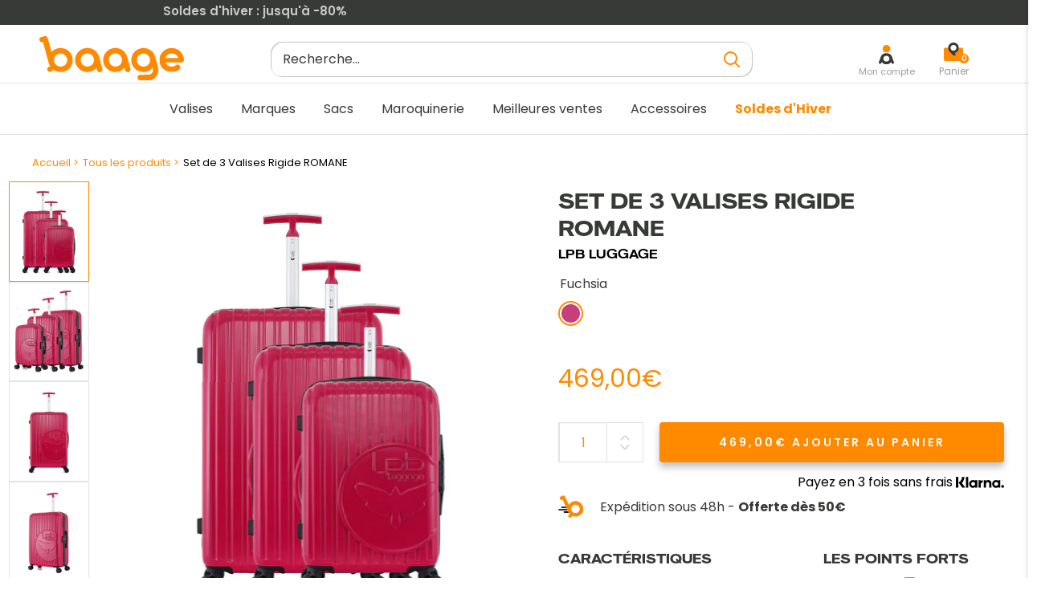

--- FILE ---
content_type: text/html; charset=utf-8
request_url: https://baage.fr/products/set-de-3-valises-rigide-romane
body_size: 104966
content:
<!doctype html>

<html class="no-js" lang="fr">
<head>
    <meta charset="utf-8">
    <meta name="viewport" content="width=device-width, initial-scale=1.0, height=device-height, minimum-scale=1.0, maximum-scale=1.0">
    <meta name="theme-color" content="#ff8a00"><title>Set de 3 Valises Rigide ROMANE - LPB | Baage
</title><meta name="description" content="Avec leur design unique, les valises du set de la collection ROMANE proposées par la marque LPB sont très bien conçues avec leurs nombreux équipements.">
      <link rel="canonical" href="https://baage.fr/products/set-de-3-valises-rigide-romane">
    
<link rel="shortcut icon" href="//baage.fr/cdn/shop/files/Fichier_1_96x96.png?v=1624530790" type="image/png"><link rel="preload" href="//baage.fr/cdn/shop/t/109/assets/theme.css?v=16592536122099765721719930396" as="style" onload="this.rel='stylesheet'">
<link rel="preload" href="https://cdn.jsdelivr.net/npm/instantsearch.css@7.4.5/themes/reset-min.css" as="style" onload="this.rel='stylesheet'">
<link rel="preload" href="//baage.fr/cdn/shop/t/109/assets/lugus-custom.css?v=56300671489583562451719930396" as="style" onload="this.rel='stylesheet'">
<link rel="preload" href="https://unpkg.com/flickity@2.3.0/dist/flickity.min.css" as="style" onload="this.rel='stylesheet'">
<link rel="preload" href="//baage.fr/cdn/shop/t/109/assets/CartRework.css?v=89916348670759456231719930396" as="style" onload="this.rel='stylesheet'">
<link rel="preload" href="//baage.fr/cdn/shop/t/109/assets/base.css?v=67080142894450557131719930396" as="style" onload="this.rel='stylesheet'">


<link rel="preload" as="script" href="//baage.fr/cdn/shop/t/109/assets/libs.min.js?v=145316398215798100551719930396">

<link rel="preload" as="script" href="https://ajax.googleapis.com/ajax/libs/jquery/3.5.1/jquery.min.js">


   
    <script src="https://ajax.googleapis.com/ajax/libs/jquery/3.5.1/jquery.min.js"></script>
       
    <script defer type="text/javascript" src="https://cdnjs.cloudflare.com/ajax/libs/slick-carousel/1.6.0/slick.js"></script>
     
    <script src="//baage.fr/cdn/shop/t/109/assets/libs.min.js?v=145316398215798100551719930396"></script><script type="text/javascript">
  function loadCSS(filename){var l=document.createElement('link');l.rel='stylesheet';l.href=filename;var h=document.getElementsByTagName('head')[0];h.parentNode.insertBefore(l,h);}
  window.addEventListener('DOMContentLoaded', (event) => {
    setTimeout(function() {
      loadCSS("https://baage.fr/cdn/shop/t/109/assets/fonts.css?v=82680973259427935201762764862");  
    }, 100);
  });
</script><meta property="og:type" content="product">
  <meta property="og:title" content="Set de 3 Valises Rigide ROMANE"><meta property="og:image" content="http://baage.fr/cdn/shop/products/BD-16041-1-HD.jpg?v=1651816730">
    <meta property="og:image:secure_url" content="https://baage.fr/cdn/shop/products/BD-16041-1-HD.jpg?v=1651816730">
    <meta property="og:image:width" content="1999">
    <meta property="og:image:height" content="2526"><meta property="product:price:amount" content="469,00">
  <meta property="product:price:currency" content="EUR"><meta property="og:description" content="Avec leur design unique, les valises du set de la collection ROMANE proposées par la marque LPB sont très bien conçues avec leurs nombreux équipements."><meta property="og:url" content="https://baage.fr/products/set-de-3-valises-rigide-romane">
<meta property="og:site_name" content="Baage.fr"><meta name="twitter:card" content="summary"><meta name="twitter:title" content="Set de 3 Valises Rigide ROMANE">
  <meta name="twitter:description" content="Avec leur design unique, les valises du set de la collection ROMANE proposées par la marque Les P’tites Bombes sont très bien conçues avec leurs nombreux équipements. Cet ensemble de 3 valises ROMAINE comprend 3 formats distincts de valise : 1 valise format cabine compatible aux normes des compagnies Low Cost, 1 bagage taille weekend et un bagage grande taille, les 2 derniers étant donc des bagages soute. Ce set de valises comprend : Un bagage cabine : 55 x 35 x 21cm ; 37L ; 2,8 kg Une valise week-end : 65 x 41 x 26cm ; 64L ; 3,5 kg Une valise grand format : 75 x 47 x 29cm ; 95L ; 4,1 kg Chaque valise de ce lot est équipée de 4 roues 360 degrés ainsi que d&#39;une barre télescopique, de deux poignées de portage sur">
  <meta name="twitter:image" content="https://baage.fr/cdn/shop/products/BD-16041-1-HD_600x600_crop_center.jpg?v=1651816730">
    

<style>
  


  :root {
    --default-text-font-size : 15px;
    --base-text-font-size    : 16px;
    --heading-font-family    : Barlow, sans-serif;
    --heading-font-weight    : 600;
    --heading-font-style     : normal;
    --text-font-family       : Poppins, sans-serif;
    --text-font-weight       : 400;
    --text-font-style        : normal;
    --text-font-bolder-weight: 600;
    --text-link-decoration   : underline;

    --text-color               : #373a36;
    --text-color-rgb           : 55, 58, 54;
    --heading-color            : #373a36;
    --border-color             : #e1e3e4;
    --border-color-rgb         : 225, 227, 228;
    --form-border-color        : #d4d6d8;
    --accent-color             : #ff8a00;
    --accent-color-rgb         : 255, 138, 0;
    --link-color               : #ff8a00;
    --link-color-hover         : #b36100;
    --background               : #ffffff;
    --secondary-background     : #ffffff;
    --secondary-background-rgb : 255, 255, 255;
    --accent-background        : rgba(255, 138, 0, 0.08);

    --input-background: #ffffff;

    --error-color       : #d44141;
    --error-background  : rgba(212, 65, 65, 0.07);
    --success-color     : #1b991b;
    --success-background: rgba(27, 153, 27, 0.11);

    --primary-button-background      : rgba(0,0,0,0);
    --primary-button-background-rgb  : 0, 0, 0;
    --primary-button-text-color      : #373a36;

    --primary-button-background-hover      : #FF8A00;
    --primary-button-text-color-hover      : #ffffff;

    --secondary-button-background    : #ff8a00;
    --secondary-button-background-rgb: 255, 138, 0;
    --secondary-button-text-color    : #ffffff;

    --header-background      : #ffffff;
    --header-text-color      : #373a36;
    --header-light-text-color: #373a36;
    --header-border-color    : rgba(55, 58, 54, 0.3);
    --header-accent-color    : #373a36;

    --footer-background-color:    #373a36;
    --footer-heading-text-color:  #ffffff;
    --footer-body-text-color:     #c3c4c3;
    --footer-body-text-color-rgb: 195, 196, 195;
    --footer-accent-color:        #ff8a00;
    --footer-accent-color-rgb:    255, 138, 0;
    --footer-border:              none;

    --flickity-arrow-color: #abb1b4;--product-on-sale-accent           : #ff8a00;
    --product-on-sale-accent-rgb       : 255, 138, 0;
    --product-on-sale-color            : #ffffff;
    --product-in-stock-color           : #076907;
    --product-low-stock-color          : #d44141;
    --product-sold-out-color           : #8a9297;
    --product-custom-label-1-background: #008a00;
    --product-custom-label-1-color     : #ffffff;
    --product-custom-label-2-background: #00a500;
    --product-custom-label-2-color     : #ffffff;
    --product-review-star-color        : #ffbd00;

    --mobile-container-gutter : 20px;
    --desktop-container-gutter: 40px;

    --error_image: files/page_404_bg-baage.png; 
  
/*    Espace je ne sais pas ce que je fais   */
   
    --transform-origin-end:right;
    
/*   retour en zone je sais a peu pres ce que je fais   */
  }

    
    
    
</style>

<script>
  // IE11 does not have support for CSS variables, so we have to polyfill them
  if (!(((window || {}).CSS || {}).supports && window.CSS.supports('(--a: 0)'))) {
    const script = document.createElement('script');
    script.type = 'text/javascript';
    script.src = 'https://cdn.jsdelivr.net/npm/css-vars-ponyfill@2';
    script.onload = function() {
      cssVars({});
    };

    document.getElementsByTagName('head')[0].appendChild(script);
  }
</script>


        <script>window.performance && window.performance.mark && window.performance.mark('shopify.content_for_header.start');</script><meta name="google-site-verification" content="F_Ak_DMkjtgRl6yrY1fwiiZH-HnhWGXhr2WNaVZyi-E">
<meta name="facebook-domain-verification" content="jmlfg4wvk0izr5hy1xmj1p89hr7tt0">
<meta id="shopify-digital-wallet" name="shopify-digital-wallet" content="/55868817560/digital_wallets/dialog">
<meta name="shopify-checkout-api-token" content="96a31de8f9cd348165e0674336ad8178">
<meta id="in-context-paypal-metadata" data-shop-id="55868817560" data-venmo-supported="false" data-environment="production" data-locale="fr_FR" data-paypal-v4="true" data-currency="EUR">
<link rel="alternate" type="application/json+oembed" href="https://baage.fr/products/set-de-3-valises-rigide-romane.oembed">
<script async="async" src="/checkouts/internal/preloads.js?locale=fr-FR"></script>
<script id="shopify-features" type="application/json">{"accessToken":"96a31de8f9cd348165e0674336ad8178","betas":["rich-media-storefront-analytics"],"domain":"baage.fr","predictiveSearch":true,"shopId":55868817560,"locale":"fr"}</script>
<script>var Shopify = Shopify || {};
Shopify.shop = "rayonbagage.myshopify.com";
Shopify.locale = "fr";
Shopify.currency = {"active":"EUR","rate":"1.0"};
Shopify.country = "FR";
Shopify.theme = {"name":"Copie de Thème retrait algolia","id":163785048398,"schema_name":"Warehouse","schema_version":"1.16.9","theme_store_id":null,"role":"main"};
Shopify.theme.handle = "null";
Shopify.theme.style = {"id":null,"handle":null};
Shopify.cdnHost = "baage.fr/cdn";
Shopify.routes = Shopify.routes || {};
Shopify.routes.root = "/";</script>
<script type="module">!function(o){(o.Shopify=o.Shopify||{}).modules=!0}(window);</script>
<script>!function(o){function n(){var o=[];function n(){o.push(Array.prototype.slice.apply(arguments))}return n.q=o,n}var t=o.Shopify=o.Shopify||{};t.loadFeatures=n(),t.autoloadFeatures=n()}(window);</script>
<script id="shop-js-analytics" type="application/json">{"pageType":"product"}</script>
<script defer="defer" async type="module" src="//baage.fr/cdn/shopifycloud/shop-js/modules/v2/client.init-shop-cart-sync_DyYWCJny.fr.esm.js"></script>
<script defer="defer" async type="module" src="//baage.fr/cdn/shopifycloud/shop-js/modules/v2/chunk.common_BDBm0ZZC.esm.js"></script>
<script type="module">
  await import("//baage.fr/cdn/shopifycloud/shop-js/modules/v2/client.init-shop-cart-sync_DyYWCJny.fr.esm.js");
await import("//baage.fr/cdn/shopifycloud/shop-js/modules/v2/chunk.common_BDBm0ZZC.esm.js");

  window.Shopify.SignInWithShop?.initShopCartSync?.({"fedCMEnabled":true,"windoidEnabled":true});

</script>
<script>(function() {
  var isLoaded = false;
  function asyncLoad() {
    if (isLoaded) return;
    isLoaded = true;
    var urls = ["https:\/\/plugin.brevo.com\/integrations\/api\/automation\/script?ma-key=2sb62g7x9elqdhgsu6gnlach\u0026shop=rayonbagage.myshopify.com","https:\/\/plugin.brevo.com\/integrations\/api\/sy\/cart_tracking\/script?user_connection_id=615d568ef1aabf4d741654d3\u0026ma-key=2sb62g7x9elqdhgsu6gnlach\u0026shop=rayonbagage.myshopify.com","https:\/\/cdn.one.store\/javascript\/dist\/1.0\/jcr-widget.js?account_id=shopify:rayonbagage.myshopify.com\u0026shop=rayonbagage.myshopify.com","https:\/\/shopwebapp.dpd.fr\/shopify\/js\/dpd_maps.js?shop=rayonbagage.myshopify.com","https:\/\/storage.nfcube.com\/instafeed-da78613afe50db68b89a363b1d943b55.js?shop=rayonbagage.myshopify.com","https:\/\/prod.shop.analytics.kiliba.eu\/shopifyScriptTag.min.js?shop=rayonbagage.myshopify.com","https:\/\/d33a6lvgbd0fej.cloudfront.net\/script_tag\/secomapp.scripttag.js?shop=rayonbagage.myshopify.com"];
    for (var i = 0; i < urls.length; i++) {
      var s = document.createElement('script');
      s.type = 'text/javascript';
      s.async = true;
      s.src = urls[i];
      var x = document.getElementsByTagName('script')[0];
      x.parentNode.insertBefore(s, x);
    }
  };
  document.addEventListener('StartAsyncLoading',function(event){asyncLoad();});if(window.attachEvent) {
    window.attachEvent('onload', function(){});
  } else {
    window.addEventListener('load', function(){}, false);
  }
})();</script>
<script id="__st">var __st={"a":55868817560,"offset":3600,"reqid":"084d669b-aaf9-4d96-b6d8-0de9637ee9f3-1768897626","pageurl":"baage.fr\/products\/set-de-3-valises-rigide-romane","u":"0861e0c30013","p":"product","rtyp":"product","rid":6696563933336};</script>
<script>window.ShopifyPaypalV4VisibilityTracking = true;</script>
<script id="captcha-bootstrap">!function(){'use strict';const t='contact',e='account',n='new_comment',o=[[t,t],['blogs',n],['comments',n],[t,'customer']],c=[[e,'customer_login'],[e,'guest_login'],[e,'recover_customer_password'],[e,'create_customer']],r=t=>t.map((([t,e])=>`form[action*='/${t}']:not([data-nocaptcha='true']) input[name='form_type'][value='${e}']`)).join(','),a=t=>()=>t?[...document.querySelectorAll(t)].map((t=>t.form)):[];function s(){const t=[...o],e=r(t);return a(e)}const i='password',u='form_key',d=['recaptcha-v3-token','g-recaptcha-response','h-captcha-response',i],f=()=>{try{return window.sessionStorage}catch{return}},m='__shopify_v',_=t=>t.elements[u];function p(t,e,n=!1){try{const o=window.sessionStorage,c=JSON.parse(o.getItem(e)),{data:r}=function(t){const{data:e,action:n}=t;return t[m]||n?{data:e,action:n}:{data:t,action:n}}(c);for(const[e,n]of Object.entries(r))t.elements[e]&&(t.elements[e].value=n);n&&o.removeItem(e)}catch(o){console.error('form repopulation failed',{error:o})}}const l='form_type',E='cptcha';function T(t){t.dataset[E]=!0}const w=window,h=w.document,L='Shopify',v='ce_forms',y='captcha';let A=!1;((t,e)=>{const n=(g='f06e6c50-85a8-45c8-87d0-21a2b65856fe',I='https://cdn.shopify.com/shopifycloud/storefront-forms-hcaptcha/ce_storefront_forms_captcha_hcaptcha.v1.5.2.iife.js',D={infoText:'Protégé par hCaptcha',privacyText:'Confidentialité',termsText:'Conditions'},(t,e,n)=>{const o=w[L][v],c=o.bindForm;if(c)return c(t,g,e,D).then(n);var r;o.q.push([[t,g,e,D],n]),r=I,A||(h.body.append(Object.assign(h.createElement('script'),{id:'captcha-provider',async:!0,src:r})),A=!0)});var g,I,D;w[L]=w[L]||{},w[L][v]=w[L][v]||{},w[L][v].q=[],w[L][y]=w[L][y]||{},w[L][y].protect=function(t,e){n(t,void 0,e),T(t)},Object.freeze(w[L][y]),function(t,e,n,w,h,L){const[v,y,A,g]=function(t,e,n){const i=e?o:[],u=t?c:[],d=[...i,...u],f=r(d),m=r(i),_=r(d.filter((([t,e])=>n.includes(e))));return[a(f),a(m),a(_),s()]}(w,h,L),I=t=>{const e=t.target;return e instanceof HTMLFormElement?e:e&&e.form},D=t=>v().includes(t);t.addEventListener('submit',(t=>{const e=I(t);if(!e)return;const n=D(e)&&!e.dataset.hcaptchaBound&&!e.dataset.recaptchaBound,o=_(e),c=g().includes(e)&&(!o||!o.value);(n||c)&&t.preventDefault(),c&&!n&&(function(t){try{if(!f())return;!function(t){const e=f();if(!e)return;const n=_(t);if(!n)return;const o=n.value;o&&e.removeItem(o)}(t);const e=Array.from(Array(32),(()=>Math.random().toString(36)[2])).join('');!function(t,e){_(t)||t.append(Object.assign(document.createElement('input'),{type:'hidden',name:u})),t.elements[u].value=e}(t,e),function(t,e){const n=f();if(!n)return;const o=[...t.querySelectorAll(`input[type='${i}']`)].map((({name:t})=>t)),c=[...d,...o],r={};for(const[a,s]of new FormData(t).entries())c.includes(a)||(r[a]=s);n.setItem(e,JSON.stringify({[m]:1,action:t.action,data:r}))}(t,e)}catch(e){console.error('failed to persist form',e)}}(e),e.submit())}));const S=(t,e)=>{t&&!t.dataset[E]&&(n(t,e.some((e=>e===t))),T(t))};for(const o of['focusin','change'])t.addEventListener(o,(t=>{const e=I(t);D(e)&&S(e,y())}));const B=e.get('form_key'),M=e.get(l),P=B&&M;t.addEventListener('StartPreviewBarLoading',(()=>{const t=y();if(P)for(const e of t)e.elements[l].value===M&&p(e,B);[...new Set([...A(),...v().filter((t=>'true'===t.dataset.shopifyCaptcha))])].forEach((e=>S(e,t)))}))}(h,new URLSearchParams(w.location.search),n,t,e,['guest_login'])})(!0,!0)}();</script>
<script integrity="sha256-4kQ18oKyAcykRKYeNunJcIwy7WH5gtpwJnB7kiuLZ1E=" data-source-attribution="shopify.loadfeatures" defer="defer" src="//baage.fr/cdn/shopifycloud/storefront/assets/storefront/load_feature-a0a9edcb.js" crossorigin="anonymous"></script>
<script data-source-attribution="shopify.dynamic_checkout.dynamic.init">var Shopify=Shopify||{};Shopify.PaymentButton=Shopify.PaymentButton||{isStorefrontPortableWallets:!0,init:function(){window.Shopify.PaymentButton.init=function(){};var t=document.createElement("script");t.src="https://baage.fr/cdn/shopifycloud/portable-wallets/latest/portable-wallets.fr.js",t.type="module",document.head.appendChild(t)}};
</script>
<script data-source-attribution="shopify.dynamic_checkout.buyer_consent">
  function portableWalletsHideBuyerConsent(e){var t=document.getElementById("shopify-buyer-consent"),n=document.getElementById("shopify-subscription-policy-button");t&&n&&(t.classList.add("hidden"),t.setAttribute("aria-hidden","true"),n.removeEventListener("click",e))}function portableWalletsShowBuyerConsent(e){var t=document.getElementById("shopify-buyer-consent"),n=document.getElementById("shopify-subscription-policy-button");t&&n&&(t.classList.remove("hidden"),t.removeAttribute("aria-hidden"),n.addEventListener("click",e))}window.Shopify?.PaymentButton&&(window.Shopify.PaymentButton.hideBuyerConsent=portableWalletsHideBuyerConsent,window.Shopify.PaymentButton.showBuyerConsent=portableWalletsShowBuyerConsent);
</script>
<script data-source-attribution="shopify.dynamic_checkout.cart.bootstrap">document.addEventListener("StartPreviewBarLoading",(function(){function t(){return document.querySelector("shopify-accelerated-checkout-cart, shopify-accelerated-checkout")}if(t())Shopify.PaymentButton.init();else{new MutationObserver((function(e,n){t()&&(Shopify.PaymentButton.init(),n.disconnect())})).observe(document.body,{childList:!0,subtree:!0})}}));
</script>
<link id="shopify-accelerated-checkout-styles" rel="stylesheet" media="screen" href="https://baage.fr/cdn/shopifycloud/portable-wallets/latest/accelerated-checkout-backwards-compat.css" crossorigin="anonymous">
<style id="shopify-accelerated-checkout-cart">
        #shopify-buyer-consent {
  margin-top: 1em;
  display: inline-block;
  width: 100%;
}

#shopify-buyer-consent.hidden {
  display: none;
}

#shopify-subscription-policy-button {
  background: none;
  border: none;
  padding: 0;
  text-decoration: underline;
  font-size: inherit;
  cursor: pointer;
}

#shopify-subscription-policy-button::before {
  box-shadow: none;
}

      </style>

<script>window.performance && window.performance.mark && window.performance.mark('shopify.content_for_header.end');</script> 

    <link rel="stylesheet" href="//baage.fr/cdn/shop/t/109/assets/theme.css?v=16592536122099765721719930396">
    <link rel="stylesheet" href="//baage.fr/cdn/shop/t/109/assets/base.css?v=67080142894450557131719930396">

    
  <script type="application/ld+json" id="main-microdata">
  {
    "@context": "http://schema.org",
    "@type": "Product",
    "offers": [{
          "@type": "Offer",
          "name": "bleu",
          "availability":"https://schema.org/OutOfStock",
          "price": 469.0,
          "priceCurrency": "EUR",
          "priceValidUntil": "2026-01-30","sku": "BD-16041","url": "/products/set-de-3-valises-rigide-romane?variant=39831849238680"
        },
{
          "@type": "Offer",
          "name": "kaki",
          "availability":"https://schema.org/OutOfStock",
          "price": 469.0,
          "priceCurrency": "EUR",
          "priceValidUntil": "2026-01-30","sku": "BD-16033","url": "/products/set-de-3-valises-rigide-romane?variant=40258665283736"
        },
{
          "@type": "Offer",
          "name": "abricot",
          "availability":"https://schema.org/OutOfStock",
          "price": 469.0,
          "priceCurrency": "EUR",
          "priceValidUntil": "2026-01-30","sku": "BD-16037","url": "/products/set-de-3-valises-rigide-romane?variant=40258669543576"
        },
{
          "@type": "Offer",
          "name": "noir",
          "availability":"https://schema.org/OutOfStock",
          "price": 469.0,
          "priceCurrency": "EUR",
          "priceValidUntil": "2026-01-30","sku": "BD-16021","url": "/products/set-de-3-valises-rigide-romane?variant=40258675572888"
        },
{
          "@type": "Offer",
          "name": "beige",
          "availability":"https://schema.org/OutOfStock",
          "price": 469.0,
          "priceCurrency": "EUR",
          "priceValidUntil": "2026-01-30","sku": "BD-16029","url": "/products/set-de-3-valises-rigide-romane?variant=40258679668888"
        },
{
          "@type": "Offer",
          "name": "rose dore",
          "availability":"https://schema.org/OutOfStock",
          "price": 469.0,
          "priceCurrency": "EUR",
          "priceValidUntil": "2026-01-30","sku": "BD-16025","url": "/products/set-de-3-valises-rigide-romane?variant=40258680619160"
        },
{
          "@type": "Offer",
          "name": "gris",
          "availability":"https://schema.org/OutOfStock",
          "price": 469.0,
          "priceCurrency": "EUR",
          "priceValidUntil": "2026-01-30","sku": "BD-19432","url": "/products/set-de-3-valises-rigide-romane?variant=42561002209530"
        },
{
          "@type": "Offer",
          "name": "fuchsia",
          "availability":"https://schema.org/InStock",
          "price": 469.0,
          "priceCurrency": "EUR",
          "priceValidUntil": "2026-01-30","sku": "BD-20762","url": "/products/set-de-3-valises-rigide-romane?variant=43821256638714"
        }
],
      "gtin13": "3662933035596",
      "productId": "3662933035596",
    "brand": {
      "name": "LPB LUGGAGE"
    },
    "name": "Set de 3 Valises Rigide ROMANE",
    "description": "Avec leur design unique, les valises du set de la collection ROMANE proposées par la marque Les P’tites Bombes sont très bien conçues avec leurs nombreux équipements.\nCet ensemble de 3 valises ROMAINE comprend 3 formats distincts de valise : 1 valise format cabine compatible aux normes des compagnies Low Cost, 1 bagage taille weekend et un bagage grande taille, les 2 derniers étant donc des bagages soute.\nCe set de valises comprend :\n\nUn bagage cabine : 55 x 35 x 21cm ; 37L ; 2,8 kg\nUne valise week-end : 65 x 41 x 26cm ; 64L ; 3,5 kg\nUne valise grand format : 75 x 47 x 29cm ; 95L ; 4,1 kg\n\nChaque valise de ce lot est équipée de 4 roues 360 degrés ainsi que d'une barre télescopique, de deux poignées de portage sur le haut et sur le côté sauf pour le bagage cabine. Cette collection ROMANE de la marque LPB dispose de très belles finitions comme cette doublure polyester très élégante.",
    "category": "SET DE VALISES",
    "url": "/products/set-de-3-valises-rigide-romane",
    "sku": "BD-20762",
    "image": {
      "@type": "ImageObject",
      "url": "https://baage.fr/cdn/shop/products/BD-16041-1-HD_1024x.jpg?v=1651816730",
      "image": "https://baage.fr/cdn/shop/products/BD-16041-1-HD_1024x.jpg?v=1651816730",
      "name": "#couleur_bleu",
      "width": "1024",
      "height": "1024"
    }
  }
  </script>



  <script type="application/ld+json">
  {
    "@context": "http://schema.org",
    "@type": "BreadcrumbList",
  "itemListElement": [{
      "@type": "ListItem",
      "position": 1,
      "name": "Accueil",
      "item": "https://baage.fr"
    },{
          "@type": "ListItem",
          "position": 2,
          "name": "Set de 3 Valises Rigide ROMANE",
          "item": "https://baage.fr/products/set-de-3-valises-rigide-romane"
        }]
  }
  </script>


    <script>
        // This allows to expose several variables to the global scope, to be used in scripts
        window.theme = {
            pageType: "product",
            cartCount: 0,
            moneyFormat: "{{amount_with_comma_separator}}€",
            moneyWithCurrencyFormat: "€{{amount_with_comma_separator}} EUR",
            currencyCodeEnabled: null,
            showDiscount: false,
            discountMode: "percentage",
            searchMode: "product,article",
            searchUnavailableProducts: "hide",
            cartType: "drawer"
        };

        window.routes = {
            rootUrl: "\/",
            rootUrlWithoutSlash: '',
            cartUrl: "\/cart",
            cartAddUrl: "\/cart\/add",
            cartChangeUrl: "\/cart\/change",
            searchUrl: "\/search",
            productRecommendationsUrl: "\/recommendations\/products"
        };

        window.languages = {
            productRegularPrice: "Prix normal",
            productSalePrice: "Prix réduit",
            collectionOnSaleLabel: "Economisez {{savings}}",
            productFormUnavailable: "Indisponible",
            productFormAddToCart: "Ajouter au panier",
            productFormSoldOut: "Rupture de stock",
            productAdded: "Le produit a été ajouté au panier",
            productAddedShort: "Ajouté !",
            shippingEstimatorNoResults: "Nous ne livrons pas à votre adresse.",
            shippingEstimatorOneResult: "Il y a une option de livraison disponible :",
            shippingEstimatorMultipleResults: "Il y a {{count}} options de livraison disponibles :",
            shippingEstimatorErrors: "Une erreur s\u0026#39;est produite :"
        };

        window.lazySizesConfig = {
            loadHidden: false,
            hFac: 0.8,
            expFactor: 3,
            loadMode: 1,
            customMedia: {
                '--phone': '(max-width: 640px)',
                '--tablet': '(min-width: 641px) and (max-width: 1023px)',
                '--lap': '(min-width: 1024px)'
            }
        };

        document.documentElement.className = document.documentElement.className.replace('no-js', 'js');
    </script><script>
      window.customerReviewsTemplate = {
        "review" : `<div class="cr-review">

	<div class="cr-review__author">
		<span class="cr-review__author-name"></span>
		<span class="cr-review__author-badge">
			<img src='//baage.fr/cdn/shop/t/109/assets/acheteur_verifie.png?v=147702480737538974631719930396' alt="" loading="lazy">
		</span>
		<span class="cr-review__author-verified">Acheteur vérifié</span>
	</div>

	<div class="cr-review__rate">
		
			<div class="cr-review__rate-star">
			<svg width="18" height="17" viewBox="0 0 18 17" fill="none" xmlns="http://www.w3.org/2000/svg">
  <path d="M8.65614 1.42654C8.93232 0.639884 9.85221 0.639886 10.1284 1.42654L11.7111 5.93467C11.8367 6.29243 12.1265 6.52465 12.4473 6.52465H17.0012C17.827 6.52465 18.1114 7.85673 17.3893 8.34227L14.1096 10.5475C13.7514 10.7884 13.6012 11.3183 13.7616 11.7752L15.0938 15.5697C15.3919 16.4188 14.6353 17.245 13.9696 16.7973L9.78035 13.9804C9.53895 13.8181 9.24557 13.8181 9.00418 13.9804L4.81501 16.7973C4.14925 17.245 3.39269 16.4188 3.6908 15.5697L5.02298 11.7752C5.18337 11.3183 5.03314 10.7884 4.67494 10.5475L1.39528 8.34227C0.673191 7.85673 0.957606 6.52465 1.78336 6.52465H6.33732C6.65809 6.52465 6.94784 6.29242 7.07344 5.93467L8.65614 1.42654Z" fill="#E3E3E3"/>
</svg>
			</div>
		
			<div class="cr-review__rate-star">
			<svg width="18" height="17" viewBox="0 0 18 17" fill="none" xmlns="http://www.w3.org/2000/svg">
  <path d="M8.65614 1.42654C8.93232 0.639884 9.85221 0.639886 10.1284 1.42654L11.7111 5.93467C11.8367 6.29243 12.1265 6.52465 12.4473 6.52465H17.0012C17.827 6.52465 18.1114 7.85673 17.3893 8.34227L14.1096 10.5475C13.7514 10.7884 13.6012 11.3183 13.7616 11.7752L15.0938 15.5697C15.3919 16.4188 14.6353 17.245 13.9696 16.7973L9.78035 13.9804C9.53895 13.8181 9.24557 13.8181 9.00418 13.9804L4.81501 16.7973C4.14925 17.245 3.39269 16.4188 3.6908 15.5697L5.02298 11.7752C5.18337 11.3183 5.03314 10.7884 4.67494 10.5475L1.39528 8.34227C0.673191 7.85673 0.957606 6.52465 1.78336 6.52465H6.33732C6.65809 6.52465 6.94784 6.29242 7.07344 5.93467L8.65614 1.42654Z" fill="#E3E3E3"/>
</svg>
			</div>
		
			<div class="cr-review__rate-star">
			<svg width="18" height="17" viewBox="0 0 18 17" fill="none" xmlns="http://www.w3.org/2000/svg">
  <path d="M8.65614 1.42654C8.93232 0.639884 9.85221 0.639886 10.1284 1.42654L11.7111 5.93467C11.8367 6.29243 12.1265 6.52465 12.4473 6.52465H17.0012C17.827 6.52465 18.1114 7.85673 17.3893 8.34227L14.1096 10.5475C13.7514 10.7884 13.6012 11.3183 13.7616 11.7752L15.0938 15.5697C15.3919 16.4188 14.6353 17.245 13.9696 16.7973L9.78035 13.9804C9.53895 13.8181 9.24557 13.8181 9.00418 13.9804L4.81501 16.7973C4.14925 17.245 3.39269 16.4188 3.6908 15.5697L5.02298 11.7752C5.18337 11.3183 5.03314 10.7884 4.67494 10.5475L1.39528 8.34227C0.673191 7.85673 0.957606 6.52465 1.78336 6.52465H6.33732C6.65809 6.52465 6.94784 6.29242 7.07344 5.93467L8.65614 1.42654Z" fill="#E3E3E3"/>
</svg>
			</div>
		
			<div class="cr-review__rate-star">
			<svg width="18" height="17" viewBox="0 0 18 17" fill="none" xmlns="http://www.w3.org/2000/svg">
  <path d="M8.65614 1.42654C8.93232 0.639884 9.85221 0.639886 10.1284 1.42654L11.7111 5.93467C11.8367 6.29243 12.1265 6.52465 12.4473 6.52465H17.0012C17.827 6.52465 18.1114 7.85673 17.3893 8.34227L14.1096 10.5475C13.7514 10.7884 13.6012 11.3183 13.7616 11.7752L15.0938 15.5697C15.3919 16.4188 14.6353 17.245 13.9696 16.7973L9.78035 13.9804C9.53895 13.8181 9.24557 13.8181 9.00418 13.9804L4.81501 16.7973C4.14925 17.245 3.39269 16.4188 3.6908 15.5697L5.02298 11.7752C5.18337 11.3183 5.03314 10.7884 4.67494 10.5475L1.39528 8.34227C0.673191 7.85673 0.957606 6.52465 1.78336 6.52465H6.33732C6.65809 6.52465 6.94784 6.29242 7.07344 5.93467L8.65614 1.42654Z" fill="#E3E3E3"/>
</svg>
			</div>
		
			<div class="cr-review__rate-star">
			<svg width="18" height="17" viewBox="0 0 18 17" fill="none" xmlns="http://www.w3.org/2000/svg">
  <path d="M8.65614 1.42654C8.93232 0.639884 9.85221 0.639886 10.1284 1.42654L11.7111 5.93467C11.8367 6.29243 12.1265 6.52465 12.4473 6.52465H17.0012C17.827 6.52465 18.1114 7.85673 17.3893 8.34227L14.1096 10.5475C13.7514 10.7884 13.6012 11.3183 13.7616 11.7752L15.0938 15.5697C15.3919 16.4188 14.6353 17.245 13.9696 16.7973L9.78035 13.9804C9.53895 13.8181 9.24557 13.8181 9.00418 13.9804L4.81501 16.7973C4.14925 17.245 3.39269 16.4188 3.6908 15.5697L5.02298 11.7752C5.18337 11.3183 5.03314 10.7884 4.67494 10.5475L1.39528 8.34227C0.673191 7.85673 0.957606 6.52465 1.78336 6.52465H6.33732C6.65809 6.52465 6.94784 6.29242 7.07344 5.93467L8.65614 1.42654Z" fill="#E3E3E3"/>
</svg>
			</div>
		
	</div>

	<div class="cr-review__content">
		<div class="cr-review__content-ordered-at">
			Commande réalisée le <span></span>
		</div>

		<div class="cr-review__content-text">
			<p></p>

			<div class="cr-review__content-text-reply">
			</div>

		</div>






	</div>
</div>
`,
        "response" : `<div class="cr-response">
    <div class="cr-response__author">
        <img class="cr-response__author-logo" src="//baage.fr/cdn/shop/t/109/assets/baage-logo-review.png?v=168157620246490621181719930396" alt="">
        <span class="cr-response__author-name">Baage</span>
    </div>

    <div class="cr-response__text">

    </div>
</div>`,
      }
    </script>

    <script src="//baage.fr/cdn/shop/t/109/assets/theme.js?v=76832720911563893351719930396" defer></script>
    <script src="//baage.fr/cdn/shop/t/109/assets/custom.js?v=73856274714334160591719930396" defer></script>

    <script>
	window.i18n = {
	  algolia : {
      "color_option": "Couleur",
      "no_results": "Aucun produit trouvé",
      "product": "produit",
      "products": "produits",
      "search": {
        "no_results": "Nous sommes désolés, il n’y a pas de résultats pour votre recherche",
        "found_product": "produit trouvé pour",
        "found_products": "produits trouvés pour"
      }
    }
	}
</script>


    <!-- Custom assets - Lugus -->
    <link rel="stylesheet" href="https://cdn.jsdelivr.net/npm/instantsearch.css@7.4.5/themes/reset-min.css">
    <link rel="stylesheet" href="//baage.fr/cdn/shop/t/109/assets/lugus-custom.css?v=56300671489583562451719930396">
    <script src="//baage.fr/cdn/shop/t/109/assets/lugus-custom.min.js?v=76959310104635130091719930396" defer></script>
    <link rel="stylesheet" href="https://unpkg.com/flickity@2.3.0/dist/flickity.min.css">
    <script src="https://unpkg.com/flickity@2/dist/flickity.pkgd.min.js" defer></script><script>
            (function () {
                window.onpageshow = function () {
                    // We force re-freshing the cart content onpageshow, as most browsers will serve a cache copy when hitting the
                    // back button, which cause staled data
                    document.documentElement.dispatchEvent(new CustomEvent('cart:refresh', {
                        bubbles: true,
                        detail: {scrollToTop: false}
                    }));
                };
            })();
        </script><!-- Global site tag (gtag.js) - Google Ads -->
<script>
  document.addEventListener('StartAsyncLoading',function(event){  
  var resource = document.createElement('script'); 
  resource.async = "true";
  resource.src = "https://www.googletagmanager.com/gtag/js?id=AW-447233821";
  var script = document.getElementsByTagName('script')[0];
  script.parentNode.insertBefore(resource, script);
  
  window.dataLayer = window.dataLayer || [];
  function gtag(){dataLayer.push(arguments);}
  gtag('js', new Date());

  gtag('config', 'AW-447233821');
  });
</script>
      <!-- END Global site tag (gtag.js) - Google Ads -->

      <!-- BEGIN tag avis verifies -->
  <script charset="utf-8" data-src="//cl.avis-verifies.com/fr/cache/6/8/3/6833ccce-3940-6244-cd24-a217830a3740/AWS/PRODUCT_API/tag.min.js"></script>
      <!-- END tag avis verifies -->
  
    <!-- BEGIN Bing Ads: ID : 134624701 -->
  <script>document.addEventListener('StartAsyncLoading',function(event){(function(w,d,t,r,u){var f,n,i;w[u]=w[u]||[],f=function(){var o={ti:"134624701"};o.q=w[u],w[u]=new UET(o),w[u].push("pageLoad")},n=d.createElement(t),n.src=r,n.async=1,n.onload=n.onreadystatechange=function(){var s=this.readyState;s&&s!=="loaded"&&s!=="complete"||(f(),n.onload=n.onreadystatechange=null)},i=d.getElementsByTagName(t)[0],i.parentNode.insertBefore(n,i)})(window,document,"script","//bat.bing.com/bat.js","uetq");
                                                                        function uet_report_conversion() {window.uetq = window.uetq || [];window.uetq.push('event', 'purchase', {});}});</script>
  <!-- END Bing Ads: ID : 134624701 -->

<!-- Hotjar Tracking Code for Baage -->
<script>
   document.addEventListener('StartAsyncLoading',function(event){
    (function(h,o,t,j,a,r){
        h.hj=h.hj||function(){(h.hj.q=h.hj.q||[]).push(arguments)};
        h._hjSettings={hjid:1932085,hjsv:6};
        a=o.getElementsByTagName('head')[0];
        r=o.createElement('script');r.async=1;
        r.src=t+h._hjSettings.hjid+j+h._hjSettings.hjsv;
        a.appendChild(r);
    })(window,document,'https://static.hotjar.com/c/hotjar-','.js?sv=');
    });
</script>

  
<!-- BEGIN app block: shopify://apps/kwanko-tracking/blocks/kwanko-tracking/82a7aed2-cf83-498c-887f-bc6c2e8db7f7 --><script type="text/javascript">
  document.addEventListener("DOMContentLoaded", function() {
    if (!KWKUniJS) {
      return;
    }
    
      KWKUniJS.debug('trigger theme app extension JS code for p78687 with domain https://tcx.baage.fr/');
      KWKUniJS.setVar('PROG','78687');
      KWKUniJS.setVar('TRK_HOST','https://tcx.baage.fr/');
      var shopifyPtagParams = {
        'customerId'    :  '' ,
        'siteType'      : KWKUniJS.tools.getDeviceType(),
        'language'      : navigator.language.replace('-','_')
      };
      
        KWKUniJS.debug('product page context');
        shopifyPtagParams.zone = 'product';
        shopifyPtagParams.productId = '6696563933336';
      
      if (shopifyPtagParams.hasOwnProperty('zone')) {
        KWKUniJS.ptag(shopifyPtagParams);
      }
    
  });
</script>

<!-- END app block --><!-- BEGIN app block: shopify://apps/one-ai-email-sms-marketing/blocks/embed-pixel/e2660a3c-4398-468f-b8cb-e4e470225df5 -->

<!-- END app block --><script src="https://cdn.shopify.com/extensions/2fd20563-1b1f-4b72-976d-3f86c2af4a71/2.2.1/assets/kwkuni.js" type="text/javascript" defer="defer"></script>
<script src="https://cdn.shopify.com/extensions/09be6f57-2146-44fb-aedc-503c9ee38877/one-ai-sms-email-marketing-11/assets/one-pixel.js" type="text/javascript" defer="defer"></script>
<script src="https://cdn.shopify.com/extensions/019b0ca3-aa13-7aa2-a0b4-6cb667a1f6f7/essential-countdown-timer-55/assets/countdown_timer_essential_apps.min.js" type="text/javascript" defer="defer"></script>
<link href="https://monorail-edge.shopifysvc.com" rel="dns-prefetch">
<script>(function(){if ("sendBeacon" in navigator && "performance" in window) {try {var session_token_from_headers = performance.getEntriesByType('navigation')[0].serverTiming.find(x => x.name == '_s').description;} catch {var session_token_from_headers = undefined;}var session_cookie_matches = document.cookie.match(/_shopify_s=([^;]*)/);var session_token_from_cookie = session_cookie_matches && session_cookie_matches.length === 2 ? session_cookie_matches[1] : "";var session_token = session_token_from_headers || session_token_from_cookie || "";function handle_abandonment_event(e) {var entries = performance.getEntries().filter(function(entry) {return /monorail-edge.shopifysvc.com/.test(entry.name);});if (!window.abandonment_tracked && entries.length === 0) {window.abandonment_tracked = true;var currentMs = Date.now();var navigation_start = performance.timing.navigationStart;var payload = {shop_id: 55868817560,url: window.location.href,navigation_start,duration: currentMs - navigation_start,session_token,page_type: "product"};window.navigator.sendBeacon("https://monorail-edge.shopifysvc.com/v1/produce", JSON.stringify({schema_id: "online_store_buyer_site_abandonment/1.1",payload: payload,metadata: {event_created_at_ms: currentMs,event_sent_at_ms: currentMs}}));}}window.addEventListener('pagehide', handle_abandonment_event);}}());</script>
<script id="web-pixels-manager-setup">(function e(e,d,r,n,o){if(void 0===o&&(o={}),!Boolean(null===(a=null===(i=window.Shopify)||void 0===i?void 0:i.analytics)||void 0===a?void 0:a.replayQueue)){var i,a;window.Shopify=window.Shopify||{};var t=window.Shopify;t.analytics=t.analytics||{};var s=t.analytics;s.replayQueue=[],s.publish=function(e,d,r){return s.replayQueue.push([e,d,r]),!0};try{self.performance.mark("wpm:start")}catch(e){}var l=function(){var e={modern:/Edge?\/(1{2}[4-9]|1[2-9]\d|[2-9]\d{2}|\d{4,})\.\d+(\.\d+|)|Firefox\/(1{2}[4-9]|1[2-9]\d|[2-9]\d{2}|\d{4,})\.\d+(\.\d+|)|Chrom(ium|e)\/(9{2}|\d{3,})\.\d+(\.\d+|)|(Maci|X1{2}).+ Version\/(15\.\d+|(1[6-9]|[2-9]\d|\d{3,})\.\d+)([,.]\d+|)( \(\w+\)|)( Mobile\/\w+|) Safari\/|Chrome.+OPR\/(9{2}|\d{3,})\.\d+\.\d+|(CPU[ +]OS|iPhone[ +]OS|CPU[ +]iPhone|CPU IPhone OS|CPU iPad OS)[ +]+(15[._]\d+|(1[6-9]|[2-9]\d|\d{3,})[._]\d+)([._]\d+|)|Android:?[ /-](13[3-9]|1[4-9]\d|[2-9]\d{2}|\d{4,})(\.\d+|)(\.\d+|)|Android.+Firefox\/(13[5-9]|1[4-9]\d|[2-9]\d{2}|\d{4,})\.\d+(\.\d+|)|Android.+Chrom(ium|e)\/(13[3-9]|1[4-9]\d|[2-9]\d{2}|\d{4,})\.\d+(\.\d+|)|SamsungBrowser\/([2-9]\d|\d{3,})\.\d+/,legacy:/Edge?\/(1[6-9]|[2-9]\d|\d{3,})\.\d+(\.\d+|)|Firefox\/(5[4-9]|[6-9]\d|\d{3,})\.\d+(\.\d+|)|Chrom(ium|e)\/(5[1-9]|[6-9]\d|\d{3,})\.\d+(\.\d+|)([\d.]+$|.*Safari\/(?![\d.]+ Edge\/[\d.]+$))|(Maci|X1{2}).+ Version\/(10\.\d+|(1[1-9]|[2-9]\d|\d{3,})\.\d+)([,.]\d+|)( \(\w+\)|)( Mobile\/\w+|) Safari\/|Chrome.+OPR\/(3[89]|[4-9]\d|\d{3,})\.\d+\.\d+|(CPU[ +]OS|iPhone[ +]OS|CPU[ +]iPhone|CPU IPhone OS|CPU iPad OS)[ +]+(10[._]\d+|(1[1-9]|[2-9]\d|\d{3,})[._]\d+)([._]\d+|)|Android:?[ /-](13[3-9]|1[4-9]\d|[2-9]\d{2}|\d{4,})(\.\d+|)(\.\d+|)|Mobile Safari.+OPR\/([89]\d|\d{3,})\.\d+\.\d+|Android.+Firefox\/(13[5-9]|1[4-9]\d|[2-9]\d{2}|\d{4,})\.\d+(\.\d+|)|Android.+Chrom(ium|e)\/(13[3-9]|1[4-9]\d|[2-9]\d{2}|\d{4,})\.\d+(\.\d+|)|Android.+(UC? ?Browser|UCWEB|U3)[ /]?(15\.([5-9]|\d{2,})|(1[6-9]|[2-9]\d|\d{3,})\.\d+)\.\d+|SamsungBrowser\/(5\.\d+|([6-9]|\d{2,})\.\d+)|Android.+MQ{2}Browser\/(14(\.(9|\d{2,})|)|(1[5-9]|[2-9]\d|\d{3,})(\.\d+|))(\.\d+|)|K[Aa][Ii]OS\/(3\.\d+|([4-9]|\d{2,})\.\d+)(\.\d+|)/},d=e.modern,r=e.legacy,n=navigator.userAgent;return n.match(d)?"modern":n.match(r)?"legacy":"unknown"}(),u="modern"===l?"modern":"legacy",c=(null!=n?n:{modern:"",legacy:""})[u],f=function(e){return[e.baseUrl,"/wpm","/b",e.hashVersion,"modern"===e.buildTarget?"m":"l",".js"].join("")}({baseUrl:d,hashVersion:r,buildTarget:u}),m=function(e){var d=e.version,r=e.bundleTarget,n=e.surface,o=e.pageUrl,i=e.monorailEndpoint;return{emit:function(e){var a=e.status,t=e.errorMsg,s=(new Date).getTime(),l=JSON.stringify({metadata:{event_sent_at_ms:s},events:[{schema_id:"web_pixels_manager_load/3.1",payload:{version:d,bundle_target:r,page_url:o,status:a,surface:n,error_msg:t},metadata:{event_created_at_ms:s}}]});if(!i)return console&&console.warn&&console.warn("[Web Pixels Manager] No Monorail endpoint provided, skipping logging."),!1;try{return self.navigator.sendBeacon.bind(self.navigator)(i,l)}catch(e){}var u=new XMLHttpRequest;try{return u.open("POST",i,!0),u.setRequestHeader("Content-Type","text/plain"),u.send(l),!0}catch(e){return console&&console.warn&&console.warn("[Web Pixels Manager] Got an unhandled error while logging to Monorail."),!1}}}}({version:r,bundleTarget:l,surface:e.surface,pageUrl:self.location.href,monorailEndpoint:e.monorailEndpoint});try{o.browserTarget=l,function(e){var d=e.src,r=e.async,n=void 0===r||r,o=e.onload,i=e.onerror,a=e.sri,t=e.scriptDataAttributes,s=void 0===t?{}:t,l=document.createElement("script"),u=document.querySelector("head"),c=document.querySelector("body");if(l.async=n,l.src=d,a&&(l.integrity=a,l.crossOrigin="anonymous"),s)for(var f in s)if(Object.prototype.hasOwnProperty.call(s,f))try{l.dataset[f]=s[f]}catch(e){}if(o&&l.addEventListener("load",o),i&&l.addEventListener("error",i),u)u.appendChild(l);else{if(!c)throw new Error("Did not find a head or body element to append the script");c.appendChild(l)}}({src:f,async:!0,onload:function(){if(!function(){var e,d;return Boolean(null===(d=null===(e=window.Shopify)||void 0===e?void 0:e.analytics)||void 0===d?void 0:d.initialized)}()){var d=window.webPixelsManager.init(e)||void 0;if(d){var r=window.Shopify.analytics;r.replayQueue.forEach((function(e){var r=e[0],n=e[1],o=e[2];d.publishCustomEvent(r,n,o)})),r.replayQueue=[],r.publish=d.publishCustomEvent,r.visitor=d.visitor,r.initialized=!0}}},onerror:function(){return m.emit({status:"failed",errorMsg:"".concat(f," has failed to load")})},sri:function(e){var d=/^sha384-[A-Za-z0-9+/=]+$/;return"string"==typeof e&&d.test(e)}(c)?c:"",scriptDataAttributes:o}),m.emit({status:"loading"})}catch(e){m.emit({status:"failed",errorMsg:(null==e?void 0:e.message)||"Unknown error"})}}})({shopId: 55868817560,storefrontBaseUrl: "https://baage.fr",extensionsBaseUrl: "https://extensions.shopifycdn.com/cdn/shopifycloud/web-pixels-manager",monorailEndpoint: "https://monorail-edge.shopifysvc.com/unstable/produce_batch",surface: "storefront-renderer",enabledBetaFlags: ["2dca8a86"],webPixelsConfigList: [{"id":"2578284878","configuration":"{\"shop\":\"rayonbagage.myshopify.com\",\"collect_url\":\"https:\\\/\\\/collect.bogos.io\\\/collect\"}","eventPayloadVersion":"v1","runtimeContext":"STRICT","scriptVersion":"27aaba9b0270b21ff3511bb6f0b97902","type":"APP","apiClientId":177733,"privacyPurposes":["ANALYTICS","MARKETING","SALE_OF_DATA"],"dataSharingAdjustments":{"protectedCustomerApprovalScopes":["read_customer_address","read_customer_email","read_customer_name","read_customer_personal_data","read_customer_phone"]}},{"id":"2180251982","configuration":"{\"mclic\":\"P51335F1011\",\"firstpartydomain\":\"https:\\\/\\\/tcx.baage.fr\\\/\"}","eventPayloadVersion":"v1","runtimeContext":"STRICT","scriptVersion":"f4ecd8be4aa2a720b1f57ececbcc833a","type":"APP","apiClientId":6468651,"privacyPurposes":[],"dataSharingAdjustments":{"protectedCustomerApprovalScopes":["read_customer_personal_data"]}},{"id":"1077281102","configuration":"{\"config\":\"{\\\"pixel_id\\\":\\\"G-6L0W25Z2EZ\\\",\\\"target_country\\\":\\\"FR\\\",\\\"gtag_events\\\":[{\\\"type\\\":\\\"search\\\",\\\"action_label\\\":[\\\"G-6L0W25Z2EZ\\\",\\\"AW-447233821\\\/-1N4CN6p_sMDEJ3-oNUB\\\"]},{\\\"type\\\":\\\"begin_checkout\\\",\\\"action_label\\\":[\\\"G-6L0W25Z2EZ\\\",\\\"AW-447233821\\\/E96oCNup_sMDEJ3-oNUB\\\"]},{\\\"type\\\":\\\"view_item\\\",\\\"action_label\\\":[\\\"G-6L0W25Z2EZ\\\",\\\"AW-447233821\\\/bjsOCNWp_sMDEJ3-oNUB\\\",\\\"MC-Z6F953F4JN\\\"]},{\\\"type\\\":\\\"purchase\\\",\\\"action_label\\\":[\\\"G-6L0W25Z2EZ\\\",\\\"AW-447233821\\\/E0idCNKp_sMDEJ3-oNUB\\\",\\\"MC-Z6F953F4JN\\\"]},{\\\"type\\\":\\\"page_view\\\",\\\"action_label\\\":[\\\"G-6L0W25Z2EZ\\\",\\\"AW-447233821\\\/6tgoCM-p_sMDEJ3-oNUB\\\",\\\"MC-Z6F953F4JN\\\"]},{\\\"type\\\":\\\"add_payment_info\\\",\\\"action_label\\\":[\\\"G-6L0W25Z2EZ\\\",\\\"AW-447233821\\\/WohdCNmq_sMDEJ3-oNUB\\\"]},{\\\"type\\\":\\\"add_to_cart\\\",\\\"action_label\\\":[\\\"G-6L0W25Z2EZ\\\",\\\"AW-447233821\\\/xuIYCNip_sMDEJ3-oNUB\\\"]}],\\\"enable_monitoring_mode\\\":false}\"}","eventPayloadVersion":"v1","runtimeContext":"OPEN","scriptVersion":"b2a88bafab3e21179ed38636efcd8a93","type":"APP","apiClientId":1780363,"privacyPurposes":[],"dataSharingAdjustments":{"protectedCustomerApprovalScopes":["read_customer_address","read_customer_email","read_customer_name","read_customer_personal_data","read_customer_phone"]}},{"id":"833028430","configuration":"{\"pixelCode\":\"CO9SCNBC77U1GP2917O0\"}","eventPayloadVersion":"v1","runtimeContext":"STRICT","scriptVersion":"22e92c2ad45662f435e4801458fb78cc","type":"APP","apiClientId":4383523,"privacyPurposes":["ANALYTICS","MARKETING","SALE_OF_DATA"],"dataSharingAdjustments":{"protectedCustomerApprovalScopes":["read_customer_address","read_customer_email","read_customer_name","read_customer_personal_data","read_customer_phone"]}},{"id":"366215502","configuration":"{\"pixel_id\":\"991957041247368\",\"pixel_type\":\"facebook_pixel\",\"metaapp_system_user_token\":\"-\"}","eventPayloadVersion":"v1","runtimeContext":"OPEN","scriptVersion":"ca16bc87fe92b6042fbaa3acc2fbdaa6","type":"APP","apiClientId":2329312,"privacyPurposes":["ANALYTICS","MARKETING","SALE_OF_DATA"],"dataSharingAdjustments":{"protectedCustomerApprovalScopes":["read_customer_address","read_customer_email","read_customer_name","read_customer_personal_data","read_customer_phone"]}},{"id":"95650126","eventPayloadVersion":"1","runtimeContext":"LAX","scriptVersion":"1","type":"CUSTOM","privacyPurposes":["ANALYTICS","MARKETING","SALE_OF_DATA"],"name":"Kwanko - Tag1 et PT transact"},{"id":"193790286","eventPayloadVersion":"v1","runtimeContext":"LAX","scriptVersion":"1","type":"CUSTOM","privacyPurposes":["ANALYTICS"],"name":"Google Analytics tag (migrated)"},{"id":"shopify-app-pixel","configuration":"{}","eventPayloadVersion":"v1","runtimeContext":"STRICT","scriptVersion":"0450","apiClientId":"shopify-pixel","type":"APP","privacyPurposes":["ANALYTICS","MARKETING"]},{"id":"shopify-custom-pixel","eventPayloadVersion":"v1","runtimeContext":"LAX","scriptVersion":"0450","apiClientId":"shopify-pixel","type":"CUSTOM","privacyPurposes":["ANALYTICS","MARKETING"]}],isMerchantRequest: false,initData: {"shop":{"name":"Baage.fr","paymentSettings":{"currencyCode":"EUR"},"myshopifyDomain":"rayonbagage.myshopify.com","countryCode":"FR","storefrontUrl":"https:\/\/baage.fr"},"customer":null,"cart":null,"checkout":null,"productVariants":[{"price":{"amount":469.0,"currencyCode":"EUR"},"product":{"title":"Set de 3 Valises Rigide ROMANE","vendor":"LPB LUGGAGE","id":"6696563933336","untranslatedTitle":"Set de 3 Valises Rigide ROMANE","url":"\/products\/set-de-3-valises-rigide-romane","type":"SET DE VALISES"},"id":"39831849238680","image":{"src":"\/\/baage.fr\/cdn\/shop\/products\/BD-16041-1-HD.jpg?v=1651816730"},"sku":"BD-16041","title":"bleu","untranslatedTitle":"bleu"},{"price":{"amount":469.0,"currencyCode":"EUR"},"product":{"title":"Set de 3 Valises Rigide ROMANE","vendor":"LPB LUGGAGE","id":"6696563933336","untranslatedTitle":"Set de 3 Valises Rigide ROMANE","url":"\/products\/set-de-3-valises-rigide-romane","type":"SET DE VALISES"},"id":"40258665283736","image":{"src":"\/\/baage.fr\/cdn\/shop\/products\/BD-16033-1-HD.jpg?v=1651816730"},"sku":"BD-16033","title":"kaki","untranslatedTitle":"kaki"},{"price":{"amount":469.0,"currencyCode":"EUR"},"product":{"title":"Set de 3 Valises Rigide ROMANE","vendor":"LPB LUGGAGE","id":"6696563933336","untranslatedTitle":"Set de 3 Valises Rigide ROMANE","url":"\/products\/set-de-3-valises-rigide-romane","type":"SET DE VALISES"},"id":"40258669543576","image":{"src":"\/\/baage.fr\/cdn\/shop\/products\/BD-16037-1-HD.jpg?v=1651816748"},"sku":"BD-16037","title":"abricot","untranslatedTitle":"abricot"},{"price":{"amount":469.0,"currencyCode":"EUR"},"product":{"title":"Set de 3 Valises Rigide ROMANE","vendor":"LPB LUGGAGE","id":"6696563933336","untranslatedTitle":"Set de 3 Valises Rigide ROMANE","url":"\/products\/set-de-3-valises-rigide-romane","type":"SET DE VALISES"},"id":"40258675572888","image":{"src":"\/\/baage.fr\/cdn\/shop\/products\/BD-16021-1-HD.jpg?v=1651816748"},"sku":"BD-16021","title":"noir","untranslatedTitle":"noir"},{"price":{"amount":469.0,"currencyCode":"EUR"},"product":{"title":"Set de 3 Valises Rigide ROMANE","vendor":"LPB LUGGAGE","id":"6696563933336","untranslatedTitle":"Set de 3 Valises Rigide ROMANE","url":"\/products\/set-de-3-valises-rigide-romane","type":"SET DE VALISES"},"id":"40258679668888","image":{"src":"\/\/baage.fr\/cdn\/shop\/products\/BD-16029-1-HD.jpg?v=1651816764"},"sku":"BD-16029","title":"beige","untranslatedTitle":"beige"},{"price":{"amount":469.0,"currencyCode":"EUR"},"product":{"title":"Set de 3 Valises Rigide ROMANE","vendor":"LPB LUGGAGE","id":"6696563933336","untranslatedTitle":"Set de 3 Valises Rigide ROMANE","url":"\/products\/set-de-3-valises-rigide-romane","type":"SET DE VALISES"},"id":"40258680619160","image":{"src":"\/\/baage.fr\/cdn\/shop\/products\/BD-16025-1-HD.jpg?v=1651816782"},"sku":"BD-16025","title":"rose dore","untranslatedTitle":"rose dore"},{"price":{"amount":469.0,"currencyCode":"EUR"},"product":{"title":"Set de 3 Valises Rigide ROMANE","vendor":"LPB LUGGAGE","id":"6696563933336","untranslatedTitle":"Set de 3 Valises Rigide ROMANE","url":"\/products\/set-de-3-valises-rigide-romane","type":"SET DE VALISES"},"id":"42561002209530","image":{"src":"\/\/baage.fr\/cdn\/shop\/products\/BD-19432-1-HD.jpg?v=1651816782"},"sku":"BD-19432","title":"gris","untranslatedTitle":"gris"},{"price":{"amount":469.0,"currencyCode":"EUR"},"product":{"title":"Set de 3 Valises Rigide ROMANE","vendor":"LPB LUGGAGE","id":"6696563933336","untranslatedTitle":"Set de 3 Valises Rigide ROMANE","url":"\/products\/set-de-3-valises-rigide-romane","type":"SET DE VALISES"},"id":"43821256638714","image":{"src":"\/\/baage.fr\/cdn\/shop\/products\/BD-20762-1.jpg?v=1672154811"},"sku":"BD-20762","title":"fuchsia","untranslatedTitle":"fuchsia"}],"purchasingCompany":null},},"https://baage.fr/cdn","fcfee988w5aeb613cpc8e4bc33m6693e112",{"modern":"","legacy":""},{"shopId":"55868817560","storefrontBaseUrl":"https:\/\/baage.fr","extensionBaseUrl":"https:\/\/extensions.shopifycdn.com\/cdn\/shopifycloud\/web-pixels-manager","surface":"storefront-renderer","enabledBetaFlags":"[\"2dca8a86\"]","isMerchantRequest":"false","hashVersion":"fcfee988w5aeb613cpc8e4bc33m6693e112","publish":"custom","events":"[[\"page_viewed\",{}],[\"product_viewed\",{\"productVariant\":{\"price\":{\"amount\":469.0,\"currencyCode\":\"EUR\"},\"product\":{\"title\":\"Set de 3 Valises Rigide ROMANE\",\"vendor\":\"LPB LUGGAGE\",\"id\":\"6696563933336\",\"untranslatedTitle\":\"Set de 3 Valises Rigide ROMANE\",\"url\":\"\/products\/set-de-3-valises-rigide-romane\",\"type\":\"SET DE VALISES\"},\"id\":\"43821256638714\",\"image\":{\"src\":\"\/\/baage.fr\/cdn\/shop\/products\/BD-20762-1.jpg?v=1672154811\"},\"sku\":\"BD-20762\",\"title\":\"fuchsia\",\"untranslatedTitle\":\"fuchsia\"}}]]"});</script><script>
  window.ShopifyAnalytics = window.ShopifyAnalytics || {};
  window.ShopifyAnalytics.meta = window.ShopifyAnalytics.meta || {};
  window.ShopifyAnalytics.meta.currency = 'EUR';
  var meta = {"product":{"id":6696563933336,"gid":"gid:\/\/shopify\/Product\/6696563933336","vendor":"LPB LUGGAGE","type":"SET DE VALISES","handle":"set-de-3-valises-rigide-romane","variants":[{"id":39831849238680,"price":46900,"name":"Set de 3 Valises Rigide ROMANE - bleu","public_title":"bleu","sku":"BD-16041"},{"id":40258665283736,"price":46900,"name":"Set de 3 Valises Rigide ROMANE - kaki","public_title":"kaki","sku":"BD-16033"},{"id":40258669543576,"price":46900,"name":"Set de 3 Valises Rigide ROMANE - abricot","public_title":"abricot","sku":"BD-16037"},{"id":40258675572888,"price":46900,"name":"Set de 3 Valises Rigide ROMANE - noir","public_title":"noir","sku":"BD-16021"},{"id":40258679668888,"price":46900,"name":"Set de 3 Valises Rigide ROMANE - beige","public_title":"beige","sku":"BD-16029"},{"id":40258680619160,"price":46900,"name":"Set de 3 Valises Rigide ROMANE - rose dore","public_title":"rose dore","sku":"BD-16025"},{"id":42561002209530,"price":46900,"name":"Set de 3 Valises Rigide ROMANE - gris","public_title":"gris","sku":"BD-19432"},{"id":43821256638714,"price":46900,"name":"Set de 3 Valises Rigide ROMANE - fuchsia","public_title":"fuchsia","sku":"BD-20762"}],"remote":false},"page":{"pageType":"product","resourceType":"product","resourceId":6696563933336,"requestId":"084d669b-aaf9-4d96-b6d8-0de9637ee9f3-1768897626"}};
  for (var attr in meta) {
    window.ShopifyAnalytics.meta[attr] = meta[attr];
  }
</script>
<script class="analytics">
  (function () {
    var customDocumentWrite = function(content) {
      var jquery = null;

      if (window.jQuery) {
        jquery = window.jQuery;
      } else if (window.Checkout && window.Checkout.$) {
        jquery = window.Checkout.$;
      }

      if (jquery) {
        jquery('body').append(content);
      }
    };

    var hasLoggedConversion = function(token) {
      if (token) {
        return document.cookie.indexOf('loggedConversion=' + token) !== -1;
      }
      return false;
    }

    var setCookieIfConversion = function(token) {
      if (token) {
        var twoMonthsFromNow = new Date(Date.now());
        twoMonthsFromNow.setMonth(twoMonthsFromNow.getMonth() + 2);

        document.cookie = 'loggedConversion=' + token + '; expires=' + twoMonthsFromNow;
      }
    }

    var trekkie = window.ShopifyAnalytics.lib = window.trekkie = window.trekkie || [];
    if (trekkie.integrations) {
      return;
    }
    trekkie.methods = [
      'identify',
      'page',
      'ready',
      'track',
      'trackForm',
      'trackLink'
    ];
    trekkie.factory = function(method) {
      return function() {
        var args = Array.prototype.slice.call(arguments);
        args.unshift(method);
        trekkie.push(args);
        return trekkie;
      };
    };
    for (var i = 0; i < trekkie.methods.length; i++) {
      var key = trekkie.methods[i];
      trekkie[key] = trekkie.factory(key);
    }
    trekkie.load = function(config) {
      trekkie.config = config || {};
      trekkie.config.initialDocumentCookie = document.cookie;
      var first = document.getElementsByTagName('script')[0];
      var script = document.createElement('script');
      script.type = 'text/javascript';
      script.onerror = function(e) {
        var scriptFallback = document.createElement('script');
        scriptFallback.type = 'text/javascript';
        scriptFallback.onerror = function(error) {
                var Monorail = {
      produce: function produce(monorailDomain, schemaId, payload) {
        var currentMs = new Date().getTime();
        var event = {
          schema_id: schemaId,
          payload: payload,
          metadata: {
            event_created_at_ms: currentMs,
            event_sent_at_ms: currentMs
          }
        };
        return Monorail.sendRequest("https://" + monorailDomain + "/v1/produce", JSON.stringify(event));
      },
      sendRequest: function sendRequest(endpointUrl, payload) {
        // Try the sendBeacon API
        if (window && window.navigator && typeof window.navigator.sendBeacon === 'function' && typeof window.Blob === 'function' && !Monorail.isIos12()) {
          var blobData = new window.Blob([payload], {
            type: 'text/plain'
          });

          if (window.navigator.sendBeacon(endpointUrl, blobData)) {
            return true;
          } // sendBeacon was not successful

        } // XHR beacon

        var xhr = new XMLHttpRequest();

        try {
          xhr.open('POST', endpointUrl);
          xhr.setRequestHeader('Content-Type', 'text/plain');
          xhr.send(payload);
        } catch (e) {
          console.log(e);
        }

        return false;
      },
      isIos12: function isIos12() {
        return window.navigator.userAgent.lastIndexOf('iPhone; CPU iPhone OS 12_') !== -1 || window.navigator.userAgent.lastIndexOf('iPad; CPU OS 12_') !== -1;
      }
    };
    Monorail.produce('monorail-edge.shopifysvc.com',
      'trekkie_storefront_load_errors/1.1',
      {shop_id: 55868817560,
      theme_id: 163785048398,
      app_name: "storefront",
      context_url: window.location.href,
      source_url: "//baage.fr/cdn/s/trekkie.storefront.cd680fe47e6c39ca5d5df5f0a32d569bc48c0f27.min.js"});

        };
        scriptFallback.async = true;
        scriptFallback.src = '//baage.fr/cdn/s/trekkie.storefront.cd680fe47e6c39ca5d5df5f0a32d569bc48c0f27.min.js';
        first.parentNode.insertBefore(scriptFallback, first);
      };
      script.async = true;
      script.src = '//baage.fr/cdn/s/trekkie.storefront.cd680fe47e6c39ca5d5df5f0a32d569bc48c0f27.min.js';
      first.parentNode.insertBefore(script, first);
    };
    trekkie.load(
      {"Trekkie":{"appName":"storefront","development":false,"defaultAttributes":{"shopId":55868817560,"isMerchantRequest":null,"themeId":163785048398,"themeCityHash":"7749865475728422629","contentLanguage":"fr","currency":"EUR","eventMetadataId":"ae2f48a9-72d4-4739-a5a5-ad3a2a55c416"},"isServerSideCookieWritingEnabled":true,"monorailRegion":"shop_domain","enabledBetaFlags":["65f19447"]},"Session Attribution":{},"S2S":{"facebookCapiEnabled":true,"source":"trekkie-storefront-renderer","apiClientId":580111}}
    );

    var loaded = false;
    trekkie.ready(function() {
      if (loaded) return;
      loaded = true;

      window.ShopifyAnalytics.lib = window.trekkie;

      var originalDocumentWrite = document.write;
      document.write = customDocumentWrite;
      try { window.ShopifyAnalytics.merchantGoogleAnalytics.call(this); } catch(error) {};
      document.write = originalDocumentWrite;

      window.ShopifyAnalytics.lib.page(null,{"pageType":"product","resourceType":"product","resourceId":6696563933336,"requestId":"084d669b-aaf9-4d96-b6d8-0de9637ee9f3-1768897626","shopifyEmitted":true});

      var match = window.location.pathname.match(/checkouts\/(.+)\/(thank_you|post_purchase)/)
      var token = match? match[1]: undefined;
      if (!hasLoggedConversion(token)) {
        setCookieIfConversion(token);
        window.ShopifyAnalytics.lib.track("Viewed Product",{"currency":"EUR","variantId":39831849238680,"productId":6696563933336,"productGid":"gid:\/\/shopify\/Product\/6696563933336","name":"Set de 3 Valises Rigide ROMANE - bleu","price":"469.00","sku":"BD-16041","brand":"LPB LUGGAGE","variant":"bleu","category":"SET DE VALISES","nonInteraction":true,"remote":false},undefined,undefined,{"shopifyEmitted":true});
      window.ShopifyAnalytics.lib.track("monorail:\/\/trekkie_storefront_viewed_product\/1.1",{"currency":"EUR","variantId":39831849238680,"productId":6696563933336,"productGid":"gid:\/\/shopify\/Product\/6696563933336","name":"Set de 3 Valises Rigide ROMANE - bleu","price":"469.00","sku":"BD-16041","brand":"LPB LUGGAGE","variant":"bleu","category":"SET DE VALISES","nonInteraction":true,"remote":false,"referer":"https:\/\/baage.fr\/products\/set-de-3-valises-rigide-romane"});
      }
    });


        var eventsListenerScript = document.createElement('script');
        eventsListenerScript.async = true;
        eventsListenerScript.src = "//baage.fr/cdn/shopifycloud/storefront/assets/shop_events_listener-3da45d37.js";
        document.getElementsByTagName('head')[0].appendChild(eventsListenerScript);

})();</script>
  <script>
  if (!window.ga || (window.ga && typeof window.ga !== 'function')) {
    window.ga = function ga() {
      (window.ga.q = window.ga.q || []).push(arguments);
      if (window.Shopify && window.Shopify.analytics && typeof window.Shopify.analytics.publish === 'function') {
        window.Shopify.analytics.publish("ga_stub_called", {}, {sendTo: "google_osp_migration"});
      }
      console.error("Shopify's Google Analytics stub called with:", Array.from(arguments), "\nSee https://help.shopify.com/manual/promoting-marketing/pixels/pixel-migration#google for more information.");
    };
    if (window.Shopify && window.Shopify.analytics && typeof window.Shopify.analytics.publish === 'function') {
      window.Shopify.analytics.publish("ga_stub_initialized", {}, {sendTo: "google_osp_migration"});
    }
  }
</script>
<script
  defer
  src="https://baage.fr/cdn/shopifycloud/perf-kit/shopify-perf-kit-3.0.4.min.js"
  data-application="storefront-renderer"
  data-shop-id="55868817560"
  data-render-region="gcp-us-east1"
  data-page-type="product"
  data-theme-instance-id="163785048398"
  data-theme-name="Warehouse"
  data-theme-version="1.16.9"
  data-monorail-region="shop_domain"
  data-resource-timing-sampling-rate="10"
  data-shs="true"
  data-shs-beacon="true"
  data-shs-export-with-fetch="true"
  data-shs-logs-sample-rate="1"
  data-shs-beacon-endpoint="https://baage.fr/api/collect"
></script>
</head>

<body class="warehouse--v1 features--animate-zoom template-product "
      data-instant-intensity="viewport">
     <div class="page-transition"></div><svg class="visually-hidden">
    <linearGradient id="rating-star-gradient-half">
        <stop offset="50%" stop-color="var(--product-review-star-color)"/>
        <stop offset="50%" stop-color="rgba(var(--text-color-rgb), .4)" stop-opacity="0.4"/>
    </linearGradient>
</svg>

<a href="#main" class="visually-hidden skip-to-content">Passer au contenu</a>
<span class="loading-bar"></span>

<div id="shopify-section-announcement-bar" class="shopify-section"><section data-section-id="announcement-bar" data-section-type="announcement-bar" data-section-settings='{
    "showNewsletter": false
  }'><div class="announcement-bar">
      <div class="container positionrelative">
        <div class="announcement-bar__inner">
          <div class="announcement-message announcement-bar__content announcement-bar__content--center"><span data-obfuscated="snoitomorp~snoitcelloc~" class="announcement-bar__content announcement-bar__content--center">Expédition sous 48h</span></div>
          <div class="announcement-message announcement-bar__content announcement-bar__content--center">
<!--           Deuxième champs de texte pour le deuxième message d'announcement bar --><span data-obfuscated="snoitomorp~snoitcelloc~" class="announcement-bar__content announcement-bar__content--center">Soldes d&#39;hiver : jusqu&#39;à -80%</span></div></div>
      </div>
    </div>
  </section>

  <style>
    .announcement-bar {
      background: #373a36;
      color: #ffffff;
    }
  </style>

  <script>document.documentElement.style.removeProperty('--announcement-bar-button-width');document.documentElement.style.setProperty('--announcement-bar-height', document.getElementById('shopify-section-announcement-bar').clientHeight + 'px');
  </script></div>
<div id="shopify-section-popups" class="shopify-section"><div data-section-id="popups" data-section-type="popups"></div>

</div>
<div id="shopify-section-header" class="shopify-section shopify-section__header"><section data-section-id="header" data-section-type="header" data-section-settings='{
  "navigationLayout": "inline",
  "desktopOpenTrigger": "hover",
  "useStickyHeader": true
}'>
  <header class="header header--inline header--search-expanded" role="banner">
    <div class="container-header">
      <div class="header__inner"><nav class="header__mobile-nav hidden-lap-and-up">
            <button class="header__mobile-nav-toggle icon-state touch-area" data-action="toggle-menu" aria-expanded="false" aria-haspopup="true" aria-controls="mobile-menu" aria-label="Ouvrir le menu">
              <span class="icon-state__primary"><svg xmlns="http://www.w3.org/2000/svg" width="18" height="12" viewBox="0 0 18 12">
      <path id="Shape" d="M0,12V10H18v2ZM0,7V5H18V7ZM0,2V0H18V2Z" fill="#373a36"/>
    </svg></span>
              <span class="icon-state__secondary"><svg focusable="false" class="icon icon--close" viewBox="0 0 19 19" role="presentation">
      <path d="M9.1923882 8.39339828l7.7781745-7.7781746 1.4142136 1.41421357-7.7781746 7.77817459 7.7781746 7.77817456L16.9705627 19l-7.7781745-7.7781746L1.41421356 19 0 17.5857864l7.7781746-7.77817456L0 2.02943725 1.41421356.61522369 9.1923882 8.39339828z" fill="currentColor" fill-rule="evenodd"></path>
    </svg></span>
            </button><div id="mobile-menu" class="mobile-menu" aria-hidden="true"><svg focusable="false" class="icon icon--nav-triangle-borderless" viewBox="0 0 20 9" role="presentation">
      <path d="M.47108938 9c.2694725-.26871321.57077721-.56867841.90388257-.89986354C3.12384116 6.36134886 5.74788116 3.76338565 9.2467995.30653888c.4145057-.4095171 1.0844277-.40860098 1.4977971.00205122L19.4935156 9H.47108938z" fill="#ffffff"></path>
    </svg><div class="mobile-menu__inner">
    <div class="mobile-menu__panel">
      <div class="mobile-menu__section">
        <ul class="mobile-menu__nav" data-type="menu" role="list"><li class="mobile-menu__nav-item"><button class="mobile-menu__nav-link" data-type="menuitem" aria-haspopup="true" aria-expanded="false" aria-controls="mobile-panel-0" data-action="open-panel">Valises<img class="arrow-double__breadcrumb" src="https://cdn.shopify.com/s/files/1/0558/6881/7560/files/fast-forward_1.png?v=1663081807"></button></li><li class="mobile-menu__nav-item"><button class="mobile-menu__nav-link" data-type="menuitem" aria-haspopup="true" aria-expanded="false" aria-controls="mobile-panel-1" data-action="open-panel">Marques<img class="arrow-double__breadcrumb" src="https://cdn.shopify.com/s/files/1/0558/6881/7560/files/fast-forward_1.png?v=1663081807"></button></li><li class="mobile-menu__nav-item"><button class="mobile-menu__nav-link" data-type="menuitem" aria-haspopup="true" aria-expanded="false" aria-controls="mobile-panel-2" data-action="open-panel">Sacs<img class="arrow-double__breadcrumb" src="https://cdn.shopify.com/s/files/1/0558/6881/7560/files/fast-forward_1.png?v=1663081807"></button></li><li class="mobile-menu__nav-item"><a href="/collections/maroquinerie" class="mobile-menu__nav-link" data-type="menuitem">Maroquinerie</a></li><li class="mobile-menu__nav-item"><a href="/collections/nos-valises-iconiques" class="mobile-menu__nav-link" data-type="menuitem">Meilleures ventes</a></li><li class="mobile-menu__nav-item"><button class="mobile-menu__nav-link" data-type="menuitem" aria-haspopup="true" aria-expanded="false" aria-controls="mobile-panel-5" data-action="open-panel">Accessoires<img class="arrow-double__breadcrumb" src="https://cdn.shopify.com/s/files/1/0558/6881/7560/files/fast-forward_1.png?v=1663081807"></button></li><li class="mobile-menu__nav-item"><a href="/collections/promotions" class="mobile-menu__nav-link" data-type="menuitem">Soldes d'Hiver</a></li></ul>
      </div><div class="mobile-menu__section mobile-menu__section--loose">
          <p class="mobile-menu__section-title heading h5">Besoin d&#39;aide ?</p><div class="mobile-menu__help-wrapper"><svg focusable="false" class="icon icon--bi-phone" viewBox="0 0 24 24" role="presentation">
      <g stroke-width="2" fill="none" fill-rule="evenodd" stroke-linecap="square">
        <path d="M17 15l-3 3-8-8 3-3-5-5-3 3c0 9.941 8.059 18 18 18l3-3-5-5z" stroke="#373a36"></path>
        <path d="M14 1c4.971 0 9 4.029 9 9m-9-5c2.761 0 5 2.239 5 5" stroke="#ff8a00"></path>
      </g>
    </svg><span>Service Client 01 42 43 01 29</span>
            </div><div class="mobile-menu__help-wrapper"><svg focusable="false" class="icon icon--bi-email" viewBox="0 0 22 22" role="presentation">
      <g fill="none" fill-rule="evenodd">
        <path stroke="#ff8a00" d="M.916667 10.08333367l3.66666667-2.65833334v4.65849997zm20.1666667 0L17.416667 7.42500033v4.65849997z"></path>
        <path stroke="#373a36" stroke-width="2" d="M4.58333367 7.42500033L.916667 10.08333367V21.0833337h20.1666667V10.08333367L17.416667 7.42500033"></path>
        <path stroke="#373a36" stroke-width="2" d="M4.58333367 12.1000003V.916667H17.416667v11.1833333m-16.5-2.01666663L21.0833337 21.0833337m0-11.00000003L11.0000003 15.5833337"></path>
        <path d="M8.25000033 5.50000033h5.49999997M8.25000033 9.166667h5.49999997" stroke="#ff8a00" stroke-width="2" stroke-linecap="square"></path>
      </g>
    </svg><a href="mailto:sav@baage.fr">sav@baage.fr</a>
            </div></div></div><div id="mobile-panel-0" class="mobile-menu__panel is-nested">
          <div class="mobile-menu__section is-sticky">
            <button class="mobile-menu__back-button" data-action="close-panel"><svg focusable="false" class="icon icon--arrow-left" viewBox="0 0 8 12" role="presentation">
      <path stroke="currentColor" stroke-width="2" d="M6 10L2 6l4-4" fill="none" stroke-linecap="square"></path>
    </svg> Retour</button>
          </div>

          <div class="mobile-menu__section"><div class="mobile-menu__nav-list"><div class="mobile-menu__nav-list-item"><button class="mobile-menu__nav-list-toggle text--strong" aria-controls="mobile-list-0" aria-expanded="true" data-loop="1" data-action="toggle-collapsible" data-close-siblings="false">Modèles<svg focusable="false" class="icon icon--arrow-bottom" viewBox="0 0 12 8" role="presentation">
      <path stroke="currentColor" stroke-width="2" d="M10 2L6 6 2 2" fill="none" stroke-linecap="square"></path>
    </svg>
                      </button>

                      <div id="mobile-list-0" class="mobile-menu__nav-collapsible">
                        <div class="mobile-menu__nav-collapsible-content">
                          <ul class="mobile-menu__nav" data-type="menu" role="list"><li class="mobile-menu__nav-item">
                                <a href="/collections/valise" class="mobile-menu__nav-link" data-type="menuitem">Toute la valise</a>
                              </li><li class="mobile-menu__nav-item">
                                <a href="/collections/cabine" class="mobile-menu__nav-link" data-type="menuitem">Valise Cabine</a>
                              </li><li class="mobile-menu__nav-item">
                                <a href="/collections/valise-week-end" class="mobile-menu__nav-link" data-type="menuitem">Valise Week-end</a>
                              </li><li class="mobile-menu__nav-item">
                                <a href="/collections/grand-format" class="mobile-menu__nav-link" data-type="menuitem">Valise Grand format</a>
                              </li><li class="mobile-menu__nav-item">
                                <a href="/collections/sets-de-valise" class="mobile-menu__nav-link" data-type="menuitem">Set de valises</a>
                              </li></ul>
                        </div>
                      </div></div><div class="mobile-menu__nav-list-item"><button class="mobile-menu__nav-list-toggle text--strong" aria-controls="mobile-list-1" aria-expanded="false" data-loop="2" data-action="toggle-collapsible" data-close-siblings="false">Types<svg focusable="false" class="icon icon--arrow-bottom" viewBox="0 0 12 8" role="presentation">
      <path stroke="currentColor" stroke-width="2" d="M10 2L6 6 2 2" fill="none" stroke-linecap="square"></path>
    </svg>
                      </button>

                      <div id="mobile-list-1" class="mobile-menu__nav-collapsible">
                        <div class="mobile-menu__nav-collapsible-content">
                          <ul class="mobile-menu__nav" data-type="menu" role="list"><li class="mobile-menu__nav-item">
                                <a href="/collections/rigide" class="mobile-menu__nav-link" data-type="menuitem">Valise rigide</a>
                              </li><li class="mobile-menu__nav-item">
                                <a href="/collections/souple" class="mobile-menu__nav-link" data-type="menuitem">Valise souple</a>
                              </li><li class="mobile-menu__nav-item">
                                <a href="/collections/bagage-a-main" class="mobile-menu__nav-link" data-type="menuitem">Bagage à main</a>
                              </li><li class="mobile-menu__nav-item">
                                <a href="/collections/enfant" class="mobile-menu__nav-link" data-type="menuitem">Valise enfant</a>
                              </li></ul>
                        </div>
                      </div></div><div class="mobile-menu__nav-list-item"><button class="mobile-menu__nav-list-toggle text--strong" aria-controls="mobile-list-2" aria-expanded="false" data-loop="3" data-action="toggle-collapsible" data-close-siblings="false">Compagnies<svg focusable="false" class="icon icon--arrow-bottom" viewBox="0 0 12 8" role="presentation">
      <path stroke="currentColor" stroke-width="2" d="M10 2L6 6 2 2" fill="none" stroke-linecap="square"></path>
    </svg>
                      </button>

                      <div id="mobile-list-2" class="mobile-menu__nav-collapsible">
                        <div class="mobile-menu__nav-collapsible-content">
                          <ul class="mobile-menu__nav" data-type="menu" role="list"><li class="mobile-menu__nav-item">
                                <a href="/collections/bagages-compatibles-sncf" class="mobile-menu__nav-link" data-type="menuitem">SNCF</a>
                              </li><li class="mobile-menu__nav-item">
                                <a href="/collections/bagages-compatibles-air-france" class="mobile-menu__nav-link" data-type="menuitem">AirFrance</a>
                              </li><li class="mobile-menu__nav-item">
                                <a href="/collections/bagages-compatibles-easyjet" class="mobile-menu__nav-link" data-type="menuitem">EasyJet</a>
                              </li><li class="mobile-menu__nav-item">
                                <a href="/collections/bagages-compatibles-ryanair" class="mobile-menu__nav-link" data-type="menuitem">Ryanair</a>
                              </li><li class="mobile-menu__nav-item">
                                <a href="/collections/bagages-compatibles-lufthansa" class="mobile-menu__nav-link" data-type="menuitem">Lufthansa</a>
                              </li><li class="mobile-menu__nav-item">
                                <a href="/collections/bagages-compatibles-transavia" class="mobile-menu__nav-link" data-type="menuitem">Transavia</a>
                              </li><li class="mobile-menu__nav-item">
                                <a href="/collections/bagages-compatibles-vueling" class="mobile-menu__nav-link" data-type="menuitem">Vueling</a>
                              </li><li class="mobile-menu__nav-item">
                                <a href="/collections/bagages-compatibles-iberia" class="mobile-menu__nav-link" data-type="menuitem">Iberia</a>
                              </li></ul>
                        </div>
                      </div></div></div>

                  <div class="mobile-menu__promo-item">
                    <a href="#" class="mobile-menu__promo">
                      <div class="mobile-menu__image-wrapper">
                        <div class="aspect-ratio" style="padding-bottom: 137.40458015267177%">
                          <img class="lazyload image--fade-in" data-src="//baage.fr/cdn/shop/files/21_550x.png?v=1720172915" alt="">
                        </div>
                      </div>

                      <span class="mobile-menu__image-heading heading"></span>
                      <p class="mobile-menu__image-text"></p>
                    </a>
                  </div></div>
        </div><div id="mobile-panel-1" class="mobile-menu__panel is-nested">
          <div class="mobile-menu__section is-sticky">
            <button class="mobile-menu__back-button" data-action="close-panel"><svg focusable="false" class="icon icon--arrow-left" viewBox="0 0 8 12" role="presentation">
      <path stroke="currentColor" stroke-width="2" d="M6 10L2 6l4-4" fill="none" stroke-linecap="square"></path>
    </svg> Retour</button>
          </div>

          <div class="mobile-menu__section"><div class="mobile-menu__nav-list"><div class="mobile-menu__nav-list-item"><button class="mobile-menu__nav-list-toggle text--strong" aria-controls="mobile-list-3" aria-expanded="true" data-loop="1" data-action="toggle-collapsible" data-close-siblings="false">Nos marques<svg focusable="false" class="icon icon--arrow-bottom" viewBox="0 0 12 8" role="presentation">
      <path stroke="currentColor" stroke-width="2" d="M10 2L6 6 2 2" fill="none" stroke-linecap="square"></path>
    </svg>
                      </button>

                      <div id="mobile-list-3" class="mobile-menu__nav-collapsible">
                        <div class="mobile-menu__nav-collapsible-content">
                          <ul class="mobile-menu__nav" data-type="menu" role="list"><li class="mobile-menu__nav-item">
                                <a href="/collections/american-travel" class="mobile-menu__nav-link" data-type="menuitem">American Travel</a>
                              </li><li class="mobile-menu__nav-item">
                                <a href="/collections/american-tourister" class="mobile-menu__nav-link" data-type="menuitem">American Tourister</a>
                              </li><li class="mobile-menu__nav-item">
                                <a href="/collections/bluestar" class="mobile-menu__nav-link" data-type="menuitem">Bluestar</a>
                              </li><li class="mobile-menu__nav-item">
                                <a href="/collections/gentleman-farmer" class="mobile-menu__nav-link" data-type="menuitem">Gentleman Farmer</a>
                              </li><li class="mobile-menu__nav-item">
                                <a href="/collections/hero" class="mobile-menu__nav-link" data-type="menuitem">Hero</a>
                              </li><li class="mobile-menu__nav-item">
                                <a href="/collections/valises-obago-une-invitation-a-laventure" class="mobile-menu__nav-link" data-type="menuitem">Obago</a>
                              </li><li class="mobile-menu__nav-item">
                                <a href="/collections/wave" class="mobile-menu__nav-link" data-type="menuitem">Wave</a>
                              </li><li class="mobile-menu__nav-item">
                                <a href="/collections/delsey-paris-une-marque-de-bagagerie-francaise" class="mobile-menu__nav-link" data-type="menuitem">Delsey</a>
                              </li><li class="mobile-menu__nav-item">
                                <a href="/collections/lpb-luggage" class="mobile-menu__nav-link" data-type="menuitem">Lpb</a>
                              </li><li class="mobile-menu__nav-item">
                                <a href="/collections/valises-movelite" class="mobile-menu__nav-link" data-type="menuitem">Movelite</a>
                              </li></ul>
                        </div>
                      </div></div><div class="mobile-menu__nav-list-item"><button class="mobile-menu__nav-list-toggle text--strong" aria-controls="mobile-list-4" aria-expanded="false" data-loop="2" data-action="toggle-collapsible" data-close-siblings="false">#<svg focusable="false" class="icon icon--arrow-bottom" viewBox="0 0 12 8" role="presentation">
      <path stroke="currentColor" stroke-width="2" d="M10 2L6 6 2 2" fill="none" stroke-linecap="square"></path>
    </svg>
                      </button>

                      <div id="mobile-list-4" class="mobile-menu__nav-collapsible">
                        <div class="mobile-menu__nav-collapsible-content">
                          <ul class="mobile-menu__nav" data-type="menu" role="list"><li class="mobile-menu__nav-item">
                                <a href="/collections/valises-lys-paris" class="mobile-menu__nav-link" data-type="menuitem">Lys</a>
                              </li><li class="mobile-menu__nav-item">
                                <a href="/collections/valises-samsonite" class="mobile-menu__nav-link" data-type="menuitem">Samsonite</a>
                              </li><li class="mobile-menu__nav-item">
                                <a href="/collections/swiss-kopper" class="mobile-menu__nav-link" data-type="menuitem">Swiss Kopper</a>
                              </li><li class="mobile-menu__nav-item">
                                <a href="/collections/valises-roncato" class="mobile-menu__nav-link" data-type="menuitem">Roncato</a>
                              </li><li class="mobile-menu__nav-item">
                                <a href="/collections/sac-a-dos-case-logic" class="mobile-menu__nav-link" data-type="menuitem">Case Logic</a>
                              </li><li class="mobile-menu__nav-item">
                                <a href="/collections/valises-verage" class="mobile-menu__nav-link" data-type="menuitem">Verage</a>
                              </li><li class="mobile-menu__nav-item">
                                <a href="/collections/gerard-pasquier" class="mobile-menu__nav-link" data-type="menuitem">Gerard Pasquier</a>
                              </li><li class="mobile-menu__nav-item">
                                <a href="/collections/valise-jump" class="mobile-menu__nav-link" data-type="menuitem">Jump</a>
                              </li><li class="mobile-menu__nav-item">
                                <a href="/collections/dari-bali" class="mobile-menu__nav-link" data-type="menuitem">Dari Bali</a>
                              </li><li class="mobile-menu__nav-item">
                                <a href="/collections/carla-beloti" class="mobile-menu__nav-link" data-type="menuitem">Carla Belotti</a>
                              </li><li class="mobile-menu__nav-item">
                                <a href="/collections/tulum" class="mobile-menu__nav-link" data-type="menuitem">Tulum</a>
                              </li><li class="mobile-menu__nav-item">
                                <a href="/collections/no-name" class="mobile-menu__nav-link" data-type="menuitem">No Name</a>
                              </li></ul>
                        </div>
                      </div></div></div><div class="scroller">
                    <div class="scroller__inner">
                      <div class="mobile-menu__promo-list">

                  <div class="mobile-menu__promo-item">
                    <a href="#" class="mobile-menu__promo">
                      <div class="mobile-menu__image-wrapper">
                        <div class="aspect-ratio" style="padding-bottom: 137.40458015267177%">
                          <img class="lazyload image--fade-in" data-src="//baage.fr/cdn/shop/files/32_550x.png?v=1720520934" alt="">
                        </div>
                      </div>

                      <span class="mobile-menu__image-heading heading"></span>
                      <p class="mobile-menu__image-text"></p>
                    </a>
                  </div>

                  <div class="mobile-menu__promo-item">
                    <a href="#" class="mobile-menu__promo">
                      <div class="mobile-menu__image-wrapper">
                        <div class="aspect-ratio" style="padding-bottom: 137.40458015267177%">
                          <img class="lazyload image--fade-in" data-src="//baage.fr/cdn/shop/files/31_50b7ce02-06b9-4137-bfcb-6780fbbf1365_550x.png?v=1720520916" alt="">
                        </div>
                      </div>

                      <span class="mobile-menu__image-heading heading"></span>
                      <p class="mobile-menu__image-text"></p>
                    </a>
                  </div></div>
                    </div>
                  </div></div>
        </div><div id="mobile-panel-2" class="mobile-menu__panel is-nested">
          <div class="mobile-menu__section is-sticky">
            <button class="mobile-menu__back-button" data-action="close-panel"><svg focusable="false" class="icon icon--arrow-left" viewBox="0 0 8 12" role="presentation">
      <path stroke="currentColor" stroke-width="2" d="M6 10L2 6l4-4" fill="none" stroke-linecap="square"></path>
    </svg> Retour</button>
          </div>

          <div class="mobile-menu__section"><div class="mobile-menu__nav-list"><div class="mobile-menu__nav-list-item"><button class="mobile-menu__nav-list-toggle text--strong" aria-controls="mobile-list-5" aria-expanded="true" data-loop="1" data-action="toggle-collapsible" data-close-siblings="false">Modèles<svg focusable="false" class="icon icon--arrow-bottom" viewBox="0 0 12 8" role="presentation">
      <path stroke="currentColor" stroke-width="2" d="M10 2L6 6 2 2" fill="none" stroke-linecap="square"></path>
    </svg>
                      </button>

                      <div id="mobile-list-5" class="mobile-menu__nav-collapsible">
                        <div class="mobile-menu__nav-collapsible-content">
                          <ul class="mobile-menu__nav" data-type="menu" role="list"><li class="mobile-menu__nav-item">
                                <a href="/collections/sac-a-dos" class="mobile-menu__nav-link" data-type="menuitem">Sac à dos</a>
                              </li><li class="mobile-menu__nav-item">
                                <a href="/collections/sac-a-dos-ordinateur-1" class="mobile-menu__nav-link" data-type="menuitem">Sac pour ordinateur</a>
                              </li><li class="mobile-menu__nav-item">
                                <a href="/collections/sac-de-voyage" class="mobile-menu__nav-link" data-type="menuitem">Sac de voyage</a>
                              </li></ul>
                        </div>
                      </div></div></div>

                  <div class="mobile-menu__promo-item">
                    <a href="#" class="mobile-menu__promo">
                      <div class="mobile-menu__image-wrapper">
                        <div class="aspect-ratio" style="padding-bottom: 138.54545454545456%">
                          <img class="lazyload image--fade-in" data-src="//baage.fr/cdn/shop/files/adventure-g94bc132aa_1920_550x_173c2453-f59c-4909-bd05-2395c1be2df3_550x.webp?v=1650552033" alt="illus_mega_menu">
                        </div>
                      </div>

                      <span class="mobile-menu__image-heading heading"></span>
                      <p class="mobile-menu__image-text"></p>
                    </a>
                  </div></div>
        </div><div id="mobile-panel-5" class="mobile-menu__panel is-nested">
          <div class="mobile-menu__section is-sticky">
            <button class="mobile-menu__back-button" data-action="close-panel"><svg focusable="false" class="icon icon--arrow-left" viewBox="0 0 8 12" role="presentation">
      <path stroke="currentColor" stroke-width="2" d="M6 10L2 6l4-4" fill="none" stroke-linecap="square"></path>
    </svg> Retour</button>
          </div>

          <div class="mobile-menu__section"><div class="mobile-menu__nav-list"><div class="mobile-menu__nav-list-item"><button class="mobile-menu__nav-list-toggle text--strong" aria-controls="mobile-list-6" aria-expanded="true" data-loop="1" data-action="toggle-collapsible" data-close-siblings="false">Accessoires<svg focusable="false" class="icon icon--arrow-bottom" viewBox="0 0 12 8" role="presentation">
      <path stroke="currentColor" stroke-width="2" d="M10 2L6 6 2 2" fill="none" stroke-linecap="square"></path>
    </svg>
                      </button>

                      <div id="mobile-list-6" class="mobile-menu__nav-collapsible">
                        <div class="mobile-menu__nav-collapsible-content">
                          <ul class="mobile-menu__nav" data-type="menu" role="list"><li class="mobile-menu__nav-item">
                                <a href="/collections/vanity-case" class="mobile-menu__nav-link" data-type="menuitem">Vanity Case</a>
                              </li><li class="mobile-menu__nav-item">
                                <a href="/collections/accessoires" class="mobile-menu__nav-link" data-type="menuitem">Accessoire de voyage</a>
                              </li><li class="mobile-menu__nav-item">
                                <a href="/collections/sacs-de-voyage-pas-cher" class="mobile-menu__nav-link" data-type="menuitem">Sac de voyage pas cher</a>
                              </li><li class="mobile-menu__nav-item">
                                <a href="/collections/valise-weekend-pas-cher" class="mobile-menu__nav-link" data-type="menuitem">Valise pas chère</a>
                              </li></ul>
                        </div>
                      </div></div></div>

                  <div class="mobile-menu__promo-item">
                    <a href="#" class="mobile-menu__promo">
                      <div class="mobile-menu__image-wrapper">
                        <div class="aspect-ratio" style="padding-bottom: 137.36263736263737%">
                          <img class="lazyload image--fade-in" data-src="//baage.fr/cdn/shop/files/9_550x.png?v=1720444635" alt="">
                        </div>
                      </div>

                      <span class="mobile-menu__image-heading heading"></span>
                      <p class="mobile-menu__image-text"></p>
                    </a>
                  </div></div>
        </div><div id="mobile-panel-0-0" class="mobile-menu__panel is-nested">
                <div class="mobile-menu__section is-sticky">
                  <button class="mobile-menu__back-button" data-action="close-panel"><svg focusable="false" class="icon icon--arrow-left" viewBox="0 0 8 12" role="presentation">
      <path stroke="currentColor" stroke-width="2" d="M6 10L2 6l4-4" fill="none" stroke-linecap="square"></path>
    </svg> Retour</button>
                </div>

                <div class="mobile-menu__section">
                  <ul class="mobile-menu__nav" data-type="menu" role="list">
                    <li class="mobile-menu__nav-item">
                      <a href="#" class="mobile-menu__nav-link text--strong">Modèles</a>
                    </li><li class="mobile-menu__nav-item">
                        <a href="/collections/valise" class="mobile-menu__nav-link" data-type="menuitem">Toute la valise</a>
                      </li><li class="mobile-menu__nav-item">
                        <a href="/collections/cabine" class="mobile-menu__nav-link" data-type="menuitem">Valise Cabine</a>
                      </li><li class="mobile-menu__nav-item">
                        <a href="/collections/valise-week-end" class="mobile-menu__nav-link" data-type="menuitem">Valise Week-end</a>
                      </li><li class="mobile-menu__nav-item">
                        <a href="/collections/grand-format" class="mobile-menu__nav-link" data-type="menuitem">Valise Grand format</a>
                      </li><li class="mobile-menu__nav-item">
                        <a href="/collections/sets-de-valise" class="mobile-menu__nav-link" data-type="menuitem">Set de valises</a>
                      </li></ul>
                </div>
              </div><div id="mobile-panel-0-1" class="mobile-menu__panel is-nested">
                <div class="mobile-menu__section is-sticky">
                  <button class="mobile-menu__back-button" data-action="close-panel"><svg focusable="false" class="icon icon--arrow-left" viewBox="0 0 8 12" role="presentation">
      <path stroke="currentColor" stroke-width="2" d="M6 10L2 6l4-4" fill="none" stroke-linecap="square"></path>
    </svg> Retour</button>
                </div>

                <div class="mobile-menu__section">
                  <ul class="mobile-menu__nav" data-type="menu" role="list">
                    <li class="mobile-menu__nav-item">
                      <a href="/collections/types-de-bagages" class="mobile-menu__nav-link text--strong">Types</a>
                    </li><li class="mobile-menu__nav-item">
                        <a href="/collections/rigide" class="mobile-menu__nav-link" data-type="menuitem">Valise rigide</a>
                      </li><li class="mobile-menu__nav-item">
                        <a href="/collections/souple" class="mobile-menu__nav-link" data-type="menuitem">Valise souple</a>
                      </li><li class="mobile-menu__nav-item">
                        <a href="/collections/bagage-a-main" class="mobile-menu__nav-link" data-type="menuitem">Bagage à main</a>
                      </li><li class="mobile-menu__nav-item">
                        <a href="/collections/enfant" class="mobile-menu__nav-link" data-type="menuitem">Valise enfant</a>
                      </li></ul>
                </div>
              </div><div id="mobile-panel-0-2" class="mobile-menu__panel is-nested">
                <div class="mobile-menu__section is-sticky">
                  <button class="mobile-menu__back-button" data-action="close-panel"><svg focusable="false" class="icon icon--arrow-left" viewBox="0 0 8 12" role="presentation">
      <path stroke="currentColor" stroke-width="2" d="M6 10L2 6l4-4" fill="none" stroke-linecap="square"></path>
    </svg> Retour</button>
                </div>

                <div class="mobile-menu__section">
                  <ul class="mobile-menu__nav" data-type="menu" role="list">
                    <li class="mobile-menu__nav-item">
                      <a href="/pages/valises-par-compagnies-de-transports" class="mobile-menu__nav-link text--strong">Compagnies</a>
                    </li><li class="mobile-menu__nav-item">
                        <a href="/collections/bagages-compatibles-sncf" class="mobile-menu__nav-link" data-type="menuitem">SNCF</a>
                      </li><li class="mobile-menu__nav-item">
                        <a href="/collections/bagages-compatibles-air-france" class="mobile-menu__nav-link" data-type="menuitem">AirFrance</a>
                      </li><li class="mobile-menu__nav-item">
                        <a href="/collections/bagages-compatibles-easyjet" class="mobile-menu__nav-link" data-type="menuitem">EasyJet</a>
                      </li><li class="mobile-menu__nav-item">
                        <a href="/collections/bagages-compatibles-ryanair" class="mobile-menu__nav-link" data-type="menuitem">Ryanair</a>
                      </li><li class="mobile-menu__nav-item">
                        <a href="/collections/bagages-compatibles-lufthansa" class="mobile-menu__nav-link" data-type="menuitem">Lufthansa</a>
                      </li><li class="mobile-menu__nav-item">
                        <a href="/collections/bagages-compatibles-transavia" class="mobile-menu__nav-link" data-type="menuitem">Transavia</a>
                      </li><li class="mobile-menu__nav-item">
                        <a href="/collections/bagages-compatibles-vueling" class="mobile-menu__nav-link" data-type="menuitem">Vueling</a>
                      </li><li class="mobile-menu__nav-item">
                        <a href="/collections/bagages-compatibles-iberia" class="mobile-menu__nav-link" data-type="menuitem">Iberia</a>
                      </li></ul>
                </div>
              </div><div id="mobile-panel-1-0" class="mobile-menu__panel is-nested">
                <div class="mobile-menu__section is-sticky">
                  <button class="mobile-menu__back-button" data-action="close-panel"><svg focusable="false" class="icon icon--arrow-left" viewBox="0 0 8 12" role="presentation">
      <path stroke="currentColor" stroke-width="2" d="M6 10L2 6l4-4" fill="none" stroke-linecap="square"></path>
    </svg> Retour</button>
                </div>

                <div class="mobile-menu__section">
                  <ul class="mobile-menu__nav" data-type="menu" role="list">
                    <li class="mobile-menu__nav-item">
                      <a href="/pages/nos-marques" class="mobile-menu__nav-link text--strong">Nos marques</a>
                    </li><li class="mobile-menu__nav-item">
                        <a href="/collections/american-travel" class="mobile-menu__nav-link" data-type="menuitem">American Travel</a>
                      </li><li class="mobile-menu__nav-item">
                        <a href="/collections/american-tourister" class="mobile-menu__nav-link" data-type="menuitem">American Tourister</a>
                      </li><li class="mobile-menu__nav-item">
                        <a href="/collections/bluestar" class="mobile-menu__nav-link" data-type="menuitem">Bluestar</a>
                      </li><li class="mobile-menu__nav-item">
                        <a href="/collections/gentleman-farmer" class="mobile-menu__nav-link" data-type="menuitem">Gentleman Farmer</a>
                      </li><li class="mobile-menu__nav-item">
                        <a href="/collections/hero" class="mobile-menu__nav-link" data-type="menuitem">Hero</a>
                      </li><li class="mobile-menu__nav-item">
                        <a href="/collections/valises-obago-une-invitation-a-laventure" class="mobile-menu__nav-link" data-type="menuitem">Obago</a>
                      </li><li class="mobile-menu__nav-item">
                        <a href="/collections/wave" class="mobile-menu__nav-link" data-type="menuitem">Wave</a>
                      </li><li class="mobile-menu__nav-item">
                        <a href="/collections/delsey-paris-une-marque-de-bagagerie-francaise" class="mobile-menu__nav-link" data-type="menuitem">Delsey</a>
                      </li><li class="mobile-menu__nav-item">
                        <a href="/collections/lpb-luggage" class="mobile-menu__nav-link" data-type="menuitem">Lpb</a>
                      </li><li class="mobile-menu__nav-item">
                        <a href="/collections/valises-movelite" class="mobile-menu__nav-link" data-type="menuitem">Movelite</a>
                      </li></ul>
                </div>
              </div><div id="mobile-panel-1-1" class="mobile-menu__panel is-nested">
                <div class="mobile-menu__section is-sticky">
                  <button class="mobile-menu__back-button" data-action="close-panel"><svg focusable="false" class="icon icon--arrow-left" viewBox="0 0 8 12" role="presentation">
      <path stroke="currentColor" stroke-width="2" d="M6 10L2 6l4-4" fill="none" stroke-linecap="square"></path>
    </svg> Retour</button>
                </div>

                <div class="mobile-menu__section">
                  <ul class="mobile-menu__nav" data-type="menu" role="list">
                    <li class="mobile-menu__nav-item">
                      <a href="/pages/nos-marques" class="mobile-menu__nav-link text--strong">#</a>
                    </li><li class="mobile-menu__nav-item">
                        <a href="/collections/valises-lys-paris" class="mobile-menu__nav-link" data-type="menuitem">Lys</a>
                      </li><li class="mobile-menu__nav-item">
                        <a href="/collections/valises-samsonite" class="mobile-menu__nav-link" data-type="menuitem">Samsonite</a>
                      </li><li class="mobile-menu__nav-item">
                        <a href="/collections/swiss-kopper" class="mobile-menu__nav-link" data-type="menuitem">Swiss Kopper</a>
                      </li><li class="mobile-menu__nav-item">
                        <a href="/collections/valises-roncato" class="mobile-menu__nav-link" data-type="menuitem">Roncato</a>
                      </li><li class="mobile-menu__nav-item">
                        <a href="/collections/sac-a-dos-case-logic" class="mobile-menu__nav-link" data-type="menuitem">Case Logic</a>
                      </li><li class="mobile-menu__nav-item">
                        <a href="/collections/valises-verage" class="mobile-menu__nav-link" data-type="menuitem">Verage</a>
                      </li><li class="mobile-menu__nav-item">
                        <a href="/collections/gerard-pasquier" class="mobile-menu__nav-link" data-type="menuitem">Gerard Pasquier</a>
                      </li><li class="mobile-menu__nav-item">
                        <a href="/collections/valise-jump" class="mobile-menu__nav-link" data-type="menuitem">Jump</a>
                      </li><li class="mobile-menu__nav-item">
                        <a href="/collections/dari-bali" class="mobile-menu__nav-link" data-type="menuitem">Dari Bali</a>
                      </li><li class="mobile-menu__nav-item">
                        <a href="/collections/carla-beloti" class="mobile-menu__nav-link" data-type="menuitem">Carla Belotti</a>
                      </li><li class="mobile-menu__nav-item">
                        <a href="/collections/tulum" class="mobile-menu__nav-link" data-type="menuitem">Tulum</a>
                      </li><li class="mobile-menu__nav-item">
                        <a href="/collections/no-name" class="mobile-menu__nav-link" data-type="menuitem">No Name</a>
                      </li></ul>
                </div>
              </div><div id="mobile-panel-2-0" class="mobile-menu__panel is-nested">
                <div class="mobile-menu__section is-sticky">
                  <button class="mobile-menu__back-button" data-action="close-panel"><svg focusable="false" class="icon icon--arrow-left" viewBox="0 0 8 12" role="presentation">
      <path stroke="currentColor" stroke-width="2" d="M6 10L2 6l4-4" fill="none" stroke-linecap="square"></path>
    </svg> Retour</button>
                </div>

                <div class="mobile-menu__section">
                  <ul class="mobile-menu__nav" data-type="menu" role="list">
                    <li class="mobile-menu__nav-item">
                      <a href="/collections/sacs" class="mobile-menu__nav-link text--strong">Modèles</a>
                    </li><li class="mobile-menu__nav-item">
                        <a href="/collections/sac-a-dos" class="mobile-menu__nav-link" data-type="menuitem">Sac à dos</a>
                      </li><li class="mobile-menu__nav-item">
                        <a href="/collections/sac-a-dos-ordinateur-1" class="mobile-menu__nav-link" data-type="menuitem">Sac pour ordinateur</a>
                      </li><li class="mobile-menu__nav-item">
                        <a href="/collections/sac-de-voyage" class="mobile-menu__nav-link" data-type="menuitem">Sac de voyage</a>
                      </li></ul>
                </div>
              </div><div id="mobile-panel-5-0" class="mobile-menu__panel is-nested">
                <div class="mobile-menu__section is-sticky">
                  <button class="mobile-menu__back-button" data-action="close-panel"><svg focusable="false" class="icon icon--arrow-left" viewBox="0 0 8 12" role="presentation">
      <path stroke="currentColor" stroke-width="2" d="M6 10L2 6l4-4" fill="none" stroke-linecap="square"></path>
    </svg> Retour</button>
                </div>

                <div class="mobile-menu__section">
                  <ul class="mobile-menu__nav" data-type="menu" role="list">
                    <li class="mobile-menu__nav-item">
                      <a href="/collections/accessoires" class="mobile-menu__nav-link text--strong">Accessoires</a>
                    </li><li class="mobile-menu__nav-item">
                        <a href="/collections/vanity-case" class="mobile-menu__nav-link" data-type="menuitem">Vanity Case</a>
                      </li><li class="mobile-menu__nav-item">
                        <a href="/collections/accessoires" class="mobile-menu__nav-link" data-type="menuitem">Accessoire de voyage</a>
                      </li><li class="mobile-menu__nav-item">
                        <a href="/collections/sacs-de-voyage-pas-cher" class="mobile-menu__nav-link" data-type="menuitem">Sac de voyage pas cher</a>
                      </li><li class="mobile-menu__nav-item">
                        <a href="/collections/valise-weekend-pas-cher" class="mobile-menu__nav-link" data-type="menuitem">Valise pas chère</a>
                      </li></ul>
                </div>
              </div></div>
</div></nav><div class="header__logo"><a href="/" class="header__logo-link"><img class="header__logo-svg" src="https://cdn.shopify.com/s/files/1/0558/6881/7560/files/logo_5e69d9a4-32cd-42e1-8183-fd1ed01a7584.svg?v=1620307506" alt="">
            </a></div><div class="header__action-list header-mobile"><div class="header__action-item hidden-tablet-and-up search-icon-mobile">
              <a class="header__action-item-link" href="/search" aria-label="Ouvrir la recherche"><svg xmlns="http://www.w3.org/2000/svg" width="21.268" height="20.821" viewBox="0 0 21.268 20.821">
      <g id="Groupe_288" data-name="Groupe 288" transform="translate(-287.455 -57.073)">
        <path id="magnifying-glass" d="M12.229,0a8.593,8.593,0,0,0-7.36,13.026L.7,17.192l.014.014a2.365,2.365,0,0,0,1.651,4.062,2.371,2.371,0,0,0,1.7-.708l.01.01,4.3-4.3A8.591,8.591,0,1,0,12.23,0Zm.052,13.8a5.37,5.37,0,1,1,5.37-5.37A5.369,5.369,0,0,1,12.281,13.805Z" transform="translate(287.455 77.895) rotate(-90)" fill="#ff8a00"/>
        <circle id="Ellipse_12" data-name="Ellipse 12" cx="6" cy="6" r="6" transform="translate(290 59.75)" fill="none"/>
        <path id="magnifying-glass-2" data-name="magnifying-glass" d="M4.869,13.027.7,17.192l.014.014a2.365,2.365,0,0,0,1.651,4.062,2.371,2.371,0,0,0,1.7-.708l.01.01,4.3-4.3Z" transform="translate(287.455 77.895) rotate(-90)" fill="#373a36"/>
      </g>
    </svg></a>
            </div><div class="header__action-item header__action-item--account">

              <div class="header__action-item-content header--account-icon">

                

                <span data-obfuscated="nigol~tnuocca~" class="header__action-item-link header__account-icon icon-state hidden-desk" aria-label="Mon compte" >
                  <span class="icon-state__primary hidden-phone icon-account-mobile"><img src="https://cdn.shopify.com/s/files/1/0558/6881/7560/files/account.png?v=1626811162" alt=""></span>
                </span>


               <div class="header--account-item hidden-pocket hidden-lap">
                 <!-- commented link for the login-pop-up -->
                 <!-- <a href="/account/login" class="header__action-item-link " aria-controls="account-popover" aria-expanded="false" data-action="toggle-popover"><svg id="Group_10" data-name="Group 10" xmlns="http://www.w3.org/2000/svg" xmlns:xlink="http://www.w3.org/1999/xlink" width="19" height="24" viewBox="0 0 19 24">
        <defs>
          <clipPath id="clip-path">
            <path id="Clip_2" data-name="Clip 2" d="M0,0H16.8V13.793H0Z" transform="translate(0 0)" fill="none"/>
          </clipPath>
          <clipPath id="clip-path-3">
            <path id="Clip_8" data-name="Clip 8" d="M0,0H10.018V9.567H0Z" transform="translate(0)" fill="none"/>
          </clipPath>
        </defs>
        <g id="Group_3" data-name="Group 3" transform="translate(0 10.207)">
          <path id="Clip_2-2" data-name="Clip 2" d="M0,0H16.8V13.793H0Z" transform="translate(0 0)" fill="none"/>
          <g id="Group_3-2" data-name="Group 3" clip-path="url(#clip-path)">
            <path id="Fill_1" data-name="Fill 1" d="M9.453,13.793A7.491,7.491,0,0,1,7,13.373a6.169,6.169,0,0,1-1.875-1.032A8.464,8.464,0,0,1,3.75,10.86l-.531,1.377a1.661,1.661,0,0,1-1.558,1.029,1.745,1.745,0,0,1-.57-.1,1.615,1.615,0,0,1-.951-.845A1.482,1.482,0,0,1,.1,11.158L.667,9.689l.05-.128L2.656,4.532A6.707,6.707,0,0,1,4.16,2.2,7.374,7.374,0,0,1,6.412.648,7.651,7.651,0,0,1,9.125.011C9.256,0,9.389,0,9.519,0A7.559,7.559,0,0,1,12,.427,7.128,7.128,0,0,1,16.094,4a6.851,6.851,0,0,1,.687,2.569,6.26,6.26,0,0,1-.425,2.706,6.554,6.554,0,0,1-1.515,2.321,7.493,7.493,0,0,1-2.276,1.551,7.8,7.8,0,0,1-2.714.639C9.719,13.79,9.585,13.793,9.453,13.793ZM9.507,3.139c-.071,0-.142,0-.213.006a4.22,4.22,0,0,0-1.476.343,3.909,3.909,0,0,0-1.223.847,3.707,3.707,0,0,0-.819,1.277,3.536,3.536,0,0,0-.239,1.463,3.637,3.637,0,0,0,.356,1.4,3.762,3.762,0,0,0,.893,1.17,3.965,3.965,0,0,0,1.352.783,4.083,4.083,0,0,0,1.336.23c.074,0,.149,0,.222-.006a4.279,4.279,0,0,0,1.48-.349,4.056,4.056,0,0,0,1.239-.849,3.613,3.613,0,0,0,.822-1.262,3.513,3.513,0,0,0,.237-1.48,3.62,3.62,0,0,0-.373-1.4,3.952,3.952,0,0,0-2.24-1.944A4.146,4.146,0,0,0,9.507,3.139Z" transform="translate(0 0)" fill="#373a36"/>
          </g>
        </g>
        <g id="Group_6" data-name="Group 6" transform="translate(2.205 10.207)">
          <path id="Clip_5-2" data-name="Clip 5" d="M0,0H16.8V13.793H0Z" transform="translate(0 0)" fill="none"/>
          <g id="Group_6-2" data-name="Group 6" clip-path="url(#clip-path)">
            <path id="Fill_4" data-name="Fill 4" d="M7.342,13.793c-.132,0-.265,0-.4-.011a7.8,7.8,0,0,1-2.714-.639,7.493,7.493,0,0,1-2.276-1.551A6.554,6.554,0,0,1,.439,9.272,6.273,6.273,0,0,1,.014,6.565,6.851,6.851,0,0,1,.7,4,7.136,7.136,0,0,1,4.8.427,7.559,7.559,0,0,1,7.275,0c.131,0,.263,0,.394.011a7.65,7.65,0,0,1,2.713.637A7.374,7.374,0,0,1,12.635,2.2a6.7,6.7,0,0,1,1.5,2.333l1.94,5.029.049.128.566,1.469a1.482,1.482,0,0,1-.039,1.168,1.615,1.615,0,0,1-.951.845,1.745,1.745,0,0,1-.57.1,1.66,1.66,0,0,1-1.558-1.029l-.531-1.377a8.469,8.469,0,0,1-1.377,1.481,6.169,6.169,0,0,1-1.875,1.032A7.491,7.491,0,0,1,7.342,13.793ZM7.288,3.139a4.146,4.146,0,0,0-1.354.232,3.952,3.952,0,0,0-2.24,1.944,3.6,3.6,0,0,0-.373,1.4,3.5,3.5,0,0,0,.236,1.48,3.613,3.613,0,0,0,.822,1.262,4.056,4.056,0,0,0,1.239.849,4.28,4.28,0,0,0,1.48.349c.074,0,.149.006.223.006a4.074,4.074,0,0,0,1.336-.23,3.949,3.949,0,0,0,1.352-.783,3.762,3.762,0,0,0,.893-1.17,3.622,3.622,0,0,0,.356-1.4,3.522,3.522,0,0,0-.239-1.463A3.707,3.707,0,0,0,10.2,4.334a3.915,3.915,0,0,0-1.222-.847A4.222,4.222,0,0,0,7.5,3.145C7.431,3.141,7.359,3.139,7.288,3.139Z" transform="translate(0 0)" fill="#373a36"/>
          </g>
        </g>
        <g id="Group_9" data-name="Group 9" transform="translate(4.618)">
          <path id="Clip_8-2" data-name="Clip 8" d="M0,0H10.018V9.567H0Z" transform="translate(0)" fill="none"/>
          <g id="Group_9-2" data-name="Group 9" clip-path="url(#clip-path-3)">
            <path id="Fill_7" data-name="Fill 7" d="M10.018,4.784A4.9,4.9,0,0,1,5.009,9.567,4.9,4.9,0,0,1,0,4.784,4.9,4.9,0,0,1,5.009,0a4.9,4.9,0,0,1,5.009,4.784" transform="translate(0 0)" fill="#ff8a00"/>
          </g>
        </g>
      </svg></a> -->
                 <a href="/account/login" class="header__action-item-link header__action-account-link"><svg id="Group_10" data-name="Group 10" xmlns="http://www.w3.org/2000/svg" xmlns:xlink="http://www.w3.org/1999/xlink" width="19" height="24" viewBox="0 0 19 24">
        <defs>
          <clipPath id="clip-path">
            <path id="Clip_2" data-name="Clip 2" d="M0,0H16.8V13.793H0Z" transform="translate(0 0)" fill="none"/>
          </clipPath>
          <clipPath id="clip-path-3">
            <path id="Clip_8" data-name="Clip 8" d="M0,0H10.018V9.567H0Z" transform="translate(0)" fill="none"/>
          </clipPath>
        </defs>
        <g id="Group_3" data-name="Group 3" transform="translate(0 10.207)">
          <path id="Clip_2-2" data-name="Clip 2" d="M0,0H16.8V13.793H0Z" transform="translate(0 0)" fill="none"/>
          <g id="Group_3-2" data-name="Group 3" clip-path="url(#clip-path)">
            <path id="Fill_1" data-name="Fill 1" d="M9.453,13.793A7.491,7.491,0,0,1,7,13.373a6.169,6.169,0,0,1-1.875-1.032A8.464,8.464,0,0,1,3.75,10.86l-.531,1.377a1.661,1.661,0,0,1-1.558,1.029,1.745,1.745,0,0,1-.57-.1,1.615,1.615,0,0,1-.951-.845A1.482,1.482,0,0,1,.1,11.158L.667,9.689l.05-.128L2.656,4.532A6.707,6.707,0,0,1,4.16,2.2,7.374,7.374,0,0,1,6.412.648,7.651,7.651,0,0,1,9.125.011C9.256,0,9.389,0,9.519,0A7.559,7.559,0,0,1,12,.427,7.128,7.128,0,0,1,16.094,4a6.851,6.851,0,0,1,.687,2.569,6.26,6.26,0,0,1-.425,2.706,6.554,6.554,0,0,1-1.515,2.321,7.493,7.493,0,0,1-2.276,1.551,7.8,7.8,0,0,1-2.714.639C9.719,13.79,9.585,13.793,9.453,13.793ZM9.507,3.139c-.071,0-.142,0-.213.006a4.22,4.22,0,0,0-1.476.343,3.909,3.909,0,0,0-1.223.847,3.707,3.707,0,0,0-.819,1.277,3.536,3.536,0,0,0-.239,1.463,3.637,3.637,0,0,0,.356,1.4,3.762,3.762,0,0,0,.893,1.17,3.965,3.965,0,0,0,1.352.783,4.083,4.083,0,0,0,1.336.23c.074,0,.149,0,.222-.006a4.279,4.279,0,0,0,1.48-.349,4.056,4.056,0,0,0,1.239-.849,3.613,3.613,0,0,0,.822-1.262,3.513,3.513,0,0,0,.237-1.48,3.62,3.62,0,0,0-.373-1.4,3.952,3.952,0,0,0-2.24-1.944A4.146,4.146,0,0,0,9.507,3.139Z" transform="translate(0 0)" fill="#373a36"/>
          </g>
        </g>
        <g id="Group_6" data-name="Group 6" transform="translate(2.205 10.207)">
          <path id="Clip_5-2" data-name="Clip 5" d="M0,0H16.8V13.793H0Z" transform="translate(0 0)" fill="none"/>
          <g id="Group_6-2" data-name="Group 6" clip-path="url(#clip-path)">
            <path id="Fill_4" data-name="Fill 4" d="M7.342,13.793c-.132,0-.265,0-.4-.011a7.8,7.8,0,0,1-2.714-.639,7.493,7.493,0,0,1-2.276-1.551A6.554,6.554,0,0,1,.439,9.272,6.273,6.273,0,0,1,.014,6.565,6.851,6.851,0,0,1,.7,4,7.136,7.136,0,0,1,4.8.427,7.559,7.559,0,0,1,7.275,0c.131,0,.263,0,.394.011a7.65,7.65,0,0,1,2.713.637A7.374,7.374,0,0,1,12.635,2.2a6.7,6.7,0,0,1,1.5,2.333l1.94,5.029.049.128.566,1.469a1.482,1.482,0,0,1-.039,1.168,1.615,1.615,0,0,1-.951.845,1.745,1.745,0,0,1-.57.1,1.66,1.66,0,0,1-1.558-1.029l-.531-1.377a8.469,8.469,0,0,1-1.377,1.481,6.169,6.169,0,0,1-1.875,1.032A7.491,7.491,0,0,1,7.342,13.793ZM7.288,3.139a4.146,4.146,0,0,0-1.354.232,3.952,3.952,0,0,0-2.24,1.944,3.6,3.6,0,0,0-.373,1.4,3.5,3.5,0,0,0,.236,1.48,3.613,3.613,0,0,0,.822,1.262,4.056,4.056,0,0,0,1.239.849,4.28,4.28,0,0,0,1.48.349c.074,0,.149.006.223.006a4.074,4.074,0,0,0,1.336-.23,3.949,3.949,0,0,0,1.352-.783,3.762,3.762,0,0,0,.893-1.17,3.622,3.622,0,0,0,.356-1.4,3.522,3.522,0,0,0-.239-1.463A3.707,3.707,0,0,0,10.2,4.334a3.915,3.915,0,0,0-1.222-.847A4.222,4.222,0,0,0,7.5,3.145C7.431,3.141,7.359,3.139,7.288,3.139Z" transform="translate(0 0)" fill="#373a36"/>
          </g>
        </g>
        <g id="Group_9" data-name="Group 9" transform="translate(4.618)">
          <path id="Clip_8-2" data-name="Clip 8" d="M0,0H10.018V9.567H0Z" transform="translate(0)" fill="none"/>
          <g id="Group_9-2" data-name="Group 9" clip-path="url(#clip-path-3)">
            <path id="Fill_7" data-name="Fill 7" d="M10.018,4.784A4.9,4.9,0,0,1,5.009,9.567,4.9,4.9,0,0,1,0,4.784,4.9,4.9,0,0,1,5.009,0a4.9,4.9,0,0,1,5.009,4.784" transform="translate(0 0)" fill="#ff8a00"/>
          </g>
        </g>
      </svg><span>Mon compte</span>
                  </a>
               </div>


                <div id="account-popover" class="popover popover--large popover--unlogged" aria-hidden="true"><div class="popover__panel-list"><div id="header-login-panel" class="popover__panel popover__panel--default is-selected">
                        <div class="popover__inner"><form method="post" action="/account/login" id="header_customer_login" accept-charset="UTF-8" data-login-with-shop-sign-in="true" name="login" class="form"><input type="hidden" name="form_type" value="customer_login" /><input type="hidden" name="utf8" value="✓" /><header class="popover__header">
                              <p class="popover__title heading">Connexion</p>
                              <p class="popover__legend">Veuillez indiquer votre mail et votre mot de passe :</p>
                            </header>

                            <div class="form__input-wrapper form__input-wrapper--labelled">
                              <input type="email" id="login-customer[email]" class="form__field form__field--text" name="customer[email]" required="required">
                              <label for="login-customer[email]" class="form__floating-label">Email</label>
                            </div>

                            <div class="form__input-wrapper form__input-wrapper--labelled">
                              <input type="password" id="login-customer[password]" class="form__field form__field--text" name="customer[password]" required="required" autocomplete="current-password">
                              <label for="login-customer[password]" class="form__floating-label">Mot de passe</label>
                            </div>

                            <button type="submit" class="form__submit button button--primary button--full">Se connecter</button></form><div class="popover__secondary-action">
                            <p>Nouveau client ? <button data-action="show-popover-panel" aria-controls="header-register-panel" class="link link--accented">Inscription / Vous n’avez pas de compte</button></p>
                            <p>Mot de passe perdu ? <a href="/account#recover-password" aria-controls="header-recover-panel" class="link link--accented">Mot de passe oublié ?</a></p>
                          </div>
                        </div>
                      </div><div id="header-recover-panel" class="popover__panel popover__panel--sliding">
                        <div class="popover__inner"><form method="post" action="/account/recover" accept-charset="UTF-8" name="recover" class="form"><input type="hidden" name="form_type" value="recover_customer_password" /><input type="hidden" name="utf8" value="✓" /><header class="popover__header">
                              <p class="popover__title heading">Mot de passe oublié ?</p>
                              <p class="popover__legend">Veuillez indiquer votre email :</p>
                            </header>

                            <div class="form__input-wrapper form__input-wrapper--labelled">
                              <input type="email" id="recover-customer[recover_email]" class="form__field form__field--text" name="email" required="required">
                              <label for="recover-customer[recover_email]" class="form__floating-label">Email</label>
                            </div>

                            <button type="submit" class="form__submit button button--primary button--full">Récupérer</button></form><div class="popover__secondary-action">
                            <p>Vous connaissez votre mot de passe ? <button data-action="show-popover-panel" aria-controls="header-login-panel" class="link link--accented">Se connecter</button></p>
                          </div>
                        </div>
                      </div><div id="header-register-panel" class="popover__panel popover__panel--sliding">
                        <div class="popover__inner"><form method="post" action="/account" id="create_customer" accept-charset="UTF-8" data-login-with-shop-sign-up="true" name="create" class="form"><input type="hidden" name="form_type" value="create_customer" /><input type="hidden" name="utf8" value="✓" /><header class="popover__header">
                              <p class="popover__title heading">Création de compte</p>
                              <p class="popover__legend">Entrez les informations suivantes :</p>
                            </header><div class="form__input-wrapper form__input-wrapper--labelled">
                                <input type="text" id="customer[first_name]" class="form__field form__field--text" name="customer[first_name]" autocomplete="given-name" required="required">
                                <label for="customer[first_name]" class="form__floating-label">Prénom</label>
                              </div>

                              <div class="form__input-wrapper form__input-wrapper--labelled">
                                <input type="text" id="customer[last_name]" class="form__field form__field--text" name="customer[last_name]" autocomplete="family-name" required="required">
                                <label for="customer[last_name]" class="form__floating-label">Nom</label>
                              </div><div class="form__input-wrapper form__input-wrapper--labelled">
                              <input type="email" id="register-customer[email]" class="form__field form__field--text" name="customer[email]" required="required">
                              <label for="register-customer[email]" class="form__floating-label">Email</label>
                            </div>

                            <div class="form__input-wrapper form__input-wrapper--labelled">
                              <input type="password" id="register-customer[password]" class="form__field form__field--text" name="customer[password]" required="required" autocomplete="new-password">
                              <label for="register-customer[password]" class="form__floating-label">Mot de passe</label>
                            </div>

                            <button type="submit" class="form__submit button button--primary button--full">Créer mon compte</button></form><div class="popover__secondary-action">
                            <p>Vous avez déjà un compte ? <button data-action="show-popover-panel" aria-controls="header-login-panel" class="link link--accented">Se connecter</button></p>
                          </div>
                        </div>
                      </div>
                    </div>
                  
                </div>
              </div>
            </div><div class="header__action-item header__action-item--cart">
            <span class="header__action-item-link header__cart-toggle" data-obfuscated="trac~" aria-controls="mini-cart" aria-expanded="false" data-action="toggle-mini-cart" data-no-instant>
              <div class="header__action-item-content">
                <div class="header__cart-icon icon-state " aria-expanded="false">
                  <span class="icon-state__primary">
                    <!--<svg id="Group_7" data-name="Group 7" xmlns="http://www.w3.org/2000/svg" xmlns:xlink="http://www.w3.org/1999/xlink" width="19" height="18" viewBox="0 0 19 18">
   <defs>
     <clipPath id="clip-path">
       <path id="Clip_2" data-name="Clip 2" d="M0,0H19V13.063H0Z" transform="translate(0 0)" fill="none"/>
     </clipPath>
     <clipPath id="clip-path-2">
       <path id="Clip_5" data-name="Clip 5" d="M0,0H10.622V12.945H0Z" fill="none"/>
     </clipPath>
   </defs>
   <g id="Group_3" data-name="Group 3" transform="translate(0 4.937)">
     <path id="Clip_2-2" data-name="Clip 2" d="M0,0H19V13.063H0Z" transform="translate(0 0)" fill="none"/>
     <g id="Group_3-2" data-name="Group 3" clip-path="url(#clip-path)">
       <path id="Fill_1" data-name="Fill 1" d="M17.392,0H12.5l-.2,2.427L9.978,4.568,6.973,3.922,6.083,1.386V0H1.608A1.644,1.644,0,0,0,0,1.679v9.7a1.644,1.644,0,0,0,1.608,1.679H17.392A1.644,1.644,0,0,0,19,11.384v-9.7A1.644,1.644,0,0,0,17.392,0" transform="translate(0 0)" fill="#ff8a00"/>
     </g>
   </g>
   <g id="Group_6" data-name="Group 6" transform="translate(4.189)">
     <path id="Clip_5-2" data-name="Clip 5" d="M0,0H10.622V12.945H0Z" fill="none"/>
     <g id="Group_6-2" data-name="Group 6" clip-path="url(#clip-path-2)">
       <path id="Fill_4" data-name="Fill 4" d="M6.207,12.945a1.205,1.205,0,0,1-.85-.344l-.847-.832L4.436,11.7l-2.9-2.846A5.016,5.016,0,0,1,.38,7.141,5.123,5.123,0,0,1,1.585,1.517,5.21,5.21,0,0,1,3.344.382,5.578,5.578,0,0,1,5.349,0h.007a5.591,5.591,0,0,1,2,.37A5.03,5.03,0,0,1,9.1,1.5,4.906,4.906,0,0,1,10.25,3.215a5.151,5.151,0,0,1-.029,3.918A5.069,5.069,0,0,1,9.049,8.843a4.464,4.464,0,0,1-1.3.884,6.514,6.514,0,0,1-1.461.421l.794.779a1.148,1.148,0,0,1,.348.829,1.168,1.168,0,0,1-.361.841A1.227,1.227,0,0,1,6.207,12.945ZM5.362,2.352H5.334a3.093,3.093,0,0,0-1.093.213,2.86,2.86,0,0,0-.958.618,2.82,2.82,0,0,0-.866,2,2.721,2.721,0,0,0,.208,1.058,2.808,2.808,0,0,0,.635.934A2.849,2.849,0,0,0,4.2,7.8a3,3,0,0,0,1.086.213h.014A2.975,2.975,0,0,0,6.385,7.8a2.867,2.867,0,0,0,.966-.625,2.758,2.758,0,0,0,.642-.937A2.854,2.854,0,0,0,8.21,5.174a2.79,2.79,0,0,0-.2-1.069,2.713,2.713,0,0,0-.624-.931,2.806,2.806,0,0,0-.957-.621A2.939,2.939,0,0,0,5.362,2.352Z" transform="translate(0 0)" fill="#373a36"/>
     </g>
   </g>
 </svg>-->
                    <img src="https://cdn.shopify.com/s/files/1/0558/6881/7560/files/cart.png?v=1621263038" alt="">
                    <span class="header__cart-count">0</span>
                  </span>

                  <span class="icon-state__secondary"><svg focusable="false" class="icon icon--close" viewBox="0 0 19 19" role="presentation">
      <path d="M9.1923882 8.39339828l7.7781745-7.7781746 1.4142136 1.41421357-7.7781746 7.77817459 7.7781746 7.77817456L16.9705627 19l-7.7781745-7.7781746L1.41421356 19 0 17.5857864l7.7781746-7.77817456L0 2.02943725 1.41421356.61522369 9.1923882 8.39339828z" fill="currentColor" fill-rule="evenodd"></path>
    </svg></span>
                  <span class="header__cart-text hidden-phone hidden-pocket hidden-lap">Panier</span>
                </div>

                <!-- <span class="hidden-pocket hidden-lap">Panier</span> -->
              </div>
            </span>

            
          </div>
        </div><div class="header__search-bar-wrapper is-visible hidden-pocket hidden-lap">
          <form action="/search" method="get" role="search" class="search-bar"><div class="search-bar__top-wrapper">
              <div class="search-bar__top">
                <input type="hidden" name="type" value="product">
                <input type="hidden" name="options[prefix]" value="last">
                <input type="hidden" name="options[unavailable_products]" value="hide">

                <div class="search-bar__input-wrapper">
                  <input class="search-bar__input" type="text" name="q" autocomplete="off" autocorrect="off" aria-label="Recherche..." placeholder="Recherche...">
                  <button type="button" class="search-bar__input-clear hidden-lap-and-up" data-action="clear-input">
                    <span class="visually-hidden">Effacer</span>
                    <svg focusable="false" class="icon icon--close" viewBox="0 0 19 19" role="presentation">
      <path d="M9.1923882 8.39339828l7.7781745-7.7781746 1.4142136 1.41421357-7.7781746 7.77817459 7.7781746 7.77817456L16.9705627 19l-7.7781745-7.7781746L1.41421356 19 0 17.5857864l7.7781746-7.77817456L0 2.02943725 1.41421356.61522369 9.1923882 8.39339828z" fill="currentColor" fill-rule="evenodd"></path>
    </svg>
                  </button>
                </div><button type="submit" class="search-bar__submit" aria-label="Rechercher"><svg focusable="false" class="icon icon--search" viewBox="0 0 21 21" role="presentation">
      <g stroke-width="2" stroke="currentColor" fill="none" fill-rule="evenodd">
        <path d="M19 19l-5-5" stroke-linecap="square"></path>
        <circle cx="8.5" cy="8.5" r="7.5"></circle>
      </g>
    </svg><svg focusable="false" class="icon icon--search-loader" viewBox="0 0 64 64" role="presentation">
      <path opacity=".4" d="M23.8589104 1.05290547C40.92335108-3.43614731 58.45816642 6.79494359 62.94709453 23.8589104c4.48905278 17.06444068-5.74156424 34.59913135-22.80600493 39.08818413S5.54195825 57.2055303 1.05290547 40.1410896C-3.43602265 23.0771228 6.7944697 5.54195825 23.8589104 1.05290547zM38.6146353 57.1445143c13.8647142-3.64731754 22.17719655-17.89443541 18.529879-31.75914961-3.64743965-13.86517841-17.8944354-22.17719655-31.7591496-18.529879S3.20804604 24.7494569 6.8554857 38.6146353c3.64731753 13.8647142 17.8944354 22.17719655 31.7591496 18.529879z"></path>
      <path d="M1.05290547 40.1410896l5.80258022-1.5264543c3.64731754 13.8647142 17.89443541 22.17719655 31.75914961 18.529879l1.5264543 5.80258023C23.07664892 67.43614731 5.54195825 57.2055303 1.05290547 40.1410896z"></path>
    </svg></button>
              </div>

              <button type="button" class="search-bar__close-button hidden-tablet-and-up" data-action="unfix-search">
                <span class="search-bar__close-text">Fermer</span>
              </button>
            </div>

            <div class="search-bar__inner">
              <div class="search-bar__inner-animation">
                <div class="search-bar__results" aria-hidden="true">
                  <div class="skeleton-container"><div class="search-bar__result-item search-bar__result-item--skeleton">
                        <div class="search-bar__image-container">
                          <div class="aspect-ratio aspect-ratio--square">
                            <div class="skeleton-image"></div>
                          </div>
                        </div>

                        <div class="search-bar__item-info">
                          <div class="skeleton-paragraph">
                            <div class="skeleton-text"></div>
                            <div class="skeleton-text"></div>
                          </div>
                        </div>
                      </div><div class="search-bar__result-item search-bar__result-item--skeleton">
                        <div class="search-bar__image-container">
                          <div class="aspect-ratio aspect-ratio--square">
                            <div class="skeleton-image"></div>
                          </div>
                        </div>

                        <div class="search-bar__item-info">
                          <div class="skeleton-paragraph">
                            <div class="skeleton-text"></div>
                            <div class="skeleton-text"></div>
                          </div>
                        </div>
                      </div><div class="search-bar__result-item search-bar__result-item--skeleton">
                        <div class="search-bar__image-container">
                          <div class="aspect-ratio aspect-ratio--square">
                            <div class="skeleton-image"></div>
                          </div>
                        </div>

                        <div class="search-bar__item-info">
                          <div class="skeleton-paragraph">
                            <div class="skeleton-text"></div>
                            <div class="skeleton-text"></div>
                          </div>
                        </div>
                      </div></div>

                  <div class="search-bar__results-inner"></div>
                </div><div class="search-bar__menu-wrapper" aria-hidden="true"><p class="search-bar__menu-title heading">Menu principal</p><ul class="search-bar__menu-linklist list--unstyled" role="list"><li>
                          <a href="/collections/valise" class="search-bar__menu-link">Valises</a>
                        </li><li>
                          <a href="/pages/nos-marques" class="search-bar__menu-link">Marques</a>
                        </li><li>
                          <a href="/collections/sacs" class="search-bar__menu-link">Sacs</a>
                        </li><li>
                          <a href="/collections/maroquinerie" class="search-bar__menu-link">Maroquinerie</a>
                        </li><li>
                          <a href="/collections/nos-valises-iconiques" class="search-bar__menu-link">Meilleures ventes</a>
                        </li><li>
                          <a href="/collections/accessoires" class="search-bar__menu-link">Accessoires</a>
                        </li><li>
                          <a href="/collections/promotions" class="search-bar__menu-link">Soldes d'Hiver</a>
                        </li></ul>
                  </div></div>
            </div>
          </form>
        </div><div class="header__action-item hidden-pocket hidden-desk search-icon-mobile mb-10">
          <a class="header__action-item-link" href="/search" aria-label="Ouvrir la recherche"><svg xmlns="http://www.w3.org/2000/svg" width="21.268" height="20.821" viewBox="0 0 21.268 20.821">
      <g id="Groupe_288" data-name="Groupe 288" transform="translate(-287.455 -57.073)">
        <path id="magnifying-glass" d="M12.229,0a8.593,8.593,0,0,0-7.36,13.026L.7,17.192l.014.014a2.365,2.365,0,0,0,1.651,4.062,2.371,2.371,0,0,0,1.7-.708l.01.01,4.3-4.3A8.591,8.591,0,1,0,12.23,0Zm.052,13.8a5.37,5.37,0,1,1,5.37-5.37A5.369,5.369,0,0,1,12.281,13.805Z" transform="translate(287.455 77.895) rotate(-90)" fill="#ff8a00"/>
        <circle id="Ellipse_12" data-name="Ellipse 12" cx="6" cy="6" r="6" transform="translate(290 59.75)" fill="none"/>
        <path id="magnifying-glass-2" data-name="magnifying-glass" d="M4.869,13.027.7,17.192l.014.014a2.365,2.365,0,0,0,1.651,4.062,2.371,2.371,0,0,0,1.7-.708l.01.01,4.3-4.3Z" transform="translate(287.455 77.895) rotate(-90)" fill="#373a36"/>
      </g>
    </svg></a>
        </div></div>
    </div>
  </header><nav class="nav-bar">
      <div class="nav-bar__inner align-center">
        <div class="container">
          <ul class="nav-bar__linklist list--unstyled" data-type="menu" role="list"><li class="nav-bar__item"><a href="/collections/valise" class="nav-bar__link link" data-type="menuitem" aria-expanded="false" aria-controls="desktop-menu-0-1" aria-haspopup="true">Valises<!--<svg focusable="false" class="icon icon--arrow-bottom" viewBox="0 0 12 8" role="presentation">
      <path stroke="currentColor" stroke-width="2" d="M10 2L6 6 2 2" fill="none" stroke-linecap="square"></path>
    </svg><svg focusable="false" class="icon icon--nav-triangle" viewBox="0 0 20 9" role="presentation">
      <g fill="none" fill-rule="evenodd">
        <path d="M.47108938 9c.2694725-.26871321.57077721-.56867841.90388257-.89986354C3.12384116 6.36134886 5.74788116 3.76338565 9.2467995.30653888c.4145057-.4095171 1.0844277-.40860098 1.4977971.00205122L19.4935156 9H.47108938z" fill="#ffffff"></path>
        <path d="M-.00922471 9C1.38887087 7.61849126 4.26661926 4.80337304 8.62402045.5546454c.75993175-.7409708 1.98812015-.7393145 2.74596565.0037073L19.9800494 9h-1.3748787l-7.9226239-7.7676545c-.3789219-.3715101-.9930172-.3723389-1.3729808-.0018557-3.20734177 3.1273507-5.6127118 5.4776841-7.21584193 7.05073579C1.82769633 8.54226204 1.58379521 8.7818599 1.36203986 9H-.00922471z" fill="#e1e3e4"></path>
      </g>
    </svg>-->
                  </a>
<div id="desktop-menu-0-1" class="mega-menu " data-type="menu" aria-hidden="true" role="list" ><div class="container"><div class="mega-menu__inner mega-menu__inner--center mega-menu__inner--large"><div class="mega-menu__column">
              <a href="#" class="mega-menu__title heading" style="display:">Modèles</a><ul class="mega-menu__linklist" role="list"><li class="mega-menu__item">
                      <a href="/collections/valise" class="mega-menu__link link">Toute la valise</a>
                    </li>
                     
                      
                     <li class="mega-menu__item">
                      <a href="/collections/cabine" class="mega-menu__link link">Valise Cabine</a>
                    </li>
                     
                      
                     <li class="mega-menu__item">
                      <a href="/collections/valise-week-end" class="mega-menu__link link">Valise Week-end</a>
                    </li>
                     
                      
                     <li class="mega-menu__item">
                      <a href="/collections/grand-format" class="mega-menu__link link">Valise Grand format</a>
                    </li>
                     
                      
                     <li class="mega-menu__item">
                      <a href="/collections/sets-de-valise" class="mega-menu__link link">Set de valises</a>
                    </li>
                     
                      
                        <li class="mega-menu__item">
                          <a href="#" class="mega-menu__link link link-all--accent" data-type="menuitem"> Voir tout</a>
                        </li>
                       
                     </ul></div><div class="mega-menu__column">
              <a href="/collections/types-de-bagages" class="mega-menu__title heading" style="display:">Types</a><ul class="mega-menu__linklist" role="list"><li class="mega-menu__item">
                      <a href="/collections/rigide" class="mega-menu__link link">Valise rigide</a>
                    </li>
                      <li class="mega-menu__item">
                      <a href="/collections/souple" class="mega-menu__link link">Valise souple</a>
                    </li>
                      <li class="mega-menu__item">
                      <a href="/collections/bagage-a-main" class="mega-menu__link link">Bagage à main</a>
                    </li>
                      <li class="mega-menu__item">
                      <a href="/collections/enfant" class="mega-menu__link link">Valise enfant</a>
                    </li>
                      </ul></div><div class="mega-menu__column">
              <a href="/pages/valises-par-compagnies-de-transports" class="mega-menu__title heading" style="display:">Compagnies</a><ul class="mega-menu__linklist" role="list"><li class="mega-menu__item">
                      <a href="/collections/bagages-compatibles-sncf" class="mega-menu__link link">SNCF</a>
                    </li>
                      <li class="mega-menu__item">
                      <a href="/collections/bagages-compatibles-air-france" class="mega-menu__link link">AirFrance</a>
                    </li>
                      <li class="mega-menu__item">
                      <a href="/collections/bagages-compatibles-easyjet" class="mega-menu__link link">EasyJet</a>
                    </li>
                      <li class="mega-menu__item">
                      <a href="/collections/bagages-compatibles-ryanair" class="mega-menu__link link">Ryanair</a>
                    </li>
                      <li class="mega-menu__item">
                      <a href="/collections/bagages-compatibles-lufthansa" class="mega-menu__link link">Lufthansa</a>
                    </li>
                      <li class="mega-menu__item">
                      <a href="/collections/bagages-compatibles-transavia" class="mega-menu__link link">Transavia</a>
                    </li>
                      <li class="mega-menu__item">
                      <a href="/collections/bagages-compatibles-vueling" class="mega-menu__link link">Vueling</a>
                    </li>
                      <li class="mega-menu__item">
                      <a href="/collections/bagages-compatibles-iberia" class="mega-menu__link link">Iberia</a>
                    </li>
                      </ul></div><a href="#" class="mega-menu__promo">
          <div class="mega-menu__image-wrapper">
            <div class="aspect-ratio" style="padding-bottom: 137.40458015267177%">
              <img class="lazyload image--fade-in" data-src="//baage.fr/cdn/shop/files/21_550x.png?v=1720172915" alt="">
            </div>
          </div>

          <span class="mega-menu__image-heading heading h4"></span>
          <p class="mega-menu__image-text"></p>
        </a></div></div></div></li><li class="nav-bar__item"><a href="/pages/nos-marques" class="nav-bar__link link" data-type="menuitem" aria-expanded="false" aria-controls="desktop-menu-0-2" aria-haspopup="true">Marques<!--<svg focusable="false" class="icon icon--arrow-bottom" viewBox="0 0 12 8" role="presentation">
      <path stroke="currentColor" stroke-width="2" d="M10 2L6 6 2 2" fill="none" stroke-linecap="square"></path>
    </svg><svg focusable="false" class="icon icon--nav-triangle" viewBox="0 0 20 9" role="presentation">
      <g fill="none" fill-rule="evenodd">
        <path d="M.47108938 9c.2694725-.26871321.57077721-.56867841.90388257-.89986354C3.12384116 6.36134886 5.74788116 3.76338565 9.2467995.30653888c.4145057-.4095171 1.0844277-.40860098 1.4977971.00205122L19.4935156 9H.47108938z" fill="#ffffff"></path>
        <path d="M-.00922471 9C1.38887087 7.61849126 4.26661926 4.80337304 8.62402045.5546454c.75993175-.7409708 1.98812015-.7393145 2.74596565.0037073L19.9800494 9h-1.3748787l-7.9226239-7.7676545c-.3789219-.3715101-.9930172-.3723389-1.3729808-.0018557-3.20734177 3.1273507-5.6127118 5.4776841-7.21584193 7.05073579C1.82769633 8.54226204 1.58379521 8.7818599 1.36203986 9H-.00922471z" fill="#e1e3e4"></path>
      </g>
    </svg>-->
                  </a>
<div id="desktop-menu-0-2" class="mega-menu " data-type="menu" aria-hidden="true" role="list" ><div class="container"><div class="mega-menu__inner mega-menu__inner--center"><div class="mega-menu__column">
              <a href="/pages/nos-marques" class="mega-menu__title heading" style="display:">Nos marques</a><ul class="mega-menu__linklist" role="list"><li class="mega-menu__item">
                      <a href="/collections/american-travel" class="mega-menu__link link">American Travel</a>
                    </li>
                      <li class="mega-menu__item">
                      <a href="/collections/american-tourister" class="mega-menu__link link">American Tourister</a>
                    </li>
                      <li class="mega-menu__item">
                      <a href="/collections/bluestar" class="mega-menu__link link">Bluestar</a>
                    </li>
                      <li class="mega-menu__item">
                      <a href="/collections/gentleman-farmer" class="mega-menu__link link">Gentleman Farmer</a>
                    </li>
                      <li class="mega-menu__item">
                      <a href="/collections/hero" class="mega-menu__link link">Hero</a>
                    </li>
                      <li class="mega-menu__item">
                      <a href="/collections/valises-obago-une-invitation-a-laventure" class="mega-menu__link link">Obago</a>
                    </li>
                      <li class="mega-menu__item">
                      <a href="/collections/wave" class="mega-menu__link link">Wave</a>
                    </li>
                      <li class="mega-menu__item">
                      <a href="/collections/delsey-paris-une-marque-de-bagagerie-francaise" class="mega-menu__link link">Delsey</a>
                    </li>
                      <li class="mega-menu__item">
                      <a href="/collections/lpb-luggage" class="mega-menu__link link">Lpb</a>
                    </li>
                      <li class="mega-menu__item">
                      <a href="/collections/valises-movelite" class="mega-menu__link link">Movelite</a>
                    </li>
                      </ul></div><div class="mega-menu__column">
              <a href="/pages/nos-marques" class="mega-menu__title heading" style="display:none;">#</a><ul class="mega-menu__linklist" role="list"><li class="mega-menu__item">
                      <a href="/collections/valises-lys-paris" class="mega-menu__link link">Lys</a>
                    </li>
                      <li class="mega-menu__item">
                      <a href="/collections/valises-samsonite" class="mega-menu__link link">Samsonite</a>
                    </li>
                      <li class="mega-menu__item">
                      <a href="/collections/swiss-kopper" class="mega-menu__link link">Swiss Kopper</a>
                    </li>
                      <li class="mega-menu__item">
                      <a href="/collections/valises-roncato" class="mega-menu__link link">Roncato</a>
                    </li>
                      <li class="mega-menu__item">
                      <a href="/collections/sac-a-dos-case-logic" class="mega-menu__link link">Case Logic</a>
                    </li>
                      <li class="mega-menu__item">
                      <a href="/collections/valises-verage" class="mega-menu__link link">Verage</a>
                    </li>
                      <li class="mega-menu__item">
                      <a href="/collections/gerard-pasquier" class="mega-menu__link link">Gerard Pasquier</a>
                    </li>
                      <li class="mega-menu__item">
                      <a href="/collections/valise-jump" class="mega-menu__link link">Jump</a>
                    </li>
                      <li class="mega-menu__item">
                      <a href="/collections/dari-bali" class="mega-menu__link link">Dari Bali</a>
                    </li>
                      <li class="mega-menu__item">
                      <a href="/collections/carla-beloti" class="mega-menu__link link">Carla Belotti</a>
                    </li>
                      <li class="mega-menu__item">
                      <a href="/collections/tulum" class="mega-menu__link link">Tulum</a>
                    </li>
                      <li class="mega-menu__item">
                      <a href="/collections/no-name" class="mega-menu__link link">No Name</a>
                    </li>
                      </ul></div><a href="#" class="mega-menu__promo">
          <div class="mega-menu__image-wrapper">
            <div class="aspect-ratio" style="padding-bottom: 137.40458015267177%">
              <img class="lazyload image--fade-in" data-src="//baage.fr/cdn/shop/files/32_550x.png?v=1720520934" alt="">
            </div>
          </div>

          <span class="mega-menu__image-heading heading h4"></span>
          <p class="mega-menu__image-text"></p>
        </a><a href="#" class="mega-menu__promo">
          <div class="mega-menu__image-wrapper">
            <div class="aspect-ratio" style="padding-bottom: 137.40458015267177%">
              <img class="lazyload image--fade-in" data-src="//baage.fr/cdn/shop/files/31_50b7ce02-06b9-4137-bfcb-6780fbbf1365_550x.png?v=1720520916" alt="">
            </div>
          </div>

          <span class="mega-menu__image-heading heading h4"></span>
          <p class="mega-menu__image-text"></p>
        </a></div></div></div></li><li class="nav-bar__item"><a href="/collections/sacs" class="nav-bar__link link" data-type="menuitem" aria-expanded="false" aria-controls="desktop-menu-0-3" aria-haspopup="true">Sacs<!--<svg focusable="false" class="icon icon--arrow-bottom" viewBox="0 0 12 8" role="presentation">
      <path stroke="currentColor" stroke-width="2" d="M10 2L6 6 2 2" fill="none" stroke-linecap="square"></path>
    </svg><svg focusable="false" class="icon icon--nav-triangle" viewBox="0 0 20 9" role="presentation">
      <g fill="none" fill-rule="evenodd">
        <path d="M.47108938 9c.2694725-.26871321.57077721-.56867841.90388257-.89986354C3.12384116 6.36134886 5.74788116 3.76338565 9.2467995.30653888c.4145057-.4095171 1.0844277-.40860098 1.4977971.00205122L19.4935156 9H.47108938z" fill="#ffffff"></path>
        <path d="M-.00922471 9C1.38887087 7.61849126 4.26661926 4.80337304 8.62402045.5546454c.75993175-.7409708 1.98812015-.7393145 2.74596565.0037073L19.9800494 9h-1.3748787l-7.9226239-7.7676545c-.3789219-.3715101-.9930172-.3723389-1.3729808-.0018557-3.20734177 3.1273507-5.6127118 5.4776841-7.21584193 7.05073579C1.82769633 8.54226204 1.58379521 8.7818599 1.36203986 9H-.00922471z" fill="#e1e3e4"></path>
      </g>
    </svg>-->
                  </a>
<div id="desktop-menu-0-3" class="mega-menu " data-type="menu" aria-hidden="true" role="list" ><div class="container"><div class="mega-menu__inner mega-menu__inner--center mega-menu__inner--large"><div class="mega-menu__column">
              <a href="/collections/sacs" class="mega-menu__title heading" style="display:">Modèles</a><ul class="mega-menu__linklist" role="list"><li class="mega-menu__item">
                      <a href="/collections/sac-a-dos" class="mega-menu__link link">Sac à dos</a>
                    </li>
                     
                      
                     <li class="mega-menu__item">
                      <a href="/collections/sac-a-dos-ordinateur-1" class="mega-menu__link link">Sac pour ordinateur</a>
                    </li>
                     
                      
                     <li class="mega-menu__item">
                      <a href="/collections/sac-de-voyage" class="mega-menu__link link">Sac de voyage</a>
                    </li>
                     
                      
                        <li class="mega-menu__item">
                          <a href="/collections/sacs" class="mega-menu__link link link-all--accent" data-type="menuitem"> Voir tout</a>
                        </li>
                       
                     </ul></div><a href="#" class="mega-menu__promo">
          <div class="mega-menu__image-wrapper">
            <div class="aspect-ratio" style="padding-bottom: 138.54545454545456%">
              <img class="lazyload image--fade-in" data-src="//baage.fr/cdn/shop/files/adventure-g94bc132aa_1920_550x_173c2453-f59c-4909-bd05-2395c1be2df3_550x.webp?v=1650552033" alt="illus_mega_menu">
            </div>
          </div>

          <span class="mega-menu__image-heading heading h4"></span>
          <p class="mega-menu__image-text"></p>
        </a></div></div></div></li><li class="nav-bar__item"><a href="/collections/maroquinerie" class="nav-bar__link link" data-type="menuitem">Maroquinerie</a></li><li class="nav-bar__item"><a href="/collections/nos-valises-iconiques" class="nav-bar__link link" data-type="menuitem">Meilleures ventes</a></li><li class="nav-bar__item"><a href="/collections/accessoires" class="nav-bar__link link" data-type="menuitem" aria-expanded="false" aria-controls="desktop-menu-0-6" aria-haspopup="true">Accessoires<!--<svg focusable="false" class="icon icon--arrow-bottom" viewBox="0 0 12 8" role="presentation">
      <path stroke="currentColor" stroke-width="2" d="M10 2L6 6 2 2" fill="none" stroke-linecap="square"></path>
    </svg><svg focusable="false" class="icon icon--nav-triangle" viewBox="0 0 20 9" role="presentation">
      <g fill="none" fill-rule="evenodd">
        <path d="M.47108938 9c.2694725-.26871321.57077721-.56867841.90388257-.89986354C3.12384116 6.36134886 5.74788116 3.76338565 9.2467995.30653888c.4145057-.4095171 1.0844277-.40860098 1.4977971.00205122L19.4935156 9H.47108938z" fill="#ffffff"></path>
        <path d="M-.00922471 9C1.38887087 7.61849126 4.26661926 4.80337304 8.62402045.5546454c.75993175-.7409708 1.98812015-.7393145 2.74596565.0037073L19.9800494 9h-1.3748787l-7.9226239-7.7676545c-.3789219-.3715101-.9930172-.3723389-1.3729808-.0018557-3.20734177 3.1273507-5.6127118 5.4776841-7.21584193 7.05073579C1.82769633 8.54226204 1.58379521 8.7818599 1.36203986 9H-.00922471z" fill="#e1e3e4"></path>
      </g>
    </svg>-->
                  </a>
<div id="desktop-menu-0-6" class="mega-menu " data-type="menu" aria-hidden="true" role="list" ><div class="container"><div class="mega-menu__inner mega-menu__inner--center mega-menu__inner--large"><div class="mega-menu__column">
              <a href="/collections/accessoires" class="mega-menu__title heading" style="display:">Accessoires</a><ul class="mega-menu__linklist" role="list"><li class="mega-menu__item">
                      <a href="/collections/vanity-case" class="mega-menu__link link">Vanity Case</a>
                    </li>
                     
                      
                     <li class="mega-menu__item">
                      <a href="/collections/accessoires" class="mega-menu__link link">Accessoire de voyage</a>
                    </li>
                     
                      
                     <li class="mega-menu__item">
                      <a href="/collections/sacs-de-voyage-pas-cher" class="mega-menu__link link">Sac de voyage pas cher</a>
                    </li>
                     
                      
                     <li class="mega-menu__item">
                      <a href="/collections/valise-weekend-pas-cher" class="mega-menu__link link">Valise pas chère</a>
                    </li>
                     
                      
                        <li class="mega-menu__item">
                          <a href="/collections/accessoires" class="mega-menu__link link link-all--accent" data-type="menuitem"> Voir tout</a>
                        </li>
                       
                     </ul></div><a href="#" class="mega-menu__promo">
          <div class="mega-menu__image-wrapper">
            <div class="aspect-ratio" style="padding-bottom: 137.36263736263737%">
              <img class="lazyload image--fade-in" data-src="//baage.fr/cdn/shop/files/9_550x.png?v=1720444635" alt="">
            </div>
          </div>

          <span class="mega-menu__image-heading heading h4"></span>
          <p class="mega-menu__image-text"></p>
        </a></div></div></div></li><li class="nav-bar__item"><a href="/collections/promotions" class="nav-bar__link link" data-type="menuitem">Soldes d'Hiver</a></li></ul>
        </div>
      </div>
    </nav></div>
</section>

<style>
  :root {
    --header-is-sticky: 1;
    --header-inline-navigation: 1;
  }

  #shopify-section-header {
    position: relative;
    z-index: 5;position: -webkit-sticky;
      position: sticky;
      top: 0;}.header__logo-image {
      max-width: 100px !important;
    }

    @media screen and (min-width: 641px) {
      .header__logo-image {
        max-width: 140px !important;
      }
    }.search-bar__top {
      box-shadow: 1px 1px var(--header-border-color) inset, -1px -1px var(--header-border-color) inset;
    }

    @media screen and (min-width: 1000px) {
      /* This allows to reduce the padding if header background is the same as secondary background to avoid space that is too big */
      .header:not(.header--condensed) {
        padding-bottom: 0;
      }
    }</style>

<script>
  document.documentElement.style.setProperty('--header-height', document.getElementById('shopify-section-header').clientHeight + 'px');
</script>


</div>
<div id="shopify-section-mini-cart" class="shopify-section"><link rel="stylesheet" href="//baage.fr/cdn/shop/t/109/assets/CartRework.css?v=89916348670759456231719930396">

<div class="mini-cart-overlay"></div>
<div id="mini-cart" class="mini-cart" aria-hidden="true" novalidate="novalidate" data-item-count="0">


  <div class="mini-cart-close" data-action="toggle-mini-cart">
    <svg width="15" height="15" viewBox="0 0 8 9" fill="none" xmlns="http://www.w3.org/2000/svg">
      <line x1="0.353553" y1="1.18658" x2="7.35355" y2="8.18658" stroke="#C4C4C4"/>
      <line x1="6.99244" y1="1.33043" x2="0.757871" y2="8.4107" stroke="#C4C4C4"/>
      </svg>
  </div><div class="mini-cart__inner mini-cart__inner--empty">

      <div class="mini-cart__header">
        <div class="align-center">
          <span class="heading h3 mb-30 mt-30 uppercase">Mon panier</span>
        </div><div class="mini-cart__alert-wrapper"><div class="mini-cart-shipping-alert"><div class="mini-cart-shipping-alert-free">
            <svg width="39" height="32" viewBox="0 0 39 32" fill="none" xmlns="http://www.w3.org/2000/svg" xmlns:xlink="http://www.w3.org/1999/xlink">
      <rect width="39" height="32" fill="url(#pattern0)"/>
      <defs>
      <pattern id="pattern0" patternContentUnits="objectBoundingBox" width="1" height="1">
      <use xlink:href="#image0" transform="translate(0 -0.00232264) scale(0.00675676 0.0082348)"/>
      </pattern>
      <image id="image0" width="148" height="122" xlink:href="[data-uri]"/>
      </defs>
      </svg>
            <p class="alert alert--tight alert--center text--strong">Encore <span>50,00€</span> pour bénéficier des frais de port gratuits !</p>
          </div></div></div></div>

      <div class="mini-cart__empty-state"><svg focusable="false" width="81" height="70" viewBox="0 0 81 70">
      <g transform="translate(0 2)" stroke-width="4" stroke="#373a36" fill="none" fill-rule="evenodd">
        <circle stroke-linecap="square" cx="34" cy="60" r="6"></circle>
        <circle stroke-linecap="square" cx="67" cy="60" r="6"></circle>
        <path d="M22.9360352 15h54.8070373l-4.3391876 30H30.3387146L19.6676025 0H.99560547"></path>
      </g>
    </svg><p class="heading h4">Votre panier est vide</p>
      </div>

      
        
    <div class="upsell">
      
      
        
        

        

          
          

          <form method="post" action="/cart/add" id="product_form_6784615415960" accept-charset="UTF-8" class="upsell__item" enctype="multipart/form-data"><input type="hidden" name="form_type" value="product" /><input type="hidden" name="utf8" value="✓" />
            <div class="upsell__image-wrapper">
              <img class="upsell__image" src="//baage.fr/cdn/shop/products/BD-13103-1-HD_100x.jpg?v=1652768632" alt="#couleur_bronze">
            </div>
            <div class="upsell__infos">
              <a class="upsell__title" href="/products/cadenas-caen">Cadenas CAEN</a>
              <div class="upsell__line">
                <div class="upsell__price">
                  
                  <span class="price price--highlight">19,00€</span>
                </div>
                <button type="submit" class="upsell__button button button--secondary button--drawer" data-action="add-to-cart" >Ajouter</button>
              </div>
            </div>
            <input type="hidden" name="quantity" value="1">
            <input type="hidden" name="id" value="40093512007832"> 
          <input type="hidden" name="product-id" value="6784615415960" /><input type="hidden" name="section-id" value="mini-cart" /></form>
        
      
        
        

        
      
        
        

        
      
        
        

        

          
          

          <form method="post" action="/cart/add" id="product_form_6783216943256" accept-charset="UTF-8" class="upsell__item" enctype="multipart/form-data"><input type="hidden" name="form_type" value="product" /><input type="hidden" name="utf8" value="✓" />
            <div class="upsell__image-wrapper">
              <img class="upsell__image" src="//baage.fr/cdn/shop/products/BD-13139-5-HD_100x.jpg?v=1742836107" alt="#couleur_noir">
            </div>
            <div class="upsell__infos">
              <a class="upsell__title" href="/products/accessoire-parapluie">Parapluie</a>
              <div class="upsell__line">
                <div class="upsell__price">
                  
                    <span class="price price--compare">49,00€</span>
                  
                  <span class="price price--highlight">12,00€</span>
                </div>
                <button type="submit" class="upsell__button button button--secondary button--drawer" data-action="add-to-cart" >Ajouter</button>
              </div>
            </div>
            <input type="hidden" name="quantity" value="1">
            <input type="hidden" name="id" value="40084280574104"> 
          <input type="hidden" name="product-id" value="6783216943256" /><input type="hidden" name="section-id" value="mini-cart" /></form>
        
      
    </div>
  
      
      
      <div class="mini-cart__recap">
        <a href="/collections/all" class="button button--secondary button--drawer">Découvrir nos produits</a>
      </div>
    </div></div>

</div>

<main id="main" role="main">
    
    <div id="shopify-section-template--21896402731342__main" class="shopify-section shopify-section__main-product"><section data-section-id="template--21896402731342__main" data-section-type="product" data-section-settings='{
  "showShippingEstimator": false,
  "showQuantitySelector": true,
  "showPaymentButton": false,
  "showInventoryQuantity": true,
  "lowInventoryThreshold": 3,
  "galleryTransitionEffect": "fade",
  "enableImageZoom": true,
  "zoomEffect": "outside",
  "enableVideoLooping": false,
  "productOptions": [&quot;Couleur&quot;],
  "enableHistoryState": true,
  "infoOverflowScroll": true,
  "isQuickView": false
}'><div class="container container--flush">
      <div class="page__sub-header">
        <nav aria-label="Fil d&#39;ariane" class="breadcrumb">
          <ol class="breadcrumb__list" role="list">
            <li class="breadcrumb__item" style="color: #FF8A00;">
              <a class="breadcrumb__link link" href="/">Accueil</a> >
            </li>

            <li class="breadcrumb__item" style="color: #FF8A00;"><a class="breadcrumb__link link" href="/collections/all">Tous les produits</a> ></li>

             <li class="breadcrumb__item" style="color: #000000;">
              <span class="dsd breadcrumb__link" aria-current="page">Set de 3 Valises Rigide ROMANE</span>
            </li>
          </ol>
        </nav></div><h1 class="product-meta__title heading h1 product-title product-title-mobile">Set de 3 Valises Rigide ROMANE<a class="product-meta__vendor-mobile link link--accented" href="/collections/lpb-luggage"> - LPB LUGGAGE</a></h1><a href="#anchor-customer-reviews"><div class="NETREVIEWS_PRODUCT_STARS revieuw-mobile" data-product-id="6696563933336"></div></a>

      <div class="product-block-list product-block-list--small">
        <div class="product-block-list__wrapper"><div class="product-block-list__item product-block-list__item--gallery">
              <div class="card">
    <div class="card__section card__section--tight">
      <div class="product-gallery product-gallery--with-thumbnails"><div class="product-gallery__carousel-wrapper">
          <div class="product-gallery__carousel product-gallery__carousel--zoomable" data-media-count="50" data-initial-media-id="29676323438842"><div class="product-gallery__carousel-item is-selected is-filtered" tabindex="-1" data-media-id="29676323438842" data-media-type="image"  data-group-name="couleur" data-group-value="bleu"><div class="product-gallery__size-limiter" style="max-width: 1999px"><div class="aspect-ratio" style="padding-bottom: 126.36318159079538%">
                        <img loading="lazy" class="product-gallery__image lazyload image--fade-in" data-src="//baage.fr/cdn/shop/products/BD-16041-1-HD_{width}x.jpg?v=1651816730" data-widths="[400,500,600,700,800,900,1000,1100,1200]" data-sizes="auto" data-zoom="//baage.fr/cdn/shop/products/BD-16041-1-HD_1600x.jpg?v=1651816730" data-zoom-width="1600" alt="Set de 3 Valises Rigide ROMANE">

                        <noscript>
                          <img src="//baage.fr/cdn/shop/products/BD-16041-1-HD_800x.jpg?v=1651816730" alt="Set de 3 Valises Rigide ROMANE">
                        </noscript>
                      </div>
                    </div></div><div class="product-gallery__carousel-item  is-filtered" tabindex="-1" data-media-id="29676323471610" data-media-type="image"  data-group-name="couleur" data-group-value="bleu"><div class="product-gallery__size-limiter" style="max-width: 1999px"><div class="aspect-ratio" style="padding-bottom: 126.36318159079538%">
                        <img loading="lazy" class="product-gallery__image lazyload image--fade-in" data-src="//baage.fr/cdn/shop/products/BD-16042-1-HD_ec5f6491-7da6-46b3-9080-c006e0b63c49_{width}x.jpg?v=1651816730" data-widths="[400,500,600,700,800,900,1000,1100,1200]" data-sizes="auto" data-zoom="//baage.fr/cdn/shop/products/BD-16042-1-HD_ec5f6491-7da6-46b3-9080-c006e0b63c49_1600x.jpg?v=1651816730" data-zoom-width="1600" alt="Set de 3 Valises Rigide ROMANE">

                        <noscript>
                          <img src="//baage.fr/cdn/shop/products/BD-16042-1-HD_ec5f6491-7da6-46b3-9080-c006e0b63c49_800x.jpg?v=1651816730" alt="Set de 3 Valises Rigide ROMANE">
                        </noscript>
                      </div>
                    </div></div><div class="product-gallery__carousel-item  is-filtered" tabindex="-1" data-media-id="29676323504378" data-media-type="image"  data-group-name="couleur" data-group-value="bleu"><div class="product-gallery__size-limiter" style="max-width: 1999px"><div class="aspect-ratio" style="padding-bottom: 126.36318159079538%">
                        <img loading="lazy" class="product-gallery__image lazyload image--fade-in" data-src="//baage.fr/cdn/shop/products/BD-16042-2-HD_dd7489ba-ed91-4c3c-8ff0-d8b9b1498b99_{width}x.jpg?v=1651816730" data-widths="[400,500,600,700,800,900,1000,1100,1200]" data-sizes="auto" data-zoom="//baage.fr/cdn/shop/products/BD-16042-2-HD_dd7489ba-ed91-4c3c-8ff0-d8b9b1498b99_1600x.jpg?v=1651816730" data-zoom-width="1600" alt="Set de 3 Valises Rigide ROMANE">

                        <noscript>
                          <img src="//baage.fr/cdn/shop/products/BD-16042-2-HD_dd7489ba-ed91-4c3c-8ff0-d8b9b1498b99_800x.jpg?v=1651816730" alt="Set de 3 Valises Rigide ROMANE">
                        </noscript>
                      </div>
                    </div></div><div class="product-gallery__carousel-item  is-filtered" tabindex="-1" data-media-id="29676323537146" data-media-type="image"  data-group-name="couleur" data-group-value="bleu"><div class="product-gallery__size-limiter" style="max-width: 1999px"><div class="aspect-ratio" style="padding-bottom: 126.36318159079538%">
                        <img loading="lazy" class="product-gallery__image lazyload image--fade-in" data-src="//baage.fr/cdn/shop/products/BD-16042-3-HD_33a69fa7-5368-4fcc-af41-fe159d72338c_{width}x.jpg?v=1651816730" data-widths="[400,500,600,700,800,900,1000,1100,1200]" data-sizes="auto" data-zoom="//baage.fr/cdn/shop/products/BD-16042-3-HD_33a69fa7-5368-4fcc-af41-fe159d72338c_1600x.jpg?v=1651816730" data-zoom-width="1600" alt="Set de 3 Valises Rigide ROMANE">

                        <noscript>
                          <img src="//baage.fr/cdn/shop/products/BD-16042-3-HD_33a69fa7-5368-4fcc-af41-fe159d72338c_800x.jpg?v=1651816730" alt="Set de 3 Valises Rigide ROMANE">
                        </noscript>
                      </div>
                    </div></div><div class="product-gallery__carousel-item  is-filtered" tabindex="-1" data-media-id="29676323569914" data-media-type="image"  data-group-name="couleur" data-group-value="bleu"><div class="product-gallery__size-limiter" style="max-width: 1999px"><div class="aspect-ratio" style="padding-bottom: 126.36318159079538%">
                        <img loading="lazy" class="product-gallery__image lazyload image--fade-in" data-src="//baage.fr/cdn/shop/products/BD-16042-4-HD_2203fa9e-057a-459a-9e70-0d4a54feac80_{width}x.jpg?v=1651816730" data-widths="[400,500,600,700,800,900,1000,1100,1200]" data-sizes="auto" data-zoom="//baage.fr/cdn/shop/products/BD-16042-4-HD_2203fa9e-057a-459a-9e70-0d4a54feac80_1600x.jpg?v=1651816730" data-zoom-width="1600" alt="Set de 3 Valises Rigide ROMANE">

                        <noscript>
                          <img src="//baage.fr/cdn/shop/products/BD-16042-4-HD_2203fa9e-057a-459a-9e70-0d4a54feac80_800x.jpg?v=1651816730" alt="Set de 3 Valises Rigide ROMANE">
                        </noscript>
                      </div>
                    </div></div><div class="product-gallery__carousel-item  is-filtered" tabindex="-1" data-media-id="29676323602682" data-media-type="image"  data-group-name="couleur" data-group-value="bleu"><div class="product-gallery__size-limiter" style="max-width: 1999px"><div class="aspect-ratio" style="padding-bottom: 112.65632816408204%">
                        <img loading="lazy" class="product-gallery__image lazyload image--fade-in" data-src="//baage.fr/cdn/shop/products/BD-16042-5-HD_63e268e3-43b1-4e63-9303-487985bb43a1_{width}x.jpg?v=1651816730" data-widths="[400,500,600,700,800,900,1000,1100,1200]" data-sizes="auto" data-zoom="//baage.fr/cdn/shop/products/BD-16042-5-HD_63e268e3-43b1-4e63-9303-487985bb43a1_1600x.jpg?v=1651816730" data-zoom-width="1600" alt="Set de 3 Valises Rigide ROMANE">

                        <noscript>
                          <img src="//baage.fr/cdn/shop/products/BD-16042-5-HD_63e268e3-43b1-4e63-9303-487985bb43a1_800x.jpg?v=1651816730" alt="Set de 3 Valises Rigide ROMANE">
                        </noscript>
                      </div>
                    </div></div><div class="product-gallery__carousel-item  is-filtered" tabindex="-1" data-media-id="29676323635450" data-media-type="image"  data-group-name="couleur" data-group-value="kaki"><div class="product-gallery__size-limiter" style="max-width: 1999px"><div class="aspect-ratio" style="padding-bottom: 126.36318159079538%">
                        <img loading="lazy" class="product-gallery__image lazyload image--fade-in" data-src="//baage.fr/cdn/shop/products/BD-16033-1-HD_{width}x.jpg?v=1651816730" data-widths="[400,500,600,700,800,900,1000,1100,1200]" data-sizes="auto" data-zoom="//baage.fr/cdn/shop/products/BD-16033-1-HD_1600x.jpg?v=1651816730" data-zoom-width="1600" alt="Set de 3 Valises Rigide ROMANE">

                        <noscript>
                          <img src="//baage.fr/cdn/shop/products/BD-16033-1-HD_800x.jpg?v=1651816730" alt="Set de 3 Valises Rigide ROMANE">
                        </noscript>
                      </div>
                    </div></div><div class="product-gallery__carousel-item  is-filtered" tabindex="-1" data-media-id="29676323668218" data-media-type="image"  data-group-name="couleur" data-group-value="kaki"><div class="product-gallery__size-limiter" style="max-width: 1999px"><div class="aspect-ratio" style="padding-bottom: 126.36318159079538%">
                        <img loading="lazy" class="product-gallery__image lazyload image--fade-in" data-src="//baage.fr/cdn/shop/products/BD-16034-1-HD_0d158506-b270-4cda-9656-152815e30800_{width}x.jpg?v=1651816730" data-widths="[400,500,600,700,800,900,1000,1100,1200]" data-sizes="auto" data-zoom="//baage.fr/cdn/shop/products/BD-16034-1-HD_0d158506-b270-4cda-9656-152815e30800_1600x.jpg?v=1651816730" data-zoom-width="1600" alt="Set de 3 Valises Rigide ROMANE">

                        <noscript>
                          <img src="//baage.fr/cdn/shop/products/BD-16034-1-HD_0d158506-b270-4cda-9656-152815e30800_800x.jpg?v=1651816730" alt="Set de 3 Valises Rigide ROMANE">
                        </noscript>
                      </div>
                    </div></div><div class="product-gallery__carousel-item  is-filtered" tabindex="-1" data-media-id="29676323700986" data-media-type="image"  data-group-name="couleur" data-group-value="kaki"><div class="product-gallery__size-limiter" style="max-width: 1999px"><div class="aspect-ratio" style="padding-bottom: 126.36318159079538%">
                        <img loading="lazy" class="product-gallery__image lazyload image--fade-in" data-src="//baage.fr/cdn/shop/products/BD-16034-2-HD_ad5240bf-ba5c-4523-9167-46f23bab3b63_{width}x.jpg?v=1651816730" data-widths="[400,500,600,700,800,900,1000,1100,1200]" data-sizes="auto" data-zoom="//baage.fr/cdn/shop/products/BD-16034-2-HD_ad5240bf-ba5c-4523-9167-46f23bab3b63_1600x.jpg?v=1651816730" data-zoom-width="1600" alt="Set de 3 Valises Rigide ROMANE">

                        <noscript>
                          <img src="//baage.fr/cdn/shop/products/BD-16034-2-HD_ad5240bf-ba5c-4523-9167-46f23bab3b63_800x.jpg?v=1651816730" alt="Set de 3 Valises Rigide ROMANE">
                        </noscript>
                      </div>
                    </div></div><div class="product-gallery__carousel-item  is-filtered" tabindex="-1" data-media-id="29676323733754" data-media-type="image"  data-group-name="couleur" data-group-value="kaki"><div class="product-gallery__size-limiter" style="max-width: 1999px"><div class="aspect-ratio" style="padding-bottom: 126.36318159079538%">
                        <img loading="lazy" class="product-gallery__image lazyload image--fade-in" data-src="//baage.fr/cdn/shop/products/BD-16034-3-HD_139abfb6-4463-4284-afd1-3918a756075f_{width}x.jpg?v=1651816730" data-widths="[400,500,600,700,800,900,1000,1100,1200]" data-sizes="auto" data-zoom="//baage.fr/cdn/shop/products/BD-16034-3-HD_139abfb6-4463-4284-afd1-3918a756075f_1600x.jpg?v=1651816730" data-zoom-width="1600" alt="Set de 3 Valises Rigide ROMANE">

                        <noscript>
                          <img src="//baage.fr/cdn/shop/products/BD-16034-3-HD_139abfb6-4463-4284-afd1-3918a756075f_800x.jpg?v=1651816730" alt="Set de 3 Valises Rigide ROMANE">
                        </noscript>
                      </div>
                    </div></div><div class="product-gallery__carousel-item  is-filtered" tabindex="-1" data-media-id="29676324323578" data-media-type="image"  data-group-name="couleur" data-group-value="kaki"><div class="product-gallery__size-limiter" style="max-width: 1999px"><div class="aspect-ratio" style="padding-bottom: 126.36318159079538%">
                        <img loading="lazy" class="product-gallery__image lazyload image--fade-in" data-src="//baage.fr/cdn/shop/products/BD-16034-4-HD_96976227-47c8-465d-ab2b-8c443dede901_{width}x.jpg?v=1651816748" data-widths="[400,500,600,700,800,900,1000,1100,1200]" data-sizes="auto" data-zoom="//baage.fr/cdn/shop/products/BD-16034-4-HD_96976227-47c8-465d-ab2b-8c443dede901_1600x.jpg?v=1651816748" data-zoom-width="1600" alt="Set de 3 Valises Rigide ROMANE">

                        <noscript>
                          <img src="//baage.fr/cdn/shop/products/BD-16034-4-HD_96976227-47c8-465d-ab2b-8c443dede901_800x.jpg?v=1651816748" alt="Set de 3 Valises Rigide ROMANE">
                        </noscript>
                      </div>
                    </div></div><div class="product-gallery__carousel-item  is-filtered" tabindex="-1" data-media-id="29676324356346" data-media-type="image"  data-group-name="couleur" data-group-value="kaki"><div class="product-gallery__size-limiter" style="max-width: 1999px"><div class="aspect-ratio" style="padding-bottom: 112.65632816408204%">
                        <img loading="lazy" class="product-gallery__image lazyload image--fade-in" data-src="//baage.fr/cdn/shop/products/BD-16034-5-HD_cdea0f3a-f88a-4b99-b076-3e514dc594da_{width}x.jpg?v=1651816748" data-widths="[400,500,600,700,800,900,1000,1100,1200]" data-sizes="auto" data-zoom="//baage.fr/cdn/shop/products/BD-16034-5-HD_cdea0f3a-f88a-4b99-b076-3e514dc594da_1600x.jpg?v=1651816748" data-zoom-width="1600" alt="Set de 3 Valises Rigide ROMANE">

                        <noscript>
                          <img src="//baage.fr/cdn/shop/products/BD-16034-5-HD_cdea0f3a-f88a-4b99-b076-3e514dc594da_800x.jpg?v=1651816748" alt="Set de 3 Valises Rigide ROMANE">
                        </noscript>
                      </div>
                    </div></div><div class="product-gallery__carousel-item  is-filtered" tabindex="-1" data-media-id="29676324389114" data-media-type="image"  data-group-name="couleur" data-group-value="abricot"><div class="product-gallery__size-limiter" style="max-width: 1999px"><div class="aspect-ratio" style="padding-bottom: 126.36318159079538%">
                        <img loading="lazy" class="product-gallery__image lazyload image--fade-in" data-src="//baage.fr/cdn/shop/products/BD-16037-1-HD_{width}x.jpg?v=1651816748" data-widths="[400,500,600,700,800,900,1000,1100,1200]" data-sizes="auto" data-zoom="//baage.fr/cdn/shop/products/BD-16037-1-HD_1600x.jpg?v=1651816748" data-zoom-width="1600" alt="Set de 3 Valises Rigide ROMANE">

                        <noscript>
                          <img src="//baage.fr/cdn/shop/products/BD-16037-1-HD_800x.jpg?v=1651816748" alt="Set de 3 Valises Rigide ROMANE">
                        </noscript>
                      </div>
                    </div></div><div class="product-gallery__carousel-item  is-filtered" tabindex="-1" data-media-id="29676324421882" data-media-type="image"  data-group-name="couleur" data-group-value="abricot"><div class="product-gallery__size-limiter" style="max-width: 1999px"><div class="aspect-ratio" style="padding-bottom: 126.36318159079538%">
                        <img loading="lazy" class="product-gallery__image lazyload image--fade-in" data-src="//baage.fr/cdn/shop/products/BD-16038-1-HD_4afce7e9-ec0f-404c-8507-6e8f54212815_{width}x.jpg?v=1651816748" data-widths="[400,500,600,700,800,900,1000,1100,1200]" data-sizes="auto" data-zoom="//baage.fr/cdn/shop/products/BD-16038-1-HD_4afce7e9-ec0f-404c-8507-6e8f54212815_1600x.jpg?v=1651816748" data-zoom-width="1600" alt="Set de 3 Valises Rigide ROMANE">

                        <noscript>
                          <img src="//baage.fr/cdn/shop/products/BD-16038-1-HD_4afce7e9-ec0f-404c-8507-6e8f54212815_800x.jpg?v=1651816748" alt="Set de 3 Valises Rigide ROMANE">
                        </noscript>
                      </div>
                    </div></div><div class="product-gallery__carousel-item  is-filtered" tabindex="-1" data-media-id="29676324454650" data-media-type="image"  data-group-name="couleur" data-group-value="abricot"><div class="product-gallery__size-limiter" style="max-width: 1999px"><div class="aspect-ratio" style="padding-bottom: 126.36318159079538%">
                        <img loading="lazy" class="product-gallery__image lazyload image--fade-in" data-src="//baage.fr/cdn/shop/products/BD-16038-2-HD_a5cfa96f-2ae7-4da0-b225-58bab52450b5_{width}x.jpg?v=1651816748" data-widths="[400,500,600,700,800,900,1000,1100,1200]" data-sizes="auto" data-zoom="//baage.fr/cdn/shop/products/BD-16038-2-HD_a5cfa96f-2ae7-4da0-b225-58bab52450b5_1600x.jpg?v=1651816748" data-zoom-width="1600" alt="Set de 3 Valises Rigide ROMANE">

                        <noscript>
                          <img src="//baage.fr/cdn/shop/products/BD-16038-2-HD_a5cfa96f-2ae7-4da0-b225-58bab52450b5_800x.jpg?v=1651816748" alt="Set de 3 Valises Rigide ROMANE">
                        </noscript>
                      </div>
                    </div></div><div class="product-gallery__carousel-item  is-filtered" tabindex="-1" data-media-id="29676324487418" data-media-type="image"  data-group-name="couleur" data-group-value="abricot"><div class="product-gallery__size-limiter" style="max-width: 1999px"><div class="aspect-ratio" style="padding-bottom: 126.36318159079538%">
                        <img loading="lazy" class="product-gallery__image lazyload image--fade-in" data-src="//baage.fr/cdn/shop/products/BD-16038-3-HD_b2317d7b-31f5-4136-96b6-4ec00fbd894a_{width}x.jpg?v=1651816748" data-widths="[400,500,600,700,800,900,1000,1100,1200]" data-sizes="auto" data-zoom="//baage.fr/cdn/shop/products/BD-16038-3-HD_b2317d7b-31f5-4136-96b6-4ec00fbd894a_1600x.jpg?v=1651816748" data-zoom-width="1600" alt="Set de 3 Valises Rigide ROMANE">

                        <noscript>
                          <img src="//baage.fr/cdn/shop/products/BD-16038-3-HD_b2317d7b-31f5-4136-96b6-4ec00fbd894a_800x.jpg?v=1651816748" alt="Set de 3 Valises Rigide ROMANE">
                        </noscript>
                      </div>
                    </div></div><div class="product-gallery__carousel-item  is-filtered" tabindex="-1" data-media-id="29676324520186" data-media-type="image"  data-group-name="couleur" data-group-value="abricot"><div class="product-gallery__size-limiter" style="max-width: 1999px"><div class="aspect-ratio" style="padding-bottom: 126.36318159079538%">
                        <img loading="lazy" class="product-gallery__image lazyload image--fade-in" data-src="//baage.fr/cdn/shop/products/BD-16038-4-HD_4566bdaf-0381-4458-8bce-ac81e557de72_{width}x.jpg?v=1651816748" data-widths="[400,500,600,700,800,900,1000,1100,1200]" data-sizes="auto" data-zoom="//baage.fr/cdn/shop/products/BD-16038-4-HD_4566bdaf-0381-4458-8bce-ac81e557de72_1600x.jpg?v=1651816748" data-zoom-width="1600" alt="Set de 3 Valises Rigide ROMANE">

                        <noscript>
                          <img src="//baage.fr/cdn/shop/products/BD-16038-4-HD_4566bdaf-0381-4458-8bce-ac81e557de72_800x.jpg?v=1651816748" alt="Set de 3 Valises Rigide ROMANE">
                        </noscript>
                      </div>
                    </div></div><div class="product-gallery__carousel-item  is-filtered" tabindex="-1" data-media-id="29676324552954" data-media-type="image"  data-group-name="couleur" data-group-value="abricot"><div class="product-gallery__size-limiter" style="max-width: 1999px"><div class="aspect-ratio" style="padding-bottom: 126.36318159079538%">
                        <img loading="lazy" class="product-gallery__image lazyload image--fade-in" data-src="//baage.fr/cdn/shop/products/BD-16038-5-HD_380b9846-d29c-4911-93e5-b9acfc5c023a_{width}x.jpg?v=1651816748" data-widths="[400,500,600,700,800,900,1000,1100,1200]" data-sizes="auto" data-zoom="//baage.fr/cdn/shop/products/BD-16038-5-HD_380b9846-d29c-4911-93e5-b9acfc5c023a_1600x.jpg?v=1651816748" data-zoom-width="1600" alt="Set de 3 Valises Rigide ROMANE">

                        <noscript>
                          <img src="//baage.fr/cdn/shop/products/BD-16038-5-HD_380b9846-d29c-4911-93e5-b9acfc5c023a_800x.jpg?v=1651816748" alt="Set de 3 Valises Rigide ROMANE">
                        </noscript>
                      </div>
                    </div></div><div class="product-gallery__carousel-item  is-filtered" tabindex="-1" data-media-id="29676324585722" data-media-type="image"  data-group-name="couleur" data-group-value="noir"><div class="product-gallery__size-limiter" style="max-width: 1999px"><div class="aspect-ratio" style="padding-bottom: 126.36318159079538%">
                        <img loading="lazy" class="product-gallery__image lazyload image--fade-in" data-src="//baage.fr/cdn/shop/products/BD-16021-1-HD_{width}x.jpg?v=1651816748" data-widths="[400,500,600,700,800,900,1000,1100,1200]" data-sizes="auto" data-zoom="//baage.fr/cdn/shop/products/BD-16021-1-HD_1600x.jpg?v=1651816748" data-zoom-width="1600" alt="Set de 3 Valises Rigide ROMANE">

                        <noscript>
                          <img src="//baage.fr/cdn/shop/products/BD-16021-1-HD_800x.jpg?v=1651816748" alt="Set de 3 Valises Rigide ROMANE">
                        </noscript>
                      </div>
                    </div></div><div class="product-gallery__carousel-item  is-filtered" tabindex="-1" data-media-id="29676324618490" data-media-type="image"  data-group-name="couleur" data-group-value="noir"><div class="product-gallery__size-limiter" style="max-width: 1999px"><div class="aspect-ratio" style="padding-bottom: 126.36318159079538%">
                        <img loading="lazy" class="product-gallery__image lazyload image--fade-in" data-src="//baage.fr/cdn/shop/products/BD-16021-2-HD_{width}x.jpg?v=1651816748" data-widths="[400,500,600,700,800,900,1000,1100,1200]" data-sizes="auto" data-zoom="//baage.fr/cdn/shop/products/BD-16021-2-HD_1600x.jpg?v=1651816748" data-zoom-width="1600" alt="Set de 3 Valises Rigide ROMANE">

                        <noscript>
                          <img src="//baage.fr/cdn/shop/products/BD-16021-2-HD_800x.jpg?v=1651816748" alt="Set de 3 Valises Rigide ROMANE">
                        </noscript>
                      </div>
                    </div></div><div class="product-gallery__carousel-item  is-filtered" tabindex="-1" data-media-id="29676325699834" data-media-type="image"  data-group-name="couleur" data-group-value="noir"><div class="product-gallery__size-limiter" style="max-width: 1999px"><div class="aspect-ratio" style="padding-bottom: 126.36318159079538%">
                        <img loading="lazy" class="product-gallery__image lazyload image--fade-in" data-src="//baage.fr/cdn/shop/products/BD-16022-1-HD_9cc1eacb-fcf9-46ea-86c3-e7ee743037b0_{width}x.jpg?v=1651816764" data-widths="[400,500,600,700,800,900,1000,1100,1200]" data-sizes="auto" data-zoom="//baage.fr/cdn/shop/products/BD-16022-1-HD_9cc1eacb-fcf9-46ea-86c3-e7ee743037b0_1600x.jpg?v=1651816764" data-zoom-width="1600" alt="Set de 3 Valises Rigide ROMANE">

                        <noscript>
                          <img src="//baage.fr/cdn/shop/products/BD-16022-1-HD_9cc1eacb-fcf9-46ea-86c3-e7ee743037b0_800x.jpg?v=1651816764" alt="Set de 3 Valises Rigide ROMANE">
                        </noscript>
                      </div>
                    </div></div><div class="product-gallery__carousel-item  is-filtered" tabindex="-1" data-media-id="29676325732602" data-media-type="image"  data-group-name="couleur" data-group-value="noir"><div class="product-gallery__size-limiter" style="max-width: 1999px"><div class="aspect-ratio" style="padding-bottom: 126.36318159079538%">
                        <img loading="lazy" class="product-gallery__image lazyload image--fade-in" data-src="//baage.fr/cdn/shop/products/BD-16022-2-HD_cd7fc171-0d29-4a04-b131-8620abf6a4eb_{width}x.jpg?v=1651816764" data-widths="[400,500,600,700,800,900,1000,1100,1200]" data-sizes="auto" data-zoom="//baage.fr/cdn/shop/products/BD-16022-2-HD_cd7fc171-0d29-4a04-b131-8620abf6a4eb_1600x.jpg?v=1651816764" data-zoom-width="1600" alt="Set de 3 Valises Rigide ROMANE">

                        <noscript>
                          <img src="//baage.fr/cdn/shop/products/BD-16022-2-HD_cd7fc171-0d29-4a04-b131-8620abf6a4eb_800x.jpg?v=1651816764" alt="Set de 3 Valises Rigide ROMANE">
                        </noscript>
                      </div>
                    </div></div><div class="product-gallery__carousel-item  is-filtered" tabindex="-1" data-media-id="29676325765370" data-media-type="image"  data-group-name="couleur" data-group-value="noir"><div class="product-gallery__size-limiter" style="max-width: 1999px"><div class="aspect-ratio" style="padding-bottom: 126.36318159079538%">
                        <img loading="lazy" class="product-gallery__image lazyload image--fade-in" data-src="//baage.fr/cdn/shop/products/BD-16022-3-HD_e71b5069-5807-456e-b8a7-f344c407d4ef_{width}x.jpg?v=1651816764" data-widths="[400,500,600,700,800,900,1000,1100,1200]" data-sizes="auto" data-zoom="//baage.fr/cdn/shop/products/BD-16022-3-HD_e71b5069-5807-456e-b8a7-f344c407d4ef_1600x.jpg?v=1651816764" data-zoom-width="1600" alt="Set de 3 Valises Rigide ROMANE">

                        <noscript>
                          <img src="//baage.fr/cdn/shop/products/BD-16022-3-HD_e71b5069-5807-456e-b8a7-f344c407d4ef_800x.jpg?v=1651816764" alt="Set de 3 Valises Rigide ROMANE">
                        </noscript>
                      </div>
                    </div></div><div class="product-gallery__carousel-item  is-filtered" tabindex="-1" data-media-id="29676325798138" data-media-type="image"  data-group-name="couleur" data-group-value="noir"><div class="product-gallery__size-limiter" style="max-width: 1999px"><div class="aspect-ratio" style="padding-bottom: 126.36318159079538%">
                        <img loading="lazy" class="product-gallery__image lazyload image--fade-in" data-src="//baage.fr/cdn/shop/products/BD-16022-4-HD_654cade4-0e60-4e23-bf55-f0c2f558c040_{width}x.jpg?v=1651816764" data-widths="[400,500,600,700,800,900,1000,1100,1200]" data-sizes="auto" data-zoom="//baage.fr/cdn/shop/products/BD-16022-4-HD_654cade4-0e60-4e23-bf55-f0c2f558c040_1600x.jpg?v=1651816764" data-zoom-width="1600" alt="Set de 3 Valises Rigide ROMANE">

                        <noscript>
                          <img src="//baage.fr/cdn/shop/products/BD-16022-4-HD_654cade4-0e60-4e23-bf55-f0c2f558c040_800x.jpg?v=1651816764" alt="Set de 3 Valises Rigide ROMANE">
                        </noscript>
                      </div>
                    </div></div><div class="product-gallery__carousel-item  is-filtered" tabindex="-1" data-media-id="29676325830906" data-media-type="image"  data-group-name="couleur" data-group-value="noir"><div class="product-gallery__size-limiter" style="max-width: 1999px"><div class="aspect-ratio" style="padding-bottom: 112.65632816408204%">
                        <img loading="lazy" class="product-gallery__image lazyload image--fade-in" data-src="//baage.fr/cdn/shop/products/BD-16022-5-HD_23628b51-a8dc-4d6f-8150-21a0a3af6131_{width}x.jpg?v=1651816764" data-widths="[400,500,600,700,800,900,1000,1100,1200]" data-sizes="auto" data-zoom="//baage.fr/cdn/shop/products/BD-16022-5-HD_23628b51-a8dc-4d6f-8150-21a0a3af6131_1600x.jpg?v=1651816764" data-zoom-width="1600" alt="Set de 3 Valises Rigide ROMANE">

                        <noscript>
                          <img src="//baage.fr/cdn/shop/products/BD-16022-5-HD_23628b51-a8dc-4d6f-8150-21a0a3af6131_800x.jpg?v=1651816764" alt="Set de 3 Valises Rigide ROMANE">
                        </noscript>
                      </div>
                    </div></div><div class="product-gallery__carousel-item  is-filtered" tabindex="-1" data-media-id="29676325863674" data-media-type="image"  data-group-name="couleur" data-group-value="beige"><div class="product-gallery__size-limiter" style="max-width: 1999px"><div class="aspect-ratio" style="padding-bottom: 126.36318159079538%">
                        <img loading="lazy" class="product-gallery__image lazyload image--fade-in" data-src="//baage.fr/cdn/shop/products/BD-16029-1-HD_{width}x.jpg?v=1651816764" data-widths="[400,500,600,700,800,900,1000,1100,1200]" data-sizes="auto" data-zoom="//baage.fr/cdn/shop/products/BD-16029-1-HD_1600x.jpg?v=1651816764" data-zoom-width="1600" alt="Set de 3 Valises Rigide ROMANE">

                        <noscript>
                          <img src="//baage.fr/cdn/shop/products/BD-16029-1-HD_800x.jpg?v=1651816764" alt="Set de 3 Valises Rigide ROMANE">
                        </noscript>
                      </div>
                    </div></div><div class="product-gallery__carousel-item  is-filtered" tabindex="-1" data-media-id="29676325896442" data-media-type="image"  data-group-name="couleur" data-group-value="beige"><div class="product-gallery__size-limiter" style="max-width: 1999px"><div class="aspect-ratio" style="padding-bottom: 126.36318159079538%">
                        <img loading="lazy" class="product-gallery__image lazyload image--fade-in" data-src="//baage.fr/cdn/shop/products/BD-16030-1-HD_53cb9285-4339-4582-86dd-feed50a193a7_{width}x.jpg?v=1651816765" data-widths="[400,500,600,700,800,900,1000,1100,1200]" data-sizes="auto" data-zoom="//baage.fr/cdn/shop/products/BD-16030-1-HD_53cb9285-4339-4582-86dd-feed50a193a7_1600x.jpg?v=1651816765" data-zoom-width="1600" alt="Set de 3 Valises Rigide ROMANE">

                        <noscript>
                          <img src="//baage.fr/cdn/shop/products/BD-16030-1-HD_53cb9285-4339-4582-86dd-feed50a193a7_800x.jpg?v=1651816765" alt="Set de 3 Valises Rigide ROMANE">
                        </noscript>
                      </div>
                    </div></div><div class="product-gallery__carousel-item  is-filtered" tabindex="-1" data-media-id="29676325929210" data-media-type="image"  data-group-name="couleur" data-group-value="beige"><div class="product-gallery__size-limiter" style="max-width: 1999px"><div class="aspect-ratio" style="padding-bottom: 126.36318159079538%">
                        <img loading="lazy" class="product-gallery__image lazyload image--fade-in" data-src="//baage.fr/cdn/shop/products/BD-16030-2-HD_0087fce1-7072-4f66-9466-07036aa020ed_{width}x.jpg?v=1651816765" data-widths="[400,500,600,700,800,900,1000,1100,1200]" data-sizes="auto" data-zoom="//baage.fr/cdn/shop/products/BD-16030-2-HD_0087fce1-7072-4f66-9466-07036aa020ed_1600x.jpg?v=1651816765" data-zoom-width="1600" alt="Set de 3 Valises Rigide ROMANE">

                        <noscript>
                          <img src="//baage.fr/cdn/shop/products/BD-16030-2-HD_0087fce1-7072-4f66-9466-07036aa020ed_800x.jpg?v=1651816765" alt="Set de 3 Valises Rigide ROMANE">
                        </noscript>
                      </div>
                    </div></div><div class="product-gallery__carousel-item  is-filtered" tabindex="-1" data-media-id="29676325961978" data-media-type="image"  data-group-name="couleur" data-group-value="beige"><div class="product-gallery__size-limiter" style="max-width: 1999px"><div class="aspect-ratio" style="padding-bottom: 126.36318159079538%">
                        <img loading="lazy" class="product-gallery__image lazyload image--fade-in" data-src="//baage.fr/cdn/shop/products/BD-16030-3-HD_b8db4c80-d6b7-4edd-a4e6-27fdb8f4d4fa_{width}x.jpg?v=1651816765" data-widths="[400,500,600,700,800,900,1000,1100,1200]" data-sizes="auto" data-zoom="//baage.fr/cdn/shop/products/BD-16030-3-HD_b8db4c80-d6b7-4edd-a4e6-27fdb8f4d4fa_1600x.jpg?v=1651816765" data-zoom-width="1600" alt="Set de 3 Valises Rigide ROMANE">

                        <noscript>
                          <img src="//baage.fr/cdn/shop/products/BD-16030-3-HD_b8db4c80-d6b7-4edd-a4e6-27fdb8f4d4fa_800x.jpg?v=1651816765" alt="Set de 3 Valises Rigide ROMANE">
                        </noscript>
                      </div>
                    </div></div><div class="product-gallery__carousel-item  is-filtered" tabindex="-1" data-media-id="29676325994746" data-media-type="image"  data-group-name="couleur" data-group-value="beige"><div class="product-gallery__size-limiter" style="max-width: 1999px"><div class="aspect-ratio" style="padding-bottom: 126.36318159079538%">
                        <img loading="lazy" class="product-gallery__image lazyload image--fade-in" data-src="//baage.fr/cdn/shop/products/BD-16030-4-HD_35be01e3-e30b-4e41-954a-d9a22d557543_{width}x.jpg?v=1651816765" data-widths="[400,500,600,700,800,900,1000,1100,1200]" data-sizes="auto" data-zoom="//baage.fr/cdn/shop/products/BD-16030-4-HD_35be01e3-e30b-4e41-954a-d9a22d557543_1600x.jpg?v=1651816765" data-zoom-width="1600" alt="Set de 3 Valises Rigide ROMANE">

                        <noscript>
                          <img src="//baage.fr/cdn/shop/products/BD-16030-4-HD_35be01e3-e30b-4e41-954a-d9a22d557543_800x.jpg?v=1651816765" alt="Set de 3 Valises Rigide ROMANE">
                        </noscript>
                      </div>
                    </div></div><div class="product-gallery__carousel-item  is-filtered" tabindex="-1" data-media-id="29676327010554" data-media-type="image"  data-group-name="couleur" data-group-value="beige"><div class="product-gallery__size-limiter" style="max-width: 1999px"><div class="aspect-ratio" style="padding-bottom: 112.65632816408204%">
                        <img loading="lazy" class="product-gallery__image lazyload image--fade-in" data-src="//baage.fr/cdn/shop/products/BD-16030-5-HD_ea3d3181-f539-4681-a286-d9e5c562b526_{width}x.jpg?v=1651816782" data-widths="[400,500,600,700,800,900,1000,1100,1200]" data-sizes="auto" data-zoom="//baage.fr/cdn/shop/products/BD-16030-5-HD_ea3d3181-f539-4681-a286-d9e5c562b526_1600x.jpg?v=1651816782" data-zoom-width="1600" alt="Set de 3 Valises Rigide ROMANE">

                        <noscript>
                          <img src="//baage.fr/cdn/shop/products/BD-16030-5-HD_ea3d3181-f539-4681-a286-d9e5c562b526_800x.jpg?v=1651816782" alt="Set de 3 Valises Rigide ROMANE">
                        </noscript>
                      </div>
                    </div></div><div class="product-gallery__carousel-item  is-filtered" tabindex="-1" data-media-id="29676327043322" data-media-type="image"  data-group-name="couleur" data-group-value="rose dore"><div class="product-gallery__size-limiter" style="max-width: 1999px"><div class="aspect-ratio" style="padding-bottom: 126.36318159079538%">
                        <img loading="lazy" class="product-gallery__image lazyload image--fade-in" data-src="//baage.fr/cdn/shop/products/BD-16025-1-HD_{width}x.jpg?v=1651816782" data-widths="[400,500,600,700,800,900,1000,1100,1200]" data-sizes="auto" data-zoom="//baage.fr/cdn/shop/products/BD-16025-1-HD_1600x.jpg?v=1651816782" data-zoom-width="1600" alt="Set de 3 Valises Rigide ROMANE">

                        <noscript>
                          <img src="//baage.fr/cdn/shop/products/BD-16025-1-HD_800x.jpg?v=1651816782" alt="Set de 3 Valises Rigide ROMANE">
                        </noscript>
                      </div>
                    </div></div><div class="product-gallery__carousel-item  is-filtered" tabindex="-1" data-media-id="29676327076090" data-media-type="image"  data-group-name="couleur" data-group-value="rose dore"><div class="product-gallery__size-limiter" style="max-width: 1999px"><div class="aspect-ratio" style="padding-bottom: 126.36318159079538%">
                        <img loading="lazy" class="product-gallery__image lazyload image--fade-in" data-src="//baage.fr/cdn/shop/products/BD-16026-1-HD_d6eedfe2-332a-4e4e-a932-6226ae8215c5_{width}x.jpg?v=1651816782" data-widths="[400,500,600,700,800,900,1000,1100,1200]" data-sizes="auto" data-zoom="//baage.fr/cdn/shop/products/BD-16026-1-HD_d6eedfe2-332a-4e4e-a932-6226ae8215c5_1600x.jpg?v=1651816782" data-zoom-width="1600" alt="Set de 3 Valises Rigide ROMANE">

                        <noscript>
                          <img src="//baage.fr/cdn/shop/products/BD-16026-1-HD_d6eedfe2-332a-4e4e-a932-6226ae8215c5_800x.jpg?v=1651816782" alt="Set de 3 Valises Rigide ROMANE">
                        </noscript>
                      </div>
                    </div></div><div class="product-gallery__carousel-item  is-filtered" tabindex="-1" data-media-id="29676327108858" data-media-type="image"  data-group-name="couleur" data-group-value="rose dore"><div class="product-gallery__size-limiter" style="max-width: 1999px"><div class="aspect-ratio" style="padding-bottom: 126.36318159079538%">
                        <img loading="lazy" class="product-gallery__image lazyload image--fade-in" data-src="//baage.fr/cdn/shop/products/BD-16026-2-HD_35b8fd2c-51cf-4bef-a66b-856f586f657a_{width}x.jpg?v=1651816782" data-widths="[400,500,600,700,800,900,1000,1100,1200]" data-sizes="auto" data-zoom="//baage.fr/cdn/shop/products/BD-16026-2-HD_35b8fd2c-51cf-4bef-a66b-856f586f657a_1600x.jpg?v=1651816782" data-zoom-width="1600" alt="Set de 3 Valises Rigide ROMANE">

                        <noscript>
                          <img src="//baage.fr/cdn/shop/products/BD-16026-2-HD_35b8fd2c-51cf-4bef-a66b-856f586f657a_800x.jpg?v=1651816782" alt="Set de 3 Valises Rigide ROMANE">
                        </noscript>
                      </div>
                    </div></div><div class="product-gallery__carousel-item  is-filtered" tabindex="-1" data-media-id="29676327141626" data-media-type="image"  data-group-name="couleur" data-group-value="rose dore"><div class="product-gallery__size-limiter" style="max-width: 1999px"><div class="aspect-ratio" style="padding-bottom: 126.36318159079538%">
                        <img loading="lazy" class="product-gallery__image lazyload image--fade-in" data-src="//baage.fr/cdn/shop/products/BD-16026-3-HD_0de2cf8e-d73d-4636-970b-146f48e2e98c_{width}x.jpg?v=1651816782" data-widths="[400,500,600,700,800,900,1000,1100,1200]" data-sizes="auto" data-zoom="//baage.fr/cdn/shop/products/BD-16026-3-HD_0de2cf8e-d73d-4636-970b-146f48e2e98c_1600x.jpg?v=1651816782" data-zoom-width="1600" alt="Set de 3 Valises Rigide ROMANE">

                        <noscript>
                          <img src="//baage.fr/cdn/shop/products/BD-16026-3-HD_0de2cf8e-d73d-4636-970b-146f48e2e98c_800x.jpg?v=1651816782" alt="Set de 3 Valises Rigide ROMANE">
                        </noscript>
                      </div>
                    </div></div><div class="product-gallery__carousel-item  is-filtered" tabindex="-1" data-media-id="29676327174394" data-media-type="image"  data-group-name="couleur" data-group-value="rose dore"><div class="product-gallery__size-limiter" style="max-width: 1999px"><div class="aspect-ratio" style="padding-bottom: 126.36318159079538%">
                        <img loading="lazy" class="product-gallery__image lazyload image--fade-in" data-src="//baage.fr/cdn/shop/products/BD-16026-4-HD_f027789c-4ded-445a-8987-63243610cee6_{width}x.jpg?v=1651816782" data-widths="[400,500,600,700,800,900,1000,1100,1200]" data-sizes="auto" data-zoom="//baage.fr/cdn/shop/products/BD-16026-4-HD_f027789c-4ded-445a-8987-63243610cee6_1600x.jpg?v=1651816782" data-zoom-width="1600" alt="Set de 3 Valises Rigide ROMANE">

                        <noscript>
                          <img src="//baage.fr/cdn/shop/products/BD-16026-4-HD_f027789c-4ded-445a-8987-63243610cee6_800x.jpg?v=1651816782" alt="Set de 3 Valises Rigide ROMANE">
                        </noscript>
                      </div>
                    </div></div><div class="product-gallery__carousel-item  is-filtered" tabindex="-1" data-media-id="29676327207162" data-media-type="image"  data-group-name="couleur" data-group-value="rose dore"><div class="product-gallery__size-limiter" style="max-width: 1999px"><div class="aspect-ratio" style="padding-bottom: 112.65632816408204%">
                        <img loading="lazy" class="product-gallery__image lazyload image--fade-in" data-src="//baage.fr/cdn/shop/products/BD-16026-5-HD_c0584b4d-f2b1-43aa-9c05-70d3e4b684ed_{width}x.jpg?v=1651816782" data-widths="[400,500,600,700,800,900,1000,1100,1200]" data-sizes="auto" data-zoom="//baage.fr/cdn/shop/products/BD-16026-5-HD_c0584b4d-f2b1-43aa-9c05-70d3e4b684ed_1600x.jpg?v=1651816782" data-zoom-width="1600" alt="Set de 3 Valises Rigide ROMANE">

                        <noscript>
                          <img src="//baage.fr/cdn/shop/products/BD-16026-5-HD_c0584b4d-f2b1-43aa-9c05-70d3e4b684ed_800x.jpg?v=1651816782" alt="Set de 3 Valises Rigide ROMANE">
                        </noscript>
                      </div>
                    </div></div><div class="product-gallery__carousel-item  is-filtered" tabindex="-1" data-media-id="29676327239930" data-media-type="image"  data-group-name="couleur" data-group-value="gris"><div class="product-gallery__size-limiter" style="max-width: 1999px"><div class="aspect-ratio" style="padding-bottom: 126.36318159079538%">
                        <img loading="lazy" class="product-gallery__image lazyload image--fade-in" data-src="//baage.fr/cdn/shop/products/BD-19432-1-HD_{width}x.jpg?v=1651816782" data-widths="[400,500,600,700,800,900,1000,1100,1200]" data-sizes="auto" data-zoom="//baage.fr/cdn/shop/products/BD-19432-1-HD_1600x.jpg?v=1651816782" data-zoom-width="1600" alt="Set de 3 Valises Rigide ROMANE">

                        <noscript>
                          <img src="//baage.fr/cdn/shop/products/BD-19432-1-HD_800x.jpg?v=1651816782" alt="Set de 3 Valises Rigide ROMANE">
                        </noscript>
                      </div>
                    </div></div><div class="product-gallery__carousel-item  is-filtered" tabindex="-1" data-media-id="29676327272698" data-media-type="image"  data-group-name="couleur" data-group-value="gris"><div class="product-gallery__size-limiter" style="max-width: 1999px"><div class="aspect-ratio" style="padding-bottom: 126.36318159079538%">
                        <img loading="lazy" class="product-gallery__image lazyload image--fade-in" data-src="//baage.fr/cdn/shop/products/BD-19433-1-HD_{width}x.jpg?v=1651816782" data-widths="[400,500,600,700,800,900,1000,1100,1200]" data-sizes="auto" data-zoom="//baage.fr/cdn/shop/products/BD-19433-1-HD_1600x.jpg?v=1651816782" data-zoom-width="1600" alt="Set de 3 Valises Rigide ROMANE">

                        <noscript>
                          <img src="//baage.fr/cdn/shop/products/BD-19433-1-HD_800x.jpg?v=1651816782" alt="Set de 3 Valises Rigide ROMANE">
                        </noscript>
                      </div>
                    </div></div><div class="product-gallery__carousel-item  is-filtered" tabindex="-1" data-media-id="29676327305466" data-media-type="image"  data-group-name="couleur" data-group-value="gris"><div class="product-gallery__size-limiter" style="max-width: 1999px"><div class="aspect-ratio" style="padding-bottom: 126.36318159079538%">
                        <img loading="lazy" class="product-gallery__image lazyload image--fade-in" data-src="//baage.fr/cdn/shop/products/BD-19433-2-HD_{width}x.jpg?v=1651816782" data-widths="[400,500,600,700,800,900,1000,1100,1200]" data-sizes="auto" data-zoom="//baage.fr/cdn/shop/products/BD-19433-2-HD_1600x.jpg?v=1651816782" data-zoom-width="1600" alt="Set de 3 Valises Rigide ROMANE">

                        <noscript>
                          <img src="//baage.fr/cdn/shop/products/BD-19433-2-HD_800x.jpg?v=1651816782" alt="Set de 3 Valises Rigide ROMANE">
                        </noscript>
                      </div>
                    </div></div><div class="product-gallery__carousel-item  is-filtered" tabindex="-1" data-media-id="29676327665914" data-media-type="image"  data-group-name="couleur" data-group-value="gris"><div class="product-gallery__size-limiter" style="max-width: 1999px"><div class="aspect-ratio" style="padding-bottom: 126.36318159079538%">
                        <img loading="lazy" class="product-gallery__image lazyload image--fade-in" data-src="//baage.fr/cdn/shop/products/BD-19433-3-HD_{width}x.jpg?v=1651816788" data-widths="[400,500,600,700,800,900,1000,1100,1200]" data-sizes="auto" data-zoom="//baage.fr/cdn/shop/products/BD-19433-3-HD_1600x.jpg?v=1651816788" data-zoom-width="1600" alt="Set de 3 Valises Rigide ROMANE">

                        <noscript>
                          <img src="//baage.fr/cdn/shop/products/BD-19433-3-HD_800x.jpg?v=1651816788" alt="Set de 3 Valises Rigide ROMANE">
                        </noscript>
                      </div>
                    </div></div><div class="product-gallery__carousel-item  is-filtered" tabindex="-1" data-media-id="29676327698682" data-media-type="image"  data-group-name="couleur" data-group-value="gris"><div class="product-gallery__size-limiter" style="max-width: 1999px"><div class="aspect-ratio" style="padding-bottom: 126.36318159079538%">
                        <img loading="lazy" class="product-gallery__image lazyload image--fade-in" data-src="//baage.fr/cdn/shop/products/BD-19433-4-HD_{width}x.jpg?v=1651816788" data-widths="[400,500,600,700,800,900,1000,1100,1200]" data-sizes="auto" data-zoom="//baage.fr/cdn/shop/products/BD-19433-4-HD_1600x.jpg?v=1651816788" data-zoom-width="1600" alt="Set de 3 Valises Rigide ROMANE">

                        <noscript>
                          <img src="//baage.fr/cdn/shop/products/BD-19433-4-HD_800x.jpg?v=1651816788" alt="Set de 3 Valises Rigide ROMANE">
                        </noscript>
                      </div>
                    </div></div><div class="product-gallery__carousel-item  is-filtered" tabindex="-1" data-media-id="29676327731450" data-media-type="image"  data-group-name="couleur" data-group-value="gris"><div class="product-gallery__size-limiter" style="max-width: 1999px"><div class="aspect-ratio" style="padding-bottom: 112.65632816408204%">
                        <img loading="lazy" class="product-gallery__image lazyload image--fade-in" data-src="//baage.fr/cdn/shop/products/BD-19433-5-HD_{width}x.jpg?v=1651816788" data-widths="[400,500,600,700,800,900,1000,1100,1200]" data-sizes="auto" data-zoom="//baage.fr/cdn/shop/products/BD-19433-5-HD_1600x.jpg?v=1651816788" data-zoom-width="1600" alt="Set de 3 Valises Rigide ROMANE">

                        <noscript>
                          <img src="//baage.fr/cdn/shop/products/BD-19433-5-HD_800x.jpg?v=1651816788" alt="Set de 3 Valises Rigide ROMANE">
                        </noscript>
                      </div>
                    </div></div><div class="product-gallery__carousel-item  " tabindex="-1" data-media-id="31263742165242" data-media-type="image"  data-group-name="couleur" data-group-value="fuchsia"><div class="product-gallery__size-limiter" style="max-width: 1783px"><div class="aspect-ratio" style="padding-bottom: 126.24789680314078%">
                        <img loading="lazy" class="product-gallery__image lazyload image--fade-in" data-src="//baage.fr/cdn/shop/products/BD-20762-1_{width}x.jpg?v=1672154811" data-widths="[400,500,600,700,800,900,1000,1100,1200]" data-sizes="auto" data-zoom="//baage.fr/cdn/shop/products/BD-20762-1_1600x.jpg?v=1672154811" data-zoom-width="1600" alt="Set de 3 Valises Rigide ROMANE">

                        <noscript>
                          <img src="//baage.fr/cdn/shop/products/BD-20762-1_800x.jpg?v=1672154811" alt="Set de 3 Valises Rigide ROMANE">
                        </noscript>
                      </div>
                    </div></div><div class="product-gallery__carousel-item  " tabindex="-1" data-media-id="31263741968634" data-media-type="image"  data-group-name="couleur" data-group-value="fuchsia"><div class="product-gallery__size-limiter" style="max-width: 1783px"><div class="aspect-ratio" style="padding-bottom: 126.24789680314078%">
                        <img loading="lazy" class="product-gallery__image lazyload image--fade-in" data-src="//baage.fr/cdn/shop/products/BD-20762-2_{width}x.jpg?v=1672154811" data-widths="[400,500,600,700,800,900,1000,1100,1200]" data-sizes="auto" data-zoom="//baage.fr/cdn/shop/products/BD-20762-2_1600x.jpg?v=1672154811" data-zoom-width="1600" alt="Set de 3 Valises Rigide ROMANE">

                        <noscript>
                          <img src="//baage.fr/cdn/shop/products/BD-20762-2_800x.jpg?v=1672154811" alt="Set de 3 Valises Rigide ROMANE">
                        </noscript>
                      </div>
                    </div></div><div class="product-gallery__carousel-item  " tabindex="-1" data-media-id="31263742001402" data-media-type="image"  data-group-name="couleur" data-group-value="fuchsia"><div class="product-gallery__size-limiter" style="max-width: 1783px"><div class="aspect-ratio" style="padding-bottom: 126.24789680314078%">
                        <img loading="lazy" class="product-gallery__image lazyload image--fade-in" data-src="//baage.fr/cdn/shop/products/BD-20763-1_{width}x.jpg?v=1672154811" data-widths="[400,500,600,700,800,900,1000,1100,1200]" data-sizes="auto" data-zoom="//baage.fr/cdn/shop/products/BD-20763-1_1600x.jpg?v=1672154811" data-zoom-width="1600" alt="Set de 3 Valises Rigide ROMANE">

                        <noscript>
                          <img src="//baage.fr/cdn/shop/products/BD-20763-1_800x.jpg?v=1672154811" alt="Set de 3 Valises Rigide ROMANE">
                        </noscript>
                      </div>
                    </div></div><div class="product-gallery__carousel-item  " tabindex="-1" data-media-id="31263742034170" data-media-type="image"  data-group-name="couleur" data-group-value="fuchsia"><div class="product-gallery__size-limiter" style="max-width: 1783px"><div class="aspect-ratio" style="padding-bottom: 126.24789680314078%">
                        <img loading="lazy" class="product-gallery__image lazyload image--fade-in" data-src="//baage.fr/cdn/shop/products/BD-20763-2_{width}x.jpg?v=1672154811" data-widths="[400,500,600,700,800,900,1000,1100,1200]" data-sizes="auto" data-zoom="//baage.fr/cdn/shop/products/BD-20763-2_1600x.jpg?v=1672154811" data-zoom-width="1600" alt="Set de 3 Valises Rigide ROMANE">

                        <noscript>
                          <img src="//baage.fr/cdn/shop/products/BD-20763-2_800x.jpg?v=1672154811" alt="Set de 3 Valises Rigide ROMANE">
                        </noscript>
                      </div>
                    </div></div><div class="product-gallery__carousel-item  " tabindex="-1" data-media-id="31263742066938" data-media-type="image"  data-group-name="couleur" data-group-value="fuchsia"><div class="product-gallery__size-limiter" style="max-width: 1783px"><div class="aspect-ratio" style="padding-bottom: 126.24789680314078%">
                        <img loading="lazy" class="product-gallery__image lazyload image--fade-in" data-src="//baage.fr/cdn/shop/products/BD-20763-3_{width}x.jpg?v=1672154811" data-widths="[400,500,600,700,800,900,1000,1100,1200]" data-sizes="auto" data-zoom="//baage.fr/cdn/shop/products/BD-20763-3_1600x.jpg?v=1672154811" data-zoom-width="1600" alt="Set de 3 Valises Rigide ROMANE">

                        <noscript>
                          <img src="//baage.fr/cdn/shop/products/BD-20763-3_800x.jpg?v=1672154811" alt="Set de 3 Valises Rigide ROMANE">
                        </noscript>
                      </div>
                    </div></div><div class="product-gallery__carousel-item  " tabindex="-1" data-media-id="31263742099706" data-media-type="image"  data-group-name="couleur" data-group-value="fuchsia"><div class="product-gallery__size-limiter" style="max-width: 1783px"><div class="aspect-ratio" style="padding-bottom: 126.24789680314078%">
                        <img loading="lazy" class="product-gallery__image lazyload image--fade-in" data-src="//baage.fr/cdn/shop/products/BD-20763-4_{width}x.jpg?v=1672154811" data-widths="[400,500,600,700,800,900,1000,1100,1200]" data-sizes="auto" data-zoom="//baage.fr/cdn/shop/products/BD-20763-4_1600x.jpg?v=1672154811" data-zoom-width="1600" alt="Set de 3 Valises Rigide ROMANE">

                        <noscript>
                          <img src="//baage.fr/cdn/shop/products/BD-20763-4_800x.jpg?v=1672154811" alt="Set de 3 Valises Rigide ROMANE">
                        </noscript>
                      </div>
                    </div></div><div class="product-gallery__carousel-item  " tabindex="-1" data-media-id="31263742132474" data-media-type="image"  data-group-name="couleur" data-group-value="fuchsia"><div class="product-gallery__size-limiter" style="max-width: 1783px"><div class="aspect-ratio" style="padding-bottom: 126.24789680314078%">
                        <img loading="lazy" class="product-gallery__image lazyload image--fade-in" data-src="//baage.fr/cdn/shop/products/BD-20763-5_{width}x.jpg?v=1672154811" data-widths="[400,500,600,700,800,900,1000,1100,1200]" data-sizes="auto" data-zoom="//baage.fr/cdn/shop/products/BD-20763-5_1600x.jpg?v=1672154811" data-zoom-width="1600" alt="Set de 3 Valises Rigide ROMANE">

                        <noscript>
                          <img src="//baage.fr/cdn/shop/products/BD-20763-5_800x.jpg?v=1672154811" alt="Set de 3 Valises Rigide ROMANE">
                        </noscript>
                      </div>
                    </div></div></div></div><div class="scroller">
            <div class="scroller__inner">
              <div class="product-gallery__thumbnail-list"><a href="//baage.fr/cdn/shop/products/BD-16041-1-HD_1024x.jpg?v=1651816730" rel="noopener" class="product-gallery__thumbnail is-nav-selected is-filtered" data-media-id="29676323438842" data-group-name="couleur" data-group-value="bleu"><div class="aspect-ratio" style="padding-bottom: 126.36318159079538%">
                      <img loading="lazy" class="image--fade-in lazyload" data-src="//baage.fr/cdn/shop/products/BD-16041-1-HD_130x.jpg?v=1651816730" alt="Set de 3 Valises Rigide ROMANE">
                    </div>
                  </a><a href="//baage.fr/cdn/shop/products/BD-16042-1-HD_ec5f6491-7da6-46b3-9080-c006e0b63c49_1024x.jpg?v=1651816730" rel="noopener" class="product-gallery__thumbnail  is-filtered" data-media-id="29676323471610" data-group-name="couleur" data-group-value="bleu"><div class="aspect-ratio" style="padding-bottom: 126.36318159079538%">
                      <img loading="lazy" class="image--fade-in lazyload" data-src="//baage.fr/cdn/shop/products/BD-16042-1-HD_ec5f6491-7da6-46b3-9080-c006e0b63c49_130x.jpg?v=1651816730" alt="Set de 3 Valises Rigide ROMANE">
                    </div>
                  </a><a href="//baage.fr/cdn/shop/products/BD-16042-2-HD_dd7489ba-ed91-4c3c-8ff0-d8b9b1498b99_1024x.jpg?v=1651816730" rel="noopener" class="product-gallery__thumbnail  is-filtered" data-media-id="29676323504378" data-group-name="couleur" data-group-value="bleu"><div class="aspect-ratio" style="padding-bottom: 126.36318159079538%">
                      <img loading="lazy" class="image--fade-in lazyload" data-src="//baage.fr/cdn/shop/products/BD-16042-2-HD_dd7489ba-ed91-4c3c-8ff0-d8b9b1498b99_130x.jpg?v=1651816730" alt="Set de 3 Valises Rigide ROMANE">
                    </div>
                  </a><a href="//baage.fr/cdn/shop/products/BD-16042-3-HD_33a69fa7-5368-4fcc-af41-fe159d72338c_1024x.jpg?v=1651816730" rel="noopener" class="product-gallery__thumbnail  is-filtered" data-media-id="29676323537146" data-group-name="couleur" data-group-value="bleu"><div class="aspect-ratio" style="padding-bottom: 126.36318159079538%">
                      <img loading="lazy" class="image--fade-in lazyload" data-src="//baage.fr/cdn/shop/products/BD-16042-3-HD_33a69fa7-5368-4fcc-af41-fe159d72338c_130x.jpg?v=1651816730" alt="Set de 3 Valises Rigide ROMANE">
                    </div>
                  </a><a href="//baage.fr/cdn/shop/products/BD-16042-4-HD_2203fa9e-057a-459a-9e70-0d4a54feac80_1024x.jpg?v=1651816730" rel="noopener" class="product-gallery__thumbnail  is-filtered" data-media-id="29676323569914" data-group-name="couleur" data-group-value="bleu"><div class="aspect-ratio" style="padding-bottom: 126.36318159079538%">
                      <img loading="lazy" class="image--fade-in lazyload" data-src="//baage.fr/cdn/shop/products/BD-16042-4-HD_2203fa9e-057a-459a-9e70-0d4a54feac80_130x.jpg?v=1651816730" alt="Set de 3 Valises Rigide ROMANE">
                    </div>
                  </a><a href="//baage.fr/cdn/shop/products/BD-16042-5-HD_63e268e3-43b1-4e63-9303-487985bb43a1_1024x.jpg?v=1651816730" rel="noopener" class="product-gallery__thumbnail  is-filtered" data-media-id="29676323602682" data-group-name="couleur" data-group-value="bleu"><div class="aspect-ratio" style="padding-bottom: 112.65632816408204%">
                      <img loading="lazy" class="image--fade-in lazyload" data-src="//baage.fr/cdn/shop/products/BD-16042-5-HD_63e268e3-43b1-4e63-9303-487985bb43a1_130x.jpg?v=1651816730" alt="Set de 3 Valises Rigide ROMANE">
                    </div>
                  </a><a href="//baage.fr/cdn/shop/products/BD-16033-1-HD_1024x.jpg?v=1651816730" rel="noopener" class="product-gallery__thumbnail  is-filtered" data-media-id="29676323635450" data-group-name="couleur" data-group-value="kaki"><div class="aspect-ratio" style="padding-bottom: 126.36318159079538%">
                      <img loading="lazy" class="image--fade-in lazyload" data-src="//baage.fr/cdn/shop/products/BD-16033-1-HD_130x.jpg?v=1651816730" alt="Set de 3 Valises Rigide ROMANE">
                    </div>
                  </a><a href="//baage.fr/cdn/shop/products/BD-16034-1-HD_0d158506-b270-4cda-9656-152815e30800_1024x.jpg?v=1651816730" rel="noopener" class="product-gallery__thumbnail  is-filtered" data-media-id="29676323668218" data-group-name="couleur" data-group-value="kaki"><div class="aspect-ratio" style="padding-bottom: 126.36318159079538%">
                      <img loading="lazy" class="image--fade-in lazyload" data-src="//baage.fr/cdn/shop/products/BD-16034-1-HD_0d158506-b270-4cda-9656-152815e30800_130x.jpg?v=1651816730" alt="Set de 3 Valises Rigide ROMANE">
                    </div>
                  </a><a href="//baage.fr/cdn/shop/products/BD-16034-2-HD_ad5240bf-ba5c-4523-9167-46f23bab3b63_1024x.jpg?v=1651816730" rel="noopener" class="product-gallery__thumbnail  is-filtered" data-media-id="29676323700986" data-group-name="couleur" data-group-value="kaki"><div class="aspect-ratio" style="padding-bottom: 126.36318159079538%">
                      <img loading="lazy" class="image--fade-in lazyload" data-src="//baage.fr/cdn/shop/products/BD-16034-2-HD_ad5240bf-ba5c-4523-9167-46f23bab3b63_130x.jpg?v=1651816730" alt="Set de 3 Valises Rigide ROMANE">
                    </div>
                  </a><a href="//baage.fr/cdn/shop/products/BD-16034-3-HD_139abfb6-4463-4284-afd1-3918a756075f_1024x.jpg?v=1651816730" rel="noopener" class="product-gallery__thumbnail  is-filtered" data-media-id="29676323733754" data-group-name="couleur" data-group-value="kaki"><div class="aspect-ratio" style="padding-bottom: 126.36318159079538%">
                      <img loading="lazy" class="image--fade-in lazyload" data-src="//baage.fr/cdn/shop/products/BD-16034-3-HD_139abfb6-4463-4284-afd1-3918a756075f_130x.jpg?v=1651816730" alt="Set de 3 Valises Rigide ROMANE">
                    </div>
                  </a><a href="//baage.fr/cdn/shop/products/BD-16034-4-HD_96976227-47c8-465d-ab2b-8c443dede901_1024x.jpg?v=1651816748" rel="noopener" class="product-gallery__thumbnail  is-filtered" data-media-id="29676324323578" data-group-name="couleur" data-group-value="kaki"><div class="aspect-ratio" style="padding-bottom: 126.36318159079538%">
                      <img loading="lazy" class="image--fade-in lazyload" data-src="//baage.fr/cdn/shop/products/BD-16034-4-HD_96976227-47c8-465d-ab2b-8c443dede901_130x.jpg?v=1651816748" alt="Set de 3 Valises Rigide ROMANE">
                    </div>
                  </a><a href="//baage.fr/cdn/shop/products/BD-16034-5-HD_cdea0f3a-f88a-4b99-b076-3e514dc594da_1024x.jpg?v=1651816748" rel="noopener" class="product-gallery__thumbnail  is-filtered" data-media-id="29676324356346" data-group-name="couleur" data-group-value="kaki"><div class="aspect-ratio" style="padding-bottom: 112.65632816408204%">
                      <img loading="lazy" class="image--fade-in lazyload" data-src="//baage.fr/cdn/shop/products/BD-16034-5-HD_cdea0f3a-f88a-4b99-b076-3e514dc594da_130x.jpg?v=1651816748" alt="Set de 3 Valises Rigide ROMANE">
                    </div>
                  </a><a href="//baage.fr/cdn/shop/products/BD-16037-1-HD_1024x.jpg?v=1651816748" rel="noopener" class="product-gallery__thumbnail  is-filtered" data-media-id="29676324389114" data-group-name="couleur" data-group-value="abricot"><div class="aspect-ratio" style="padding-bottom: 126.36318159079538%">
                      <img loading="lazy" class="image--fade-in lazyload" data-src="//baage.fr/cdn/shop/products/BD-16037-1-HD_130x.jpg?v=1651816748" alt="Set de 3 Valises Rigide ROMANE">
                    </div>
                  </a><a href="//baage.fr/cdn/shop/products/BD-16038-1-HD_4afce7e9-ec0f-404c-8507-6e8f54212815_1024x.jpg?v=1651816748" rel="noopener" class="product-gallery__thumbnail  is-filtered" data-media-id="29676324421882" data-group-name="couleur" data-group-value="abricot"><div class="aspect-ratio" style="padding-bottom: 126.36318159079538%">
                      <img loading="lazy" class="image--fade-in lazyload" data-src="//baage.fr/cdn/shop/products/BD-16038-1-HD_4afce7e9-ec0f-404c-8507-6e8f54212815_130x.jpg?v=1651816748" alt="Set de 3 Valises Rigide ROMANE">
                    </div>
                  </a><a href="//baage.fr/cdn/shop/products/BD-16038-2-HD_a5cfa96f-2ae7-4da0-b225-58bab52450b5_1024x.jpg?v=1651816748" rel="noopener" class="product-gallery__thumbnail  is-filtered" data-media-id="29676324454650" data-group-name="couleur" data-group-value="abricot"><div class="aspect-ratio" style="padding-bottom: 126.36318159079538%">
                      <img loading="lazy" class="image--fade-in lazyload" data-src="//baage.fr/cdn/shop/products/BD-16038-2-HD_a5cfa96f-2ae7-4da0-b225-58bab52450b5_130x.jpg?v=1651816748" alt="Set de 3 Valises Rigide ROMANE">
                    </div>
                  </a><a href="//baage.fr/cdn/shop/products/BD-16038-3-HD_b2317d7b-31f5-4136-96b6-4ec00fbd894a_1024x.jpg?v=1651816748" rel="noopener" class="product-gallery__thumbnail  is-filtered" data-media-id="29676324487418" data-group-name="couleur" data-group-value="abricot"><div class="aspect-ratio" style="padding-bottom: 126.36318159079538%">
                      <img loading="lazy" class="image--fade-in lazyload" data-src="//baage.fr/cdn/shop/products/BD-16038-3-HD_b2317d7b-31f5-4136-96b6-4ec00fbd894a_130x.jpg?v=1651816748" alt="Set de 3 Valises Rigide ROMANE">
                    </div>
                  </a><a href="//baage.fr/cdn/shop/products/BD-16038-4-HD_4566bdaf-0381-4458-8bce-ac81e557de72_1024x.jpg?v=1651816748" rel="noopener" class="product-gallery__thumbnail  is-filtered" data-media-id="29676324520186" data-group-name="couleur" data-group-value="abricot"><div class="aspect-ratio" style="padding-bottom: 126.36318159079538%">
                      <img loading="lazy" class="image--fade-in lazyload" data-src="//baage.fr/cdn/shop/products/BD-16038-4-HD_4566bdaf-0381-4458-8bce-ac81e557de72_130x.jpg?v=1651816748" alt="Set de 3 Valises Rigide ROMANE">
                    </div>
                  </a><a href="//baage.fr/cdn/shop/products/BD-16038-5-HD_380b9846-d29c-4911-93e5-b9acfc5c023a_1024x.jpg?v=1651816748" rel="noopener" class="product-gallery__thumbnail  is-filtered" data-media-id="29676324552954" data-group-name="couleur" data-group-value="abricot"><div class="aspect-ratio" style="padding-bottom: 126.36318159079538%">
                      <img loading="lazy" class="image--fade-in lazyload" data-src="//baage.fr/cdn/shop/products/BD-16038-5-HD_380b9846-d29c-4911-93e5-b9acfc5c023a_130x.jpg?v=1651816748" alt="Set de 3 Valises Rigide ROMANE">
                    </div>
                  </a><a href="//baage.fr/cdn/shop/products/BD-16021-1-HD_1024x.jpg?v=1651816748" rel="noopener" class="product-gallery__thumbnail  is-filtered" data-media-id="29676324585722" data-group-name="couleur" data-group-value="noir"><div class="aspect-ratio" style="padding-bottom: 126.36318159079538%">
                      <img loading="lazy" class="image--fade-in lazyload" data-src="//baage.fr/cdn/shop/products/BD-16021-1-HD_130x.jpg?v=1651816748" alt="Set de 3 Valises Rigide ROMANE">
                    </div>
                  </a><a href="//baage.fr/cdn/shop/products/BD-16021-2-HD_1024x.jpg?v=1651816748" rel="noopener" class="product-gallery__thumbnail  is-filtered" data-media-id="29676324618490" data-group-name="couleur" data-group-value="noir"><div class="aspect-ratio" style="padding-bottom: 126.36318159079538%">
                      <img loading="lazy" class="image--fade-in lazyload" data-src="//baage.fr/cdn/shop/products/BD-16021-2-HD_130x.jpg?v=1651816748" alt="Set de 3 Valises Rigide ROMANE">
                    </div>
                  </a><a href="//baage.fr/cdn/shop/products/BD-16022-1-HD_9cc1eacb-fcf9-46ea-86c3-e7ee743037b0_1024x.jpg?v=1651816764" rel="noopener" class="product-gallery__thumbnail  is-filtered" data-media-id="29676325699834" data-group-name="couleur" data-group-value="noir"><div class="aspect-ratio" style="padding-bottom: 126.36318159079538%">
                      <img loading="lazy" class="image--fade-in lazyload" data-src="//baage.fr/cdn/shop/products/BD-16022-1-HD_9cc1eacb-fcf9-46ea-86c3-e7ee743037b0_130x.jpg?v=1651816764" alt="Set de 3 Valises Rigide ROMANE">
                    </div>
                  </a><a href="//baage.fr/cdn/shop/products/BD-16022-2-HD_cd7fc171-0d29-4a04-b131-8620abf6a4eb_1024x.jpg?v=1651816764" rel="noopener" class="product-gallery__thumbnail  is-filtered" data-media-id="29676325732602" data-group-name="couleur" data-group-value="noir"><div class="aspect-ratio" style="padding-bottom: 126.36318159079538%">
                      <img loading="lazy" class="image--fade-in lazyload" data-src="//baage.fr/cdn/shop/products/BD-16022-2-HD_cd7fc171-0d29-4a04-b131-8620abf6a4eb_130x.jpg?v=1651816764" alt="Set de 3 Valises Rigide ROMANE">
                    </div>
                  </a><a href="//baage.fr/cdn/shop/products/BD-16022-3-HD_e71b5069-5807-456e-b8a7-f344c407d4ef_1024x.jpg?v=1651816764" rel="noopener" class="product-gallery__thumbnail  is-filtered" data-media-id="29676325765370" data-group-name="couleur" data-group-value="noir"><div class="aspect-ratio" style="padding-bottom: 126.36318159079538%">
                      <img loading="lazy" class="image--fade-in lazyload" data-src="//baage.fr/cdn/shop/products/BD-16022-3-HD_e71b5069-5807-456e-b8a7-f344c407d4ef_130x.jpg?v=1651816764" alt="Set de 3 Valises Rigide ROMANE">
                    </div>
                  </a><a href="//baage.fr/cdn/shop/products/BD-16022-4-HD_654cade4-0e60-4e23-bf55-f0c2f558c040_1024x.jpg?v=1651816764" rel="noopener" class="product-gallery__thumbnail  is-filtered" data-media-id="29676325798138" data-group-name="couleur" data-group-value="noir"><div class="aspect-ratio" style="padding-bottom: 126.36318159079538%">
                      <img loading="lazy" class="image--fade-in lazyload" data-src="//baage.fr/cdn/shop/products/BD-16022-4-HD_654cade4-0e60-4e23-bf55-f0c2f558c040_130x.jpg?v=1651816764" alt="Set de 3 Valises Rigide ROMANE">
                    </div>
                  </a><a href="//baage.fr/cdn/shop/products/BD-16022-5-HD_23628b51-a8dc-4d6f-8150-21a0a3af6131_1024x.jpg?v=1651816764" rel="noopener" class="product-gallery__thumbnail  is-filtered" data-media-id="29676325830906" data-group-name="couleur" data-group-value="noir"><div class="aspect-ratio" style="padding-bottom: 112.65632816408204%">
                      <img loading="lazy" class="image--fade-in lazyload" data-src="//baage.fr/cdn/shop/products/BD-16022-5-HD_23628b51-a8dc-4d6f-8150-21a0a3af6131_130x.jpg?v=1651816764" alt="Set de 3 Valises Rigide ROMANE">
                    </div>
                  </a><a href="//baage.fr/cdn/shop/products/BD-16029-1-HD_1024x.jpg?v=1651816764" rel="noopener" class="product-gallery__thumbnail  is-filtered" data-media-id="29676325863674" data-group-name="couleur" data-group-value="beige"><div class="aspect-ratio" style="padding-bottom: 126.36318159079538%">
                      <img loading="lazy" class="image--fade-in lazyload" data-src="//baage.fr/cdn/shop/products/BD-16029-1-HD_130x.jpg?v=1651816764" alt="Set de 3 Valises Rigide ROMANE">
                    </div>
                  </a><a href="//baage.fr/cdn/shop/products/BD-16030-1-HD_53cb9285-4339-4582-86dd-feed50a193a7_1024x.jpg?v=1651816765" rel="noopener" class="product-gallery__thumbnail  is-filtered" data-media-id="29676325896442" data-group-name="couleur" data-group-value="beige"><div class="aspect-ratio" style="padding-bottom: 126.36318159079538%">
                      <img loading="lazy" class="image--fade-in lazyload" data-src="//baage.fr/cdn/shop/products/BD-16030-1-HD_53cb9285-4339-4582-86dd-feed50a193a7_130x.jpg?v=1651816765" alt="Set de 3 Valises Rigide ROMANE">
                    </div>
                  </a><a href="//baage.fr/cdn/shop/products/BD-16030-2-HD_0087fce1-7072-4f66-9466-07036aa020ed_1024x.jpg?v=1651816765" rel="noopener" class="product-gallery__thumbnail  is-filtered" data-media-id="29676325929210" data-group-name="couleur" data-group-value="beige"><div class="aspect-ratio" style="padding-bottom: 126.36318159079538%">
                      <img loading="lazy" class="image--fade-in lazyload" data-src="//baage.fr/cdn/shop/products/BD-16030-2-HD_0087fce1-7072-4f66-9466-07036aa020ed_130x.jpg?v=1651816765" alt="Set de 3 Valises Rigide ROMANE">
                    </div>
                  </a><a href="//baage.fr/cdn/shop/products/BD-16030-3-HD_b8db4c80-d6b7-4edd-a4e6-27fdb8f4d4fa_1024x.jpg?v=1651816765" rel="noopener" class="product-gallery__thumbnail  is-filtered" data-media-id="29676325961978" data-group-name="couleur" data-group-value="beige"><div class="aspect-ratio" style="padding-bottom: 126.36318159079538%">
                      <img loading="lazy" class="image--fade-in lazyload" data-src="//baage.fr/cdn/shop/products/BD-16030-3-HD_b8db4c80-d6b7-4edd-a4e6-27fdb8f4d4fa_130x.jpg?v=1651816765" alt="Set de 3 Valises Rigide ROMANE">
                    </div>
                  </a><a href="//baage.fr/cdn/shop/products/BD-16030-4-HD_35be01e3-e30b-4e41-954a-d9a22d557543_1024x.jpg?v=1651816765" rel="noopener" class="product-gallery__thumbnail  is-filtered" data-media-id="29676325994746" data-group-name="couleur" data-group-value="beige"><div class="aspect-ratio" style="padding-bottom: 126.36318159079538%">
                      <img loading="lazy" class="image--fade-in lazyload" data-src="//baage.fr/cdn/shop/products/BD-16030-4-HD_35be01e3-e30b-4e41-954a-d9a22d557543_130x.jpg?v=1651816765" alt="Set de 3 Valises Rigide ROMANE">
                    </div>
                  </a><a href="//baage.fr/cdn/shop/products/BD-16030-5-HD_ea3d3181-f539-4681-a286-d9e5c562b526_1024x.jpg?v=1651816782" rel="noopener" class="product-gallery__thumbnail  is-filtered" data-media-id="29676327010554" data-group-name="couleur" data-group-value="beige"><div class="aspect-ratio" style="padding-bottom: 112.65632816408204%">
                      <img loading="lazy" class="image--fade-in lazyload" data-src="//baage.fr/cdn/shop/products/BD-16030-5-HD_ea3d3181-f539-4681-a286-d9e5c562b526_130x.jpg?v=1651816782" alt="Set de 3 Valises Rigide ROMANE">
                    </div>
                  </a><a href="//baage.fr/cdn/shop/products/BD-16025-1-HD_1024x.jpg?v=1651816782" rel="noopener" class="product-gallery__thumbnail  is-filtered" data-media-id="29676327043322" data-group-name="couleur" data-group-value="rose dore"><div class="aspect-ratio" style="padding-bottom: 126.36318159079538%">
                      <img loading="lazy" class="image--fade-in lazyload" data-src="//baage.fr/cdn/shop/products/BD-16025-1-HD_130x.jpg?v=1651816782" alt="Set de 3 Valises Rigide ROMANE">
                    </div>
                  </a><a href="//baage.fr/cdn/shop/products/BD-16026-1-HD_d6eedfe2-332a-4e4e-a932-6226ae8215c5_1024x.jpg?v=1651816782" rel="noopener" class="product-gallery__thumbnail  is-filtered" data-media-id="29676327076090" data-group-name="couleur" data-group-value="rose dore"><div class="aspect-ratio" style="padding-bottom: 126.36318159079538%">
                      <img loading="lazy" class="image--fade-in lazyload" data-src="//baage.fr/cdn/shop/products/BD-16026-1-HD_d6eedfe2-332a-4e4e-a932-6226ae8215c5_130x.jpg?v=1651816782" alt="Set de 3 Valises Rigide ROMANE">
                    </div>
                  </a><a href="//baage.fr/cdn/shop/products/BD-16026-2-HD_35b8fd2c-51cf-4bef-a66b-856f586f657a_1024x.jpg?v=1651816782" rel="noopener" class="product-gallery__thumbnail  is-filtered" data-media-id="29676327108858" data-group-name="couleur" data-group-value="rose dore"><div class="aspect-ratio" style="padding-bottom: 126.36318159079538%">
                      <img loading="lazy" class="image--fade-in lazyload" data-src="//baage.fr/cdn/shop/products/BD-16026-2-HD_35b8fd2c-51cf-4bef-a66b-856f586f657a_130x.jpg?v=1651816782" alt="Set de 3 Valises Rigide ROMANE">
                    </div>
                  </a><a href="//baage.fr/cdn/shop/products/BD-16026-3-HD_0de2cf8e-d73d-4636-970b-146f48e2e98c_1024x.jpg?v=1651816782" rel="noopener" class="product-gallery__thumbnail  is-filtered" data-media-id="29676327141626" data-group-name="couleur" data-group-value="rose dore"><div class="aspect-ratio" style="padding-bottom: 126.36318159079538%">
                      <img loading="lazy" class="image--fade-in lazyload" data-src="//baage.fr/cdn/shop/products/BD-16026-3-HD_0de2cf8e-d73d-4636-970b-146f48e2e98c_130x.jpg?v=1651816782" alt="Set de 3 Valises Rigide ROMANE">
                    </div>
                  </a><a href="//baage.fr/cdn/shop/products/BD-16026-4-HD_f027789c-4ded-445a-8987-63243610cee6_1024x.jpg?v=1651816782" rel="noopener" class="product-gallery__thumbnail  is-filtered" data-media-id="29676327174394" data-group-name="couleur" data-group-value="rose dore"><div class="aspect-ratio" style="padding-bottom: 126.36318159079538%">
                      <img loading="lazy" class="image--fade-in lazyload" data-src="//baage.fr/cdn/shop/products/BD-16026-4-HD_f027789c-4ded-445a-8987-63243610cee6_130x.jpg?v=1651816782" alt="Set de 3 Valises Rigide ROMANE">
                    </div>
                  </a><a href="//baage.fr/cdn/shop/products/BD-16026-5-HD_c0584b4d-f2b1-43aa-9c05-70d3e4b684ed_1024x.jpg?v=1651816782" rel="noopener" class="product-gallery__thumbnail  is-filtered" data-media-id="29676327207162" data-group-name="couleur" data-group-value="rose dore"><div class="aspect-ratio" style="padding-bottom: 112.65632816408204%">
                      <img loading="lazy" class="image--fade-in lazyload" data-src="//baage.fr/cdn/shop/products/BD-16026-5-HD_c0584b4d-f2b1-43aa-9c05-70d3e4b684ed_130x.jpg?v=1651816782" alt="Set de 3 Valises Rigide ROMANE">
                    </div>
                  </a><a href="//baage.fr/cdn/shop/products/BD-19432-1-HD_1024x.jpg?v=1651816782" rel="noopener" class="product-gallery__thumbnail  is-filtered" data-media-id="29676327239930" data-group-name="couleur" data-group-value="gris"><div class="aspect-ratio" style="padding-bottom: 126.36318159079538%">
                      <img loading="lazy" class="image--fade-in lazyload" data-src="//baage.fr/cdn/shop/products/BD-19432-1-HD_130x.jpg?v=1651816782" alt="Set de 3 Valises Rigide ROMANE">
                    </div>
                  </a><a href="//baage.fr/cdn/shop/products/BD-19433-1-HD_1024x.jpg?v=1651816782" rel="noopener" class="product-gallery__thumbnail  is-filtered" data-media-id="29676327272698" data-group-name="couleur" data-group-value="gris"><div class="aspect-ratio" style="padding-bottom: 126.36318159079538%">
                      <img loading="lazy" class="image--fade-in lazyload" data-src="//baage.fr/cdn/shop/products/BD-19433-1-HD_130x.jpg?v=1651816782" alt="Set de 3 Valises Rigide ROMANE">
                    </div>
                  </a><a href="//baage.fr/cdn/shop/products/BD-19433-2-HD_1024x.jpg?v=1651816782" rel="noopener" class="product-gallery__thumbnail  is-filtered" data-media-id="29676327305466" data-group-name="couleur" data-group-value="gris"><div class="aspect-ratio" style="padding-bottom: 126.36318159079538%">
                      <img loading="lazy" class="image--fade-in lazyload" data-src="//baage.fr/cdn/shop/products/BD-19433-2-HD_130x.jpg?v=1651816782" alt="Set de 3 Valises Rigide ROMANE">
                    </div>
                  </a><a href="//baage.fr/cdn/shop/products/BD-19433-3-HD_1024x.jpg?v=1651816788" rel="noopener" class="product-gallery__thumbnail  is-filtered" data-media-id="29676327665914" data-group-name="couleur" data-group-value="gris"><div class="aspect-ratio" style="padding-bottom: 126.36318159079538%">
                      <img loading="lazy" class="image--fade-in lazyload" data-src="//baage.fr/cdn/shop/products/BD-19433-3-HD_130x.jpg?v=1651816788" alt="Set de 3 Valises Rigide ROMANE">
                    </div>
                  </a><a href="//baage.fr/cdn/shop/products/BD-19433-4-HD_1024x.jpg?v=1651816788" rel="noopener" class="product-gallery__thumbnail  is-filtered" data-media-id="29676327698682" data-group-name="couleur" data-group-value="gris"><div class="aspect-ratio" style="padding-bottom: 126.36318159079538%">
                      <img loading="lazy" class="image--fade-in lazyload" data-src="//baage.fr/cdn/shop/products/BD-19433-4-HD_130x.jpg?v=1651816788" alt="Set de 3 Valises Rigide ROMANE">
                    </div>
                  </a><a href="//baage.fr/cdn/shop/products/BD-19433-5-HD_1024x.jpg?v=1651816788" rel="noopener" class="product-gallery__thumbnail  is-filtered" data-media-id="29676327731450" data-group-name="couleur" data-group-value="gris"><div class="aspect-ratio" style="padding-bottom: 112.65632816408204%">
                      <img loading="lazy" class="image--fade-in lazyload" data-src="//baage.fr/cdn/shop/products/BD-19433-5-HD_130x.jpg?v=1651816788" alt="Set de 3 Valises Rigide ROMANE">
                    </div>
                  </a><a href="//baage.fr/cdn/shop/products/BD-20762-1_1024x.jpg?v=1672154811" rel="noopener" class="product-gallery__thumbnail  " data-media-id="31263742165242" data-group-name="couleur" data-group-value="fuchsia"><div class="aspect-ratio" style="padding-bottom: 126.24789680314078%">
                      <img loading="lazy" class="image--fade-in lazyload" data-src="//baage.fr/cdn/shop/products/BD-20762-1_130x.jpg?v=1672154811" alt="Set de 3 Valises Rigide ROMANE">
                    </div>
                  </a><a href="//baage.fr/cdn/shop/products/BD-20762-2_1024x.jpg?v=1672154811" rel="noopener" class="product-gallery__thumbnail  " data-media-id="31263741968634" data-group-name="couleur" data-group-value="fuchsia"><div class="aspect-ratio" style="padding-bottom: 126.24789680314078%">
                      <img loading="lazy" class="image--fade-in lazyload" data-src="//baage.fr/cdn/shop/products/BD-20762-2_130x.jpg?v=1672154811" alt="Set de 3 Valises Rigide ROMANE">
                    </div>
                  </a><a href="//baage.fr/cdn/shop/products/BD-20763-1_1024x.jpg?v=1672154811" rel="noopener" class="product-gallery__thumbnail  " data-media-id="31263742001402" data-group-name="couleur" data-group-value="fuchsia"><div class="aspect-ratio" style="padding-bottom: 126.24789680314078%">
                      <img loading="lazy" class="image--fade-in lazyload" data-src="//baage.fr/cdn/shop/products/BD-20763-1_130x.jpg?v=1672154811" alt="Set de 3 Valises Rigide ROMANE">
                    </div>
                  </a><a href="//baage.fr/cdn/shop/products/BD-20763-2_1024x.jpg?v=1672154811" rel="noopener" class="product-gallery__thumbnail  " data-media-id="31263742034170" data-group-name="couleur" data-group-value="fuchsia"><div class="aspect-ratio" style="padding-bottom: 126.24789680314078%">
                      <img loading="lazy" class="image--fade-in lazyload" data-src="//baage.fr/cdn/shop/products/BD-20763-2_130x.jpg?v=1672154811" alt="Set de 3 Valises Rigide ROMANE">
                    </div>
                  </a><a href="//baage.fr/cdn/shop/products/BD-20763-3_1024x.jpg?v=1672154811" rel="noopener" class="product-gallery__thumbnail  " data-media-id="31263742066938" data-group-name="couleur" data-group-value="fuchsia"><div class="aspect-ratio" style="padding-bottom: 126.24789680314078%">
                      <img loading="lazy" class="image--fade-in lazyload" data-src="//baage.fr/cdn/shop/products/BD-20763-3_130x.jpg?v=1672154811" alt="Set de 3 Valises Rigide ROMANE">
                    </div>
                  </a><a href="//baage.fr/cdn/shop/products/BD-20763-4_1024x.jpg?v=1672154811" rel="noopener" class="product-gallery__thumbnail  " data-media-id="31263742099706" data-group-name="couleur" data-group-value="fuchsia"><div class="aspect-ratio" style="padding-bottom: 126.24789680314078%">
                      <img loading="lazy" class="image--fade-in lazyload" data-src="//baage.fr/cdn/shop/products/BD-20763-4_130x.jpg?v=1672154811" alt="Set de 3 Valises Rigide ROMANE">
                    </div>
                  </a><a href="//baage.fr/cdn/shop/products/BD-20763-5_1024x.jpg?v=1672154811" rel="noopener" class="product-gallery__thumbnail  " data-media-id="31263742132474" data-group-name="couleur" data-group-value="fuchsia"><div class="aspect-ratio" style="padding-bottom: 126.24789680314078%">
                      <img loading="lazy" class="image--fade-in lazyload" data-src="//baage.fr/cdn/shop/products/BD-20763-5_130x.jpg?v=1672154811" alt="Set de 3 Valises Rigide ROMANE">
                    </div>
                  </a></div>
            </div>
          </div><div class="pswp" tabindex="-1" role="dialog" aria-hidden="true">
            <div class="pswp__bg"></div>
            <div class="pswp__scroll-wrap">
              <div class="pswp__container">
                <div class="pswp__item"></div>
                <div class="pswp__item"></div>
                <div class="pswp__item"></div>
              </div>

              <div class="pswp__ui">
                <button class="pswp__button pswp__button--close" aria-label="Fermer">
                  <svg focusable="false" class="icon icon--close-2" viewBox="0 0 12 12" role="presentation">
      <path fill-rule="evenodd" clip-rule="evenodd" d="M7.414 6l4.243 4.243-1.414 1.414L6 7.414l-4.243 4.243-1.414-1.414L4.586 6 .343 1.757 1.757.343 6 4.586 10.243.343l1.414 1.414L7.414 6z" fill="currentColor"></path>
    </svg>
                </button>

                <div class="pswp__prev-next">
                  <button class="pswp__button pswp__button--arrow--left" aria-label="Précédent">
                    <svg focusable="false" class="icon icon--arrow-left" viewBox="0 0 8 12" role="presentation">
      <path stroke="currentColor" stroke-width="2" d="M6 10L2 6l4-4" fill="none" stroke-linecap="square"></path>
    </svg>
                  </button>

                  <button class="pswp__button pswp__button--arrow--right" aria-label="Suivant">
                    <img loading="lazy" class="arrow-double__breadcrumb" src="https://cdn.shopify.com/s/files/1/0558/6881/7560/files/fast-forward_1.png?v=1663081807">
                  </button>
                </div>

                <div class="pswp__pagination">
                  <span class="pswp__pagination-current"></span> / <span class="pswp__pagination-count"></span>
                </div>
              </div>
            </div>
          </div></div>
    </div>
  </div>
            </div><div class="product-block-list__item product-block-list__item--info"><div class="card card--collapsed card--sticky"><div id="product-zoom-template--21896402731342__main" class="product__zoom-wrapper"></div><div class="card__section"><form method="post" action="/cart/add" id="product_form_template--21896402731342__main6696563933336" accept-charset="UTF-8" class="product-form" enctype="multipart/form-data"><input type="hidden" name="form_type" value="product" /><input type="hidden" name="utf8" value="✓" /><div class="product-meta"><h1 class="product-meta__title heading h1 product-title">Set de 3 Valises Rigide ROMANE</h1><div class="product-meta__reference">
    
    
      
      
      
    
      
      
      
    
      
      
      
    
      
      
      
    
      
      
      
    
      
      
      
    
      
      
      
    
      
      
      
    
      
      
      
    
      
      
      
    
      
      
      
    
      
      
      
    
      
      
      
    
      
      
      
    
      
      
      
    
      
      
      
    
      
      
      
    
      
      
      
    
      
      
      
    
      
      
      
    
      
      
      
    
      
      
      
    
      
      
      
    
      
      
      
    
      
      
      
    
      
      
      
    
      
      
      
    
      
      
      
    
      
      
      
    
      
      
      
    
      
      
      
    
      
      
      
    
      
      
      
    
      
      
      
    
      
      
      
    
      
      
      
    
      
      
      
    
      
      
      
    
      
      
      
    
      
      
      
    
      
      
      
    
      
      
      
    
      
      
      
    
      
      
      
    
      
      
      
    
      
      
      
    
      
      
      
    
      
      
      
    
      
      
      
    
      
      
      
    
      
      
      
    
      
      
      
    
      
      
      
    
      
      
      
    
      
      
      
    
      
      
      
    
      
      
      
    
      
      
      
    
      
      
      
    
      
      
      
    
      
      
      
    
      
      
      
    
      
      
      
    
      
      
      
    
      
      
      
    
      
      
      
    
      
      
      
    
      
      
      
    
      
      
      
    
      
      
      
    
      
      
      
    
      
      
      
    
      
      
      
    
      
      
      
    
    <a class="product-meta__vendor link link--accented" href="/collections/lpb-luggage">LPB LUGGAGE</a><a href="#anchor-customer-reviews">
        <div class="NETREVIEWS_PRODUCT_STARS revieuw-desktop" data-product-id="6696563933336"></div>
      </a></div></div>

<hr class="card__separator">
<div id="shopify-block-ANDNIRkhWa1ZhQk9tb__essential_countdown_timer_app_block_ngzVtB" class="shopify-block shopify-app-block"><div class="countdown-timer-block" countdown-timer-id="cmiiguagt003mf5owvt88pdxy"></div>


</div><link rel="stylesheet" href="//baage.fr/cdn/shop/t/109/assets/OtherFormats.css?v=176078205426451274511719930396">

    
        
        







    
        
    
        
    
        
    
        
    
        
    
        
    
        
    
        
            
            
            

<div class="product-form__variants" ><div class="product-form__option" data-selector-type="color"><span class="product-form__option-name text--strong"><span
                                    class="product-form__selected-value">fuchsia</span></span>

                        <div class="color-swatch-list color-swatch-list--large">

                                <div class="color-swatch ">
                                    <input
                                            class="color-swatch__radio product-form__single-selector "
                                            type="radio"
                                            name="template--21896402731342__main-6696563933336-1"
                                            id="template--21896402731342__main-6696563933336-1-1"
                                            value="bleu"
                                            
                                            data-option-position="1"
                                    >
                                    <label class="dsdsd color-swatch__item" for="template--21896402731342__main-6696563933336-1-1" data-price="469,00€"
                                           style="background-color: #1375EC"
                                           title="bleu">
                                        <span class="visually-hidden">bleu</span><svg focusable="false" class="icon icon--cross-sold-out" viewBox="0 0 14 14" role="presentation">
      <g fill-rule="nonzero" stroke="currentColor" stroke-width="2" fill="none" stroke-linecap="square">
        <path d="M11.89949494 2L2 11.89949494M1.99999906 2l9.89949494 9.89949494"></path>
      </g>
    </svg></label>
                                </div>

                                <div class="color-swatch ">
                                    <input
                                            class="color-swatch__radio product-form__single-selector "
                                            type="radio"
                                            name="template--21896402731342__main-6696563933336-1"
                                            id="template--21896402731342__main-6696563933336-1-2"
                                            value="kaki"
                                            
                                            data-option-position="1"
                                    >
                                    <label class="dsdsd color-swatch__item" for="template--21896402731342__main-6696563933336-1-2" data-price="469,00€"
                                           style="background-color: #8A846A"
                                           title="kaki">
                                        <span class="visually-hidden">kaki</span><svg focusable="false" class="icon icon--cross-sold-out" viewBox="0 0 14 14" role="presentation">
      <g fill-rule="nonzero" stroke="currentColor" stroke-width="2" fill="none" stroke-linecap="square">
        <path d="M11.89949494 2L2 11.89949494M1.99999906 2l9.89949494 9.89949494"></path>
      </g>
    </svg></label>
                                </div>

                                <div class="color-swatch ">
                                    <input
                                            class="color-swatch__radio product-form__single-selector "
                                            type="radio"
                                            name="template--21896402731342__main-6696563933336-1"
                                            id="template--21896402731342__main-6696563933336-1-3"
                                            value="abricot"
                                            
                                            data-option-position="1"
                                    >
                                    <label class="dsdsd color-swatch__item" for="template--21896402731342__main-6696563933336-1-3" data-price="469,00€"
                                           style="background-color: #FDCAA9"
                                           title="abricot">
                                        <span class="visually-hidden">abricot</span><svg focusable="false" class="icon icon--cross-sold-out" viewBox="0 0 14 14" role="presentation">
      <g fill-rule="nonzero" stroke="currentColor" stroke-width="2" fill="none" stroke-linecap="square">
        <path d="M11.89949494 2L2 11.89949494M1.99999906 2l9.89949494 9.89949494"></path>
      </g>
    </svg></label>
                                </div>

                                <div class="color-swatch ">
                                    <input
                                            class="color-swatch__radio product-form__single-selector "
                                            type="radio"
                                            name="template--21896402731342__main-6696563933336-1"
                                            id="template--21896402731342__main-6696563933336-1-4"
                                            value="noir"
                                            
                                            data-option-position="1"
                                    >
                                    <label class="dsdsd color-swatch__item" for="template--21896402731342__main-6696563933336-1-4" data-price="469,00€"
                                           style="background-color: #000000"
                                           title="noir">
                                        <span class="visually-hidden">noir</span><svg focusable="false" class="icon icon--cross-sold-out" viewBox="0 0 14 14" role="presentation">
      <g fill-rule="nonzero" stroke="currentColor" stroke-width="2" fill="none" stroke-linecap="square">
        <path d="M11.89949494 2L2 11.89949494M1.99999906 2l9.89949494 9.89949494"></path>
      </g>
    </svg></label>
                                </div>

                                <div class="color-swatch ">
                                    <input
                                            class="color-swatch__radio product-form__single-selector "
                                            type="radio"
                                            name="template--21896402731342__main-6696563933336-1"
                                            id="template--21896402731342__main-6696563933336-1-5"
                                            value="beige"
                                            
                                            data-option-position="1"
                                    >
                                    <label class="dsdsd color-swatch__item" for="template--21896402731342__main-6696563933336-1-5" data-price="469,00€"
                                           style="background-color: #EBDAC1"
                                           title="beige">
                                        <span class="visually-hidden">beige</span><svg focusable="false" class="icon icon--cross-sold-out" viewBox="0 0 14 14" role="presentation">
      <g fill-rule="nonzero" stroke="currentColor" stroke-width="2" fill="none" stroke-linecap="square">
        <path d="M11.89949494 2L2 11.89949494M1.99999906 2l9.89949494 9.89949494"></path>
      </g>
    </svg></label>
                                </div>

                                <div class="color-swatch ">
                                    <input
                                            class="color-swatch__radio product-form__single-selector "
                                            type="radio"
                                            name="template--21896402731342__main-6696563933336-1"
                                            id="template--21896402731342__main-6696563933336-1-6"
                                            value="rose dore"
                                            
                                            data-option-position="1"
                                    >
                                    <label class="dsdsd color-swatch__item" for="template--21896402731342__main-6696563933336-1-6" data-price="469,00€"
                                           style="background-color: #DFBFBB"
                                           title="rose dore">
                                        <span class="visually-hidden">rose dore</span><svg focusable="false" class="icon icon--cross-sold-out" viewBox="0 0 14 14" role="presentation">
      <g fill-rule="nonzero" stroke="currentColor" stroke-width="2" fill="none" stroke-linecap="square">
        <path d="M11.89949494 2L2 11.89949494M1.99999906 2l9.89949494 9.89949494"></path>
      </g>
    </svg></label>
                                </div>

                                <div class="color-swatch ">
                                    <input
                                            class="color-swatch__radio product-form__single-selector "
                                            type="radio"
                                            name="template--21896402731342__main-6696563933336-1"
                                            id="template--21896402731342__main-6696563933336-1-7"
                                            value="gris"
                                            
                                            data-option-position="1"
                                    >
                                    <label class="dsdsd color-swatch__item" for="template--21896402731342__main-6696563933336-1-7" data-price="469,00€"
                                           style="background-color: #C0C0C0"
                                           title="gris">
                                        <span class="visually-hidden">gris</span><svg focusable="false" class="icon icon--cross-sold-out" viewBox="0 0 14 14" role="presentation">
      <g fill-rule="nonzero" stroke="currentColor" stroke-width="2" fill="none" stroke-linecap="square">
        <path d="M11.89949494 2L2 11.89949494M1.99999906 2l9.89949494 9.89949494"></path>
      </g>
    </svg></label>
                                </div>

                                <div class="color-swatch ">
                                    <input
                                            class="color-swatch__radio product-form__single-selector color-swatch--min-price"
                                            type="radio"
                                            name="template--21896402731342__main-6696563933336-1"
                                            id="template--21896402731342__main-6696563933336-1-8"
                                            value="fuchsia"
                                            checked
                                            data-option-position="1"
                                    >
                                    <label class="dsdsd color-swatch__item" for="template--21896402731342__main-6696563933336-1-8" data-price="469,00€"
                                           style="background-color: #C73F7A"
                                           title="fuchsia">
                                        <span class="visually-hidden">fuchsia</span><svg focusable="false" class="icon icon--cross-sold-out" viewBox="0 0 14 14" role="presentation">
      <g fill-rule="nonzero" stroke="currentColor" stroke-width="2" fill="none" stroke-linecap="square">
        <path d="M11.89949494 2L2 11.89949494M1.99999906 2l9.89949494 9.89949494"></path>
      </g>
    </svg></label>
                                </div></div></div><div class="no-js product-form__option">
            <label class="product-form__option-name text--strong"
                   for="product-select-6696563933336">Variante</label>

            <div class="select-wrapper select-wrapper--primary">
                <select id="product-select-6696563933336" name="id"><option  disabled="disabled"
                                value="39831849238680" data-sku="BD-16041">bleu
                            - 469,00€</option><option  disabled="disabled"
                                value="40258665283736" data-sku="BD-16033">kaki
                            - 469,00€</option><option  disabled="disabled"
                                value="40258669543576" data-sku="BD-16037">abricot
                            - 469,00€</option><option  disabled="disabled"
                                value="40258675572888" data-sku="BD-16021">noir
                            - 469,00€</option><option  disabled="disabled"
                                value="40258679668888" data-sku="BD-16029">beige
                            - 469,00€</option><option  disabled="disabled"
                                value="40258680619160" data-sku="BD-16025">rose dore
                            - 469,00€</option><option  disabled="disabled"
                                value="42561002209530" data-sku="BD-19432">gris
                            - 469,00€</option><option selected="selected" 
                                value="43821256638714" data-sku="BD-20762">fuchsia
                            - 469,00€</option></select>
            </div>
        </div>


        <div class="product-form__info-item price-mobile .placement_price_message">

            <div class="product-form__info-content" role="region" aria-live="polite">
                <div class="product-info__credit-card-mobile">
                    <div class="block-card">Payez en 3 fois sans frais&nbsp;<svg class="svg-klarna" xmlns="http://www.w3.org/2000/svg" xmlns:xlink="http://www.w3.org/1999/xlink" width="60px" height="14px" viewBox="0 0 61 14" version="1.1">
     <g id="surface1">
 	  <path style=" stroke:none;fill-rule:nonzero;fill:rgb(0%,0%,0%);fill-opacity:1;" d="M 10.757812 0.0976562 L 7.757812 0.0976562 C 7.757812 2.59375 6.628906 4.878906 4.664062 6.378906 L 3.480469 7.28125 L 8.082031 13.640625 L 11.859375 13.640625 L 7.625 7.785156 C 9.628906 5.761719 10.757812 3.035156 10.757812 0.0976562 Z M 10.757812 0.0976562 "/>
      <path style=" stroke:none;fill-rule:nonzero;fill:rgb(0%,0%,0%);fill-opacity:1;" d="M 0.0351562 0.0976562 L 3.105469 0.0976562 L 3.105469 13.640625 L 0.0351562 13.640625 Z M 0.0351562 0.0976562 "/>
  	  <path style=" stroke:none;fill-rule:nonzero;fill:rgb(0%,0%,0%);fill-opacity:1;" d="M 12.75 0.0976562 L 15.644531 0.0976562 L 15.644531 13.640625 L 12.75 13.640625 Z M 12.75 0.0976562 "/>
 	  <path style=" stroke:none;fill-rule:nonzero;fill:rgb(0%,0%,0%);fill-opacity:1;" d="M 41.015625 4.019531 C 39.910156 4.019531 38.859375 4.359375 38.160156 5.328125 L 38.160156 4.277344 L 35.417969 4.277344 L 35.417969 13.640625 L 38.203125 13.640625 L 38.203125 8.730469 C 38.203125 7.308594 39.140625 6.613281 40.273438 6.613281 C 41.484375 6.613281 42.183594 7.347656 42.183594 8.710938 L 42.183594 13.65625 L 44.941406 13.65625 L 44.941406 7.691406 C 44.941406 5.503906 43.234375 4.019531 41.015625 4.019531 Z M 41.015625 4.019531 "/>
 	  <path style=" stroke:none;fill-rule:nonzero;fill:rgb(0%,0%,0%);fill-opacity:1;" d="M 24.386719 4.277344 L 24.386719 4.878906 C 23.605469 4.332031 22.664062 4.019531 21.640625 4.019531 C 18.953125 4.019531 16.769531 6.226562 16.769531 8.957031 C 16.769531 11.691406 18.953125 13.902344 21.640625 13.902344 C 22.664062 13.902344 23.605469 13.589844 24.386719 13.042969 L 24.386719 13.640625 L 27.144531 13.640625 L 27.144531 4.277344 Z M 21.871094 11.359375 C 20.484375 11.359375 19.367188 10.28125 19.367188 8.957031 C 19.367188 7.632812 20.484375 6.554688 21.871094 6.554688 C 23.253906 6.554688 24.371094 7.632812 24.371094 8.957031 C 24.371094 10.28125 23.253906 11.359375 21.871094 11.359375 Z M 21.871094 11.359375 "/>
 	  <path style=" stroke:none;fill-rule:nonzero;fill:rgb(0%,0%,0%);fill-opacity:1;" d="M 31.421875 5.492188 L 31.421875 4.277344 L 28.597656 4.277344 L 28.597656 13.640625 L 31.4375 13.640625 L 31.4375 9.273438 C 31.4375 7.796875 33.011719 7.007812 34.097656 7.007812 C 34.109375 7.007812 34.125 7.007812 34.125 7.007812 L 34.125 4.277344 C 33.011719 4.277344 31.972656 4.769531 31.421875 5.492188 Z M 31.421875 5.492188 "/>
	  <path style=" stroke:none;fill-rule:nonzero;fill:rgb(0%,0%,0%);fill-opacity:1;" d="M 53.523438 4.277344 L 53.523438 4.878906 C 52.742188 4.332031 51.800781 4.019531 50.78125 4.019531 C 48.089844 4.019531 45.910156 6.226562 45.910156 8.957031 C 45.910156 11.691406 48.089844 13.902344 50.78125 13.902344 C 51.800781 13.902344 52.742188 13.589844 53.523438 13.042969 L 53.523438 13.640625 L 56.28125 13.640625 L 56.28125 4.277344 Z M 51.007812 11.359375 C 49.621094 11.359375 48.503906 10.28125 48.503906 8.957031 C 48.503906 7.632812 49.621094 6.554688 51.007812 6.554688 C 52.394531 6.554688 53.507812 7.632812 53.507812 8.957031 C 53.523438 10.28125 52.394531 11.359375 51.007812 11.359375 Z M 51.007812 11.359375 "/>
  	  <path style=" stroke:none;fill-rule:nonzero;fill:rgb(0%,0%,0%);fill-opacity:1;" d="M 58.417969 4.550781 C 58.417969 4.410156 58.324219 4.332031 58.175781 4.332031 L 57.921875 4.332031 L 57.921875 5.042969 L 58.042969 5.042969 L 58.042969 4.78125 L 58.175781 4.78125 L 58.285156 5.042969 L 58.417969 5.042969 L 58.296875 4.753906 C 58.378906 4.710938 58.417969 4.644531 58.417969 4.550781 Z M 58.175781 4.65625 L 58.042969 4.65625 L 58.042969 4.4375 L 58.175781 4.4375 C 58.257812 4.4375 58.296875 4.484375 58.296875 4.550781 C 58.296875 4.617188 58.273438 4.65625 58.175781 4.65625 Z M 58.175781 4.65625 "/>
 	  <path style=" stroke:none;fill-rule:nonzero;fill:rgb(0%,0%,0%);fill-opacity:1;" d="M 58.136719 4.03125 C 57.773438 4.03125 57.480469 4.332031 57.480469 4.699219 C 57.492188 5.070312 57.773438 5.367188 58.136719 5.367188 C 58.5 5.367188 58.796875 5.070312 58.796875 4.699219 C 58.796875 4.332031 58.5 4.03125 58.136719 4.03125 Z M 58.136719 5.246094 C 57.84375 5.246094 57.613281 5 57.613281 4.699219 C 57.613281 4.398438 57.855469 4.152344 58.136719 4.152344 C 58.433594 4.152344 58.664062 4.398438 58.664062 4.699219 C 58.664062 5 58.417969 5.246094 58.136719 5.246094 Z M 58.136719 5.246094 "/>
 	  <path style=" stroke:none;fill-rule:nonzero;fill:rgb(0%,0%,0%);fill-opacity:1;" d="M 59.226562 10.324219 C 58.273438 10.324219 57.492188 11.117188 57.492188 12.085938 C 57.492188 13.054688 58.273438 13.847656 59.226562 13.847656 C 60.183594 13.847656 60.964844 13.054688 60.964844 12.085938 C 60.964844 11.101562 60.183594 10.324219 59.226562 10.324219 Z M 59.226562 10.324219 "/>
 	</g>
   </svg></div>
                </div>
                <div class="price-list">
                      <span class="price price--highlight">

              <span class="visually-hidden">Prix réduit</span>469,00€</span>
                    <span class="price price--compare">

              <span class="visually-hidden">Prix normal&nbsp;&nbsp;</span></span>
                </div>

                <div class="product-form__price-info" style="display: none">

                    <div class="unit-price-measurement">

                        <span class="unit-price-measurement__price">469,00€</span>

                        <span class="unit-price-measurement__separator">/ </span>

                        <span class="unit-price-measurement__reference-value"></span>

                        <span class="unit-price-measurement__reference-unit"></span>
                    </div>

                </div>
            </div>
        </div>
    </div><div class="quantity-buybutton_holder">
    <div class="product-form__info-list"><div class="product-form__info-item product-form__info-item--quantity">
                    <div class="product-form__info-content">
                        <div class="quantity-selector quantity-selector--product">
                            <input name="quantity" aria-label="Quantité"
                                   class="quantity-selector__value" inputmode="numeric" value="1" size="3">
                            <div class="quantity__buttons">
                                <button type="button" class="quantity-selector__button quantity-selector__button-up"
                                        data-action="increase-picker-quantity"
                                        aria-label="Augmenter la quantité de 1"
                                        title="Augmenter la quantité de 1"><svg xmlns="http://www.w3.org/2000/svg" width="12.104" height="6.467" viewBox="0 0 12.104 6.467">
        <g id="Tracé_70" data-name="Tracé 70" transform="translate(12.104 6.467) rotate(180)" fill="#fff">
          <path d="M4.785.514a1.818,1.818,0,0,1,2.535,0L12.1,6.455H10.238L6.058,1.134,1.827,6.467,0,6.455Z" stroke="none"/>
          <path d="M 6.05224609375 2.384185791015625e-06 C 6.547813415527344 2.384185791015625e-06 7.043381214141846 0.171452522277832 7.319566249847412 0.5143523216247559 L 12.10449600219727 6.4552321434021 L 10.23754596710205 6.4552321434021 L 6.057735919952393 1.133742332458496 L 1.82718563079834 6.466992378234863 L -3.814697265625e-06 6.4552321434021 L 4.784925937652588 0.5143523216247559 C 5.061110973358154 0.171452522277832 5.556678771972656 2.384185791015625e-06 6.05224609375 2.384185791015625e-06 Z" stroke="none" fill="rgba(0,0,0,0.21)"/>
        </g>
      </svg></button>
                                <button type="button" class="quantity-selector__button"
                                        data-action="decrease-picker-quantity"
                                        aria-label="Diminuer la quantité de 1"
                                        title="Diminuer la quantité de 1"><svg xmlns="http://www.w3.org/2000/svg" width="12.104" height="6.467" viewBox="0 0 12.104 6.467">
        <g id="Tracé_70" data-name="Tracé 70" transform="translate(12.104 6.467) rotate(180)" fill="#fff">
          <path d="M4.785.514a1.818,1.818,0,0,1,2.535,0L12.1,6.455H10.238L6.058,1.134,1.827,6.467,0,6.455Z" stroke="none"/>
          <path d="M 6.05224609375 2.384185791015625e-06 C 6.547813415527344 2.384185791015625e-06 7.043381214141846 0.171452522277832 7.319566249847412 0.5143523216247559 L 12.10449600219727 6.4552321434021 L 10.23754596710205 6.4552321434021 L 6.057735919952393 1.133742332458496 L 1.82718563079834 6.466992378234863 L -3.814697265625e-06 6.4552321434021 L 4.784925937652588 0.5143523216247559 C 5.061110973358154 0.171452522277832 5.556678771972656 2.384185791015625e-06 6.05224609375 2.384185791015625e-06 Z" stroke="none" fill="rgba(0,0,0,0.21)"/>
        </g>
      </svg></button>
                            </div>
                        </div>
                    </div>
                </div></div>
    <div class="product-form__payment-container" ><button type="submit" class="product-form__add-button button button--primary buy-button-mobile border-fix" data-text="Ajouter au panier"
                            data-action="add-to-cart">469,00€ Ajouter au panier</button><div class="product-info__credit-card">
            <div class="block-card">Payez en 3 fois sans frais&nbsp;<svg class="svg-klarna" xmlns="http://www.w3.org/2000/svg" xmlns:xlink="http://www.w3.org/1999/xlink" width="60px" height="14px" viewBox="0 0 61 14" version="1.1">
     <g id="surface1">
 	  <path style=" stroke:none;fill-rule:nonzero;fill:rgb(0%,0%,0%);fill-opacity:1;" d="M 10.757812 0.0976562 L 7.757812 0.0976562 C 7.757812 2.59375 6.628906 4.878906 4.664062 6.378906 L 3.480469 7.28125 L 8.082031 13.640625 L 11.859375 13.640625 L 7.625 7.785156 C 9.628906 5.761719 10.757812 3.035156 10.757812 0.0976562 Z M 10.757812 0.0976562 "/>
      <path style=" stroke:none;fill-rule:nonzero;fill:rgb(0%,0%,0%);fill-opacity:1;" d="M 0.0351562 0.0976562 L 3.105469 0.0976562 L 3.105469 13.640625 L 0.0351562 13.640625 Z M 0.0351562 0.0976562 "/>
  	  <path style=" stroke:none;fill-rule:nonzero;fill:rgb(0%,0%,0%);fill-opacity:1;" d="M 12.75 0.0976562 L 15.644531 0.0976562 L 15.644531 13.640625 L 12.75 13.640625 Z M 12.75 0.0976562 "/>
 	  <path style=" stroke:none;fill-rule:nonzero;fill:rgb(0%,0%,0%);fill-opacity:1;" d="M 41.015625 4.019531 C 39.910156 4.019531 38.859375 4.359375 38.160156 5.328125 L 38.160156 4.277344 L 35.417969 4.277344 L 35.417969 13.640625 L 38.203125 13.640625 L 38.203125 8.730469 C 38.203125 7.308594 39.140625 6.613281 40.273438 6.613281 C 41.484375 6.613281 42.183594 7.347656 42.183594 8.710938 L 42.183594 13.65625 L 44.941406 13.65625 L 44.941406 7.691406 C 44.941406 5.503906 43.234375 4.019531 41.015625 4.019531 Z M 41.015625 4.019531 "/>
 	  <path style=" stroke:none;fill-rule:nonzero;fill:rgb(0%,0%,0%);fill-opacity:1;" d="M 24.386719 4.277344 L 24.386719 4.878906 C 23.605469 4.332031 22.664062 4.019531 21.640625 4.019531 C 18.953125 4.019531 16.769531 6.226562 16.769531 8.957031 C 16.769531 11.691406 18.953125 13.902344 21.640625 13.902344 C 22.664062 13.902344 23.605469 13.589844 24.386719 13.042969 L 24.386719 13.640625 L 27.144531 13.640625 L 27.144531 4.277344 Z M 21.871094 11.359375 C 20.484375 11.359375 19.367188 10.28125 19.367188 8.957031 C 19.367188 7.632812 20.484375 6.554688 21.871094 6.554688 C 23.253906 6.554688 24.371094 7.632812 24.371094 8.957031 C 24.371094 10.28125 23.253906 11.359375 21.871094 11.359375 Z M 21.871094 11.359375 "/>
 	  <path style=" stroke:none;fill-rule:nonzero;fill:rgb(0%,0%,0%);fill-opacity:1;" d="M 31.421875 5.492188 L 31.421875 4.277344 L 28.597656 4.277344 L 28.597656 13.640625 L 31.4375 13.640625 L 31.4375 9.273438 C 31.4375 7.796875 33.011719 7.007812 34.097656 7.007812 C 34.109375 7.007812 34.125 7.007812 34.125 7.007812 L 34.125 4.277344 C 33.011719 4.277344 31.972656 4.769531 31.421875 5.492188 Z M 31.421875 5.492188 "/>
	  <path style=" stroke:none;fill-rule:nonzero;fill:rgb(0%,0%,0%);fill-opacity:1;" d="M 53.523438 4.277344 L 53.523438 4.878906 C 52.742188 4.332031 51.800781 4.019531 50.78125 4.019531 C 48.089844 4.019531 45.910156 6.226562 45.910156 8.957031 C 45.910156 11.691406 48.089844 13.902344 50.78125 13.902344 C 51.800781 13.902344 52.742188 13.589844 53.523438 13.042969 L 53.523438 13.640625 L 56.28125 13.640625 L 56.28125 4.277344 Z M 51.007812 11.359375 C 49.621094 11.359375 48.503906 10.28125 48.503906 8.957031 C 48.503906 7.632812 49.621094 6.554688 51.007812 6.554688 C 52.394531 6.554688 53.507812 7.632812 53.507812 8.957031 C 53.523438 10.28125 52.394531 11.359375 51.007812 11.359375 Z M 51.007812 11.359375 "/>
  	  <path style=" stroke:none;fill-rule:nonzero;fill:rgb(0%,0%,0%);fill-opacity:1;" d="M 58.417969 4.550781 C 58.417969 4.410156 58.324219 4.332031 58.175781 4.332031 L 57.921875 4.332031 L 57.921875 5.042969 L 58.042969 5.042969 L 58.042969 4.78125 L 58.175781 4.78125 L 58.285156 5.042969 L 58.417969 5.042969 L 58.296875 4.753906 C 58.378906 4.710938 58.417969 4.644531 58.417969 4.550781 Z M 58.175781 4.65625 L 58.042969 4.65625 L 58.042969 4.4375 L 58.175781 4.4375 C 58.257812 4.4375 58.296875 4.484375 58.296875 4.550781 C 58.296875 4.617188 58.273438 4.65625 58.175781 4.65625 Z M 58.175781 4.65625 "/>
 	  <path style=" stroke:none;fill-rule:nonzero;fill:rgb(0%,0%,0%);fill-opacity:1;" d="M 58.136719 4.03125 C 57.773438 4.03125 57.480469 4.332031 57.480469 4.699219 C 57.492188 5.070312 57.773438 5.367188 58.136719 5.367188 C 58.5 5.367188 58.796875 5.070312 58.796875 4.699219 C 58.796875 4.332031 58.5 4.03125 58.136719 4.03125 Z M 58.136719 5.246094 C 57.84375 5.246094 57.613281 5 57.613281 4.699219 C 57.613281 4.398438 57.855469 4.152344 58.136719 4.152344 C 58.433594 4.152344 58.664062 4.398438 58.664062 4.699219 C 58.664062 5 58.417969 5.246094 58.136719 5.246094 Z M 58.136719 5.246094 "/>
 	  <path style=" stroke:none;fill-rule:nonzero;fill:rgb(0%,0%,0%);fill-opacity:1;" d="M 59.226562 10.324219 C 58.273438 10.324219 57.492188 11.117188 57.492188 12.085938 C 57.492188 13.054688 58.273438 13.847656 59.226562 13.847656 C 60.183594 13.847656 60.964844 13.054688 60.964844 12.085938 C 60.964844 11.101562 60.183594 10.324219 59.226562 10.324219 Z M 59.226562 10.324219 "/>
 	</g>
   </svg></div>
        </div>
    </div>

</div>
<div class="caract-data_desktop">
    <div style="    display: inline-block;">
        <div style="display:flex; align-items: center;">
            <img loading="lazy" class="icon-baage"
                 src="https://cdn.shopify.com/s/files/1/0558/6881/7560/files/icon-baage-fast.png?v=1652704617">
            </img><div class="product-form__info-item ">
                    <!--       <span class="product-form__info-title text--strong">Stock:</span> -->

                    <div class="product-form__info-content product-form__info-item-resp">
                        
                            <span>Expédition sous 48h - <b>Offerte dès 50€</b></span>
                        
                    </div>
                </div></div>
    </div>
    <div style="display:flex;" class="caracs-resp">
        <div>
            <h2 class="card__title heading h3 pp-title"><br>CARACTÉRISTIQUES</h2>
            <div class="Product__specs">
                <p>
                    
                        <span class="text-strong_point-fort">Taille:</span> <span
                            class="accent">75x47x29cm</span>  (H x L x P)
                        <br>
                        <span class="text-strong_point-fort">Poids:</span> <span
                            class="accent">10.5 kg</span>  <br>
                        <span class="text-strong_point-fort">Capacité:</span> <span
                            class="accent">196 L</span>
                    
                </p>
            </div>
        </div>
        <div class="points-forts" style="">
            <h2 class="card__title heading h3 pp-title"><br>LES POINTS FORTS</h2>

            
                <div class="ProductMetafields__icons">
                    <h3 class="heading h4 align-center"></h3>
                    <div class="ProductMetafields__flex">
                                <div class="test-icones">
                                    <img src="https://cdn.shopify.com/s/files/1/0558/6881/7560/files/icon_abs.svg?v=1624456454"
                                         alt="abs">
                                    <p>ABS</p>
                                </div>
                            
                            
                            
                            
                            
                            
                            
                            
                            
                            
                            
                            
                        
                            
                            
                            
                            
                            
                            
                            
                            
                            
                            
                            
                        
                            
                            
                                <div class="test-icones">
                                    <img src="https://cdn.shopify.com/s/files/1/0558/6881/7560/files/icon_rigide.svg?v=1624456454"
                                         alt="balise_format_rigide">
                                    <p>FORMAT RIGIDE</p>
                                </div>
                            
                            
                            
                            
                            
                            
                            
                            
                            
                            
                        
                            
                            
                            
                            
                            
                            
                            
                            
                            
                            
                            
                        
                            
                            
                            
                            
                            
                            
                            
                            
                            
                            
                            
                                <div class="test-icones">
                                    <img src="https://cdn.shopify.com/s/files/1/0558/6881/7560/files/icon_roue.svg?v=1624456455"
                                         alt="roue">
                                    <p>QUATRE ROUES</p>
                                </div>
                            
                        
                            
                            
                            
                            
                            
                            
                            
                            
                            
                            
                            
                        
                            
                            
                            
                            
                            
                            
                            
                            
                            
                            
                            
                        
                            
                            
                            
                            
                            
                            
                            
                            
                            
                            
                            
                        
                    </div>
                </div>
            
        </div>
    </div>
    <div style:=" margin: 20px 0px">
        <h2 class="card__title heading h3 pp-title uppercase_brand">AUTRES FORMATS ROMANE</h2>

        <div id="other-formats" data-product-id="6696563933336" data-product-family="ROMANE"></div>

        <div class="size-guide-link">
            <img loading="lazy" class="icon-baage" src="https://cdn.shopify.com/s/files/1/0558/6881/7560/files/6ae1e3625d5b3d2f6003c116f8108eb4.png?v=1652712687">
            <div><a class="gdt" href="https://baage.fr/pages/guide-des-tailles">Consulter notre guide des tailles</a>
            </div>
        </div>

    </div>
    <div>
        <h2 class="card__title heading h3 pp-title"><br>LES AVANTAGES CHEZ BAAGE</h2>
        <div style="display:flex;">
            <div>
                <div style="display:flex;" class="reassurance-block">
                    <div><img loading="lazy" class="icon-baage"
                              src="https://cdn.shopify.com/s/files/1/0558/6881/7560/files/1bd8483be4bcf72bdd6023c1bb531e5b_1.png?v=1652713429">
                    </div>
                    <div><span class="reassurance">Paiement sécurisé</span></div>
                </div>
                <div style="display:flex;" class="reassurance-block">
                    <div><img loading="lazy" class="icon-baage"
                              src="https://cdn.shopify.com/s/files/1/0558/6881/7560/files/e4f1c72b62f1d3f8efcb61811d58ad89.png?v=1652713428">
                    </div>
                    <div><span class="reassurance">Expédition en 48h</span></div>
                </div>
            </div>
            <div style="margin-left: 16px;">
                <div style="display:flex;" class="reassurance-block">
                    <div><img loading="lazy" class="icon-baage"
                              src="https://cdn.shopify.com/s/files/1/0558/6881/7560/files/88956022c29902fb60c2a803b7381152.png?v=1652713428">
                    </div>
                    <div><span class="reassurance">Livraison gratuite dès 50€</span></div>
                </div>
                <div style="display:flex;" class="reassurance-block">
                    <div><img loading="lazy" class="icon-baage"
                              src="https://cdn.shopify.com/s/files/1/0558/6881/7560/files/1bd8483be4bcf72bdd6023c1bb531e5b_1.png?v=1652713429">
                    </div>
                    <div><span class="reassurance">Service après-vente</span></div>
                </div>
            </div>
        </div>
    </div>
</div>
<div class="caract-data_mobile">
    <div style="margin-left: -29px;width: 100vw;background: #F6F0EA;">
        <div style="margin-left: 23px;display: flex;align-items: center;">
            <img loading="lazy" class="icon-baage"
                 src="https://cdn.shopify.com/s/files/1/0558/6881/7560/files/icon-baage-fast.png?v=1652704617">
            </img><div class="product-form__info-item ">
                    <!--       <span class="product-form__info-title text--strong">Stock:</span> -->

                    <div class="product-form__info-content product-form__info-item-resp"><span class="product-form__inventory inventory inventory--low">Plus que 1 en stock</span><span>Expédition sous 48h - <b>Offerte dès 50€</b></span>
                    </div>
                </div></div>
    </div>
    <div style="display:flex;" class="caracs-resp">
        <div class="block-carac">
            <h2 class="card__title heading h3 pp-title" onclick="toggleblock()">
                <span>CARACTÉRISTIQUES</span><span><svg focusable="false" class="icon icon--arrow-bottom" viewBox="0 0 12 8" role="presentation">
      <path stroke="currentColor" stroke-width="2" d="M10 2L6 6 2 2" fill="none" stroke-linecap="square"></path>
    </svg></span></h2>
            <div class="Product__specs" id="pp-bloc1">
                <p>
                    
                        <span class="text-strong_point-fort">Taille:</span> <span
                            class="accent">75x47x29cm</span>  (H x L x P)
                        <br>
                        <span class="text-strong_point-fort">Poids:</span> <span
                            class="accent">10.5 kg</span>  <br>
                        <span class="text-strong_point-fort">Capacité:</span> <span
                            class="accent">196 L</span>
                    
                </p>
            </div>
        </div>
        <div class="points-forts" style="">
            <h2 class="card__title heading h3 pp-title" onclick="toggleblock2()">
                <span>LES POINTS FORTS&nbsp;&nbsp;</span><span><svg focusable="false" class="icon icon--arrow-bottom" viewBox="0 0 12 8" role="presentation">
      <path stroke="currentColor" stroke-width="2" d="M10 2L6 6 2 2" fill="none" stroke-linecap="square"></path>
    </svg></span></h2>

            
                <div class="ProductMetafields__icons" id="pp-bloc2" style="display:none;">
                    <h3 class="heading h4 align-center"></h3>
                    <div class="ProductMetafields__flex">
                                <div class="test-icones">
                                    <img src="https://cdn.shopify.com/s/files/1/0558/6881/7560/files/icon_abs.svg?v=1624456454" alt="abs">
                                    <p>ABS</p>
                                </div>
                            
                            
                            
                            
                            
                            
                            
                            
                            
                            
                            
                            
                        
                            
                            
                            
                            
                            
                            
                            
                            
                            
                            
                            
                        
                            
                            
                                <div class="test-icones">
                                    <img src="https://cdn.shopify.com/s/files/1/0558/6881/7560/files/icon_rigide.svg?v=1624456454"
                                         alt="balise_format_rigide">
                                    <p>FORMAT RIGIDE</p>
                                </div>
                            
                            
                            
                            
                            
                            
                            
                            
                            
                            
                        
                            
                            
                            
                            
                            
                            
                            
                            
                            
                            
                            
                        
                            
                            
                            
                            
                            
                            
                            
                            
                            
                            
                            
                                <div class="test-icones">
                                    <img src="https://cdn.shopify.com/s/files/1/0558/6881/7560/files/icon_roue.svg?v=1624456455"
                                         alt="roue">
                                    <p>QUATRE ROUES</p>
                                </div>
                            
                        
                            
                            
                            
                            
                            
                            
                            
                            
                            
                            
                            
                        
                            
                            
                            
                            
                            
                            
                            
                            
                            
                            
                            
                        
                            
                            
                            
                            
                            
                            
                            
                            
                            
                            
                            
                        
                    </div>
                </div>
            
        </div>
    </div>
    <div style="">

        <h2 class="card__title heading h3 pp-title" onclick="toggleblock3()" style="text-transform: uppercase;">
            <span>AUTRES FORMATS ROMANE </span><span><svg focusable="false" class="icon icon--arrow-bottom" viewBox="0 0 12 8" role="presentation">
      <path stroke="currentColor" stroke-width="2" d="M10 2L6 6 2 2" fill="none" stroke-linecap="square"></path>
    </svg></span></h2>
        <div>


        </div>

        <div id="pp-bloc3">
            <div id="other-formats-mobile" data-product-id="6696563933336" data-product-family="ROMANE"></div>
            <div class="size-guide-link">
                <img loading="lazy" class="icon-baage" src="https://cdn.shopify.com/s/files/1/0558/6881/7560/files/6ae1e3625d5b3d2f6003c116f8108eb4.png?v=1652712687"></img>
                <div><a class="gdt" href="https://baage.fr/pages/guide-des-tailles">Consulter notre guide des tailles</a></div>
            </div>
        </div>

    </div>
</div><script>
document.addEventListener('DOMContentLoaded', function() {
    function sortAndRenderSwatches() {
        const variants = [{"id":39831849238680,"title":"bleu","option1":"bleu","option2":null,"option3":null,"sku":"BD-16041","requires_shipping":true,"taxable":true,"featured_image":{"id":37107290505466,"product_id":6696563933336,"position":1,"created_at":"2022-05-06T07:58:50+02:00","updated_at":"2022-05-06T07:58:50+02:00","alt":"#couleur_bleu","width":1999,"height":2526,"src":"\/\/baage.fr\/cdn\/shop\/products\/BD-16041-1-HD.jpg?v=1651816730","variant_ids":[39831849238680]},"available":false,"name":"Set de 3 Valises Rigide ROMANE - bleu","public_title":"bleu","options":["bleu"],"price":46900,"weight":10500,"compare_at_price":null,"inventory_management":"shopify","barcode":"3662933703099","featured_media":{"alt":"#couleur_bleu","id":29676323438842,"position":1,"preview_image":{"aspect_ratio":0.791,"height":2526,"width":1999,"src":"\/\/baage.fr\/cdn\/shop\/products\/BD-16041-1-HD.jpg?v=1651816730"}},"requires_selling_plan":false,"selling_plan_allocations":[]},{"id":40258665283736,"title":"kaki","option1":"kaki","option2":null,"option3":null,"sku":"BD-16033","requires_shipping":true,"taxable":true,"featured_image":{"id":37107290702074,"product_id":6696563933336,"position":7,"created_at":"2022-05-06T07:58:50+02:00","updated_at":"2022-05-06T07:58:50+02:00","alt":"#couleur_kaki","width":1999,"height":2526,"src":"\/\/baage.fr\/cdn\/shop\/products\/BD-16033-1-HD.jpg?v=1651816730","variant_ids":[40258665283736]},"available":false,"name":"Set de 3 Valises Rigide ROMANE - kaki","public_title":"kaki","options":["kaki"],"price":46900,"weight":10500,"compare_at_price":null,"inventory_management":"shopify","barcode":"3662933703013","featured_media":{"alt":"#couleur_kaki","id":29676323635450,"position":7,"preview_image":{"aspect_ratio":0.791,"height":2526,"width":1999,"src":"\/\/baage.fr\/cdn\/shop\/products\/BD-16033-1-HD.jpg?v=1651816730"}},"requires_selling_plan":false,"selling_plan_allocations":[]},{"id":40258669543576,"title":"abricot","option1":"abricot","option2":null,"option3":null,"sku":"BD-16037","requires_shipping":true,"taxable":true,"featured_image":{"id":37107291488506,"product_id":6696563933336,"position":13,"created_at":"2022-05-06T07:59:08+02:00","updated_at":"2022-05-06T07:59:08+02:00","alt":"#couleur_abricot","width":1999,"height":2526,"src":"\/\/baage.fr\/cdn\/shop\/products\/BD-16037-1-HD.jpg?v=1651816748","variant_ids":[40258669543576]},"available":false,"name":"Set de 3 Valises Rigide ROMANE - abricot","public_title":"abricot","options":["abricot"],"price":46900,"weight":10500,"compare_at_price":null,"inventory_management":"shopify","barcode":"3662933703051","featured_media":{"alt":"#couleur_abricot","id":29676324389114,"position":13,"preview_image":{"aspect_ratio":0.791,"height":2526,"width":1999,"src":"\/\/baage.fr\/cdn\/shop\/products\/BD-16037-1-HD.jpg?v=1651816748"}},"requires_selling_plan":false,"selling_plan_allocations":[]},{"id":40258675572888,"title":"noir","option1":"noir","option2":null,"option3":null,"sku":"BD-16021","requires_shipping":true,"taxable":true,"featured_image":{"id":37107291685114,"product_id":6696563933336,"position":19,"created_at":"2022-05-06T07:59:08+02:00","updated_at":"2022-05-06T07:59:08+02:00","alt":"#couleur_noir","width":1999,"height":2526,"src":"\/\/baage.fr\/cdn\/shop\/products\/BD-16021-1-HD.jpg?v=1651816748","variant_ids":[40258675572888]},"available":false,"name":"Set de 3 Valises Rigide ROMANE - noir","public_title":"noir","options":["noir"],"price":46900,"weight":10500,"compare_at_price":null,"inventory_management":"shopify","barcode":"3662933702894","featured_media":{"alt":"#couleur_noir","id":29676324585722,"position":19,"preview_image":{"aspect_ratio":0.791,"height":2526,"width":1999,"src":"\/\/baage.fr\/cdn\/shop\/products\/BD-16021-1-HD.jpg?v=1651816748"}},"requires_selling_plan":false,"selling_plan_allocations":[]},{"id":40258679668888,"title":"beige","option1":"beige","option2":null,"option3":null,"sku":"BD-16029","requires_shipping":true,"taxable":true,"featured_image":{"id":37107292930298,"product_id":6696563933336,"position":26,"created_at":"2022-05-06T07:59:24+02:00","updated_at":"2022-05-06T07:59:24+02:00","alt":"#couleur_beige","width":1999,"height":2526,"src":"\/\/baage.fr\/cdn\/shop\/products\/BD-16029-1-HD.jpg?v=1651816764","variant_ids":[40258679668888]},"available":false,"name":"Set de 3 Valises Rigide ROMANE - beige","public_title":"beige","options":["beige"],"price":46900,"weight":10500,"compare_at_price":null,"inventory_management":"shopify","barcode":"3662933702979","featured_media":{"alt":"#couleur_beige","id":29676325863674,"position":26,"preview_image":{"aspect_ratio":0.791,"height":2526,"width":1999,"src":"\/\/baage.fr\/cdn\/shop\/products\/BD-16029-1-HD.jpg?v=1651816764"}},"requires_selling_plan":false,"selling_plan_allocations":[]},{"id":40258680619160,"title":"rose dore","option1":"rose dore","option2":null,"option3":null,"sku":"BD-16025","requires_shipping":true,"taxable":true,"featured_image":{"id":37107294077178,"product_id":6696563933336,"position":32,"created_at":"2022-05-06T07:59:42+02:00","updated_at":"2022-05-06T07:59:42+02:00","alt":"#couleur_rose dore","width":1999,"height":2526,"src":"\/\/baage.fr\/cdn\/shop\/products\/BD-16025-1-HD.jpg?v=1651816782","variant_ids":[40258680619160]},"available":false,"name":"Set de 3 Valises Rigide ROMANE - rose dore","public_title":"rose dore","options":["rose dore"],"price":46900,"weight":10500,"compare_at_price":null,"inventory_management":"shopify","barcode":"3662933702931","featured_media":{"alt":"#couleur_rose dore","id":29676327043322,"position":32,"preview_image":{"aspect_ratio":0.791,"height":2526,"width":1999,"src":"\/\/baage.fr\/cdn\/shop\/products\/BD-16025-1-HD.jpg?v=1651816782"}},"requires_selling_plan":false,"selling_plan_allocations":[]},{"id":42561002209530,"title":"gris","option1":"gris","option2":null,"option3":null,"sku":"BD-19432","requires_shipping":true,"taxable":true,"featured_image":{"id":37107294273786,"product_id":6696563933336,"position":38,"created_at":"2022-05-06T07:59:42+02:00","updated_at":"2022-05-06T07:59:42+02:00","alt":"#couleur_gris","width":1999,"height":2526,"src":"\/\/baage.fr\/cdn\/shop\/products\/BD-19432-1-HD.jpg?v=1651816782","variant_ids":[42561002209530]},"available":false,"name":"Set de 3 Valises Rigide ROMANE - gris","public_title":"gris","options":["gris"],"price":46900,"weight":10500,"compare_at_price":null,"inventory_management":"shopify","barcode":"3662933022596","featured_media":{"alt":"#couleur_gris","id":29676327239930,"position":38,"preview_image":{"aspect_ratio":0.791,"height":2526,"width":1999,"src":"\/\/baage.fr\/cdn\/shop\/products\/BD-19432-1-HD.jpg?v=1651816782"}},"requires_selling_plan":false,"selling_plan_allocations":[]},{"id":43821256638714,"title":"fuchsia","option1":"fuchsia","option2":null,"option3":null,"sku":"BD-20762","requires_shipping":true,"taxable":true,"featured_image":{"id":38662946554106,"product_id":6696563933336,"position":44,"created_at":"2022-12-27T16:04:06+01:00","updated_at":"2022-12-27T16:26:51+01:00","alt":"#couleur_fuchsia","width":1783,"height":2251,"src":"\/\/baage.fr\/cdn\/shop\/products\/BD-20762-1.jpg?v=1672154811","variant_ids":[43821256638714]},"available":true,"name":"Set de 3 Valises Rigide ROMANE - fuchsia","public_title":"fuchsia","options":["fuchsia"],"price":46900,"weight":10500,"compare_at_price":null,"inventory_management":"shopify","barcode":"3662933035596","featured_media":{"alt":"#couleur_fuchsia","id":31263742165242,"position":44,"preview_image":{"aspect_ratio":0.792,"height":2251,"width":1783,"src":"\/\/baage.fr\/cdn\/shop\/products\/BD-20762-1.jpg?v=1672154811"}},"requires_selling_plan":false,"selling_plan_allocations":[]}];
        const optionColorIndex = 'option1';

        const colorPrices = variants.map(variant => ({
            color: variant[optionColorIndex],
            price: variant.price,
            available: variant.available,
            element: document.querySelector(`.color-swatch__radio[value="${variant[optionColorIndex]}"]`).parentElement
        }));

        colorPrices.sort((a, b) => a.price - b.price);

        const colorSwatchList = document.querySelector('.color-swatch-list');
        colorSwatchList.innerHTML = '';
        colorPrices.forEach(item => {
            if (item.available) {
                item.element.querySelector('.color-swatch__radio').disabled = false;
                item.element.classList.remove('color-swatch--disabled');
            } else {
                item.element.querySelector('.color-swatch__radio').disabled = true;
                item.element.classList.add('color-swatch--disabled');
            }
            colorSwatchList.appendChild(item.element);
        });
    }

    function initializeSwatches() {
        sortAndRenderSwatches();
        document.querySelectorAll('.color-swatch__radio').forEach(function(radio) {
            radio.addEventListener('click', function(event) {

                setTimeout(function() {
                    sortAndRenderSwatches();
                }, 0);
            }, true);
        });
    }

    setTimeout(function() {
        initializeSwatches();
    }, 0);
});
</script>
<input type="hidden" name="product-id" value="6696563933336" /><input type="hidden" name="section-id" value="template--21896402731342__main" /></form></div>

  
<script type="application/json" data-product-json>
    {
      "product": {"id":6696563933336,"title":"Set de 3 Valises Rigide ROMANE","handle":"set-de-3-valises-rigide-romane","description":"\u003cp\u003eAvec leur design unique, les valises du set de la collection ROMANE proposées par la marque Les P’tites Bombes sont très bien conçues avec leurs nombreux équipements.\u003c\/p\u003e\n\u003cp\u003eCet ensemble de 3 valises ROMAINE comprend \u003ca href=\"https:\/\/baage.fr\/collections\/sets-de-valise\" title=\"sets de valise\"\u003e\u003cspan style=\"text-decoration: underline;\"\u003e\u003cstrong\u003e3 formats distincts\u003c\/strong\u003e\u003c\/span\u003e\u003c\/a\u003e de valise : \u003cstrong\u003e1 valise format cabine\u003c\/strong\u003e compatible aux normes des compagnies Low Cost, \u003cstrong\u003e1 bagage taille weekend\u003c\/strong\u003e et un bagage grande taille, les 2 derniers étant donc des\u003cstrong\u003e bagages soute\u003c\/strong\u003e.\u003c\/p\u003e\n\u003cp\u003eCe set de valises comprend :\u003c\/p\u003e\n\u003cul\u003e\n\u003cli\u003eUn\u003cspan\u003e \u003c\/span\u003e\u003cstrong\u003ebagage cabine\u003c\/strong\u003e\u003cspan\u003e \u003c\/span\u003e: 55 x 35 x 21cm ; 37L ; 2,8 kg\u003c\/li\u003e\n\u003cli\u003eUne\u003cspan\u003e \u003c\/span\u003e\u003cstrong\u003evalise week-end\u003c\/strong\u003e\u003cspan\u003e \u003c\/span\u003e: 65 x 41 x 26cm ; 64L ; 3,5 kg\u003c\/li\u003e\n\u003cli\u003eUne\u003cspan\u003e \u003c\/span\u003e\u003cstrong\u003evalise grand format\u003c\/strong\u003e\u003cspan\u003e \u003c\/span\u003e: 75 x 47 x 29cm ; 95L ; 4,1 kg\u003c\/li\u003e\n\u003c\/ul\u003e\n\u003cp\u003eChaque valise de ce lot est équipée de 4 roues 360 degrés ainsi que d'une barre télescopique, de \u003cstrong\u003edeux poignées de portage\u003c\/strong\u003e sur le haut et sur le côté sauf pour le \u003cstrong\u003ebagage cabine\u003c\/strong\u003e. Cette collection ROMANE de la marque \u003ca href=\"https:\/\/baage.fr\/collections\/lpb-luggage\" title=\"LPB\"\u003e\u003cspan style=\"text-decoration: underline;\"\u003e\u003cstrong\u003eLPB\u003c\/strong\u003e\u003c\/span\u003e\u003c\/a\u003e dispose de très belles finitions comme cette \u003cstrong\u003edoublure polyester\u003c\/strong\u003e très élégante.\u003c\/p\u003e","published_at":"2021-04-27T15:45:47+02:00","created_at":"2021-04-27T15:45:47+02:00","vendor":"LPB LUGGAGE","type":"SET DE VALISES","tags":["Abs","bagage","Format rigide","LPB","quatre roues","sans_remise","set_de_valises","valise"],"price":46900,"price_min":46900,"price_max":46900,"available":true,"price_varies":false,"compare_at_price":null,"compare_at_price_min":0,"compare_at_price_max":0,"compare_at_price_varies":false,"variants":[{"id":39831849238680,"title":"bleu","option1":"bleu","option2":null,"option3":null,"sku":"BD-16041","requires_shipping":true,"taxable":true,"featured_image":{"id":37107290505466,"product_id":6696563933336,"position":1,"created_at":"2022-05-06T07:58:50+02:00","updated_at":"2022-05-06T07:58:50+02:00","alt":"#couleur_bleu","width":1999,"height":2526,"src":"\/\/baage.fr\/cdn\/shop\/products\/BD-16041-1-HD.jpg?v=1651816730","variant_ids":[39831849238680]},"available":false,"name":"Set de 3 Valises Rigide ROMANE - bleu","public_title":"bleu","options":["bleu"],"price":46900,"weight":10500,"compare_at_price":null,"inventory_management":"shopify","barcode":"3662933703099","featured_media":{"alt":"#couleur_bleu","id":29676323438842,"position":1,"preview_image":{"aspect_ratio":0.791,"height":2526,"width":1999,"src":"\/\/baage.fr\/cdn\/shop\/products\/BD-16041-1-HD.jpg?v=1651816730"}},"requires_selling_plan":false,"selling_plan_allocations":[]},{"id":40258665283736,"title":"kaki","option1":"kaki","option2":null,"option3":null,"sku":"BD-16033","requires_shipping":true,"taxable":true,"featured_image":{"id":37107290702074,"product_id":6696563933336,"position":7,"created_at":"2022-05-06T07:58:50+02:00","updated_at":"2022-05-06T07:58:50+02:00","alt":"#couleur_kaki","width":1999,"height":2526,"src":"\/\/baage.fr\/cdn\/shop\/products\/BD-16033-1-HD.jpg?v=1651816730","variant_ids":[40258665283736]},"available":false,"name":"Set de 3 Valises Rigide ROMANE - kaki","public_title":"kaki","options":["kaki"],"price":46900,"weight":10500,"compare_at_price":null,"inventory_management":"shopify","barcode":"3662933703013","featured_media":{"alt":"#couleur_kaki","id":29676323635450,"position":7,"preview_image":{"aspect_ratio":0.791,"height":2526,"width":1999,"src":"\/\/baage.fr\/cdn\/shop\/products\/BD-16033-1-HD.jpg?v=1651816730"}},"requires_selling_plan":false,"selling_plan_allocations":[]},{"id":40258669543576,"title":"abricot","option1":"abricot","option2":null,"option3":null,"sku":"BD-16037","requires_shipping":true,"taxable":true,"featured_image":{"id":37107291488506,"product_id":6696563933336,"position":13,"created_at":"2022-05-06T07:59:08+02:00","updated_at":"2022-05-06T07:59:08+02:00","alt":"#couleur_abricot","width":1999,"height":2526,"src":"\/\/baage.fr\/cdn\/shop\/products\/BD-16037-1-HD.jpg?v=1651816748","variant_ids":[40258669543576]},"available":false,"name":"Set de 3 Valises Rigide ROMANE - abricot","public_title":"abricot","options":["abricot"],"price":46900,"weight":10500,"compare_at_price":null,"inventory_management":"shopify","barcode":"3662933703051","featured_media":{"alt":"#couleur_abricot","id":29676324389114,"position":13,"preview_image":{"aspect_ratio":0.791,"height":2526,"width":1999,"src":"\/\/baage.fr\/cdn\/shop\/products\/BD-16037-1-HD.jpg?v=1651816748"}},"requires_selling_plan":false,"selling_plan_allocations":[]},{"id":40258675572888,"title":"noir","option1":"noir","option2":null,"option3":null,"sku":"BD-16021","requires_shipping":true,"taxable":true,"featured_image":{"id":37107291685114,"product_id":6696563933336,"position":19,"created_at":"2022-05-06T07:59:08+02:00","updated_at":"2022-05-06T07:59:08+02:00","alt":"#couleur_noir","width":1999,"height":2526,"src":"\/\/baage.fr\/cdn\/shop\/products\/BD-16021-1-HD.jpg?v=1651816748","variant_ids":[40258675572888]},"available":false,"name":"Set de 3 Valises Rigide ROMANE - noir","public_title":"noir","options":["noir"],"price":46900,"weight":10500,"compare_at_price":null,"inventory_management":"shopify","barcode":"3662933702894","featured_media":{"alt":"#couleur_noir","id":29676324585722,"position":19,"preview_image":{"aspect_ratio":0.791,"height":2526,"width":1999,"src":"\/\/baage.fr\/cdn\/shop\/products\/BD-16021-1-HD.jpg?v=1651816748"}},"requires_selling_plan":false,"selling_plan_allocations":[]},{"id":40258679668888,"title":"beige","option1":"beige","option2":null,"option3":null,"sku":"BD-16029","requires_shipping":true,"taxable":true,"featured_image":{"id":37107292930298,"product_id":6696563933336,"position":26,"created_at":"2022-05-06T07:59:24+02:00","updated_at":"2022-05-06T07:59:24+02:00","alt":"#couleur_beige","width":1999,"height":2526,"src":"\/\/baage.fr\/cdn\/shop\/products\/BD-16029-1-HD.jpg?v=1651816764","variant_ids":[40258679668888]},"available":false,"name":"Set de 3 Valises Rigide ROMANE - beige","public_title":"beige","options":["beige"],"price":46900,"weight":10500,"compare_at_price":null,"inventory_management":"shopify","barcode":"3662933702979","featured_media":{"alt":"#couleur_beige","id":29676325863674,"position":26,"preview_image":{"aspect_ratio":0.791,"height":2526,"width":1999,"src":"\/\/baage.fr\/cdn\/shop\/products\/BD-16029-1-HD.jpg?v=1651816764"}},"requires_selling_plan":false,"selling_plan_allocations":[]},{"id":40258680619160,"title":"rose dore","option1":"rose dore","option2":null,"option3":null,"sku":"BD-16025","requires_shipping":true,"taxable":true,"featured_image":{"id":37107294077178,"product_id":6696563933336,"position":32,"created_at":"2022-05-06T07:59:42+02:00","updated_at":"2022-05-06T07:59:42+02:00","alt":"#couleur_rose dore","width":1999,"height":2526,"src":"\/\/baage.fr\/cdn\/shop\/products\/BD-16025-1-HD.jpg?v=1651816782","variant_ids":[40258680619160]},"available":false,"name":"Set de 3 Valises Rigide ROMANE - rose dore","public_title":"rose dore","options":["rose dore"],"price":46900,"weight":10500,"compare_at_price":null,"inventory_management":"shopify","barcode":"3662933702931","featured_media":{"alt":"#couleur_rose dore","id":29676327043322,"position":32,"preview_image":{"aspect_ratio":0.791,"height":2526,"width":1999,"src":"\/\/baage.fr\/cdn\/shop\/products\/BD-16025-1-HD.jpg?v=1651816782"}},"requires_selling_plan":false,"selling_plan_allocations":[]},{"id":42561002209530,"title":"gris","option1":"gris","option2":null,"option3":null,"sku":"BD-19432","requires_shipping":true,"taxable":true,"featured_image":{"id":37107294273786,"product_id":6696563933336,"position":38,"created_at":"2022-05-06T07:59:42+02:00","updated_at":"2022-05-06T07:59:42+02:00","alt":"#couleur_gris","width":1999,"height":2526,"src":"\/\/baage.fr\/cdn\/shop\/products\/BD-19432-1-HD.jpg?v=1651816782","variant_ids":[42561002209530]},"available":false,"name":"Set de 3 Valises Rigide ROMANE - gris","public_title":"gris","options":["gris"],"price":46900,"weight":10500,"compare_at_price":null,"inventory_management":"shopify","barcode":"3662933022596","featured_media":{"alt":"#couleur_gris","id":29676327239930,"position":38,"preview_image":{"aspect_ratio":0.791,"height":2526,"width":1999,"src":"\/\/baage.fr\/cdn\/shop\/products\/BD-19432-1-HD.jpg?v=1651816782"}},"requires_selling_plan":false,"selling_plan_allocations":[]},{"id":43821256638714,"title":"fuchsia","option1":"fuchsia","option2":null,"option3":null,"sku":"BD-20762","requires_shipping":true,"taxable":true,"featured_image":{"id":38662946554106,"product_id":6696563933336,"position":44,"created_at":"2022-12-27T16:04:06+01:00","updated_at":"2022-12-27T16:26:51+01:00","alt":"#couleur_fuchsia","width":1783,"height":2251,"src":"\/\/baage.fr\/cdn\/shop\/products\/BD-20762-1.jpg?v=1672154811","variant_ids":[43821256638714]},"available":true,"name":"Set de 3 Valises Rigide ROMANE - fuchsia","public_title":"fuchsia","options":["fuchsia"],"price":46900,"weight":10500,"compare_at_price":null,"inventory_management":"shopify","barcode":"3662933035596","featured_media":{"alt":"#couleur_fuchsia","id":31263742165242,"position":44,"preview_image":{"aspect_ratio":0.792,"height":2251,"width":1783,"src":"\/\/baage.fr\/cdn\/shop\/products\/BD-20762-1.jpg?v=1672154811"}},"requires_selling_plan":false,"selling_plan_allocations":[]}],"images":["\/\/baage.fr\/cdn\/shop\/products\/BD-16041-1-HD.jpg?v=1651816730","\/\/baage.fr\/cdn\/shop\/products\/BD-16042-1-HD_ec5f6491-7da6-46b3-9080-c006e0b63c49.jpg?v=1651816730","\/\/baage.fr\/cdn\/shop\/products\/BD-16042-2-HD_dd7489ba-ed91-4c3c-8ff0-d8b9b1498b99.jpg?v=1651816730","\/\/baage.fr\/cdn\/shop\/products\/BD-16042-3-HD_33a69fa7-5368-4fcc-af41-fe159d72338c.jpg?v=1651816730","\/\/baage.fr\/cdn\/shop\/products\/BD-16042-4-HD_2203fa9e-057a-459a-9e70-0d4a54feac80.jpg?v=1651816730","\/\/baage.fr\/cdn\/shop\/products\/BD-16042-5-HD_63e268e3-43b1-4e63-9303-487985bb43a1.jpg?v=1651816730","\/\/baage.fr\/cdn\/shop\/products\/BD-16033-1-HD.jpg?v=1651816730","\/\/baage.fr\/cdn\/shop\/products\/BD-16034-1-HD_0d158506-b270-4cda-9656-152815e30800.jpg?v=1651816730","\/\/baage.fr\/cdn\/shop\/products\/BD-16034-2-HD_ad5240bf-ba5c-4523-9167-46f23bab3b63.jpg?v=1651816730","\/\/baage.fr\/cdn\/shop\/products\/BD-16034-3-HD_139abfb6-4463-4284-afd1-3918a756075f.jpg?v=1651816730","\/\/baage.fr\/cdn\/shop\/products\/BD-16034-4-HD_96976227-47c8-465d-ab2b-8c443dede901.jpg?v=1651816748","\/\/baage.fr\/cdn\/shop\/products\/BD-16034-5-HD_cdea0f3a-f88a-4b99-b076-3e514dc594da.jpg?v=1651816748","\/\/baage.fr\/cdn\/shop\/products\/BD-16037-1-HD.jpg?v=1651816748","\/\/baage.fr\/cdn\/shop\/products\/BD-16038-1-HD_4afce7e9-ec0f-404c-8507-6e8f54212815.jpg?v=1651816748","\/\/baage.fr\/cdn\/shop\/products\/BD-16038-2-HD_a5cfa96f-2ae7-4da0-b225-58bab52450b5.jpg?v=1651816748","\/\/baage.fr\/cdn\/shop\/products\/BD-16038-3-HD_b2317d7b-31f5-4136-96b6-4ec00fbd894a.jpg?v=1651816748","\/\/baage.fr\/cdn\/shop\/products\/BD-16038-4-HD_4566bdaf-0381-4458-8bce-ac81e557de72.jpg?v=1651816748","\/\/baage.fr\/cdn\/shop\/products\/BD-16038-5-HD_380b9846-d29c-4911-93e5-b9acfc5c023a.jpg?v=1651816748","\/\/baage.fr\/cdn\/shop\/products\/BD-16021-1-HD.jpg?v=1651816748","\/\/baage.fr\/cdn\/shop\/products\/BD-16021-2-HD.jpg?v=1651816748","\/\/baage.fr\/cdn\/shop\/products\/BD-16022-1-HD_9cc1eacb-fcf9-46ea-86c3-e7ee743037b0.jpg?v=1651816764","\/\/baage.fr\/cdn\/shop\/products\/BD-16022-2-HD_cd7fc171-0d29-4a04-b131-8620abf6a4eb.jpg?v=1651816764","\/\/baage.fr\/cdn\/shop\/products\/BD-16022-3-HD_e71b5069-5807-456e-b8a7-f344c407d4ef.jpg?v=1651816764","\/\/baage.fr\/cdn\/shop\/products\/BD-16022-4-HD_654cade4-0e60-4e23-bf55-f0c2f558c040.jpg?v=1651816764","\/\/baage.fr\/cdn\/shop\/products\/BD-16022-5-HD_23628b51-a8dc-4d6f-8150-21a0a3af6131.jpg?v=1651816764","\/\/baage.fr\/cdn\/shop\/products\/BD-16029-1-HD.jpg?v=1651816764","\/\/baage.fr\/cdn\/shop\/products\/BD-16030-1-HD_53cb9285-4339-4582-86dd-feed50a193a7.jpg?v=1651816765","\/\/baage.fr\/cdn\/shop\/products\/BD-16030-2-HD_0087fce1-7072-4f66-9466-07036aa020ed.jpg?v=1651816765","\/\/baage.fr\/cdn\/shop\/products\/BD-16030-3-HD_b8db4c80-d6b7-4edd-a4e6-27fdb8f4d4fa.jpg?v=1651816765","\/\/baage.fr\/cdn\/shop\/products\/BD-16030-4-HD_35be01e3-e30b-4e41-954a-d9a22d557543.jpg?v=1651816765","\/\/baage.fr\/cdn\/shop\/products\/BD-16030-5-HD_ea3d3181-f539-4681-a286-d9e5c562b526.jpg?v=1651816782","\/\/baage.fr\/cdn\/shop\/products\/BD-16025-1-HD.jpg?v=1651816782","\/\/baage.fr\/cdn\/shop\/products\/BD-16026-1-HD_d6eedfe2-332a-4e4e-a932-6226ae8215c5.jpg?v=1651816782","\/\/baage.fr\/cdn\/shop\/products\/BD-16026-2-HD_35b8fd2c-51cf-4bef-a66b-856f586f657a.jpg?v=1651816782","\/\/baage.fr\/cdn\/shop\/products\/BD-16026-3-HD_0de2cf8e-d73d-4636-970b-146f48e2e98c.jpg?v=1651816782","\/\/baage.fr\/cdn\/shop\/products\/BD-16026-4-HD_f027789c-4ded-445a-8987-63243610cee6.jpg?v=1651816782","\/\/baage.fr\/cdn\/shop\/products\/BD-16026-5-HD_c0584b4d-f2b1-43aa-9c05-70d3e4b684ed.jpg?v=1651816782","\/\/baage.fr\/cdn\/shop\/products\/BD-19432-1-HD.jpg?v=1651816782","\/\/baage.fr\/cdn\/shop\/products\/BD-19433-1-HD.jpg?v=1651816782","\/\/baage.fr\/cdn\/shop\/products\/BD-19433-2-HD.jpg?v=1651816782","\/\/baage.fr\/cdn\/shop\/products\/BD-19433-3-HD.jpg?v=1651816788","\/\/baage.fr\/cdn\/shop\/products\/BD-19433-4-HD.jpg?v=1651816788","\/\/baage.fr\/cdn\/shop\/products\/BD-19433-5-HD.jpg?v=1651816788","\/\/baage.fr\/cdn\/shop\/products\/BD-20762-1.jpg?v=1672154811","\/\/baage.fr\/cdn\/shop\/products\/BD-20762-2.jpg?v=1672154811","\/\/baage.fr\/cdn\/shop\/products\/BD-20763-1.jpg?v=1672154811","\/\/baage.fr\/cdn\/shop\/products\/BD-20763-2.jpg?v=1672154811","\/\/baage.fr\/cdn\/shop\/products\/BD-20763-3.jpg?v=1672154811","\/\/baage.fr\/cdn\/shop\/products\/BD-20763-4.jpg?v=1672154811","\/\/baage.fr\/cdn\/shop\/products\/BD-20763-5.jpg?v=1672154811"],"featured_image":"\/\/baage.fr\/cdn\/shop\/products\/BD-16041-1-HD.jpg?v=1651816730","options":["Couleur"],"media":[{"alt":"#couleur_bleu","id":29676323438842,"position":1,"preview_image":{"aspect_ratio":0.791,"height":2526,"width":1999,"src":"\/\/baage.fr\/cdn\/shop\/products\/BD-16041-1-HD.jpg?v=1651816730"},"aspect_ratio":0.791,"height":2526,"media_type":"image","src":"\/\/baage.fr\/cdn\/shop\/products\/BD-16041-1-HD.jpg?v=1651816730","width":1999},{"alt":"#couleur_bleu","id":29676323471610,"position":2,"preview_image":{"aspect_ratio":0.791,"height":2526,"width":1999,"src":"\/\/baage.fr\/cdn\/shop\/products\/BD-16042-1-HD_ec5f6491-7da6-46b3-9080-c006e0b63c49.jpg?v=1651816730"},"aspect_ratio":0.791,"height":2526,"media_type":"image","src":"\/\/baage.fr\/cdn\/shop\/products\/BD-16042-1-HD_ec5f6491-7da6-46b3-9080-c006e0b63c49.jpg?v=1651816730","width":1999},{"alt":"#couleur_bleu","id":29676323504378,"position":3,"preview_image":{"aspect_ratio":0.791,"height":2526,"width":1999,"src":"\/\/baage.fr\/cdn\/shop\/products\/BD-16042-2-HD_dd7489ba-ed91-4c3c-8ff0-d8b9b1498b99.jpg?v=1651816730"},"aspect_ratio":0.791,"height":2526,"media_type":"image","src":"\/\/baage.fr\/cdn\/shop\/products\/BD-16042-2-HD_dd7489ba-ed91-4c3c-8ff0-d8b9b1498b99.jpg?v=1651816730","width":1999},{"alt":"#couleur_bleu","id":29676323537146,"position":4,"preview_image":{"aspect_ratio":0.791,"height":2526,"width":1999,"src":"\/\/baage.fr\/cdn\/shop\/products\/BD-16042-3-HD_33a69fa7-5368-4fcc-af41-fe159d72338c.jpg?v=1651816730"},"aspect_ratio":0.791,"height":2526,"media_type":"image","src":"\/\/baage.fr\/cdn\/shop\/products\/BD-16042-3-HD_33a69fa7-5368-4fcc-af41-fe159d72338c.jpg?v=1651816730","width":1999},{"alt":"#couleur_bleu","id":29676323569914,"position":5,"preview_image":{"aspect_ratio":0.791,"height":2526,"width":1999,"src":"\/\/baage.fr\/cdn\/shop\/products\/BD-16042-4-HD_2203fa9e-057a-459a-9e70-0d4a54feac80.jpg?v=1651816730"},"aspect_ratio":0.791,"height":2526,"media_type":"image","src":"\/\/baage.fr\/cdn\/shop\/products\/BD-16042-4-HD_2203fa9e-057a-459a-9e70-0d4a54feac80.jpg?v=1651816730","width":1999},{"alt":"#couleur_bleu","id":29676323602682,"position":6,"preview_image":{"aspect_ratio":0.888,"height":2252,"width":1999,"src":"\/\/baage.fr\/cdn\/shop\/products\/BD-16042-5-HD_63e268e3-43b1-4e63-9303-487985bb43a1.jpg?v=1651816730"},"aspect_ratio":0.888,"height":2252,"media_type":"image","src":"\/\/baage.fr\/cdn\/shop\/products\/BD-16042-5-HD_63e268e3-43b1-4e63-9303-487985bb43a1.jpg?v=1651816730","width":1999},{"alt":"#couleur_kaki","id":29676323635450,"position":7,"preview_image":{"aspect_ratio":0.791,"height":2526,"width":1999,"src":"\/\/baage.fr\/cdn\/shop\/products\/BD-16033-1-HD.jpg?v=1651816730"},"aspect_ratio":0.791,"height":2526,"media_type":"image","src":"\/\/baage.fr\/cdn\/shop\/products\/BD-16033-1-HD.jpg?v=1651816730","width":1999},{"alt":"#couleur_kaki","id":29676323668218,"position":8,"preview_image":{"aspect_ratio":0.791,"height":2526,"width":1999,"src":"\/\/baage.fr\/cdn\/shop\/products\/BD-16034-1-HD_0d158506-b270-4cda-9656-152815e30800.jpg?v=1651816730"},"aspect_ratio":0.791,"height":2526,"media_type":"image","src":"\/\/baage.fr\/cdn\/shop\/products\/BD-16034-1-HD_0d158506-b270-4cda-9656-152815e30800.jpg?v=1651816730","width":1999},{"alt":"#couleur_kaki","id":29676323700986,"position":9,"preview_image":{"aspect_ratio":0.791,"height":2526,"width":1999,"src":"\/\/baage.fr\/cdn\/shop\/products\/BD-16034-2-HD_ad5240bf-ba5c-4523-9167-46f23bab3b63.jpg?v=1651816730"},"aspect_ratio":0.791,"height":2526,"media_type":"image","src":"\/\/baage.fr\/cdn\/shop\/products\/BD-16034-2-HD_ad5240bf-ba5c-4523-9167-46f23bab3b63.jpg?v=1651816730","width":1999},{"alt":"#couleur_kaki","id":29676323733754,"position":10,"preview_image":{"aspect_ratio":0.791,"height":2526,"width":1999,"src":"\/\/baage.fr\/cdn\/shop\/products\/BD-16034-3-HD_139abfb6-4463-4284-afd1-3918a756075f.jpg?v=1651816730"},"aspect_ratio":0.791,"height":2526,"media_type":"image","src":"\/\/baage.fr\/cdn\/shop\/products\/BD-16034-3-HD_139abfb6-4463-4284-afd1-3918a756075f.jpg?v=1651816730","width":1999},{"alt":"#couleur_kaki","id":29676324323578,"position":11,"preview_image":{"aspect_ratio":0.791,"height":2526,"width":1999,"src":"\/\/baage.fr\/cdn\/shop\/products\/BD-16034-4-HD_96976227-47c8-465d-ab2b-8c443dede901.jpg?v=1651816748"},"aspect_ratio":0.791,"height":2526,"media_type":"image","src":"\/\/baage.fr\/cdn\/shop\/products\/BD-16034-4-HD_96976227-47c8-465d-ab2b-8c443dede901.jpg?v=1651816748","width":1999},{"alt":"#couleur_kaki","id":29676324356346,"position":12,"preview_image":{"aspect_ratio":0.888,"height":2252,"width":1999,"src":"\/\/baage.fr\/cdn\/shop\/products\/BD-16034-5-HD_cdea0f3a-f88a-4b99-b076-3e514dc594da.jpg?v=1651816748"},"aspect_ratio":0.888,"height":2252,"media_type":"image","src":"\/\/baage.fr\/cdn\/shop\/products\/BD-16034-5-HD_cdea0f3a-f88a-4b99-b076-3e514dc594da.jpg?v=1651816748","width":1999},{"alt":"#couleur_abricot","id":29676324389114,"position":13,"preview_image":{"aspect_ratio":0.791,"height":2526,"width":1999,"src":"\/\/baage.fr\/cdn\/shop\/products\/BD-16037-1-HD.jpg?v=1651816748"},"aspect_ratio":0.791,"height":2526,"media_type":"image","src":"\/\/baage.fr\/cdn\/shop\/products\/BD-16037-1-HD.jpg?v=1651816748","width":1999},{"alt":"#couleur_abricot","id":29676324421882,"position":14,"preview_image":{"aspect_ratio":0.791,"height":2526,"width":1999,"src":"\/\/baage.fr\/cdn\/shop\/products\/BD-16038-1-HD_4afce7e9-ec0f-404c-8507-6e8f54212815.jpg?v=1651816748"},"aspect_ratio":0.791,"height":2526,"media_type":"image","src":"\/\/baage.fr\/cdn\/shop\/products\/BD-16038-1-HD_4afce7e9-ec0f-404c-8507-6e8f54212815.jpg?v=1651816748","width":1999},{"alt":"#couleur_abricot","id":29676324454650,"position":15,"preview_image":{"aspect_ratio":0.791,"height":2526,"width":1999,"src":"\/\/baage.fr\/cdn\/shop\/products\/BD-16038-2-HD_a5cfa96f-2ae7-4da0-b225-58bab52450b5.jpg?v=1651816748"},"aspect_ratio":0.791,"height":2526,"media_type":"image","src":"\/\/baage.fr\/cdn\/shop\/products\/BD-16038-2-HD_a5cfa96f-2ae7-4da0-b225-58bab52450b5.jpg?v=1651816748","width":1999},{"alt":"#couleur_abricot","id":29676324487418,"position":16,"preview_image":{"aspect_ratio":0.791,"height":2526,"width":1999,"src":"\/\/baage.fr\/cdn\/shop\/products\/BD-16038-3-HD_b2317d7b-31f5-4136-96b6-4ec00fbd894a.jpg?v=1651816748"},"aspect_ratio":0.791,"height":2526,"media_type":"image","src":"\/\/baage.fr\/cdn\/shop\/products\/BD-16038-3-HD_b2317d7b-31f5-4136-96b6-4ec00fbd894a.jpg?v=1651816748","width":1999},{"alt":"#couleur_abricot","id":29676324520186,"position":17,"preview_image":{"aspect_ratio":0.791,"height":2526,"width":1999,"src":"\/\/baage.fr\/cdn\/shop\/products\/BD-16038-4-HD_4566bdaf-0381-4458-8bce-ac81e557de72.jpg?v=1651816748"},"aspect_ratio":0.791,"height":2526,"media_type":"image","src":"\/\/baage.fr\/cdn\/shop\/products\/BD-16038-4-HD_4566bdaf-0381-4458-8bce-ac81e557de72.jpg?v=1651816748","width":1999},{"alt":"#couleur_abricot","id":29676324552954,"position":18,"preview_image":{"aspect_ratio":0.791,"height":2526,"width":1999,"src":"\/\/baage.fr\/cdn\/shop\/products\/BD-16038-5-HD_380b9846-d29c-4911-93e5-b9acfc5c023a.jpg?v=1651816748"},"aspect_ratio":0.791,"height":2526,"media_type":"image","src":"\/\/baage.fr\/cdn\/shop\/products\/BD-16038-5-HD_380b9846-d29c-4911-93e5-b9acfc5c023a.jpg?v=1651816748","width":1999},{"alt":"#couleur_noir","id":29676324585722,"position":19,"preview_image":{"aspect_ratio":0.791,"height":2526,"width":1999,"src":"\/\/baage.fr\/cdn\/shop\/products\/BD-16021-1-HD.jpg?v=1651816748"},"aspect_ratio":0.791,"height":2526,"media_type":"image","src":"\/\/baage.fr\/cdn\/shop\/products\/BD-16021-1-HD.jpg?v=1651816748","width":1999},{"alt":"#couleur_noir","id":29676324618490,"position":20,"preview_image":{"aspect_ratio":0.791,"height":2526,"width":1999,"src":"\/\/baage.fr\/cdn\/shop\/products\/BD-16021-2-HD.jpg?v=1651816748"},"aspect_ratio":0.791,"height":2526,"media_type":"image","src":"\/\/baage.fr\/cdn\/shop\/products\/BD-16021-2-HD.jpg?v=1651816748","width":1999},{"alt":"#couleur_noir","id":29676325699834,"position":21,"preview_image":{"aspect_ratio":0.791,"height":2526,"width":1999,"src":"\/\/baage.fr\/cdn\/shop\/products\/BD-16022-1-HD_9cc1eacb-fcf9-46ea-86c3-e7ee743037b0.jpg?v=1651816764"},"aspect_ratio":0.791,"height":2526,"media_type":"image","src":"\/\/baage.fr\/cdn\/shop\/products\/BD-16022-1-HD_9cc1eacb-fcf9-46ea-86c3-e7ee743037b0.jpg?v=1651816764","width":1999},{"alt":"#couleur_noir","id":29676325732602,"position":22,"preview_image":{"aspect_ratio":0.791,"height":2526,"width":1999,"src":"\/\/baage.fr\/cdn\/shop\/products\/BD-16022-2-HD_cd7fc171-0d29-4a04-b131-8620abf6a4eb.jpg?v=1651816764"},"aspect_ratio":0.791,"height":2526,"media_type":"image","src":"\/\/baage.fr\/cdn\/shop\/products\/BD-16022-2-HD_cd7fc171-0d29-4a04-b131-8620abf6a4eb.jpg?v=1651816764","width":1999},{"alt":"#couleur_noir","id":29676325765370,"position":23,"preview_image":{"aspect_ratio":0.791,"height":2526,"width":1999,"src":"\/\/baage.fr\/cdn\/shop\/products\/BD-16022-3-HD_e71b5069-5807-456e-b8a7-f344c407d4ef.jpg?v=1651816764"},"aspect_ratio":0.791,"height":2526,"media_type":"image","src":"\/\/baage.fr\/cdn\/shop\/products\/BD-16022-3-HD_e71b5069-5807-456e-b8a7-f344c407d4ef.jpg?v=1651816764","width":1999},{"alt":"#couleur_noir","id":29676325798138,"position":24,"preview_image":{"aspect_ratio":0.791,"height":2526,"width":1999,"src":"\/\/baage.fr\/cdn\/shop\/products\/BD-16022-4-HD_654cade4-0e60-4e23-bf55-f0c2f558c040.jpg?v=1651816764"},"aspect_ratio":0.791,"height":2526,"media_type":"image","src":"\/\/baage.fr\/cdn\/shop\/products\/BD-16022-4-HD_654cade4-0e60-4e23-bf55-f0c2f558c040.jpg?v=1651816764","width":1999},{"alt":"#couleur_noir","id":29676325830906,"position":25,"preview_image":{"aspect_ratio":0.888,"height":2252,"width":1999,"src":"\/\/baage.fr\/cdn\/shop\/products\/BD-16022-5-HD_23628b51-a8dc-4d6f-8150-21a0a3af6131.jpg?v=1651816764"},"aspect_ratio":0.888,"height":2252,"media_type":"image","src":"\/\/baage.fr\/cdn\/shop\/products\/BD-16022-5-HD_23628b51-a8dc-4d6f-8150-21a0a3af6131.jpg?v=1651816764","width":1999},{"alt":"#couleur_beige","id":29676325863674,"position":26,"preview_image":{"aspect_ratio":0.791,"height":2526,"width":1999,"src":"\/\/baage.fr\/cdn\/shop\/products\/BD-16029-1-HD.jpg?v=1651816764"},"aspect_ratio":0.791,"height":2526,"media_type":"image","src":"\/\/baage.fr\/cdn\/shop\/products\/BD-16029-1-HD.jpg?v=1651816764","width":1999},{"alt":"#couleur_beige","id":29676325896442,"position":27,"preview_image":{"aspect_ratio":0.791,"height":2526,"width":1999,"src":"\/\/baage.fr\/cdn\/shop\/products\/BD-16030-1-HD_53cb9285-4339-4582-86dd-feed50a193a7.jpg?v=1651816765"},"aspect_ratio":0.791,"height":2526,"media_type":"image","src":"\/\/baage.fr\/cdn\/shop\/products\/BD-16030-1-HD_53cb9285-4339-4582-86dd-feed50a193a7.jpg?v=1651816765","width":1999},{"alt":"#couleur_beige","id":29676325929210,"position":28,"preview_image":{"aspect_ratio":0.791,"height":2526,"width":1999,"src":"\/\/baage.fr\/cdn\/shop\/products\/BD-16030-2-HD_0087fce1-7072-4f66-9466-07036aa020ed.jpg?v=1651816765"},"aspect_ratio":0.791,"height":2526,"media_type":"image","src":"\/\/baage.fr\/cdn\/shop\/products\/BD-16030-2-HD_0087fce1-7072-4f66-9466-07036aa020ed.jpg?v=1651816765","width":1999},{"alt":"#couleur_beige","id":29676325961978,"position":29,"preview_image":{"aspect_ratio":0.791,"height":2526,"width":1999,"src":"\/\/baage.fr\/cdn\/shop\/products\/BD-16030-3-HD_b8db4c80-d6b7-4edd-a4e6-27fdb8f4d4fa.jpg?v=1651816765"},"aspect_ratio":0.791,"height":2526,"media_type":"image","src":"\/\/baage.fr\/cdn\/shop\/products\/BD-16030-3-HD_b8db4c80-d6b7-4edd-a4e6-27fdb8f4d4fa.jpg?v=1651816765","width":1999},{"alt":"#couleur_beige","id":29676325994746,"position":30,"preview_image":{"aspect_ratio":0.791,"height":2526,"width":1999,"src":"\/\/baage.fr\/cdn\/shop\/products\/BD-16030-4-HD_35be01e3-e30b-4e41-954a-d9a22d557543.jpg?v=1651816765"},"aspect_ratio":0.791,"height":2526,"media_type":"image","src":"\/\/baage.fr\/cdn\/shop\/products\/BD-16030-4-HD_35be01e3-e30b-4e41-954a-d9a22d557543.jpg?v=1651816765","width":1999},{"alt":"#couleur_beige","id":29676327010554,"position":31,"preview_image":{"aspect_ratio":0.888,"height":2252,"width":1999,"src":"\/\/baage.fr\/cdn\/shop\/products\/BD-16030-5-HD_ea3d3181-f539-4681-a286-d9e5c562b526.jpg?v=1651816782"},"aspect_ratio":0.888,"height":2252,"media_type":"image","src":"\/\/baage.fr\/cdn\/shop\/products\/BD-16030-5-HD_ea3d3181-f539-4681-a286-d9e5c562b526.jpg?v=1651816782","width":1999},{"alt":"#couleur_rose dore","id":29676327043322,"position":32,"preview_image":{"aspect_ratio":0.791,"height":2526,"width":1999,"src":"\/\/baage.fr\/cdn\/shop\/products\/BD-16025-1-HD.jpg?v=1651816782"},"aspect_ratio":0.791,"height":2526,"media_type":"image","src":"\/\/baage.fr\/cdn\/shop\/products\/BD-16025-1-HD.jpg?v=1651816782","width":1999},{"alt":"#couleur_rose dore","id":29676327076090,"position":33,"preview_image":{"aspect_ratio":0.791,"height":2526,"width":1999,"src":"\/\/baage.fr\/cdn\/shop\/products\/BD-16026-1-HD_d6eedfe2-332a-4e4e-a932-6226ae8215c5.jpg?v=1651816782"},"aspect_ratio":0.791,"height":2526,"media_type":"image","src":"\/\/baage.fr\/cdn\/shop\/products\/BD-16026-1-HD_d6eedfe2-332a-4e4e-a932-6226ae8215c5.jpg?v=1651816782","width":1999},{"alt":"#couleur_rose dore","id":29676327108858,"position":34,"preview_image":{"aspect_ratio":0.791,"height":2526,"width":1999,"src":"\/\/baage.fr\/cdn\/shop\/products\/BD-16026-2-HD_35b8fd2c-51cf-4bef-a66b-856f586f657a.jpg?v=1651816782"},"aspect_ratio":0.791,"height":2526,"media_type":"image","src":"\/\/baage.fr\/cdn\/shop\/products\/BD-16026-2-HD_35b8fd2c-51cf-4bef-a66b-856f586f657a.jpg?v=1651816782","width":1999},{"alt":"#couleur_rose dore","id":29676327141626,"position":35,"preview_image":{"aspect_ratio":0.791,"height":2526,"width":1999,"src":"\/\/baage.fr\/cdn\/shop\/products\/BD-16026-3-HD_0de2cf8e-d73d-4636-970b-146f48e2e98c.jpg?v=1651816782"},"aspect_ratio":0.791,"height":2526,"media_type":"image","src":"\/\/baage.fr\/cdn\/shop\/products\/BD-16026-3-HD_0de2cf8e-d73d-4636-970b-146f48e2e98c.jpg?v=1651816782","width":1999},{"alt":"#couleur_rose dore","id":29676327174394,"position":36,"preview_image":{"aspect_ratio":0.791,"height":2526,"width":1999,"src":"\/\/baage.fr\/cdn\/shop\/products\/BD-16026-4-HD_f027789c-4ded-445a-8987-63243610cee6.jpg?v=1651816782"},"aspect_ratio":0.791,"height":2526,"media_type":"image","src":"\/\/baage.fr\/cdn\/shop\/products\/BD-16026-4-HD_f027789c-4ded-445a-8987-63243610cee6.jpg?v=1651816782","width":1999},{"alt":"#couleur_rose dore","id":29676327207162,"position":37,"preview_image":{"aspect_ratio":0.888,"height":2252,"width":1999,"src":"\/\/baage.fr\/cdn\/shop\/products\/BD-16026-5-HD_c0584b4d-f2b1-43aa-9c05-70d3e4b684ed.jpg?v=1651816782"},"aspect_ratio":0.888,"height":2252,"media_type":"image","src":"\/\/baage.fr\/cdn\/shop\/products\/BD-16026-5-HD_c0584b4d-f2b1-43aa-9c05-70d3e4b684ed.jpg?v=1651816782","width":1999},{"alt":"#couleur_gris","id":29676327239930,"position":38,"preview_image":{"aspect_ratio":0.791,"height":2526,"width":1999,"src":"\/\/baage.fr\/cdn\/shop\/products\/BD-19432-1-HD.jpg?v=1651816782"},"aspect_ratio":0.791,"height":2526,"media_type":"image","src":"\/\/baage.fr\/cdn\/shop\/products\/BD-19432-1-HD.jpg?v=1651816782","width":1999},{"alt":"#couleur_gris","id":29676327272698,"position":39,"preview_image":{"aspect_ratio":0.791,"height":2526,"width":1999,"src":"\/\/baage.fr\/cdn\/shop\/products\/BD-19433-1-HD.jpg?v=1651816782"},"aspect_ratio":0.791,"height":2526,"media_type":"image","src":"\/\/baage.fr\/cdn\/shop\/products\/BD-19433-1-HD.jpg?v=1651816782","width":1999},{"alt":"#couleur_gris","id":29676327305466,"position":40,"preview_image":{"aspect_ratio":0.791,"height":2526,"width":1999,"src":"\/\/baage.fr\/cdn\/shop\/products\/BD-19433-2-HD.jpg?v=1651816782"},"aspect_ratio":0.791,"height":2526,"media_type":"image","src":"\/\/baage.fr\/cdn\/shop\/products\/BD-19433-2-HD.jpg?v=1651816782","width":1999},{"alt":"#couleur_gris","id":29676327665914,"position":41,"preview_image":{"aspect_ratio":0.791,"height":2526,"width":1999,"src":"\/\/baage.fr\/cdn\/shop\/products\/BD-19433-3-HD.jpg?v=1651816788"},"aspect_ratio":0.791,"height":2526,"media_type":"image","src":"\/\/baage.fr\/cdn\/shop\/products\/BD-19433-3-HD.jpg?v=1651816788","width":1999},{"alt":"#couleur_gris","id":29676327698682,"position":42,"preview_image":{"aspect_ratio":0.791,"height":2526,"width":1999,"src":"\/\/baage.fr\/cdn\/shop\/products\/BD-19433-4-HD.jpg?v=1651816788"},"aspect_ratio":0.791,"height":2526,"media_type":"image","src":"\/\/baage.fr\/cdn\/shop\/products\/BD-19433-4-HD.jpg?v=1651816788","width":1999},{"alt":"#couleur_gris","id":29676327731450,"position":43,"preview_image":{"aspect_ratio":0.888,"height":2252,"width":1999,"src":"\/\/baage.fr\/cdn\/shop\/products\/BD-19433-5-HD.jpg?v=1651816788"},"aspect_ratio":0.888,"height":2252,"media_type":"image","src":"\/\/baage.fr\/cdn\/shop\/products\/BD-19433-5-HD.jpg?v=1651816788","width":1999},{"alt":"#couleur_fuchsia","id":31263742165242,"position":44,"preview_image":{"aspect_ratio":0.792,"height":2251,"width":1783,"src":"\/\/baage.fr\/cdn\/shop\/products\/BD-20762-1.jpg?v=1672154811"},"aspect_ratio":0.792,"height":2251,"media_type":"image","src":"\/\/baage.fr\/cdn\/shop\/products\/BD-20762-1.jpg?v=1672154811","width":1783},{"alt":"#couleur_fuchsia","id":31263741968634,"position":45,"preview_image":{"aspect_ratio":0.792,"height":2251,"width":1783,"src":"\/\/baage.fr\/cdn\/shop\/products\/BD-20762-2.jpg?v=1672154811"},"aspect_ratio":0.792,"height":2251,"media_type":"image","src":"\/\/baage.fr\/cdn\/shop\/products\/BD-20762-2.jpg?v=1672154811","width":1783},{"alt":"#couleur_fuchsia","id":31263742001402,"position":46,"preview_image":{"aspect_ratio":0.792,"height":2251,"width":1783,"src":"\/\/baage.fr\/cdn\/shop\/products\/BD-20763-1.jpg?v=1672154811"},"aspect_ratio":0.792,"height":2251,"media_type":"image","src":"\/\/baage.fr\/cdn\/shop\/products\/BD-20763-1.jpg?v=1672154811","width":1783},{"alt":"#couleur_fuchsia","id":31263742034170,"position":47,"preview_image":{"aspect_ratio":0.792,"height":2251,"width":1783,"src":"\/\/baage.fr\/cdn\/shop\/products\/BD-20763-2.jpg?v=1672154811"},"aspect_ratio":0.792,"height":2251,"media_type":"image","src":"\/\/baage.fr\/cdn\/shop\/products\/BD-20763-2.jpg?v=1672154811","width":1783},{"alt":"#couleur_fuchsia","id":31263742066938,"position":48,"preview_image":{"aspect_ratio":0.792,"height":2251,"width":1783,"src":"\/\/baage.fr\/cdn\/shop\/products\/BD-20763-3.jpg?v=1672154811"},"aspect_ratio":0.792,"height":2251,"media_type":"image","src":"\/\/baage.fr\/cdn\/shop\/products\/BD-20763-3.jpg?v=1672154811","width":1783},{"alt":"#couleur_fuchsia","id":31263742099706,"position":49,"preview_image":{"aspect_ratio":0.792,"height":2251,"width":1783,"src":"\/\/baage.fr\/cdn\/shop\/products\/BD-20763-4.jpg?v=1672154811"},"aspect_ratio":0.792,"height":2251,"media_type":"image","src":"\/\/baage.fr\/cdn\/shop\/products\/BD-20763-4.jpg?v=1672154811","width":1783},{"alt":"#couleur_fuchsia","id":31263742132474,"position":50,"preview_image":{"aspect_ratio":0.792,"height":2251,"width":1783,"src":"\/\/baage.fr\/cdn\/shop\/products\/BD-20763-5.jpg?v=1672154811"},"aspect_ratio":0.792,"height":2251,"media_type":"image","src":"\/\/baage.fr\/cdn\/shop\/products\/BD-20763-5.jpg?v=1672154811","width":1783}],"requires_selling_plan":false,"selling_plan_groups":[],"content":"\u003cp\u003eAvec leur design unique, les valises du set de la collection ROMANE proposées par la marque Les P’tites Bombes sont très bien conçues avec leurs nombreux équipements.\u003c\/p\u003e\n\u003cp\u003eCet ensemble de 3 valises ROMAINE comprend \u003ca href=\"https:\/\/baage.fr\/collections\/sets-de-valise\" title=\"sets de valise\"\u003e\u003cspan style=\"text-decoration: underline;\"\u003e\u003cstrong\u003e3 formats distincts\u003c\/strong\u003e\u003c\/span\u003e\u003c\/a\u003e de valise : \u003cstrong\u003e1 valise format cabine\u003c\/strong\u003e compatible aux normes des compagnies Low Cost, \u003cstrong\u003e1 bagage taille weekend\u003c\/strong\u003e et un bagage grande taille, les 2 derniers étant donc des\u003cstrong\u003e bagages soute\u003c\/strong\u003e.\u003c\/p\u003e\n\u003cp\u003eCe set de valises comprend :\u003c\/p\u003e\n\u003cul\u003e\n\u003cli\u003eUn\u003cspan\u003e \u003c\/span\u003e\u003cstrong\u003ebagage cabine\u003c\/strong\u003e\u003cspan\u003e \u003c\/span\u003e: 55 x 35 x 21cm ; 37L ; 2,8 kg\u003c\/li\u003e\n\u003cli\u003eUne\u003cspan\u003e \u003c\/span\u003e\u003cstrong\u003evalise week-end\u003c\/strong\u003e\u003cspan\u003e \u003c\/span\u003e: 65 x 41 x 26cm ; 64L ; 3,5 kg\u003c\/li\u003e\n\u003cli\u003eUne\u003cspan\u003e \u003c\/span\u003e\u003cstrong\u003evalise grand format\u003c\/strong\u003e\u003cspan\u003e \u003c\/span\u003e: 75 x 47 x 29cm ; 95L ; 4,1 kg\u003c\/li\u003e\n\u003c\/ul\u003e\n\u003cp\u003eChaque valise de ce lot est équipée de 4 roues 360 degrés ainsi que d'une barre télescopique, de \u003cstrong\u003edeux poignées de portage\u003c\/strong\u003e sur le haut et sur le côté sauf pour le \u003cstrong\u003ebagage cabine\u003c\/strong\u003e. Cette collection ROMANE de la marque \u003ca href=\"https:\/\/baage.fr\/collections\/lpb-luggage\" title=\"LPB\"\u003e\u003cspan style=\"text-decoration: underline;\"\u003e\u003cstrong\u003eLPB\u003c\/strong\u003e\u003c\/span\u003e\u003c\/a\u003e dispose de très belles finitions comme cette \u003cstrong\u003edoublure polyester\u003c\/strong\u003e très élégante.\u003c\/p\u003e"},
      "options_with_values": [{"name":"Couleur","position":1,"values":["bleu","kaki","abricot","noir","beige","rose dore","gris","fuchsia"]}],
      "selected_variant_id": 43821256638714
,"inventories": {"39831849238680": {
              "inventory_management": "shopify",
              "inventory_policy": "deny",
              "inventory_quantity": 0,
              "inventory_message": "Rupture de stock"
            },
"40258665283736": {
              "inventory_management": "shopify",
              "inventory_policy": "deny",
              "inventory_quantity": 0,
              "inventory_message": "Rupture de stock"
            },
"40258669543576": {
              "inventory_management": "shopify",
              "inventory_policy": "deny",
              "inventory_quantity": 0,
              "inventory_message": "Rupture de stock"
            },
"40258675572888": {
              "inventory_management": "shopify",
              "inventory_policy": "deny",
              "inventory_quantity": 0,
              "inventory_message": "Rupture de stock"
            },
"40258679668888": {
              "inventory_management": "shopify",
              "inventory_policy": "deny",
              "inventory_quantity": 0,
              "inventory_message": "Rupture de stock"
            },
"40258680619160": {
              "inventory_management": "shopify",
              "inventory_policy": "deny",
              "inventory_quantity": 0,
              "inventory_message": "Rupture de stock"
            },
"42561002209530": {
              "inventory_management": "shopify",
              "inventory_policy": "deny",
              "inventory_quantity": 0,
              "inventory_message": "Rupture de stock"
            },
"43821256638714": {
              "inventory_management": "shopify",
              "inventory_policy": "deny",
              "inventory_quantity": 1,
              "inventory_message": "Plus que 1 en stock"
            }
}}
  </script>
</div></div><div class="product-block-list__item product-block-list__item--description" >
  <div class="card"><div class="card__header gift_card_display_none">
        <h2 class="card__title heading h3">Description</h2>
      </div>

      <div class="card__section " >
        <div class="rte text--pull" style="font-weight: 200;">
          <p>Avec leur design unique, les valises du set de la collection ROMANE proposées par la marque Les P’tites Bombes sont très bien conçues avec leurs nombreux équipements.</p>
<p>Cet ensemble de 3 valises ROMAINE comprend <a href="https://baage.fr/collections/sets-de-valise" title="sets de valise"><span style="text-decoration: underline;"><strong>3 formats distincts</strong></span></a> de valise : <strong>1 valise format cabine</strong> compatible aux normes des compagnies Low Cost, <strong>1 bagage taille weekend</strong> et un bagage grande taille, les 2 derniers étant donc des<strong> bagages soute</strong>.</p>
<p>Ce set de valises comprend :</p>
<ul>
<li>Un<span> </span><strong>bagage cabine</strong><span> </span>: 55 x 35 x 21cm ; 37L ; 2,8 kg</li>
<li>Une<span> </span><strong>valise week-end</strong><span> </span>: 65 x 41 x 26cm ; 64L ; 3,5 kg</li>
<li>Une<span> </span><strong>valise grand format</strong><span> </span>: 75 x 47 x 29cm ; 95L ; 4,1 kg</li>
</ul>
<p>Chaque valise de ce lot est équipée de 4 roues 360 degrés ainsi que d'une barre télescopique, de <strong>deux poignées de portage</strong> sur le haut et sur le côté sauf pour le <strong>bagage cabine</strong>. Cette collection ROMANE de la marque <a href="https://baage.fr/collections/lpb-luggage" title="LPB"><span style="text-decoration: underline;"><strong>LPB</strong></span></a> dispose de très belles finitions comme cette <strong>doublure polyester</strong> très élégante.</p>
        </div></div></div>
  <div class="ImageText__product-image">
   
     <img loading="lazy" class="full-width" src="https://cdn.shopify.com/s/files/1/0558/6881/7560/files/ambiance_LPB_1.jpg" alt="">
   
 </div>
</div>
</div>
      </div>
    </div></section>

<script>
  window.ShopifyXR=window.ShopifyXR||function(){(ShopifyXR.q=ShopifyXR.q||[]).push(arguments)};
  ShopifyXR('addModels', []);

  // We save the ID of the product in the local storage, as it can be used by the "recently viewed products" section
  (() => {
    let items = JSON.parse(localStorage.getItem('recentlyViewedProducts') || '[]');

    // We check if the current product already exists, and if it does not, we add it at the start
    if (!items.includes(6696563933336)) {
      items.unshift(6696563933336);
    }

    // Then, we save the current product into the local storage, by keeping only the 18 most recent
    try {
      localStorage.setItem('recentlyViewedProducts', JSON.stringify(items.slice(0, 18)));
    } catch (error) {
      // Do nothing, this may happen in Safari in incognito mode
    }
  })();
</script>



</div><div id="shopify-section-template--21896402731342__product_recommendations_v2_DkpPVB" class="shopify-section"><section class="section" data-section-id="template--21896402731342__product_recommendations_v2_DkpPVB" data-section-type="product-recommendations" data-section-settings='{
  "stackable": false,
  "layout": "vertical",
  "productId": 6696563933336,
  "useRecommendations": true,
  "recommendationsCount": 10
}'>
  <div class="container-medium"><header class="section__header justifysection_header">
        <h2 class="section__title heading h3">Découvrez également</h2>
      </header><div class="product-recommendations"></div>
  </div>
    <style>
        .product-item__title {
            height: 35px;
            font-family: Poppins, sans-serif;
            font-weight: 700;
            letter-spacing: -.03em;
            font-size: 12px;
            text-align: center;
        }
      .justifysection_header{
        justify-content:center;
        text-transform: uppercase;
      }
        .percentage_difference {
            background: #ff8a00;
            border-radius: 11px;
            color: white;
            font-family: Poppins, sans-serif;
            font-weight: 400;
            font-size: 8px;
            padding: 0 6px;
            line-height: 13px;
        }
    </style>

    <script src="//baage.fr/cdn/shop/t/109/assets/collection-product-price.js?v=178113609159384537071721817423" defer></script><div id="modal-quick-view-template--21896402731342__product_recommendations_v2_DkpPVB" class="modal" aria-hidden="true">
    <div class="modal__dialog modal__dialog--stretch" role="dialog">
      <button class="modal__close link" data-action="close-modal" title="Fermer"><svg focusable="false" class="icon icon--close" viewBox="0 0 19 19" role="presentation">
      <path d="M9.1923882 8.39339828l7.7781745-7.7781746 1.4142136 1.41421357-7.7781746 7.77817459 7.7781746 7.77817456L16.9705627 19l-7.7781745-7.7781746L1.41421356 19 0 17.5857864l7.7781746-7.77817456L0 2.02943725 1.41421356.61522369 9.1923882 8.39339828z" fill="currentColor" fill-rule="evenodd"></path>
    </svg></button>

      <div class="modal__loader"><svg focusable="false" class="icon icon--search-loader" viewBox="0 0 64 64" role="presentation">
      <path opacity=".4" d="M23.8589104 1.05290547C40.92335108-3.43614731 58.45816642 6.79494359 62.94709453 23.8589104c4.48905278 17.06444068-5.74156424 34.59913135-22.80600493 39.08818413S5.54195825 57.2055303 1.05290547 40.1410896C-3.43602265 23.0771228 6.7944697 5.54195825 23.8589104 1.05290547zM38.6146353 57.1445143c13.8647142-3.64731754 22.17719655-17.89443541 18.529879-31.75914961-3.64743965-13.86517841-17.8944354-22.17719655-31.7591496-18.529879S3.20804604 24.7494569 6.8554857 38.6146353c3.64731753 13.8647142 17.8944354 22.17719655 31.7591496 18.529879z"></path>
      <path d="M1.05290547 40.1410896l5.80258022-1.5264543c3.64731754 13.8647142 17.89443541 22.17719655 31.75914961 18.529879l1.5264543 5.80258023C23.07664892 67.43614731 5.54195825 57.2055303 1.05290547 40.1410896z"></path>
    </svg></div>

      <div class="modal__inner"></div>
    </div>
  </div>
</section>

</div><div id="shopify-section-template--21896402731342__customer-reviews" class="shopify-section"><link rel="stylesheet" href="//baage.fr/cdn/shop/t/109/assets/CustomerReviews.css?v=123100440404751559451719930396" />

<div id="customers-reviews" class="" data-product-id="6696563933336">
  <span id="anchor-customer-reviews"></span>
  <div class="cr-header">
    <div class="cr-header__title">
    Ce qu'en pensent nos clients
</div>

<div class="cr-header__rate">

    <div>
        <div>
            <div class="cr-header__rate-average">

                <div class="cr-header__rate-average-text">
                    <span class="rate"></span>&nbsp;/&nbsp;5
                </div>

                <div class="cr-header__rate-average-stars">
                    <div class="cr-header__rate-average-stars-icons">
                        <div class="cr-header__rate-average-stars-icon-active">
                            
                                <svg width="18" height="17" viewBox="0 0 18 17" fill="none" xmlns="http://www.w3.org/2000/svg">
  <path d="M8.65614 1.42654C8.93232 0.639884 9.85221 0.639886 10.1284 1.42654L11.7111 5.93467C11.8367 6.29243 12.1265 6.52465 12.4473 6.52465H17.0012C17.827 6.52465 18.1114 7.85673 17.3893 8.34227L14.1096 10.5475C13.7514 10.7884 13.6012 11.3183 13.7616 11.7752L15.0938 15.5697C15.3919 16.4188 14.6353 17.245 13.9696 16.7973L9.78035 13.9804C9.53895 13.8181 9.24557 13.8181 9.00418 13.9804L4.81501 16.7973C4.14925 17.245 3.39269 16.4188 3.6908 15.5697L5.02298 11.7752C5.18337 11.3183 5.03314 10.7884 4.67494 10.5475L1.39528 8.34227C0.673191 7.85673 0.957606 6.52465 1.78336 6.52465H6.33732C6.65809 6.52465 6.94784 6.29242 7.07344 5.93467L8.65614 1.42654Z" fill="#E3E3E3"/>
</svg>
                            
                                <svg width="18" height="17" viewBox="0 0 18 17" fill="none" xmlns="http://www.w3.org/2000/svg">
  <path d="M8.65614 1.42654C8.93232 0.639884 9.85221 0.639886 10.1284 1.42654L11.7111 5.93467C11.8367 6.29243 12.1265 6.52465 12.4473 6.52465H17.0012C17.827 6.52465 18.1114 7.85673 17.3893 8.34227L14.1096 10.5475C13.7514 10.7884 13.6012 11.3183 13.7616 11.7752L15.0938 15.5697C15.3919 16.4188 14.6353 17.245 13.9696 16.7973L9.78035 13.9804C9.53895 13.8181 9.24557 13.8181 9.00418 13.9804L4.81501 16.7973C4.14925 17.245 3.39269 16.4188 3.6908 15.5697L5.02298 11.7752C5.18337 11.3183 5.03314 10.7884 4.67494 10.5475L1.39528 8.34227C0.673191 7.85673 0.957606 6.52465 1.78336 6.52465H6.33732C6.65809 6.52465 6.94784 6.29242 7.07344 5.93467L8.65614 1.42654Z" fill="#E3E3E3"/>
</svg>
                            
                                <svg width="18" height="17" viewBox="0 0 18 17" fill="none" xmlns="http://www.w3.org/2000/svg">
  <path d="M8.65614 1.42654C8.93232 0.639884 9.85221 0.639886 10.1284 1.42654L11.7111 5.93467C11.8367 6.29243 12.1265 6.52465 12.4473 6.52465H17.0012C17.827 6.52465 18.1114 7.85673 17.3893 8.34227L14.1096 10.5475C13.7514 10.7884 13.6012 11.3183 13.7616 11.7752L15.0938 15.5697C15.3919 16.4188 14.6353 17.245 13.9696 16.7973L9.78035 13.9804C9.53895 13.8181 9.24557 13.8181 9.00418 13.9804L4.81501 16.7973C4.14925 17.245 3.39269 16.4188 3.6908 15.5697L5.02298 11.7752C5.18337 11.3183 5.03314 10.7884 4.67494 10.5475L1.39528 8.34227C0.673191 7.85673 0.957606 6.52465 1.78336 6.52465H6.33732C6.65809 6.52465 6.94784 6.29242 7.07344 5.93467L8.65614 1.42654Z" fill="#E3E3E3"/>
</svg>
                            
                                <svg width="18" height="17" viewBox="0 0 18 17" fill="none" xmlns="http://www.w3.org/2000/svg">
  <path d="M8.65614 1.42654C8.93232 0.639884 9.85221 0.639886 10.1284 1.42654L11.7111 5.93467C11.8367 6.29243 12.1265 6.52465 12.4473 6.52465H17.0012C17.827 6.52465 18.1114 7.85673 17.3893 8.34227L14.1096 10.5475C13.7514 10.7884 13.6012 11.3183 13.7616 11.7752L15.0938 15.5697C15.3919 16.4188 14.6353 17.245 13.9696 16.7973L9.78035 13.9804C9.53895 13.8181 9.24557 13.8181 9.00418 13.9804L4.81501 16.7973C4.14925 17.245 3.39269 16.4188 3.6908 15.5697L5.02298 11.7752C5.18337 11.3183 5.03314 10.7884 4.67494 10.5475L1.39528 8.34227C0.673191 7.85673 0.957606 6.52465 1.78336 6.52465H6.33732C6.65809 6.52465 6.94784 6.29242 7.07344 5.93467L8.65614 1.42654Z" fill="#E3E3E3"/>
</svg>
                            
                                <svg width="18" height="17" viewBox="0 0 18 17" fill="none" xmlns="http://www.w3.org/2000/svg">
  <path d="M8.65614 1.42654C8.93232 0.639884 9.85221 0.639886 10.1284 1.42654L11.7111 5.93467C11.8367 6.29243 12.1265 6.52465 12.4473 6.52465H17.0012C17.827 6.52465 18.1114 7.85673 17.3893 8.34227L14.1096 10.5475C13.7514 10.7884 13.6012 11.3183 13.7616 11.7752L15.0938 15.5697C15.3919 16.4188 14.6353 17.245 13.9696 16.7973L9.78035 13.9804C9.53895 13.8181 9.24557 13.8181 9.00418 13.9804L4.81501 16.7973C4.14925 17.245 3.39269 16.4188 3.6908 15.5697L5.02298 11.7752C5.18337 11.3183 5.03314 10.7884 4.67494 10.5475L1.39528 8.34227C0.673191 7.85673 0.957606 6.52465 1.78336 6.52465H6.33732C6.65809 6.52465 6.94784 6.29242 7.07344 5.93467L8.65614 1.42654Z" fill="#E3E3E3"/>
</svg>
                            
                        </div>
                        <div class="cr-header__rate-average-stars-icon">
                            
                                <svg width="18" height="17" viewBox="0 0 18 17" fill="none" xmlns="http://www.w3.org/2000/svg">
  <path d="M8.65614 1.42654C8.93232 0.639884 9.85221 0.639886 10.1284 1.42654L11.7111 5.93467C11.8367 6.29243 12.1265 6.52465 12.4473 6.52465H17.0012C17.827 6.52465 18.1114 7.85673 17.3893 8.34227L14.1096 10.5475C13.7514 10.7884 13.6012 11.3183 13.7616 11.7752L15.0938 15.5697C15.3919 16.4188 14.6353 17.245 13.9696 16.7973L9.78035 13.9804C9.53895 13.8181 9.24557 13.8181 9.00418 13.9804L4.81501 16.7973C4.14925 17.245 3.39269 16.4188 3.6908 15.5697L5.02298 11.7752C5.18337 11.3183 5.03314 10.7884 4.67494 10.5475L1.39528 8.34227C0.673191 7.85673 0.957606 6.52465 1.78336 6.52465H6.33732C6.65809 6.52465 6.94784 6.29242 7.07344 5.93467L8.65614 1.42654Z" fill="#E3E3E3"/>
</svg>
                            
                                <svg width="18" height="17" viewBox="0 0 18 17" fill="none" xmlns="http://www.w3.org/2000/svg">
  <path d="M8.65614 1.42654C8.93232 0.639884 9.85221 0.639886 10.1284 1.42654L11.7111 5.93467C11.8367 6.29243 12.1265 6.52465 12.4473 6.52465H17.0012C17.827 6.52465 18.1114 7.85673 17.3893 8.34227L14.1096 10.5475C13.7514 10.7884 13.6012 11.3183 13.7616 11.7752L15.0938 15.5697C15.3919 16.4188 14.6353 17.245 13.9696 16.7973L9.78035 13.9804C9.53895 13.8181 9.24557 13.8181 9.00418 13.9804L4.81501 16.7973C4.14925 17.245 3.39269 16.4188 3.6908 15.5697L5.02298 11.7752C5.18337 11.3183 5.03314 10.7884 4.67494 10.5475L1.39528 8.34227C0.673191 7.85673 0.957606 6.52465 1.78336 6.52465H6.33732C6.65809 6.52465 6.94784 6.29242 7.07344 5.93467L8.65614 1.42654Z" fill="#E3E3E3"/>
</svg>
                            
                                <svg width="18" height="17" viewBox="0 0 18 17" fill="none" xmlns="http://www.w3.org/2000/svg">
  <path d="M8.65614 1.42654C8.93232 0.639884 9.85221 0.639886 10.1284 1.42654L11.7111 5.93467C11.8367 6.29243 12.1265 6.52465 12.4473 6.52465H17.0012C17.827 6.52465 18.1114 7.85673 17.3893 8.34227L14.1096 10.5475C13.7514 10.7884 13.6012 11.3183 13.7616 11.7752L15.0938 15.5697C15.3919 16.4188 14.6353 17.245 13.9696 16.7973L9.78035 13.9804C9.53895 13.8181 9.24557 13.8181 9.00418 13.9804L4.81501 16.7973C4.14925 17.245 3.39269 16.4188 3.6908 15.5697L5.02298 11.7752C5.18337 11.3183 5.03314 10.7884 4.67494 10.5475L1.39528 8.34227C0.673191 7.85673 0.957606 6.52465 1.78336 6.52465H6.33732C6.65809 6.52465 6.94784 6.29242 7.07344 5.93467L8.65614 1.42654Z" fill="#E3E3E3"/>
</svg>
                            
                                <svg width="18" height="17" viewBox="0 0 18 17" fill="none" xmlns="http://www.w3.org/2000/svg">
  <path d="M8.65614 1.42654C8.93232 0.639884 9.85221 0.639886 10.1284 1.42654L11.7111 5.93467C11.8367 6.29243 12.1265 6.52465 12.4473 6.52465H17.0012C17.827 6.52465 18.1114 7.85673 17.3893 8.34227L14.1096 10.5475C13.7514 10.7884 13.6012 11.3183 13.7616 11.7752L15.0938 15.5697C15.3919 16.4188 14.6353 17.245 13.9696 16.7973L9.78035 13.9804C9.53895 13.8181 9.24557 13.8181 9.00418 13.9804L4.81501 16.7973C4.14925 17.245 3.39269 16.4188 3.6908 15.5697L5.02298 11.7752C5.18337 11.3183 5.03314 10.7884 4.67494 10.5475L1.39528 8.34227C0.673191 7.85673 0.957606 6.52465 1.78336 6.52465H6.33732C6.65809 6.52465 6.94784 6.29242 7.07344 5.93467L8.65614 1.42654Z" fill="#E3E3E3"/>
</svg>
                            
                                <svg width="18" height="17" viewBox="0 0 18 17" fill="none" xmlns="http://www.w3.org/2000/svg">
  <path d="M8.65614 1.42654C8.93232 0.639884 9.85221 0.639886 10.1284 1.42654L11.7111 5.93467C11.8367 6.29243 12.1265 6.52465 12.4473 6.52465H17.0012C17.827 6.52465 18.1114 7.85673 17.3893 8.34227L14.1096 10.5475C13.7514 10.7884 13.6012 11.3183 13.7616 11.7752L15.0938 15.5697C15.3919 16.4188 14.6353 17.245 13.9696 16.7973L9.78035 13.9804C9.53895 13.8181 9.24557 13.8181 9.00418 13.9804L4.81501 16.7973C4.14925 17.245 3.39269 16.4188 3.6908 15.5697L5.02298 11.7752C5.18337 11.3183 5.03314 10.7884 4.67494 10.5475L1.39528 8.34227C0.673191 7.85673 0.957606 6.52465 1.78336 6.52465H6.33732C6.65809 6.52465 6.94784 6.29242 7.07344 5.93467L8.65614 1.42654Z" fill="#E3E3E3"/>
</svg>
                            
                        </div>
                    </div>
                </div>


                <div class="cr-header__rate-average-count">
                    Basé sur <span class="count"></span> avis
                </div>

            </div>
        </div>

        <div class="logo_avis_verifie">
            <img src="//baage.fr/cdn/shop/t/109/assets/avis-verifies-logo_140x.png?v=84791003828173684151719930396" alt="">
        </div>
    </div>


    <div class="cr-header__rate-stars-container">
        
            <div class="cr-header__rate-stars rated-5">

                <div class="cr-header__rate-stars-icons">
                    
                    
                        <div class="cr-header__rate-stars-icons-star active">
                            <svg width="18" height="17" viewBox="0 0 18 17" fill="none" xmlns="http://www.w3.org/2000/svg">
  <path d="M8.65614 1.42654C8.93232 0.639884 9.85221 0.639886 10.1284 1.42654L11.7111 5.93467C11.8367 6.29243 12.1265 6.52465 12.4473 6.52465H17.0012C17.827 6.52465 18.1114 7.85673 17.3893 8.34227L14.1096 10.5475C13.7514 10.7884 13.6012 11.3183 13.7616 11.7752L15.0938 15.5697C15.3919 16.4188 14.6353 17.245 13.9696 16.7973L9.78035 13.9804C9.53895 13.8181 9.24557 13.8181 9.00418 13.9804L4.81501 16.7973C4.14925 17.245 3.39269 16.4188 3.6908 15.5697L5.02298 11.7752C5.18337 11.3183 5.03314 10.7884 4.67494 10.5475L1.39528 8.34227C0.673191 7.85673 0.957606 6.52465 1.78336 6.52465H6.33732C6.65809 6.52465 6.94784 6.29242 7.07344 5.93467L8.65614 1.42654Z" fill="#E3E3E3"/>
</svg>
                        </div>
                    
                        <div class="cr-header__rate-stars-icons-star active">
                            <svg width="18" height="17" viewBox="0 0 18 17" fill="none" xmlns="http://www.w3.org/2000/svg">
  <path d="M8.65614 1.42654C8.93232 0.639884 9.85221 0.639886 10.1284 1.42654L11.7111 5.93467C11.8367 6.29243 12.1265 6.52465 12.4473 6.52465H17.0012C17.827 6.52465 18.1114 7.85673 17.3893 8.34227L14.1096 10.5475C13.7514 10.7884 13.6012 11.3183 13.7616 11.7752L15.0938 15.5697C15.3919 16.4188 14.6353 17.245 13.9696 16.7973L9.78035 13.9804C9.53895 13.8181 9.24557 13.8181 9.00418 13.9804L4.81501 16.7973C4.14925 17.245 3.39269 16.4188 3.6908 15.5697L5.02298 11.7752C5.18337 11.3183 5.03314 10.7884 4.67494 10.5475L1.39528 8.34227C0.673191 7.85673 0.957606 6.52465 1.78336 6.52465H6.33732C6.65809 6.52465 6.94784 6.29242 7.07344 5.93467L8.65614 1.42654Z" fill="#E3E3E3"/>
</svg>
                        </div>
                    
                        <div class="cr-header__rate-stars-icons-star active">
                            <svg width="18" height="17" viewBox="0 0 18 17" fill="none" xmlns="http://www.w3.org/2000/svg">
  <path d="M8.65614 1.42654C8.93232 0.639884 9.85221 0.639886 10.1284 1.42654L11.7111 5.93467C11.8367 6.29243 12.1265 6.52465 12.4473 6.52465H17.0012C17.827 6.52465 18.1114 7.85673 17.3893 8.34227L14.1096 10.5475C13.7514 10.7884 13.6012 11.3183 13.7616 11.7752L15.0938 15.5697C15.3919 16.4188 14.6353 17.245 13.9696 16.7973L9.78035 13.9804C9.53895 13.8181 9.24557 13.8181 9.00418 13.9804L4.81501 16.7973C4.14925 17.245 3.39269 16.4188 3.6908 15.5697L5.02298 11.7752C5.18337 11.3183 5.03314 10.7884 4.67494 10.5475L1.39528 8.34227C0.673191 7.85673 0.957606 6.52465 1.78336 6.52465H6.33732C6.65809 6.52465 6.94784 6.29242 7.07344 5.93467L8.65614 1.42654Z" fill="#E3E3E3"/>
</svg>
                        </div>
                    
                        <div class="cr-header__rate-stars-icons-star active">
                            <svg width="18" height="17" viewBox="0 0 18 17" fill="none" xmlns="http://www.w3.org/2000/svg">
  <path d="M8.65614 1.42654C8.93232 0.639884 9.85221 0.639886 10.1284 1.42654L11.7111 5.93467C11.8367 6.29243 12.1265 6.52465 12.4473 6.52465H17.0012C17.827 6.52465 18.1114 7.85673 17.3893 8.34227L14.1096 10.5475C13.7514 10.7884 13.6012 11.3183 13.7616 11.7752L15.0938 15.5697C15.3919 16.4188 14.6353 17.245 13.9696 16.7973L9.78035 13.9804C9.53895 13.8181 9.24557 13.8181 9.00418 13.9804L4.81501 16.7973C4.14925 17.245 3.39269 16.4188 3.6908 15.5697L5.02298 11.7752C5.18337 11.3183 5.03314 10.7884 4.67494 10.5475L1.39528 8.34227C0.673191 7.85673 0.957606 6.52465 1.78336 6.52465H6.33732C6.65809 6.52465 6.94784 6.29242 7.07344 5.93467L8.65614 1.42654Z" fill="#E3E3E3"/>
</svg>
                        </div>
                    
                        <div class="cr-header__rate-stars-icons-star active">
                            <svg width="18" height="17" viewBox="0 0 18 17" fill="none" xmlns="http://www.w3.org/2000/svg">
  <path d="M8.65614 1.42654C8.93232 0.639884 9.85221 0.639886 10.1284 1.42654L11.7111 5.93467C11.8367 6.29243 12.1265 6.52465 12.4473 6.52465H17.0012C17.827 6.52465 18.1114 7.85673 17.3893 8.34227L14.1096 10.5475C13.7514 10.7884 13.6012 11.3183 13.7616 11.7752L15.0938 15.5697C15.3919 16.4188 14.6353 17.245 13.9696 16.7973L9.78035 13.9804C9.53895 13.8181 9.24557 13.8181 9.00418 13.9804L4.81501 16.7973C4.14925 17.245 3.39269 16.4188 3.6908 15.5697L5.02298 11.7752C5.18337 11.3183 5.03314 10.7884 4.67494 10.5475L1.39528 8.34227C0.673191 7.85673 0.957606 6.52465 1.78336 6.52465H6.33732C6.65809 6.52465 6.94784 6.29242 7.07344 5.93467L8.65614 1.42654Z" fill="#E3E3E3"/>
</svg>
                        </div>
                    
                </div>

                <div class="cr-header__rate-stars-progressbar">
                    <div class="cr-header__rate-stars-progressbar-filled">

                    </div>
                </div>

                <div class="cr-header__rate-stars-text">
                    <span class="reviews-count"></span> avis
                </div>

            </div>
        
            <div class="cr-header__rate-stars rated-4">

                <div class="cr-header__rate-stars-icons">
                    
                    
                        <div class="cr-header__rate-stars-icons-star active">
                            <svg width="18" height="17" viewBox="0 0 18 17" fill="none" xmlns="http://www.w3.org/2000/svg">
  <path d="M8.65614 1.42654C8.93232 0.639884 9.85221 0.639886 10.1284 1.42654L11.7111 5.93467C11.8367 6.29243 12.1265 6.52465 12.4473 6.52465H17.0012C17.827 6.52465 18.1114 7.85673 17.3893 8.34227L14.1096 10.5475C13.7514 10.7884 13.6012 11.3183 13.7616 11.7752L15.0938 15.5697C15.3919 16.4188 14.6353 17.245 13.9696 16.7973L9.78035 13.9804C9.53895 13.8181 9.24557 13.8181 9.00418 13.9804L4.81501 16.7973C4.14925 17.245 3.39269 16.4188 3.6908 15.5697L5.02298 11.7752C5.18337 11.3183 5.03314 10.7884 4.67494 10.5475L1.39528 8.34227C0.673191 7.85673 0.957606 6.52465 1.78336 6.52465H6.33732C6.65809 6.52465 6.94784 6.29242 7.07344 5.93467L8.65614 1.42654Z" fill="#E3E3E3"/>
</svg>
                        </div>
                    
                        <div class="cr-header__rate-stars-icons-star active">
                            <svg width="18" height="17" viewBox="0 0 18 17" fill="none" xmlns="http://www.w3.org/2000/svg">
  <path d="M8.65614 1.42654C8.93232 0.639884 9.85221 0.639886 10.1284 1.42654L11.7111 5.93467C11.8367 6.29243 12.1265 6.52465 12.4473 6.52465H17.0012C17.827 6.52465 18.1114 7.85673 17.3893 8.34227L14.1096 10.5475C13.7514 10.7884 13.6012 11.3183 13.7616 11.7752L15.0938 15.5697C15.3919 16.4188 14.6353 17.245 13.9696 16.7973L9.78035 13.9804C9.53895 13.8181 9.24557 13.8181 9.00418 13.9804L4.81501 16.7973C4.14925 17.245 3.39269 16.4188 3.6908 15.5697L5.02298 11.7752C5.18337 11.3183 5.03314 10.7884 4.67494 10.5475L1.39528 8.34227C0.673191 7.85673 0.957606 6.52465 1.78336 6.52465H6.33732C6.65809 6.52465 6.94784 6.29242 7.07344 5.93467L8.65614 1.42654Z" fill="#E3E3E3"/>
</svg>
                        </div>
                    
                        <div class="cr-header__rate-stars-icons-star active">
                            <svg width="18" height="17" viewBox="0 0 18 17" fill="none" xmlns="http://www.w3.org/2000/svg">
  <path d="M8.65614 1.42654C8.93232 0.639884 9.85221 0.639886 10.1284 1.42654L11.7111 5.93467C11.8367 6.29243 12.1265 6.52465 12.4473 6.52465H17.0012C17.827 6.52465 18.1114 7.85673 17.3893 8.34227L14.1096 10.5475C13.7514 10.7884 13.6012 11.3183 13.7616 11.7752L15.0938 15.5697C15.3919 16.4188 14.6353 17.245 13.9696 16.7973L9.78035 13.9804C9.53895 13.8181 9.24557 13.8181 9.00418 13.9804L4.81501 16.7973C4.14925 17.245 3.39269 16.4188 3.6908 15.5697L5.02298 11.7752C5.18337 11.3183 5.03314 10.7884 4.67494 10.5475L1.39528 8.34227C0.673191 7.85673 0.957606 6.52465 1.78336 6.52465H6.33732C6.65809 6.52465 6.94784 6.29242 7.07344 5.93467L8.65614 1.42654Z" fill="#E3E3E3"/>
</svg>
                        </div>
                    
                        <div class="cr-header__rate-stars-icons-star active">
                            <svg width="18" height="17" viewBox="0 0 18 17" fill="none" xmlns="http://www.w3.org/2000/svg">
  <path d="M8.65614 1.42654C8.93232 0.639884 9.85221 0.639886 10.1284 1.42654L11.7111 5.93467C11.8367 6.29243 12.1265 6.52465 12.4473 6.52465H17.0012C17.827 6.52465 18.1114 7.85673 17.3893 8.34227L14.1096 10.5475C13.7514 10.7884 13.6012 11.3183 13.7616 11.7752L15.0938 15.5697C15.3919 16.4188 14.6353 17.245 13.9696 16.7973L9.78035 13.9804C9.53895 13.8181 9.24557 13.8181 9.00418 13.9804L4.81501 16.7973C4.14925 17.245 3.39269 16.4188 3.6908 15.5697L5.02298 11.7752C5.18337 11.3183 5.03314 10.7884 4.67494 10.5475L1.39528 8.34227C0.673191 7.85673 0.957606 6.52465 1.78336 6.52465H6.33732C6.65809 6.52465 6.94784 6.29242 7.07344 5.93467L8.65614 1.42654Z" fill="#E3E3E3"/>
</svg>
                        </div>
                    
                        <div class="cr-header__rate-stars-icons-star ">
                            <svg width="18" height="17" viewBox="0 0 18 17" fill="none" xmlns="http://www.w3.org/2000/svg">
  <path d="M8.65614 1.42654C8.93232 0.639884 9.85221 0.639886 10.1284 1.42654L11.7111 5.93467C11.8367 6.29243 12.1265 6.52465 12.4473 6.52465H17.0012C17.827 6.52465 18.1114 7.85673 17.3893 8.34227L14.1096 10.5475C13.7514 10.7884 13.6012 11.3183 13.7616 11.7752L15.0938 15.5697C15.3919 16.4188 14.6353 17.245 13.9696 16.7973L9.78035 13.9804C9.53895 13.8181 9.24557 13.8181 9.00418 13.9804L4.81501 16.7973C4.14925 17.245 3.39269 16.4188 3.6908 15.5697L5.02298 11.7752C5.18337 11.3183 5.03314 10.7884 4.67494 10.5475L1.39528 8.34227C0.673191 7.85673 0.957606 6.52465 1.78336 6.52465H6.33732C6.65809 6.52465 6.94784 6.29242 7.07344 5.93467L8.65614 1.42654Z" fill="#E3E3E3"/>
</svg>
                        </div>
                    
                </div>

                <div class="cr-header__rate-stars-progressbar">
                    <div class="cr-header__rate-stars-progressbar-filled">

                    </div>
                </div>

                <div class="cr-header__rate-stars-text">
                    <span class="reviews-count"></span> avis
                </div>

            </div>
        
            <div class="cr-header__rate-stars rated-3">

                <div class="cr-header__rate-stars-icons">
                    
                    
                        <div class="cr-header__rate-stars-icons-star active">
                            <svg width="18" height="17" viewBox="0 0 18 17" fill="none" xmlns="http://www.w3.org/2000/svg">
  <path d="M8.65614 1.42654C8.93232 0.639884 9.85221 0.639886 10.1284 1.42654L11.7111 5.93467C11.8367 6.29243 12.1265 6.52465 12.4473 6.52465H17.0012C17.827 6.52465 18.1114 7.85673 17.3893 8.34227L14.1096 10.5475C13.7514 10.7884 13.6012 11.3183 13.7616 11.7752L15.0938 15.5697C15.3919 16.4188 14.6353 17.245 13.9696 16.7973L9.78035 13.9804C9.53895 13.8181 9.24557 13.8181 9.00418 13.9804L4.81501 16.7973C4.14925 17.245 3.39269 16.4188 3.6908 15.5697L5.02298 11.7752C5.18337 11.3183 5.03314 10.7884 4.67494 10.5475L1.39528 8.34227C0.673191 7.85673 0.957606 6.52465 1.78336 6.52465H6.33732C6.65809 6.52465 6.94784 6.29242 7.07344 5.93467L8.65614 1.42654Z" fill="#E3E3E3"/>
</svg>
                        </div>
                    
                        <div class="cr-header__rate-stars-icons-star active">
                            <svg width="18" height="17" viewBox="0 0 18 17" fill="none" xmlns="http://www.w3.org/2000/svg">
  <path d="M8.65614 1.42654C8.93232 0.639884 9.85221 0.639886 10.1284 1.42654L11.7111 5.93467C11.8367 6.29243 12.1265 6.52465 12.4473 6.52465H17.0012C17.827 6.52465 18.1114 7.85673 17.3893 8.34227L14.1096 10.5475C13.7514 10.7884 13.6012 11.3183 13.7616 11.7752L15.0938 15.5697C15.3919 16.4188 14.6353 17.245 13.9696 16.7973L9.78035 13.9804C9.53895 13.8181 9.24557 13.8181 9.00418 13.9804L4.81501 16.7973C4.14925 17.245 3.39269 16.4188 3.6908 15.5697L5.02298 11.7752C5.18337 11.3183 5.03314 10.7884 4.67494 10.5475L1.39528 8.34227C0.673191 7.85673 0.957606 6.52465 1.78336 6.52465H6.33732C6.65809 6.52465 6.94784 6.29242 7.07344 5.93467L8.65614 1.42654Z" fill="#E3E3E3"/>
</svg>
                        </div>
                    
                        <div class="cr-header__rate-stars-icons-star active">
                            <svg width="18" height="17" viewBox="0 0 18 17" fill="none" xmlns="http://www.w3.org/2000/svg">
  <path d="M8.65614 1.42654C8.93232 0.639884 9.85221 0.639886 10.1284 1.42654L11.7111 5.93467C11.8367 6.29243 12.1265 6.52465 12.4473 6.52465H17.0012C17.827 6.52465 18.1114 7.85673 17.3893 8.34227L14.1096 10.5475C13.7514 10.7884 13.6012 11.3183 13.7616 11.7752L15.0938 15.5697C15.3919 16.4188 14.6353 17.245 13.9696 16.7973L9.78035 13.9804C9.53895 13.8181 9.24557 13.8181 9.00418 13.9804L4.81501 16.7973C4.14925 17.245 3.39269 16.4188 3.6908 15.5697L5.02298 11.7752C5.18337 11.3183 5.03314 10.7884 4.67494 10.5475L1.39528 8.34227C0.673191 7.85673 0.957606 6.52465 1.78336 6.52465H6.33732C6.65809 6.52465 6.94784 6.29242 7.07344 5.93467L8.65614 1.42654Z" fill="#E3E3E3"/>
</svg>
                        </div>
                    
                        <div class="cr-header__rate-stars-icons-star ">
                            <svg width="18" height="17" viewBox="0 0 18 17" fill="none" xmlns="http://www.w3.org/2000/svg">
  <path d="M8.65614 1.42654C8.93232 0.639884 9.85221 0.639886 10.1284 1.42654L11.7111 5.93467C11.8367 6.29243 12.1265 6.52465 12.4473 6.52465H17.0012C17.827 6.52465 18.1114 7.85673 17.3893 8.34227L14.1096 10.5475C13.7514 10.7884 13.6012 11.3183 13.7616 11.7752L15.0938 15.5697C15.3919 16.4188 14.6353 17.245 13.9696 16.7973L9.78035 13.9804C9.53895 13.8181 9.24557 13.8181 9.00418 13.9804L4.81501 16.7973C4.14925 17.245 3.39269 16.4188 3.6908 15.5697L5.02298 11.7752C5.18337 11.3183 5.03314 10.7884 4.67494 10.5475L1.39528 8.34227C0.673191 7.85673 0.957606 6.52465 1.78336 6.52465H6.33732C6.65809 6.52465 6.94784 6.29242 7.07344 5.93467L8.65614 1.42654Z" fill="#E3E3E3"/>
</svg>
                        </div>
                    
                        <div class="cr-header__rate-stars-icons-star ">
                            <svg width="18" height="17" viewBox="0 0 18 17" fill="none" xmlns="http://www.w3.org/2000/svg">
  <path d="M8.65614 1.42654C8.93232 0.639884 9.85221 0.639886 10.1284 1.42654L11.7111 5.93467C11.8367 6.29243 12.1265 6.52465 12.4473 6.52465H17.0012C17.827 6.52465 18.1114 7.85673 17.3893 8.34227L14.1096 10.5475C13.7514 10.7884 13.6012 11.3183 13.7616 11.7752L15.0938 15.5697C15.3919 16.4188 14.6353 17.245 13.9696 16.7973L9.78035 13.9804C9.53895 13.8181 9.24557 13.8181 9.00418 13.9804L4.81501 16.7973C4.14925 17.245 3.39269 16.4188 3.6908 15.5697L5.02298 11.7752C5.18337 11.3183 5.03314 10.7884 4.67494 10.5475L1.39528 8.34227C0.673191 7.85673 0.957606 6.52465 1.78336 6.52465H6.33732C6.65809 6.52465 6.94784 6.29242 7.07344 5.93467L8.65614 1.42654Z" fill="#E3E3E3"/>
</svg>
                        </div>
                    
                </div>

                <div class="cr-header__rate-stars-progressbar">
                    <div class="cr-header__rate-stars-progressbar-filled">

                    </div>
                </div>

                <div class="cr-header__rate-stars-text">
                    <span class="reviews-count"></span> avis
                </div>

            </div>
        
            <div class="cr-header__rate-stars rated-2">

                <div class="cr-header__rate-stars-icons">
                    
                    
                        <div class="cr-header__rate-stars-icons-star active">
                            <svg width="18" height="17" viewBox="0 0 18 17" fill="none" xmlns="http://www.w3.org/2000/svg">
  <path d="M8.65614 1.42654C8.93232 0.639884 9.85221 0.639886 10.1284 1.42654L11.7111 5.93467C11.8367 6.29243 12.1265 6.52465 12.4473 6.52465H17.0012C17.827 6.52465 18.1114 7.85673 17.3893 8.34227L14.1096 10.5475C13.7514 10.7884 13.6012 11.3183 13.7616 11.7752L15.0938 15.5697C15.3919 16.4188 14.6353 17.245 13.9696 16.7973L9.78035 13.9804C9.53895 13.8181 9.24557 13.8181 9.00418 13.9804L4.81501 16.7973C4.14925 17.245 3.39269 16.4188 3.6908 15.5697L5.02298 11.7752C5.18337 11.3183 5.03314 10.7884 4.67494 10.5475L1.39528 8.34227C0.673191 7.85673 0.957606 6.52465 1.78336 6.52465H6.33732C6.65809 6.52465 6.94784 6.29242 7.07344 5.93467L8.65614 1.42654Z" fill="#E3E3E3"/>
</svg>
                        </div>
                    
                        <div class="cr-header__rate-stars-icons-star active">
                            <svg width="18" height="17" viewBox="0 0 18 17" fill="none" xmlns="http://www.w3.org/2000/svg">
  <path d="M8.65614 1.42654C8.93232 0.639884 9.85221 0.639886 10.1284 1.42654L11.7111 5.93467C11.8367 6.29243 12.1265 6.52465 12.4473 6.52465H17.0012C17.827 6.52465 18.1114 7.85673 17.3893 8.34227L14.1096 10.5475C13.7514 10.7884 13.6012 11.3183 13.7616 11.7752L15.0938 15.5697C15.3919 16.4188 14.6353 17.245 13.9696 16.7973L9.78035 13.9804C9.53895 13.8181 9.24557 13.8181 9.00418 13.9804L4.81501 16.7973C4.14925 17.245 3.39269 16.4188 3.6908 15.5697L5.02298 11.7752C5.18337 11.3183 5.03314 10.7884 4.67494 10.5475L1.39528 8.34227C0.673191 7.85673 0.957606 6.52465 1.78336 6.52465H6.33732C6.65809 6.52465 6.94784 6.29242 7.07344 5.93467L8.65614 1.42654Z" fill="#E3E3E3"/>
</svg>
                        </div>
                    
                        <div class="cr-header__rate-stars-icons-star ">
                            <svg width="18" height="17" viewBox="0 0 18 17" fill="none" xmlns="http://www.w3.org/2000/svg">
  <path d="M8.65614 1.42654C8.93232 0.639884 9.85221 0.639886 10.1284 1.42654L11.7111 5.93467C11.8367 6.29243 12.1265 6.52465 12.4473 6.52465H17.0012C17.827 6.52465 18.1114 7.85673 17.3893 8.34227L14.1096 10.5475C13.7514 10.7884 13.6012 11.3183 13.7616 11.7752L15.0938 15.5697C15.3919 16.4188 14.6353 17.245 13.9696 16.7973L9.78035 13.9804C9.53895 13.8181 9.24557 13.8181 9.00418 13.9804L4.81501 16.7973C4.14925 17.245 3.39269 16.4188 3.6908 15.5697L5.02298 11.7752C5.18337 11.3183 5.03314 10.7884 4.67494 10.5475L1.39528 8.34227C0.673191 7.85673 0.957606 6.52465 1.78336 6.52465H6.33732C6.65809 6.52465 6.94784 6.29242 7.07344 5.93467L8.65614 1.42654Z" fill="#E3E3E3"/>
</svg>
                        </div>
                    
                        <div class="cr-header__rate-stars-icons-star ">
                            <svg width="18" height="17" viewBox="0 0 18 17" fill="none" xmlns="http://www.w3.org/2000/svg">
  <path d="M8.65614 1.42654C8.93232 0.639884 9.85221 0.639886 10.1284 1.42654L11.7111 5.93467C11.8367 6.29243 12.1265 6.52465 12.4473 6.52465H17.0012C17.827 6.52465 18.1114 7.85673 17.3893 8.34227L14.1096 10.5475C13.7514 10.7884 13.6012 11.3183 13.7616 11.7752L15.0938 15.5697C15.3919 16.4188 14.6353 17.245 13.9696 16.7973L9.78035 13.9804C9.53895 13.8181 9.24557 13.8181 9.00418 13.9804L4.81501 16.7973C4.14925 17.245 3.39269 16.4188 3.6908 15.5697L5.02298 11.7752C5.18337 11.3183 5.03314 10.7884 4.67494 10.5475L1.39528 8.34227C0.673191 7.85673 0.957606 6.52465 1.78336 6.52465H6.33732C6.65809 6.52465 6.94784 6.29242 7.07344 5.93467L8.65614 1.42654Z" fill="#E3E3E3"/>
</svg>
                        </div>
                    
                        <div class="cr-header__rate-stars-icons-star ">
                            <svg width="18" height="17" viewBox="0 0 18 17" fill="none" xmlns="http://www.w3.org/2000/svg">
  <path d="M8.65614 1.42654C8.93232 0.639884 9.85221 0.639886 10.1284 1.42654L11.7111 5.93467C11.8367 6.29243 12.1265 6.52465 12.4473 6.52465H17.0012C17.827 6.52465 18.1114 7.85673 17.3893 8.34227L14.1096 10.5475C13.7514 10.7884 13.6012 11.3183 13.7616 11.7752L15.0938 15.5697C15.3919 16.4188 14.6353 17.245 13.9696 16.7973L9.78035 13.9804C9.53895 13.8181 9.24557 13.8181 9.00418 13.9804L4.81501 16.7973C4.14925 17.245 3.39269 16.4188 3.6908 15.5697L5.02298 11.7752C5.18337 11.3183 5.03314 10.7884 4.67494 10.5475L1.39528 8.34227C0.673191 7.85673 0.957606 6.52465 1.78336 6.52465H6.33732C6.65809 6.52465 6.94784 6.29242 7.07344 5.93467L8.65614 1.42654Z" fill="#E3E3E3"/>
</svg>
                        </div>
                    
                </div>

                <div class="cr-header__rate-stars-progressbar">
                    <div class="cr-header__rate-stars-progressbar-filled">

                    </div>
                </div>

                <div class="cr-header__rate-stars-text">
                    <span class="reviews-count"></span> avis
                </div>

            </div>
        
            <div class="cr-header__rate-stars rated-1">

                <div class="cr-header__rate-stars-icons">
                    
                    
                        <div class="cr-header__rate-stars-icons-star active">
                            <svg width="18" height="17" viewBox="0 0 18 17" fill="none" xmlns="http://www.w3.org/2000/svg">
  <path d="M8.65614 1.42654C8.93232 0.639884 9.85221 0.639886 10.1284 1.42654L11.7111 5.93467C11.8367 6.29243 12.1265 6.52465 12.4473 6.52465H17.0012C17.827 6.52465 18.1114 7.85673 17.3893 8.34227L14.1096 10.5475C13.7514 10.7884 13.6012 11.3183 13.7616 11.7752L15.0938 15.5697C15.3919 16.4188 14.6353 17.245 13.9696 16.7973L9.78035 13.9804C9.53895 13.8181 9.24557 13.8181 9.00418 13.9804L4.81501 16.7973C4.14925 17.245 3.39269 16.4188 3.6908 15.5697L5.02298 11.7752C5.18337 11.3183 5.03314 10.7884 4.67494 10.5475L1.39528 8.34227C0.673191 7.85673 0.957606 6.52465 1.78336 6.52465H6.33732C6.65809 6.52465 6.94784 6.29242 7.07344 5.93467L8.65614 1.42654Z" fill="#E3E3E3"/>
</svg>
                        </div>
                    
                        <div class="cr-header__rate-stars-icons-star ">
                            <svg width="18" height="17" viewBox="0 0 18 17" fill="none" xmlns="http://www.w3.org/2000/svg">
  <path d="M8.65614 1.42654C8.93232 0.639884 9.85221 0.639886 10.1284 1.42654L11.7111 5.93467C11.8367 6.29243 12.1265 6.52465 12.4473 6.52465H17.0012C17.827 6.52465 18.1114 7.85673 17.3893 8.34227L14.1096 10.5475C13.7514 10.7884 13.6012 11.3183 13.7616 11.7752L15.0938 15.5697C15.3919 16.4188 14.6353 17.245 13.9696 16.7973L9.78035 13.9804C9.53895 13.8181 9.24557 13.8181 9.00418 13.9804L4.81501 16.7973C4.14925 17.245 3.39269 16.4188 3.6908 15.5697L5.02298 11.7752C5.18337 11.3183 5.03314 10.7884 4.67494 10.5475L1.39528 8.34227C0.673191 7.85673 0.957606 6.52465 1.78336 6.52465H6.33732C6.65809 6.52465 6.94784 6.29242 7.07344 5.93467L8.65614 1.42654Z" fill="#E3E3E3"/>
</svg>
                        </div>
                    
                        <div class="cr-header__rate-stars-icons-star ">
                            <svg width="18" height="17" viewBox="0 0 18 17" fill="none" xmlns="http://www.w3.org/2000/svg">
  <path d="M8.65614 1.42654C8.93232 0.639884 9.85221 0.639886 10.1284 1.42654L11.7111 5.93467C11.8367 6.29243 12.1265 6.52465 12.4473 6.52465H17.0012C17.827 6.52465 18.1114 7.85673 17.3893 8.34227L14.1096 10.5475C13.7514 10.7884 13.6012 11.3183 13.7616 11.7752L15.0938 15.5697C15.3919 16.4188 14.6353 17.245 13.9696 16.7973L9.78035 13.9804C9.53895 13.8181 9.24557 13.8181 9.00418 13.9804L4.81501 16.7973C4.14925 17.245 3.39269 16.4188 3.6908 15.5697L5.02298 11.7752C5.18337 11.3183 5.03314 10.7884 4.67494 10.5475L1.39528 8.34227C0.673191 7.85673 0.957606 6.52465 1.78336 6.52465H6.33732C6.65809 6.52465 6.94784 6.29242 7.07344 5.93467L8.65614 1.42654Z" fill="#E3E3E3"/>
</svg>
                        </div>
                    
                        <div class="cr-header__rate-stars-icons-star ">
                            <svg width="18" height="17" viewBox="0 0 18 17" fill="none" xmlns="http://www.w3.org/2000/svg">
  <path d="M8.65614 1.42654C8.93232 0.639884 9.85221 0.639886 10.1284 1.42654L11.7111 5.93467C11.8367 6.29243 12.1265 6.52465 12.4473 6.52465H17.0012C17.827 6.52465 18.1114 7.85673 17.3893 8.34227L14.1096 10.5475C13.7514 10.7884 13.6012 11.3183 13.7616 11.7752L15.0938 15.5697C15.3919 16.4188 14.6353 17.245 13.9696 16.7973L9.78035 13.9804C9.53895 13.8181 9.24557 13.8181 9.00418 13.9804L4.81501 16.7973C4.14925 17.245 3.39269 16.4188 3.6908 15.5697L5.02298 11.7752C5.18337 11.3183 5.03314 10.7884 4.67494 10.5475L1.39528 8.34227C0.673191 7.85673 0.957606 6.52465 1.78336 6.52465H6.33732C6.65809 6.52465 6.94784 6.29242 7.07344 5.93467L8.65614 1.42654Z" fill="#E3E3E3"/>
</svg>
                        </div>
                    
                        <div class="cr-header__rate-stars-icons-star ">
                            <svg width="18" height="17" viewBox="0 0 18 17" fill="none" xmlns="http://www.w3.org/2000/svg">
  <path d="M8.65614 1.42654C8.93232 0.639884 9.85221 0.639886 10.1284 1.42654L11.7111 5.93467C11.8367 6.29243 12.1265 6.52465 12.4473 6.52465H17.0012C17.827 6.52465 18.1114 7.85673 17.3893 8.34227L14.1096 10.5475C13.7514 10.7884 13.6012 11.3183 13.7616 11.7752L15.0938 15.5697C15.3919 16.4188 14.6353 17.245 13.9696 16.7973L9.78035 13.9804C9.53895 13.8181 9.24557 13.8181 9.00418 13.9804L4.81501 16.7973C4.14925 17.245 3.39269 16.4188 3.6908 15.5697L5.02298 11.7752C5.18337 11.3183 5.03314 10.7884 4.67494 10.5475L1.39528 8.34227C0.673191 7.85673 0.957606 6.52465 1.78336 6.52465H6.33732C6.65809 6.52465 6.94784 6.29242 7.07344 5.93467L8.65614 1.42654Z" fill="#E3E3E3"/>
</svg>
                        </div>
                    
                </div>

                <div class="cr-header__rate-stars-progressbar">
                    <div class="cr-header__rate-stars-progressbar-filled">

                    </div>
                </div>

                <div class="cr-header__rate-stars-text">
                    <span class="reviews-count"></span> avis
                </div>

            </div>
        
    </div>

</div>

  </div>

  <div class="cr-contents" >
  
  </div>

  <div id="cr-show-more">
    + Voir plus d'avis
  </div>
</div>


</div><div id="shopify-section-template--21896402731342__main-description" class="shopify-section shopify-section__product-description"><div class="product-block-list__item product-block-list__item--description" >
  <div class="card"><div class="card__header gift_card_display_none">
        <h2 class="card__title heading h3">Description</h2>
      </div>

      <div class="card__section " >
        <div class="rte text--pull" style="font-weight: 200;">
          <p>Avec leur design unique, les valises du set de la collection ROMANE proposées par la marque Les P’tites Bombes sont très bien conçues avec leurs nombreux équipements.</p>
<p>Cet ensemble de 3 valises ROMAINE comprend <a href="https://baage.fr/collections/sets-de-valise" title="sets de valise"><span style="text-decoration: underline;"><strong>3 formats distincts</strong></span></a> de valise : <strong>1 valise format cabine</strong> compatible aux normes des compagnies Low Cost, <strong>1 bagage taille weekend</strong> et un bagage grande taille, les 2 derniers étant donc des<strong> bagages soute</strong>.</p>
<p>Ce set de valises comprend :</p>
<ul>
<li>Un<span> </span><strong>bagage cabine</strong><span> </span>: 55 x 35 x 21cm ; 37L ; 2,8 kg</li>
<li>Une<span> </span><strong>valise week-end</strong><span> </span>: 65 x 41 x 26cm ; 64L ; 3,5 kg</li>
<li>Une<span> </span><strong>valise grand format</strong><span> </span>: 75 x 47 x 29cm ; 95L ; 4,1 kg</li>
</ul>
<p>Chaque valise de ce lot est équipée de 4 roues 360 degrés ainsi que d'une barre télescopique, de <strong>deux poignées de portage</strong> sur le haut et sur le côté sauf pour le <strong>bagage cabine</strong>. Cette collection ROMANE de la marque <a href="https://baage.fr/collections/lpb-luggage" title="LPB"><span style="text-decoration: underline;"><strong>LPB</strong></span></a> dispose de très belles finitions comme cette <strong>doublure polyester</strong> très élégante.</p>
        </div></div></div>
  <div class="ImageText__product-image">
   
     <img loading="lazy" class="full-width" src="https://cdn.shopify.com/s/files/1/0558/6881/7560/files/ambiance_LPB_1.jpg" alt="">
   
 </div>
</div>

</div><div id="shopify-section-template--21896402731342__16528872782f489c15" class="shopify-section">



</div><div id="shopify-section-template--21896402731342__165294990940109c19" class="shopify-section"><div class="container container--medium">
  <div><h2 class="card__title heading h3 pp-title-faq"onclick="toggleblock4()"><span>Besoin d&#39;aide ?</span><span><svg focusable="false" class="icon icon--arrow-bottom" viewBox="0 0 12 8" role="presentation">
      <path stroke="currentColor" stroke-width="2" d="M10 2L6 6 2 2" fill="none" stroke-linecap="square"></path>
    </svg></span></div>
  <div class="container container--medium" id="block4">
    <div class="faq" itemscope itemtype="https://schema.org/FAQPage">
      <div class="faq__group-list"><div class="faq__group"><div id="LES TAILLES DE NOS VALISES" class="faq__item" itemscope itemprop="mainEntity" itemtype="https://schema.org/Question" >
                <div class="faq__item-wrapper">
                  <button class="faq__question h4" data-action="toggle-collapsible" aria-expanded="false" aria-controls="block-d4d82761-179d-4fef-8ad1-7a486fcddf87" itemprop="name">LES TAILLES DE NOS VALISES <span class="plus-button plus-button--large"></span></button>

                  <div id="block-d4d82761-179d-4fef-8ad1-7a486fcddf87" class="faq__answer-wrapper" itemscope itemprop="acceptedAnswer" itemtype="https://schema.org/Answer">
                    <div class="faq__answer rte" itemprop="text">
                      <p><strong>Les dimensions indiquées prennent-elles en compte la taille des roues ?</strong></p><p>Chez Baage, toutes les tailles indiquées tiennent compte des<br/>roues.</p><p><strong>Cette valise est-elle compatible avec ma compagnie aérienne ?</strong></p><p>Pour connaître les dimensions de valise cabine autorisées pour chaque compagnie aérienne, retrouvez toutes les informations nécessaires sur notre <a href="/pages/guide-des-tailles" title="Guides des tailles et formats de valises : valise cabine, valise taille moyenne ou grand format : quelles dimensions choisir ?"><strong>guide des tailles ici</strong></a>.</p>
                     
                      
                    </div>
                  </div>
                </div>
              </div><div id="LA LIVRAISON" class="faq__item" itemscope itemprop="mainEntity" itemtype="https://schema.org/Question" >
                <div class="faq__item-wrapper">
                  <button class="faq__question h4" data-action="toggle-collapsible" aria-expanded="false" aria-controls="block-0f4a4cf9-b963-433e-9ed8-03e2c6f082aa" itemprop="name">LA LIVRAISON <span class="plus-button plus-button--large"></span></button>

                  <div id="block-0f4a4cf9-b963-433e-9ed8-03e2c6f082aa" class="faq__answer-wrapper" itemscope itemprop="acceptedAnswer" itemtype="https://schema.org/Answer">
                    <div class="faq__answer rte" itemprop="text">
                      <p><strong>Dans quels pays livrons-nous ?</strong></p><p>Les commandes passées sur notre site sont livrées en :</p><p>- <strong>France métropolitaine</strong> (hors DOM-TOM et Corse)</p><p>- Les pays de l<strong>'Union Européenne</strong> (surcout à prévoir lors du paiement)</p><p></p><p><strong>1) Livraison standard à domicile (Délai de 48 à 72H ouvrables) : Gratuite à partir de 50€</strong><br/>Chez Baage les livraisons font l'objet d'une attention particulière de la part de notre service client et notre transporteur <strong>GLS</strong>.  Vous trouverez plus d'informations sur les délais de livraison ci-dessous.</p>
                     
                        <table class="styled-table">
                           <thead>
                              <tr>
                                 <th>Jour de commande</th>
                                 <th>Jour de livraison estimée</th>
                              </tr>
                           </thead>
                           <tbody>
                              <tr class="active-row" style : "font-weight: bold" ; "color: #ff8a00" ; "text-align : center" ;>
                                 <td>Le mercredi après 17h jusqu&#39;au jeudi avant 17h</td>
                                 <td>Lundi</td>
                              </tr>
                              <tr class="active-row">
                                 <td>Le jeudi après 17h jusqu&#39;au vendredi avant 17h</td>
                                 <td>Mardi</td>
                              </tr>
                              <tr class="active-row">
                                 <td>Le vendredi après 17h, le week-end et le lundi avant 17h</td>
                                 <td>Mercredi</td>
                              </tr>
                              <tr class="active-row">
                                 <td>Le lundi après 17h jusqu&#39;au mardi avant 17h</td>
                                 <td>Jeudi</td>
                              </tr>
                              <tr class="active-row">
                                 <td>Le mardi après 17h jusqu&#39;au mercredi avant 17h</td>
                                 <td>Vendredi</td>
                              </tr>
                              <!-- and so on... -->
                           </tbody>
                        </table>
                        <p> 
                           <b>2) Livraisons Express : Prix 20€</b><br>
                           Utilisez ce service si vous avez une contrainte de délai pour recevoir votre commande. <br>
                           Délai de livraison : 1 jour ouvré, pour toute commande passée avant 12h.
                        </p>
                     
                      
                    </div>
                  </div>
                </div>
              </div><div id="COMMANDE" class="faq__item" itemscope itemprop="mainEntity" itemtype="https://schema.org/Question" >
                <div class="faq__item-wrapper">
                  <button class="faq__question h4" data-action="toggle-collapsible" aria-expanded="false" aria-controls="block-8522d4fe-b77b-423e-9c0e-0b1cb04464a7" itemprop="name">COMMANDE <span class="plus-button plus-button--large"></span></button>

                  <div id="block-8522d4fe-b77b-423e-9c0e-0b1cb04464a7" class="faq__answer-wrapper" itemscope itemprop="acceptedAnswer" itemtype="https://schema.org/Answer">
                    <div class="faq__answer rte" itemprop="text">
                      <p><strong>Comment savoir si ma commande a bien été prise en compte ?</strong></p><p>Deux moyens sont possibles pour vérifier la prise en compte de votre commande :<br/>- Après validation et paiement de votre commande, vous recevrez automatiquement un e-mail de confirmation. Vous y trouverez votre numéro de commande accompagné du récapitulatif de celle-ci.<br/>- Retrouvez également le récapitulatif de votre commande sur votre compte client, dans l’onglet « mes commandes ».</p><p><strong>Comment suivre ma commande ?</strong></p><p>Toute commande passée sur Baage peut être consultée via votre compte client.<br/>Une fois votre commande expédiée, vous recevrez également un email avec votre numéro de suivi en ligne.</p><p><strong>Comment puis-je modifier ou annuler ma commande en cours ?</strong></p><p>Pour des raisons techniques, nous ne pouvons malheureusement pas modifier ou annuler une commande après son expédition.<br/>En revanche, vous pouvez suivre la démarche de retour une fois le produit réceptionné, et être remboursé.</p><p><strong>Je rencontre un problème concernant ma commande, que faire ?</strong></p><p>Si vous rencontrez un problème après réception de votre colis, nous en sommes sincèrement désolés. Vous pouvez contacter notre service client à l’adresse e-mail suivante: sav@baage.fr. En précisant votre numéro de commande dans l’objet de l’e-mail, nous vous contacterons dans les plus brefs délais.</p>
                     
                      
                    </div>
                  </div>
                </div>
              </div><div id="MOYENS DE PAIEMENT" class="faq__item" itemscope itemprop="mainEntity" itemtype="https://schema.org/Question" >
                <div class="faq__item-wrapper">
                  <button class="faq__question h4" data-action="toggle-collapsible" aria-expanded="false" aria-controls="block-d5a0be9a-5b7c-4a6b-8955-44ce9cc2333a" itemprop="name">MOYENS DE PAIEMENT <span class="plus-button plus-button--large"></span></button>

                  <div id="block-d5a0be9a-5b7c-4a6b-8955-44ce9cc2333a" class="faq__answer-wrapper" itemscope itemprop="acceptedAnswer" itemtype="https://schema.org/Answer">
                    <div class="faq__answer rte" itemprop="text">
                      <p>Nos moyens de paiement sont sécurisés</p><p>Nous acceptons les moyens de paiement suivants :</p><p><strong> - CB ( VISA, Master Card, American Express)</strong></p><p><strong>- Paiement en 3 fois via solution Klarna </strong></p><p><strong>- ShopPay : paiement express</strong></p><p></p>
                     
                      
                    </div>
                  </div>
                </div>
              </div><div id="RETOURS" class="faq__item" itemscope itemprop="mainEntity" itemtype="https://schema.org/Question" >
                <div class="faq__item-wrapper">
                  <button class="faq__question h4" data-action="toggle-collapsible" aria-expanded="false" aria-controls="block-88f99e7d-8724-4927-a2ce-3fe3172903f0" itemprop="name">RETOURS <span class="plus-button plus-button--large"></span></button>

                  <div id="block-88f99e7d-8724-4927-a2ce-3fe3172903f0" class="faq__answer-wrapper" itemscope itemprop="acceptedAnswer" itemtype="https://schema.org/Answer">
                    <div class="faq__answer rte" itemprop="text">
                      <p>Si vous avez changé d'avis, vous disposez de 14 jours après la réception de votre article pour nous le retourner, <strong>le retour est gratuit</strong>. </p><p>Avant de retourner votre colis, et pour un meilleur suivi, avertissez-nous-en au préalable en n'oubliant pas de mentionner vos coordonnées complètes ainsi que votre numéro de commande, à l'adresse : <a href="mailto:sav@baage.fr"><span style="text-decoration:underline"><strong>sav@baage.fr</strong></span></a>.</p><p>Pour plus d'informations sur les retours et remboursements, merci de consulter les Conditions générales de vente de notre site, ou d'exercer votre droit de rétractation. Merci de suivre la procédure de retour décrite "<a href="/pages/conditions-generales-de-ventes" title="Conditions générales de ventes"><span style="text-decoration:underline"><strong>ici</strong></span></a>".</p>
                     
                      
                    </div>
                  </div>
                </div>
              </div></div></div></div>
  </div>
</div>


</div>
    
</main>


    <div id="shopify-section-newsletter" class="shopify-section"><section id="section-newsletter" class="section-newsletter Newsletter_bg" data-section-id="newsletter" data-section-type="newsletter">











  
   <div class="container-medium">
     <div class="Newsletter_bg-image">
       <div class="newsletter__info"><p class="heading h2">5 €  DE RÉDUCTION, <br>
ÇA VOUS DIT ?</p><div class="rte">
             <p>Inscrivez-vous à notre newsletter et bénéficiez d’une remise de 5€ sur votre première commande (dès 80 euros).</p>
           </div></div><div class="newsletter__form relative"><form method="post" action="/contact#newsletter-newsletter" id="newsletter-newsletter" accept-charset="UTF-8" class="form newsletter__form"><input type="hidden" name="form_type" value="customer" /><input type="hidden" name="utf8" value="✓" /><input type="hidden" name="contact[tags]" value="newsletter">

          <div class="form__input-row">
            <div class="form__input-wrapper form__input-wrapper--labelled">
              <input type="email" id="newsletter[newsletter][contact][email]" name="contact[email]" class="form__field form__field--text" required>
              <label for="newsletter[newsletter][contact][email]" class="form__floating-label">Votre email</label>
            </div>

            <button type="submit" class="form__submit newsletter__submit">S&#39;inscrire</button>
            
          </div></form>
        <img class="picto__newsletter mobile-only" src="https://cdn.shopify.com/s/files/1/0558/6881/7560/files/picto-newsletter.svg?v=1620320245" alt="">
      
      </div>
    </div>
   </div>
</section>
<style>
   
      #section-newsletter .Newsletter_bg-image{
          background-image: url("//baage.fr/cdn/shop/files/Capture_d_ecran_2024-07-08_a_11.38.54_ebe80a2c-0116-496f-9196-89fe09cba762.png?v=1720435542");
       }
  

  @media screen and (max-width: 640px) {
      
         #section-newsletter .Newsletter_bg-image{
             background-image: url("//baage.fr/cdn/shop/files/Capture_d_ecran_2024-07-08_a_11.38.54_ebe80a2c-0116-496f-9196-89fe09cba762.png?v=1720435542");
          }
     
  }
</style>

<script src="//baage.fr/cdn/shop/t/109/assets/newsletterPopup.js?v=23363005665827717681719930396" defer></script>



</div>

<div id="shopify-section-footer" class="shopify-section"><footer class="footer" data-section-id="footer" data-section-type="footer" role="contentinfo">
    <div class="container-medium container-footer">
        <div class="footer__wrapper"><div class="footer__block-list"><div class="footer__block-item footer__block-item--text" >
                                    
                                    <div class="Footer__logo mb-20">
                                        
                                            <img class="" src="//baage.fr/cdn/shop/files/LOGO-FOOTER_6d6dafda-35c1-4089-a674-53763fdf292c.png?v=1662105691"
                                                 alt="logo_baage_footer">
                                        
                                        <div class="mobile-only">
                                            <ul class="social-media__item-list  list--unstyled" role="list">
    <li class="social-media__item social-media__item--facebook">
      <a href="https://www.facebook.com/Baage.fr" target="_blank" rel="noopener" aria-label="Suivez-nous sur Facebook"><svg id="iconfinder_06-facebook_104498_1_" data-name="iconfinder_06-facebook_104498 (1)" xmlns="http://www.w3.org/2000/svg" width="9" height="20" viewBox="0 0 9 20">
      <path id="Path" d="M9,6.476H5.935V4.4c0-.78.5-.961.853-.961H8.951V.012L5.972,0C2.665,0,1.912,2.556,1.912,4.192V6.476H0v3.531H1.912V20H5.935V10.007H8.649Z" transform="translate(0)" fill="#fff"/>
    </svg></a>
    </li>

    
<li class="social-media__item social-media__item--instagram">
      <a href="https://www.instagram.com/baage.fr/" target="_blank" rel="noopener" aria-label="Suivez-nous sur Instagram"><svg width="20px" height="20px" viewBox="0 0 256 256" version="1.1" xmlns="http://www.w3.org/2000/svg" xmlns:xlink="http://www.w3.org/1999/xlink" preserveAspectRatio="xMidYMid">
          <g>
              <path d="M127.999746,23.06353 C162.177385,23.06353 166.225393,23.1936027 179.722476,23.8094161 C192.20235,24.3789926 198.979853,26.4642218 203.490736,28.2166477 C209.464938,30.5386501 213.729395,33.3128586 218.208268,37.7917319 C222.687141,42.2706052 225.46135,46.5350617 227.782844,52.5092638 C229.535778,57.0201472 231.621007,63.7976504 232.190584,76.277016 C232.806397,89.7746075 232.93647,93.8226147 232.93647,128.000254 C232.93647,162.177893 232.806397,166.225901 232.190584,179.722984 C231.621007,192.202858 229.535778,198.980361 227.782844,203.491244 C225.46135,209.465446 222.687141,213.729903 218.208268,218.208776 C213.729395,222.687649 209.464938,225.461858 203.490736,227.783352 C198.979853,229.536286 192.20235,231.621516 179.722476,232.191092 C166.227425,232.806905 162.179418,232.936978 127.999746,232.936978 C93.8200742,232.936978 89.772067,232.806905 76.277016,232.191092 C63.7971424,231.621516 57.0196391,229.536286 52.5092638,227.783352 C46.5345536,225.461858 42.2700971,222.687649 37.7912238,218.208776 C33.3123505,213.729903 30.538142,209.465446 28.2166477,203.491244 C26.4637138,198.980361 24.3784845,192.202858 23.808908,179.723492 C23.1930946,166.225901 23.0630219,162.177893 23.0630219,128.000254 C23.0630219,93.8226147 23.1930946,89.7746075 23.808908,76.2775241 C24.3784845,63.7976504 26.4637138,57.0201472 28.2166477,52.5092638 C30.538142,46.5350617 33.3123505,42.2706052 37.7912238,37.7917319 C42.2700971,33.3128586 46.5345536,30.5386501 52.5092638,28.2166477 C57.0196391,26.4642218 63.7971424,24.3789926 76.2765079,23.8094161 C89.7740994,23.1936027 93.8221066,23.06353 127.999746,23.06353 M127.999746,0 C93.2367791,0 88.8783247,0.147348072 75.2257637,0.770274749 C61.601148,1.39218523 52.2968794,3.55566141 44.1546281,6.72008828 C35.7374966,9.99121548 28.5992446,14.3679613 21.4833489,21.483857 C14.3674532,28.5997527 9.99070739,35.7380046 6.71958019,44.1551362 C3.55515331,52.2973875 1.39167714,61.6016561 0.769766653,75.2262718 C0.146839975,88.8783247 0,93.2372872 0,128.000254 C0,162.763221 0.146839975,167.122183 0.769766653,180.774236 C1.39167714,194.398852 3.55515331,203.703121 6.71958019,211.845372 C9.99070739,220.261995 14.3674532,227.400755 21.4833489,234.516651 C28.5992446,241.632547 35.7374966,246.009293 44.1546281,249.28042 C52.2968794,252.444847 61.601148,254.608323 75.2257637,255.230233 C88.8783247,255.85316 93.2367791,256 127.999746,256 C162.762713,256 167.121675,255.85316 180.773728,255.230233 C194.398344,254.608323 203.702613,252.444847 211.844864,249.28042 C220.261995,246.009293 227.400247,241.632547 234.516143,234.516651 C241.632039,227.400755 246.008785,220.262503 249.279912,211.845372 C252.444339,203.703121 254.607815,194.398852 255.229725,180.774236 C255.852652,167.122183 256,162.763221 256,128.000254 C256,93.2372872 255.852652,88.8783247 255.229725,75.2262718 C254.607815,61.6016561 252.444339,52.2973875 249.279912,44.1551362 C246.008785,35.7380046 241.632039,28.5997527 234.516143,21.483857 C227.400247,14.3679613 220.261995,9.99121548 211.844864,6.72008828 C203.702613,3.55566141 194.398344,1.39218523 180.773728,0.770274749 C167.121675,0.147348072 162.762713,0 127.999746,0 Z M127.999746,62.2703115 C91.698262,62.2703115 62.2698034,91.69877 62.2698034,128.000254 C62.2698034,164.301738 91.698262,193.730197 127.999746,193.730197 C164.30123,193.730197 193.729689,164.301738 193.729689,128.000254 C193.729689,91.69877 164.30123,62.2703115 127.999746,62.2703115 Z M127.999746,170.667175 C104.435741,170.667175 85.3328252,151.564259 85.3328252,128.000254 C85.3328252,104.436249 104.435741,85.3333333 127.999746,85.3333333 C151.563751,85.3333333 170.666667,104.436249 170.666667,128.000254 C170.666667,151.564259 151.563751,170.667175 127.999746,170.667175 Z M211.686338,59.6734287 C211.686338,68.1566129 204.809755,75.0337031 196.326571,75.0337031 C187.843387,75.0337031 180.966297,68.1566129 180.966297,59.6734287 C180.966297,51.1902445 187.843387,44.3136624 196.326571,44.3136624 C204.809755,44.3136624 211.686338,51.1902445 211.686338,59.6734287 Z" fill="#fff"></path>
          </g>
      </svg></a>
    </li>

    
<li class="social-media__item social-media__item--pinterest">
      <a href="https://www.pinterest.fr/baagefr/?actingBusinessId=892486988563869295" target="_blank" rel="noopener" aria-label="Suivez-nous sur Pinterest"><svg focusable="false" class="icon icon--pinterest" role="presentation" viewBox="0 0 30 30">
      <path d="M15 30C6.71572875 30 0 23.2842712 0 15 0 6.71572875 6.71572875 0 15 0c8.2842712 0 15 6.71572875 15 15 0 8.2842712-6.7157288 15-15 15zm-.4492946-22.49876954c-.3287968.04238918-.6577148.08477836-.9865116.12714793-.619603.15784625-1.2950238.30765013-1.7959124.60980792-1.3367356.80672832-2.26284291 1.74754848-2.88355361 3.27881599-.1001431.247352-.10374313.4870343-.17702448.7625149-.47574032 1.7840923.36779138 3.6310327 1.39120339 4.2696951.1968419.1231267.6448551.3405257.8093833.0511377.0909873-.1603963.0706852-.3734014.1265202-.5593764.036883-.1231267.1532436-.3547666.1263818-.508219-.0455542-.260514-.316041-.4256572-.4299438-.635367-.230748-.4253041-.2421365-.8027267-.3541701-1.3723228.0084116-.0763633.0168405-.1527266.0253733-.2290899.0340445-.6372108.1384107-1.0968422.3287968-1.5502554.5593198-1.3317775 1.4578212-2.07273488 2.9088231-2.5163011.324591-.09899963 1.2400541-.25867013 1.7200175-.1523539.2867042.05078464.5734084.10156927.8600087.1523539 1.0390064.33760307 1.7953931.9602003 2.2007079 1.9316992.252902.6061594.3275507 1.7651044.1517724 2.5415071-.0833199.3679287-.0705641.6832289-.1770418 1.0168107-.3936666 1.2334841-.9709174 2.3763639-2.2765854 2.6942337-.8613761.2093567-1.5070793-.3321303-1.7200175-.8896824-.0589159-.1545509-.1598205-.4285603-.1011297-.6865243.2277711-1.0010987.5562045-1.8969797.8093661-2.8969995.24115-.9528838-.2166421-1.7048063-.9358863-1.8809146-.8949186-.2192233-1.585328.6350139-1.8211644 1.1943903-.1872881.4442919-.3005678 1.2641823-.1517724 1.8557085.0471811.1874265.2666617.689447.2276672.8640842-.1728187.7731269-.3685356 1.6039823-.5818373 2.3635745-.2219729.7906632-.3415527 1.5999416-.5564641 2.3639276-.098793.3507651-.0955738.7263439-.1770244 1.092821v.5337977c-.0739045.3379758-.0194367.9375444.0505042 1.2703809.0449484.2137505-.0261175.4786388.0758948.6357396.0020943.1140055.0159752.1388388.0506254.2031582.3168026-.0095136.7526829-.8673992.9106342-1.118027.3008274-.477913.5797431-.990879.8093833-1.5506281.2069844-.5042174.2391769-1.0621226.4046917-1.60104.1195798-.3894861.2889369-.843272.328918-1.2707535h.0252521c.065614.2342095.3033024.403727.4805692.5334446.5563429.4077482 1.5137774.7873678 2.5547742.5337977 1.1769151-.2868184 2.1141687-.8571599 2.7317812-1.702982.4549537-.6225776.7983583-1.3445472 1.0624066-2.1600633.1297394-.4011574.156982-.8454494.2529193-1.2711066.2405269-1.0661438-.0797199-2.3511383-.3794396-3.0497261-.9078995-2.11694836-2.8374975-3.32410832-5.918897-3.27881604z" fill="currentColor" fill-rule="evenodd"></path>
    </svg></a>
    </li>

    
<li class="social-media__item social-media__item--tiktok">
      <a href="https://www.tiktok.com/@baage.fr" target="_blank" rel="noopener" aria-label="Suivez-nous sur TikTok"><svg focusable="false" class="icon icon--tiktok" viewBox="0 0 30 30">
      <path fill-rule="evenodd" clip-rule="evenodd" d="M30 15c0 8.284-6.716 15-15 15-8.284 0-15-6.716-15-15C0 6.716 6.716 0 15 0c8.284 0 15 6.716 15 15zm-7.902-1.966c.133 0 .267-.007.4-.02h.002v-2.708a4.343 4.343 0 01-4.002-3.877h-2.332l-.024 11.363c0 1.394-1.231 2.493-2.625 2.493a2.524 2.524 0 010-5.048c.077 0 .152.01.227.02l.078.01v-2.436a3.334 3.334 0 00-.306-.016 4.945 4.945 0 104.946 4.945v-6.69a4.345 4.345 0 003.636 1.964z" fill="currentColor"></path>
    </svg></a>
    </li>

    

  </ul>
                                        </div>
                                    </div>

                                    <div class="rte mb-10">
                                        <p><strong>Baage</strong> vous propose les meilleures sélections de valises pour vous accompagner lors de vos vacances, et durant vos plus beaux voyages.</p>
                                    </div>

                                    <div class="mt-20 desktop-only icon-footer">
                                            <ul class="social-media__item-list  list--unstyled" role="list">
    <li class="social-media__item social-media__item--facebook">
      <a href="https://www.facebook.com/Baage.fr" target="_blank" rel="noopener" aria-label="Suivez-nous sur Facebook"><svg id="iconfinder_06-facebook_104498_1_" data-name="iconfinder_06-facebook_104498 (1)" xmlns="http://www.w3.org/2000/svg" width="9" height="20" viewBox="0 0 9 20">
      <path id="Path" d="M9,6.476H5.935V4.4c0-.78.5-.961.853-.961H8.951V.012L5.972,0C2.665,0,1.912,2.556,1.912,4.192V6.476H0v3.531H1.912V20H5.935V10.007H8.649Z" transform="translate(0)" fill="#fff"/>
    </svg></a>
    </li>

    
<li class="social-media__item social-media__item--instagram">
      <a href="https://www.instagram.com/baage.fr/" target="_blank" rel="noopener" aria-label="Suivez-nous sur Instagram"><svg width="20px" height="20px" viewBox="0 0 256 256" version="1.1" xmlns="http://www.w3.org/2000/svg" xmlns:xlink="http://www.w3.org/1999/xlink" preserveAspectRatio="xMidYMid">
          <g>
              <path d="M127.999746,23.06353 C162.177385,23.06353 166.225393,23.1936027 179.722476,23.8094161 C192.20235,24.3789926 198.979853,26.4642218 203.490736,28.2166477 C209.464938,30.5386501 213.729395,33.3128586 218.208268,37.7917319 C222.687141,42.2706052 225.46135,46.5350617 227.782844,52.5092638 C229.535778,57.0201472 231.621007,63.7976504 232.190584,76.277016 C232.806397,89.7746075 232.93647,93.8226147 232.93647,128.000254 C232.93647,162.177893 232.806397,166.225901 232.190584,179.722984 C231.621007,192.202858 229.535778,198.980361 227.782844,203.491244 C225.46135,209.465446 222.687141,213.729903 218.208268,218.208776 C213.729395,222.687649 209.464938,225.461858 203.490736,227.783352 C198.979853,229.536286 192.20235,231.621516 179.722476,232.191092 C166.227425,232.806905 162.179418,232.936978 127.999746,232.936978 C93.8200742,232.936978 89.772067,232.806905 76.277016,232.191092 C63.7971424,231.621516 57.0196391,229.536286 52.5092638,227.783352 C46.5345536,225.461858 42.2700971,222.687649 37.7912238,218.208776 C33.3123505,213.729903 30.538142,209.465446 28.2166477,203.491244 C26.4637138,198.980361 24.3784845,192.202858 23.808908,179.723492 C23.1930946,166.225901 23.0630219,162.177893 23.0630219,128.000254 C23.0630219,93.8226147 23.1930946,89.7746075 23.808908,76.2775241 C24.3784845,63.7976504 26.4637138,57.0201472 28.2166477,52.5092638 C30.538142,46.5350617 33.3123505,42.2706052 37.7912238,37.7917319 C42.2700971,33.3128586 46.5345536,30.5386501 52.5092638,28.2166477 C57.0196391,26.4642218 63.7971424,24.3789926 76.2765079,23.8094161 C89.7740994,23.1936027 93.8221066,23.06353 127.999746,23.06353 M127.999746,0 C93.2367791,0 88.8783247,0.147348072 75.2257637,0.770274749 C61.601148,1.39218523 52.2968794,3.55566141 44.1546281,6.72008828 C35.7374966,9.99121548 28.5992446,14.3679613 21.4833489,21.483857 C14.3674532,28.5997527 9.99070739,35.7380046 6.71958019,44.1551362 C3.55515331,52.2973875 1.39167714,61.6016561 0.769766653,75.2262718 C0.146839975,88.8783247 0,93.2372872 0,128.000254 C0,162.763221 0.146839975,167.122183 0.769766653,180.774236 C1.39167714,194.398852 3.55515331,203.703121 6.71958019,211.845372 C9.99070739,220.261995 14.3674532,227.400755 21.4833489,234.516651 C28.5992446,241.632547 35.7374966,246.009293 44.1546281,249.28042 C52.2968794,252.444847 61.601148,254.608323 75.2257637,255.230233 C88.8783247,255.85316 93.2367791,256 127.999746,256 C162.762713,256 167.121675,255.85316 180.773728,255.230233 C194.398344,254.608323 203.702613,252.444847 211.844864,249.28042 C220.261995,246.009293 227.400247,241.632547 234.516143,234.516651 C241.632039,227.400755 246.008785,220.262503 249.279912,211.845372 C252.444339,203.703121 254.607815,194.398852 255.229725,180.774236 C255.852652,167.122183 256,162.763221 256,128.000254 C256,93.2372872 255.852652,88.8783247 255.229725,75.2262718 C254.607815,61.6016561 252.444339,52.2973875 249.279912,44.1551362 C246.008785,35.7380046 241.632039,28.5997527 234.516143,21.483857 C227.400247,14.3679613 220.261995,9.99121548 211.844864,6.72008828 C203.702613,3.55566141 194.398344,1.39218523 180.773728,0.770274749 C167.121675,0.147348072 162.762713,0 127.999746,0 Z M127.999746,62.2703115 C91.698262,62.2703115 62.2698034,91.69877 62.2698034,128.000254 C62.2698034,164.301738 91.698262,193.730197 127.999746,193.730197 C164.30123,193.730197 193.729689,164.301738 193.729689,128.000254 C193.729689,91.69877 164.30123,62.2703115 127.999746,62.2703115 Z M127.999746,170.667175 C104.435741,170.667175 85.3328252,151.564259 85.3328252,128.000254 C85.3328252,104.436249 104.435741,85.3333333 127.999746,85.3333333 C151.563751,85.3333333 170.666667,104.436249 170.666667,128.000254 C170.666667,151.564259 151.563751,170.667175 127.999746,170.667175 Z M211.686338,59.6734287 C211.686338,68.1566129 204.809755,75.0337031 196.326571,75.0337031 C187.843387,75.0337031 180.966297,68.1566129 180.966297,59.6734287 C180.966297,51.1902445 187.843387,44.3136624 196.326571,44.3136624 C204.809755,44.3136624 211.686338,51.1902445 211.686338,59.6734287 Z" fill="#fff"></path>
          </g>
      </svg></a>
    </li>

    
<li class="social-media__item social-media__item--pinterest">
      <a href="https://www.pinterest.fr/baagefr/?actingBusinessId=892486988563869295" target="_blank" rel="noopener" aria-label="Suivez-nous sur Pinterest"><svg focusable="false" class="icon icon--pinterest" role="presentation" viewBox="0 0 30 30">
      <path d="M15 30C6.71572875 30 0 23.2842712 0 15 0 6.71572875 6.71572875 0 15 0c8.2842712 0 15 6.71572875 15 15 0 8.2842712-6.7157288 15-15 15zm-.4492946-22.49876954c-.3287968.04238918-.6577148.08477836-.9865116.12714793-.619603.15784625-1.2950238.30765013-1.7959124.60980792-1.3367356.80672832-2.26284291 1.74754848-2.88355361 3.27881599-.1001431.247352-.10374313.4870343-.17702448.7625149-.47574032 1.7840923.36779138 3.6310327 1.39120339 4.2696951.1968419.1231267.6448551.3405257.8093833.0511377.0909873-.1603963.0706852-.3734014.1265202-.5593764.036883-.1231267.1532436-.3547666.1263818-.508219-.0455542-.260514-.316041-.4256572-.4299438-.635367-.230748-.4253041-.2421365-.8027267-.3541701-1.3723228.0084116-.0763633.0168405-.1527266.0253733-.2290899.0340445-.6372108.1384107-1.0968422.3287968-1.5502554.5593198-1.3317775 1.4578212-2.07273488 2.9088231-2.5163011.324591-.09899963 1.2400541-.25867013 1.7200175-.1523539.2867042.05078464.5734084.10156927.8600087.1523539 1.0390064.33760307 1.7953931.9602003 2.2007079 1.9316992.252902.6061594.3275507 1.7651044.1517724 2.5415071-.0833199.3679287-.0705641.6832289-.1770418 1.0168107-.3936666 1.2334841-.9709174 2.3763639-2.2765854 2.6942337-.8613761.2093567-1.5070793-.3321303-1.7200175-.8896824-.0589159-.1545509-.1598205-.4285603-.1011297-.6865243.2277711-1.0010987.5562045-1.8969797.8093661-2.8969995.24115-.9528838-.2166421-1.7048063-.9358863-1.8809146-.8949186-.2192233-1.585328.6350139-1.8211644 1.1943903-.1872881.4442919-.3005678 1.2641823-.1517724 1.8557085.0471811.1874265.2666617.689447.2276672.8640842-.1728187.7731269-.3685356 1.6039823-.5818373 2.3635745-.2219729.7906632-.3415527 1.5999416-.5564641 2.3639276-.098793.3507651-.0955738.7263439-.1770244 1.092821v.5337977c-.0739045.3379758-.0194367.9375444.0505042 1.2703809.0449484.2137505-.0261175.4786388.0758948.6357396.0020943.1140055.0159752.1388388.0506254.2031582.3168026-.0095136.7526829-.8673992.9106342-1.118027.3008274-.477913.5797431-.990879.8093833-1.5506281.2069844-.5042174.2391769-1.0621226.4046917-1.60104.1195798-.3894861.2889369-.843272.328918-1.2707535h.0252521c.065614.2342095.3033024.403727.4805692.5334446.5563429.4077482 1.5137774.7873678 2.5547742.5337977 1.1769151-.2868184 2.1141687-.8571599 2.7317812-1.702982.4549537-.6225776.7983583-1.3445472 1.0624066-2.1600633.1297394-.4011574.156982-.8454494.2529193-1.2711066.2405269-1.0661438-.0797199-2.3511383-.3794396-3.0497261-.9078995-2.11694836-2.8374975-3.32410832-5.918897-3.27881604z" fill="currentColor" fill-rule="evenodd"></path>
    </svg></a>
    </li>

    
<li class="social-media__item social-media__item--tiktok">
      <a href="https://www.tiktok.com/@baage.fr" target="_blank" rel="noopener" aria-label="Suivez-nous sur TikTok"><svg focusable="false" class="icon icon--tiktok" viewBox="0 0 30 30">
      <path fill-rule="evenodd" clip-rule="evenodd" d="M30 15c0 8.284-6.716 15-15 15-8.284 0-15-6.716-15-15C0 6.716 6.716 0 15 0c8.284 0 15 6.716 15 15zm-7.902-1.966c.133 0 .267-.007.4-.02h.002v-2.708a4.343 4.343 0 01-4.002-3.877h-2.332l-.024 11.363c0 1.394-1.231 2.493-2.625 2.493a2.524 2.524 0 010-5.048c.077 0 .152.01.227.02l.078.01v-2.436a3.334 3.334 0 00-.306-.016 4.945 4.945 0 104.946 4.945v-6.69a4.345 4.345 0 003.636 1.964z" fill="currentColor"></path>
    </svg></a>
    </li>

    

  </ul>
                                        </div>
                                    
                                </div><div class="footer__block-item footer__block-item--links" >
                                        <button class="footer__title h6" disabled aria-expanded="false"
                                                aria-controls="block-footer-1" data-action="toggle-collapsible">
                                            <span>Boutique</span>
                                            <span class="triangle-accordion mobile-only"><svg xmlns="http://www.w3.org/2000/svg" width="6" height="4" viewBox="0 0 6 4">
        <path id="Polygone_1" data-name="Polygone 1" d="M3,0,6,4H0Z" transform="translate(6 4) rotate(180)" fill="#fff"/>
      </svg></span>

                                        </button>

                                        <div id="block-footer-1" class="footer__collapsible">
                                            <div class="footer__collapsible-content">
                                                <ul class="footer__linklist list--unstyled" role="list">
                                                    
<li>
                                                          
                                                            <a href="https://baage.fr/collections/valise" class="footer__link-item link">Toute la valise</a>
                                                          
                                                        </li><li>
                                                          
                                                            <a href="/collections/cabine" class="footer__link-item link">Valise cabine</a>
                                                          
                                                        </li><li>
                                                          
                                                            <a href="/collections/valise-week-end" class="footer__link-item link">Valise week-end</a>
                                                          
                                                        </li><li>
                                                          
                                                            <a href="/collections/grand-format" class="footer__link-item link">Valise grand format</a>
                                                          
                                                        </li><li>
                                                          
                                                            <a href="/collections/sets-de-valise" class="footer__link-item link">Set de valises</a>
                                                          
                                                        </li><li>
                                                          
                                                            <a href="/products/carte-cadeau-baage" class="footer__link-item link">Carte cadeau</a>
                                                          
                                                        </li></ul>
                                            </div>
                                        </div>
                                    </div><div class="footer__block-item footer__block-item--links" >
                                        <button class="footer__title h6" disabled aria-expanded="false"
                                                aria-controls="block-342fdc0d-d3e8-4011-ab92-0e54fb7d77b7" data-action="toggle-collapsible">
                                            <span>Service client</span>
                                            <span class="triangle-accordion mobile-only"><svg xmlns="http://www.w3.org/2000/svg" width="6" height="4" viewBox="0 0 6 4">
        <path id="Polygone_1" data-name="Polygone 1" d="M3,0,6,4H0Z" transform="translate(6 4) rotate(180)" fill="#fff"/>
      </svg></span>

                                        </button>

                                        <div id="block-342fdc0d-d3e8-4011-ab92-0e54fb7d77b7" class="footer__collapsible">
                                            <div class="footer__collapsible-content">
                                                <ul class="footer__linklist list--unstyled" role="list">
                                                    
<li>
                                                          
                                                            <a href="/pages/guide-des-tailles" class="footer__link-item link">Guide des tailles</a>
                                                          
                                                        </li><li>
                                                          
                                                            <span data-obfuscated="setnev-ed-selareneg-snoitidnoc~segap~" class="footer__link-item link">Retours et livraison</span>
                                                          
                                                        </li><li>
                                                          
                                                            <span data-obfuscated="setnev-ed-selareneg-snoitidnoc~segap~" class="footer__link-item link">Modes de paiement</span>
                                                          
                                                        </li><li>
                                                          
                                                            <span data-obfuscated="setnev-ed-selareneg-snoitidnoc~segap~rf.egaab~~:sptth" class="footer__link-item link">Conditions d'utilisation</span>
                                                          
                                                        </li><li>
                                                          
                                                            <span data-obfuscated="ycilop-dnufer~seicilop~" class="footer__link-item link">Politique de remboursement</span>
                                                          
                                                        </li><li>
                                                          
                                                            <span data-obfuscated="retcatnoc-suon~segap~" class="footer__link-item link">Nous contacter</span>
                                                          
                                                        </li><li>
                                                          
                                                            <span data-obfuscated="qaf~segap~" class="footer__link-item link">FAQ</span>
                                                          
                                                        </li></ul>
                                            </div>
                                        </div>
                                    </div><div class="footer__block-item footer__block-item--links" >
                                        <button class="footer__title h6" disabled aria-expanded="false"
                                                aria-controls="block-1399e4d9-f2ce-4df0-892d-32d5468c4ac1" data-action="toggle-collapsible">
                                            <span>Nos marques</span>
                                            <span class="triangle-accordion mobile-only"><svg xmlns="http://www.w3.org/2000/svg" width="6" height="4" viewBox="0 0 6 4">
        <path id="Polygone_1" data-name="Polygone 1" d="M3,0,6,4H0Z" transform="translate(6 4) rotate(180)" fill="#fff"/>
      </svg></span>

                                        </button>

                                        <div id="block-1399e4d9-f2ce-4df0-892d-32d5468c4ac1" class="footer__collapsible">
                                            <div class="footer__collapsible-content">
                                                <ul class="footer__linklist list--unstyled" role="list">
                                                    
<li>
                                                          
                                                            <a href="https://baage.fr/collections/american-travel" class="footer__link-item link">American Travel</a>
                                                          
                                                        </li><li>
                                                          
                                                            <a href="https://baage.fr/collections/bluestar" class="footer__link-item link">Bluestar</a>
                                                          
                                                        </li><li>
                                                          
                                                            <a href="https://baage.fr/collections/american-tourister" class="footer__link-item link">American Tourister</a>
                                                          
                                                        </li><li>
                                                          
                                                            <a href="https://baage.fr/collections/hero" class="footer__link-item link">Hero</a>
                                                          
                                                        </li><li>
                                                          
                                                            <a href="https://baage.fr/collections/delsey-paris-une-marque-de-bagagerie-francaise" class="footer__link-item link">Delsey Paris</a>
                                                          
                                                        </li><li>
                                                          
                                                            <a href="https://baage.fr/collections/valises-samsonite" class="footer__link-item link">Samsonite</a>
                                                          
                                                        </li></ul>
                                            </div>
                                        </div>
                                    </div><div class="footer__block-item footer__block-item--links" >
                                        <button class="footer__title h6" disabled aria-expanded="false"
                                                aria-controls="block-a4ec5301-074e-4f31-b5dd-15d4bdec9049" data-action="toggle-collapsible">
                                            <span>À propos</span>
                                            <span class="triangle-accordion mobile-only"><svg xmlns="http://www.w3.org/2000/svg" width="6" height="4" viewBox="0 0 6 4">
        <path id="Polygone_1" data-name="Polygone 1" d="M3,0,6,4H0Z" transform="translate(6 4) rotate(180)" fill="#fff"/>
      </svg></span>

                                        </button>

                                        <div id="block-a4ec5301-074e-4f31-b5dd-15d4bdec9049" class="footer__collapsible">
                                            <div class="footer__collapsible-content">
                                                <ul class="footer__linklist list--unstyled" role="list">
                                                    
<li>
                                                          
                                                            <span data-obfuscated="suon-semmos-iuq~segap~" class="footer__link-item link">Qui sommes-nous ?</span>
                                                          
                                                        </li><li>
                                                          
                                                            <a href="/blogs/infos" class="footer__link-item link">Blog</a>
                                                          
                                                        </li><li>
                                                          
                                                            <a href="/pages/grossiste-valise-achat-de-valises-en-gros" class="footer__link-item link">Professionnels</a>
                                                          
                                                        </li></ul>
                                            </div>
                                        </div>
                                    </div></div><aside class="Footer__aside-legal"><div class="">
                    <ul class="Menu__legal"><li>
                                <a href="/pages/mentions-legales" class="footer__link-item link h7">Mentions légales</a>
                            </li><li>
                                <a href="/pages/protection-des-donnees" class="footer__link-item link h7">Protection des données </a>
                            </li></ul>
                </div><div class="footer__aside-item footer__aside-item--payment">
                        <!-- <p class="footer__aside-title">Nous acceptons</p> -->
                        <div class="payment-list">
                            
                            
                                <svg class="payment-list__item" viewBox="0 0 38 24" xmlns="http://www.w3.org/2000/svg" role="img" width="38" height="24" aria-labelledby="pi-visa"><title id="pi-visa">Visa</title><path opacity=".07" d="M35 0H3C1.3 0 0 1.3 0 3v18c0 1.7 1.4 3 3 3h32c1.7 0 3-1.3 3-3V3c0-1.7-1.4-3-3-3z"/><path fill="#fff" d="M35 1c1.1 0 2 .9 2 2v18c0 1.1-.9 2-2 2H3c-1.1 0-2-.9-2-2V3c0-1.1.9-2 2-2h32"/><path d="M28.3 10.1H28c-.4 1-.7 1.5-1 3h1.9c-.3-1.5-.3-2.2-.6-3zm2.9 5.9h-1.7c-.1 0-.1 0-.2-.1l-.2-.9-.1-.2h-2.4c-.1 0-.2 0-.2.2l-.3.9c0 .1-.1.1-.1.1h-2.1l.2-.5L27 8.7c0-.5.3-.7.8-.7h1.5c.1 0 .2 0 .2.2l1.4 6.5c.1.4.2.7.2 1.1.1.1.1.1.1.2zm-13.4-.3l.4-1.8c.1 0 .2.1.2.1.7.3 1.4.5 2.1.4.2 0 .5-.1.7-.2.5-.2.5-.7.1-1.1-.2-.2-.5-.3-.8-.5-.4-.2-.8-.4-1.1-.7-1.2-1-.8-2.4-.1-3.1.6-.4.9-.8 1.7-.8 1.2 0 2.5 0 3.1.2h.1c-.1.6-.2 1.1-.4 1.7-.5-.2-1-.4-1.5-.4-.3 0-.6 0-.9.1-.2 0-.3.1-.4.2-.2.2-.2.5 0 .7l.5.4c.4.2.8.4 1.1.6.5.3 1 .8 1.1 1.4.2.9-.1 1.7-.9 2.3-.5.4-.7.6-1.4.6-1.4 0-2.5.1-3.4-.2-.1.2-.1.2-.2.1zm-3.5.3c.1-.7.1-.7.2-1 .5-2.2 1-4.5 1.4-6.7.1-.2.1-.3.3-.3H18c-.2 1.2-.4 2.1-.7 3.2-.3 1.5-.6 3-1 4.5 0 .2-.1.2-.3.2M5 8.2c0-.1.2-.2.3-.2h3.4c.5 0 .9.3 1 .8l.9 4.4c0 .1 0 .1.1.2 0-.1.1-.1.1-.1l2.1-5.1c-.1-.1 0-.2.1-.2h2.1c0 .1 0 .1-.1.2l-3.1 7.3c-.1.2-.1.3-.2.4-.1.1-.3 0-.5 0H9.7c-.1 0-.2 0-.2-.2L7.9 9.5c-.2-.2-.5-.5-.9-.6-.6-.3-1.7-.5-1.9-.5L5 8.2z" fill="#142688"/></svg>
                            
                                <svg class="payment-list__item" viewBox="0 0 38 24" xmlns="http://www.w3.org/2000/svg" role="img" width="38" height="24" aria-labelledby="pi-master"><title id="pi-master">Mastercard</title><path opacity=".07" d="M35 0H3C1.3 0 0 1.3 0 3v18c0 1.7 1.4 3 3 3h32c1.7 0 3-1.3 3-3V3c0-1.7-1.4-3-3-3z"/><path fill="#fff" d="M35 1c1.1 0 2 .9 2 2v18c0 1.1-.9 2-2 2H3c-1.1 0-2-.9-2-2V3c0-1.1.9-2 2-2h32"/><circle fill="#EB001B" cx="15" cy="12" r="7"/><circle fill="#F79E1B" cx="23" cy="12" r="7"/><path fill="#FF5F00" d="M22 12c0-2.4-1.2-4.5-3-5.7-1.8 1.3-3 3.4-3 5.7s1.2 4.5 3 5.7c1.8-1.2 3-3.3 3-5.7z"/></svg>
                            
                                <svg class="payment-list__item" xmlns="http://www.w3.org/2000/svg" role="img" aria-labelledby="pi-american_express" viewBox="0 0 38 24" width="38" height="24"><title id="pi-american_express">American Express</title><path fill="#000" d="M35 0H3C1.3 0 0 1.3 0 3v18c0 1.7 1.4 3 3 3h32c1.7 0 3-1.3 3-3V3c0-1.7-1.4-3-3-3Z" opacity=".07"/><path fill="#006FCF" d="M35 1c1.1 0 2 .9 2 2v18c0 1.1-.9 2-2 2H3c-1.1 0-2-.9-2-2V3c0-1.1.9-2 2-2h32Z"/><path fill="#FFF" d="M22.012 19.936v-8.421L37 11.528v2.326l-1.732 1.852L37 17.573v2.375h-2.766l-1.47-1.622-1.46 1.628-9.292-.02Z"/><path fill="#006FCF" d="M23.013 19.012v-6.57h5.572v1.513h-3.768v1.028h3.678v1.488h-3.678v1.01h3.768v1.531h-5.572Z"/><path fill="#006FCF" d="m28.557 19.012 3.083-3.289-3.083-3.282h2.386l1.884 2.083 1.89-2.082H37v.051l-3.017 3.23L37 18.92v.093h-2.307l-1.917-2.103-1.898 2.104h-2.321Z"/><path fill="#FFF" d="M22.71 4.04h3.614l1.269 2.881V4.04h4.46l.77 2.159.771-2.159H37v8.421H19l3.71-8.421Z"/><path fill="#006FCF" d="m23.395 4.955-2.916 6.566h2l.55-1.315h2.98l.55 1.315h2.05l-2.904-6.566h-2.31Zm.25 3.777.875-2.09.873 2.09h-1.748Z"/><path fill="#006FCF" d="M28.581 11.52V4.953l2.811.01L32.84 9l1.456-4.046H37v6.565l-1.74.016v-4.51l-1.644 4.494h-1.59L30.35 7.01v4.51h-1.768Z"/></svg>

                            
                                <svg class="payment-list__item" viewBox="0 0 38 24" xmlns="http://www.w3.org/2000/svg" width="38" height="24" role="img" aria-labelledby="pi-paypal"><title id="pi-paypal">PayPal</title><path opacity=".07" d="M35 0H3C1.3 0 0 1.3 0 3v18c0 1.7 1.4 3 3 3h32c1.7 0 3-1.3 3-3V3c0-1.7-1.4-3-3-3z"/><path fill="#fff" d="M35 1c1.1 0 2 .9 2 2v18c0 1.1-.9 2-2 2H3c-1.1 0-2-.9-2-2V3c0-1.1.9-2 2-2h32"/><path fill="#003087" d="M23.9 8.3c.2-1 0-1.7-.6-2.3-.6-.7-1.7-1-3.1-1h-4.1c-.3 0-.5.2-.6.5L14 15.6c0 .2.1.4.3.4H17l.4-3.4 1.8-2.2 4.7-2.1z"/><path fill="#3086C8" d="M23.9 8.3l-.2.2c-.5 2.8-2.2 3.8-4.6 3.8H18c-.3 0-.5.2-.6.5l-.6 3.9-.2 1c0 .2.1.4.3.4H19c.3 0 .5-.2.5-.4v-.1l.4-2.4v-.1c0-.2.3-.4.5-.4h.3c2.1 0 3.7-.8 4.1-3.2.2-1 .1-1.8-.4-2.4-.1-.5-.3-.7-.5-.8z"/><path fill="#012169" d="M23.3 8.1c-.1-.1-.2-.1-.3-.1-.1 0-.2 0-.3-.1-.3-.1-.7-.1-1.1-.1h-3c-.1 0-.2 0-.2.1-.2.1-.3.2-.3.4l-.7 4.4v.1c0-.3.3-.5.6-.5h1.3c2.5 0 4.1-1 4.6-3.8v-.2c-.1-.1-.3-.2-.5-.2h-.1z"/></svg>
                            
                                <svg class="payment-list__item" version="1.1" xmlns="http://www.w3.org/2000/svg" role="img" x="0" y="0" width="38" height="24" viewBox="0 0 165.521 105.965" xml:space="preserve" aria-labelledby="pi-apple_pay"><title id="pi-apple_pay">Apple Pay</title><path fill="#000" d="M150.698 0H14.823c-.566 0-1.133 0-1.698.003-.477.004-.953.009-1.43.022-1.039.028-2.087.09-3.113.274a10.51 10.51 0 0 0-2.958.975 9.932 9.932 0 0 0-4.35 4.35 10.463 10.463 0 0 0-.975 2.96C.113 9.611.052 10.658.024 11.696a70.22 70.22 0 0 0-.022 1.43C0 13.69 0 14.256 0 14.823v76.318c0 .567 0 1.132.002 1.699.003.476.009.953.022 1.43.028 1.036.09 2.084.275 3.11a10.46 10.46 0 0 0 .974 2.96 9.897 9.897 0 0 0 1.83 2.52 9.874 9.874 0 0 0 2.52 1.83c.947.483 1.917.79 2.96.977 1.025.183 2.073.245 3.112.273.477.011.953.017 1.43.02.565.004 1.132.004 1.698.004h135.875c.565 0 1.132 0 1.697-.004.476-.002.952-.009 1.431-.02 1.037-.028 2.085-.09 3.113-.273a10.478 10.478 0 0 0 2.958-.977 9.955 9.955 0 0 0 4.35-4.35c.483-.947.789-1.917.974-2.96.186-1.026.246-2.074.274-3.11.013-.477.02-.954.022-1.43.004-.567.004-1.132.004-1.699V14.824c0-.567 0-1.133-.004-1.699a63.067 63.067 0 0 0-.022-1.429c-.028-1.038-.088-2.085-.274-3.112a10.4 10.4 0 0 0-.974-2.96 9.94 9.94 0 0 0-4.35-4.35A10.52 10.52 0 0 0 156.939.3c-1.028-.185-2.076-.246-3.113-.274a71.417 71.417 0 0 0-1.431-.022C151.83 0 151.263 0 150.698 0z" /><path fill="#FFF" d="M150.698 3.532l1.672.003c.452.003.905.008 1.36.02.793.022 1.719.065 2.583.22.75.135 1.38.34 1.984.648a6.392 6.392 0 0 1 2.804 2.807c.306.6.51 1.226.645 1.983.154.854.197 1.783.218 2.58.013.45.019.9.02 1.36.005.557.005 1.113.005 1.671v76.318c0 .558 0 1.114-.004 1.682-.002.45-.008.9-.02 1.35-.022.796-.065 1.725-.221 2.589a6.855 6.855 0 0 1-.645 1.975 6.397 6.397 0 0 1-2.808 2.807c-.6.306-1.228.511-1.971.645-.881.157-1.847.2-2.574.22-.457.01-.912.017-1.379.019-.555.004-1.113.004-1.669.004H14.801c-.55 0-1.1 0-1.66-.004a74.993 74.993 0 0 1-1.35-.018c-.744-.02-1.71-.064-2.584-.22a6.938 6.938 0 0 1-1.986-.65 6.337 6.337 0 0 1-1.622-1.18 6.355 6.355 0 0 1-1.178-1.623 6.935 6.935 0 0 1-.646-1.985c-.156-.863-.2-1.788-.22-2.578a66.088 66.088 0 0 1-.02-1.355l-.003-1.327V14.474l.002-1.325a66.7 66.7 0 0 1 .02-1.357c.022-.792.065-1.717.222-2.587a6.924 6.924 0 0 1 .646-1.981c.304-.598.7-1.144 1.18-1.623a6.386 6.386 0 0 1 1.624-1.18 6.96 6.96 0 0 1 1.98-.646c.865-.155 1.792-.198 2.586-.22.452-.012.905-.017 1.354-.02l1.677-.003h135.875" /><g><g><path fill="#000" d="M43.508 35.77c1.404-1.755 2.356-4.112 2.105-6.52-2.054.102-4.56 1.355-6.012 3.112-1.303 1.504-2.456 3.959-2.156 6.266 2.306.2 4.61-1.152 6.063-2.858" /><path fill="#000" d="M45.587 39.079c-3.35-.2-6.196 1.9-7.795 1.9-1.6 0-4.049-1.8-6.698-1.751-3.447.05-6.645 2-8.395 5.1-3.598 6.2-.95 15.4 2.55 20.45 1.699 2.5 3.747 5.25 6.445 5.151 2.55-.1 3.549-1.65 6.647-1.65 3.097 0 3.997 1.65 6.696 1.6 2.798-.05 4.548-2.5 6.247-5 1.95-2.85 2.747-5.6 2.797-5.75-.05-.05-5.396-2.101-5.446-8.251-.05-5.15 4.198-7.6 4.398-7.751-2.399-3.548-6.147-3.948-7.447-4.048" /></g><g><path fill="#000" d="M78.973 32.11c7.278 0 12.347 5.017 12.347 12.321 0 7.33-5.173 12.373-12.529 12.373h-8.058V69.62h-5.822V32.11h14.062zm-8.24 19.807h6.68c5.07 0 7.954-2.729 7.954-7.46 0-4.73-2.885-7.434-7.928-7.434h-6.706v14.894z" /><path fill="#000" d="M92.764 61.847c0-4.809 3.665-7.564 10.423-7.98l7.252-.442v-2.08c0-3.04-2.001-4.704-5.562-4.704-2.938 0-5.07 1.507-5.51 3.82h-5.252c.157-4.86 4.731-8.395 10.918-8.395 6.654 0 10.995 3.483 10.995 8.89v18.663h-5.38v-4.497h-.13c-1.534 2.937-4.914 4.782-8.579 4.782-5.406 0-9.175-3.222-9.175-8.057zm17.675-2.417v-2.106l-6.472.416c-3.64.234-5.536 1.585-5.536 3.95 0 2.288 1.975 3.77 5.068 3.77 3.95 0 6.94-2.522 6.94-6.03z" /><path fill="#000" d="M120.975 79.652v-4.496c.364.051 1.247.103 1.715.103 2.573 0 4.029-1.09 4.913-3.899l.52-1.663-9.852-27.293h6.082l6.863 22.146h.13l6.862-22.146h5.927l-10.216 28.67c-2.34 6.577-5.017 8.735-10.683 8.735-.442 0-1.872-.052-2.261-.157z" /></g></g></svg>

                            
                        </div>
                    </div></aside>
            <aside class="Footer__under">
                <img class="desktop-only" src="https://cdn.shopify.com/s/files/1/0558/6881/7560/files/left.svg?v=1620330661"
                     alt="">
                <div class="align-center"><svg xmlns="http://www.w3.org/2000/svg" width="43.099" height="27.071" viewBox="0 0 43.099 27.071">
        <g id="Group_7" data-name="Group 7" transform="matrix(0.985, -0.174, 0.174, 0.985, -0.808, 4.448)">
          <path id="Fill_1" data-name="Fill 1" d="M0,.71c0-.035,0-.048.1-.1A5.211,5.211,0,0,1,4.147.231.607.607,0,0,1,4.332.32c0,.043.071.856.214,2.047s.372,2.756.668,4.306c.573,3.105,1.465,6.115,1.465,6.115A28.23,28.23,0,0,1,6.7,16.46c-.029,2.637-1.258,2.076-2.287.739A8.239,8.239,0,0,1,3.4,15.592c-.481-.869-.933-1.782-.933-1.782S1.536,10.648.932,7.386C.622,5.759.378,4.113.228,2.861S0,.756,0,.71" transform="translate(0 4.652)"/>
          <path id="Fill_3" data-name="Fill 3" d="M3.878.226c.015-.045.02-.061.138-.088a3.993,3.993,0,0,1,3.9,1.126.585.585,0,0,1,.128.188c-.016.058-.324,1.133-.777,2.714s-.974,3.692-1.44,5.8c-.955,4.222-1.574,8.478-1.574,8.478a48.189,48.189,0,0,1-1.713,4.6C1.282,26.308.454,24.907.162,22.729a14.047,14.047,0,0,1-.15-2.5c-.025-1.317,0-2.662,0-2.662s.637-4.341,1.609-8.65C2.1,6.767,2.639,4.618,3.086,3S3.86.286,3.878.226" transform="translate(17.566)"/>
          <path id="Fill_5" data-name="Fill 5" d="M6.531.031C6.547,0,6.552-.006,6.665,0a5.513,5.513,0,0,1,3.627,1.827A.587.587,0,0,1,10.4,2c-.076.151-5.694,11.014-5.694,11.014a19.537,19.537,0,0,1-2.539,2.511C.258,17.215-.164,15.938.051,14.4A33.765,33.765,0,0,1,.93,10.9L6.531.031" transform="translate(29.599 9.673)"/>
        </g>
      </svg><h3 class="heading title-underline-marron h3">YOUR DESTINATION,<br>
YOUR <span>LUGGAGE</span></h3>
                    <h6 class="Footer__copyright h7"><a href="https://www.drice-essemiri.fr" target="_blank">Ecommerce</a> ©baage 2025</h6>
                </div>

                <img class="desktop-only" src="https://cdn.shopify.com/s/files/1/0558/6881/7560/files/right.svg?v=1620330697"
                     alt="">
              
            </aside>

        </div>
    </div></footer>
<style>
    
    .nr-icon.gold {
        color: #ff8c01 !important;
    }
</style>
<script charset="utf-8" data-src="https://cl.avis-verifies.com/fr/cache/6/8/3/6833ccce-3940-6244-cd24-a217830a3740/AWS/PRODUCT_API/tag.min.js"></script>

<footer class="footer" data-section-id="footer" data-section-type="footer" role="contentinfo">
</footer>


</div>

<ul hidden>
    <li id="a11y-new-window-message">S&#39;ouvre dans une nouvelle fenêtre.</li>
</ul>

<script>
    // ---------------------------------------------------------------------------
    // Money format handler
    // ---------------------------------------------------------------------------
    
    Shopify.money_format = "{{amount}} €";
    Shopify.formatMoney = function (cents, format) {
        if (typeof cents == 'string') {
            cents = cents.replace('.', '');
        }
        var value = '';
        var placeholderRegex = /\{\{\s*(\w+)\s*\}\}/;
        var formatString = (format || this.money_format);

        function defaultOption(opt, def) {
            return (typeof opt == 'undefined' ? def : opt);
        }

        function formatWithDelimiters(number, precision, thousands, decimal) {
            precision = defaultOption(precision, 2);
            thousands = defaultOption(thousands, ',');
            decimal = defaultOption(decimal, '.');

            if (isNaN(number) || number == null) {
                return 0;
            }

            number = (number / 100.0).toFixed(precision);

            var parts = number.split('.'),
                dollars = parts[0].replace(/(\d)(?=(\d\d\d)+(?!\d))/g, '$1' + thousands),
                cents = parts[1] ? (decimal + parts[1]) : '';

            return dollars + cents;
        }

        switch (formatString.match(placeholderRegex)[1]) {
            case 'amount':
                value = formatWithDelimiters(cents, 2);
                break;
            case 'amount_no_decimals':
                value = formatWithDelimiters(cents, 0);
                break;
            case 'amount_with_comma_separator':
                value = formatWithDelimiters(cents, 2, '.', ',');
                break;
            case 'amount_no_decimals_with_comma_separator':
                value = formatWithDelimiters(cents, 0, '.', ',');
                break;
        }

        return formatString.replace(placeholderRegex, value);
    };Shopify = Shopify || {};
    Shopify.colorSwatchConfig = {"abricot":"#FDCAA9","azur":"#2792CC","beige":"#EBDAC1","beige fonce":"#B59C83","blanc":"#FAF9F9","bleu":"#1375EC","bleu ciel":"#88CFEC","bleu cyan":"#0CE1E1","bleu dore":"#B3CDF0","bleu gris":"#335871","bleu paon":"#067790","bleu sarcelle":"#008080","bordeaux":"#8C1725","brique":"#B22222","bronze":"#B6853E","corail":"#F39070","emeraude":"#2CBF7A","framboise":"#BF326F","fuchsia":"#C73F7A","gris":"#C0C0C0","gris cendre":"#A1A9A7","gris fonce":"#545453","jaune":"#E6CA4E","kaki":"#8A846A","kaki dore":"#C4BAA1","lavande":"#CEC9DC","macchiato":"#695030","marine":"#062B60","marron":"#6E504E","marron fonce rose":"#98514C","noir":"#000000","orange":"#F56416","orange dore":"#c1866b","prune":"#881453","rose":"#EE8DB9","rose dore":"#DFBFBB","rouge":"#DA1822","rouge fonce":"#8B0000","saumon":"#F1A0A0","terracotta":"#C45824","vert":"#3C8A62","vert anis":"#A7DC65","vert eau":"#B5F8D5","vert fluo":"#79F195","vert fonce":"#10675B","vert gris":"#BFC7BF","violet":"#760F8A","violet clair":"#A897C4","violet dore":"#CFC2E4","imprime blanc":"#FAF9F9","imprime jaune":"#E6CA4E","imprime rouge":"#DA1822","imprime camouflage":"#8A846A","soleil":"#fad420","bleu vert":"#7ebcbb","vieux rose":"#be7c67","bleu fonce":"#1d3755","bleu clair":"#7395B0","marron cendre":"#5e5350","rose clair":"#d9ad9a","taupe":"#8c7057","taupe fonce":"#60544a","vert clair":"#a0d4b7",}
</script>



  <script src="//baage.fr/cdn/shop/t/109/assets/Product.min.js?v=104817877805765502581719930396" defer></script>



 <!-- STARTING AFFILAE TRACKING CODE -->
    <script type="text/javascript">
        document.addEventListener('StartAsyncLoading',function(event){
        var _ae = {
          'pid': '5f6df0da2760126e01e46a5a',
          'advertiserFirst': 43200,
          'host': 'https://lb.affilae.com',
          'forceReferrer': false,
          'skipMouse': false,
          'fp': true,
          'firstParty': true
        };
        (function () {
          var element = document.createElement('script'); element.type = 'text/javascript'; element.async = true;
          element.src = '//static.affilae.com/ae-v3.5.js';
          var scr = document.getElementsByTagName('script')[0]; scr.parentNode.insertBefore(element, scr);
        })();
        });
      </script>

    <!-- ENDING AFFILAE TRACKING CODE -->
          <!-- BEGIN Axeptio -->
        <script>
          document.addEventListener('StartAsyncLoading',function(event){
          window.axeptioSettings = {
            clientId: "60b09a98a6f7827b67180050",
            cookiesVersion: "baage-base",
          };
           
          (function(d, s) {
            var t = d.getElementsByTagName(s)[0], e = d.createElement(s);
            e.async = true; e.src = "//static.axept.io/sdk.js";
            t.parentNode.insertBefore(e, t);
          })(document, "script");
         });
    <!-- END Axeptio -->

$('.page__tag-item').each(function(index, value) {
    console.log("page__tag-item ");
    if($(this).hasClass("is-selected")){
      $selecttext = $(this).text();
      $(".title_x1").text($selecttext);
      $selecttext = $.trim($selecttext);
      if($selecttext == "TOUS"){
        console.log("same ....");
        $(".title_x1").text("Destinations");
      }
    }
});
  $(document).on("click",".color-swatch__item",function(){
    console.log("hiiii swathc");

    $dataPrice = $(this).attr('data-price');
    let $text = $(this).closest(".product-form").find(".product-form__add-button").data('text');
    $datatext = $dataPrice +' '+ $text;

    setTimeout(function() { 
      $('.product-form__payment-container .product-form__add-button').text($datatext);
    }, 1000);
});

  // sidebarsticky
$( document ).ready(function() {
  $stick = $('.guidecontain1');
$foot = $('.container-medium');
margin = 170;
  if ($(window).width()<1000) {
   margin = 120;
}
offtop = $stick.offset().top - margin;
offbtm = $foot.offset().top - ( margin*2 + $stick.height() );

$(window).scroll(function () {
	scrtop = $(window).scrollTop();
  if (scrtop > offtop && $stick.hasClass('natural')) {
    $stick.removeClass('natural').addClass('fixed').css('top', margin);
  }
  if (offtop > scrtop && $stick.hasClass('fixed')) {
    $stick.removeClass('fixed').addClass('natural').css('top', '24%');
  }
  if (scrtop > offbtm && $stick.hasClass('fixed')) {
    $stick.removeClass('fixed').addClass('bottom').css('top', offbtm+margin);
  }
  if (offbtm > scrtop && $stick.hasClass('bottom')) {
    $stick.removeClass('bottom').addClass('fixed').css('top', margin);
  }
});

  
});
</script>
          

<script defer src="//baage.fr/cdn/shop/t/109/assets/custom.min.js?v=19682130498899232201719930396" ></script>
          
<script>
  if(typeof(Spurit) === 'undefined'){
    var Spurit = {};
  }
  if(!Spurit.CountdownTimer){
    Spurit.CountdownTimer = {};
  }
  if(!Spurit.CountdownTimer.snippet){
    Spurit.CountdownTimer.snippet = {};
  }
  Spurit.CountdownTimer.snippet.shopHash = 'b6b2d62ea901b1d43cbd0a7c90d5e614';
  Spurit.CountdownTimer.snippet.signature = 'ce928260be50e59d4ec8fdbb52bf7635';
  Spurit.CountdownTimer.snippet.userId = '401369';
  Spurit.CountdownTimer.snippet.cacheTimestamp = 1703153403;

  
  
    Spurit.CountdownTimer.snippet.productId = 6696563933336;

    var variantStock = {};
    
        variantStock[39831849238680] = {
          id: 39831849238680,
          inventory_quantity: 0,
        };
    
        variantStock[40258665283736] = {
          id: 40258665283736,
          inventory_quantity: 0,
        };
    
        variantStock[40258669543576] = {
          id: 40258669543576,
          inventory_quantity: 0,
        };
    
        variantStock[40258675572888] = {
          id: 40258675572888,
          inventory_quantity: 0,
        };
    
        variantStock[40258679668888] = {
          id: 40258679668888,
          inventory_quantity: 0,
        };
    
        variantStock[40258680619160] = {
          id: 40258680619160,
          inventory_quantity: 0,
        };
    
        variantStock[42561002209530] = {
          id: 42561002209530,
          inventory_quantity: 0,
        };
    
        variantStock[43821256638714] = {
          id: 43821256638714,
          inventory_quantity: 1,
        };
    
    Spurit.CountdownTimer.snippet.variants = Object.values(variantStock);

  
  
</script>

<script>
document.addEventListener("DOMContentLoaded", (event) => {
  if (document.getElementsByTagName('body')[0].clientWidth < 430) {
    const interval = setInterval(() => {
      const sctTimer = document.querySelector(".sct-timer")
      if(!sctTimer) return;
      clearInterval(interval)
      sctTimer.classList.add("sct-timer-mobile")
    }, 500)

    setTimeout(() => {
      clearInterval(interval)
    }, 3000)
  }
 })
</script>



<div id="shopify-block-AdjkraUk3aFVvenQ3d__8605505498557855500" class="shopify-block shopify-app-block bogos-shopify-block">


<div id="secomapp_freegifts_version" data-version="3.0"></div>

    <!-- BEGIN app snippet: freegifts-snippet --><link href="//cdn.shopify.com/extensions/019bd991-6e2f-7356-829e-db4cd85e3c2c/freegifts-172/assets/glider.min.css" rel="stylesheet" type="text/css" media="all" />
<link href="//cdn.shopify.com/extensions/019bd991-6e2f-7356-829e-db4cd85e3c2c/freegifts-172/assets/freegifts-main.min.css" rel="stylesheet" type="text/css" media="all" />










<style id="sca_fg_custom_style">
    
        .freegifts-main-container .fg-section-title, .freegifts-main-container .bogos-slider-info-title { color: #121212; }
        .freegifts-main-container .product-title, .freegifts-main-container .bogos-gift-product-title { color: #000000; }
        .freegifts-main-container .original-price, .freegifts-main-container .bogos-gift-item-compare-price { color: #121212; }
        .freegifts-main-container .gift-price, .freegifts-main-container .bogos-gift-item-price { color: #ea5455; }
        .freegifts-main-container .btn-add-to-cart { color: #FFFFFF; background-color: #7367f0; }
        .freegifts-main-container .bogos-slider-offer-badge { background: #FFEF9D }
        .freegifts-main-container .bogos-slider-offer-badge.success { background: #CDFEE1 }
        .freegifts-main-container .bogos-slider-offer-title { color: #000000 }
        .freegifts-main-container .btn-add-to-cart svg path { fill: #FFFFFF; }
        .bogos-gift-select-variant-title { color: #005BD3; }
        .bogos-gift-select-variant-title-contain::after { border-color: #005BD3; }
        
        .fg-gift-thumbnail-offer-title { color: #000000; }
        .fg-gift-thumbnail-container { border-color: #8A8A8A; }
        .fg-gift-thumbnail-offer-time { background-color: #000000; }
        #sca-gift-thumbnail .sca-gift-image { width: 50px; max-height: 50px; }

        #sca-gift-icon .sca-gift-icon-img { width: 50px; max-height: 50px; }
        .sca-gift-icon-collection-page .sca-gift-icon-collection-img { width: 50px; max-height: 50px; }

        #sca-promotion-glider { color: #ffffff; background-color: #F72119; }
        
        
        #sca-fg-today-offer-iframe .sca-fg-header { background-color: #FFFFFF; }
        #sca-fg-today-offer-iframe .sca-fg-body { background-color: #FFFFFF; }
        #sca-fg-today-offer-iframe .sca-fg-today-offer-title { color: #303030 !important; }
        #sca-fg-today-offer-iframe .sca-fg-today-offer-subtitle { color: #616161 !important; }
        #sca-fg-today-offer-iframe .sca-offer-title { color: #303030; }
        #sca-fg-today-offer-widget { height: 70px !important; width: 70px !important; }
        .sca-fg-icon-success-anim { box-shadow: inset 0 0 0 #24B263; }
        @-webkit-keyframes animated-checkmark-fill { to { box-shadow: inset 0 0 0 30px #24B263; } }
        @keyframes animated-checkmark-fill { to { box-shadow: inset 0 0 0 30px #24B263; } }
        .sca-fg-icon-success-circle { stroke: #24B263; }
        #sca-fg-today-offer-iframe .sca-fg-offer .sca-offer-header-container { background-color: #F7F7F7 }
        #sca-fg-today-offer-iframe .sca-fg-offer.sca-offer-archived .sca-offer-header-container { background-color: #24B26325 }
        #sca-fg-today-offer-iframe .sca-gift-product-title { color:  #303030}
        #sca-fg-today-offer-iframe .sca-gift-product-discount-price { color: #24B263 }
        #sca-fg-today-offer-iframe .sca-gift-product-original-price { color: #616161 }
        #sca-fg-today-offer-iframe .sca-offer-info .sca-offer-subtitle { color: #616161 }
        
        
        .bogos-bundles-widget { background-color: #F3F3F3;  }
        .bogos-bundles-widget-body .bogos-bundle-item { background-color: #FFFFFF; }
        .bogos-bundles-widget .bogos-bundles-widget-title { color: #303030; }
        .bogos-bundles-widget .bogos-bundles-widget-description { color: #616161; }
        .bogos-bundle-item .bogos-bundle-item-title { color: #303030; }
        .bogos-bundle-item .bogos-bundle-item-discount-price, .bogos-bundles-widget .bogos-bundles-total-discount-price { color: #005BD3; }
        .bogos-bundle-item .bogos-bundle-item-original-price, .bogos-bundles-widget .bogos-bundles-total-original-price { color: #005BD3; }
        .bogos-bundles-widget-footer .bogos-bundles-button-add { color: #FFFFFF; background-color: #303030; }
        .bogos-bundles-widget .bogos-bundle-shipping-discount-container { background-color: #DEE6FF; }
        .bogos-bundles-widget .bogos-bundle-shipping-discount-title { color: #2332D5; }
        
        .bogos-bundles-quantity-break-widget { background-color: #F3F3F3;  }
        .bogos-bundles-quantity-break-widget-title { color: #303030; }
        .bogos-bundles-quantity-break-widget-description { color: #303030; }
        .bogos-bundle-quantity-break-item-original-price, .bogos-bundles-quantity-break-origin-price { color: #B5B5B5; }
        .bogos-bundles-quantity-break-button-add { background: #303030; color: #FFFFFF; }
        .bogos-bundle-quantity-break_item-container { background: #FFFFFF; }
        .bogos-bundle-quantity-break-label { background: #303030; color: #FFFFFF; }
        .bogos-bundle-quantity-break-tag { background: #F1F1F1; color: #303030; }
        .bogos-bundle-quantity-break-sub-title { color: #616161; }
        .bogos-bundles-quantity-break-discount-price { color: #303030; }
        .bogos-bundle-quantity-break-title { color: #303030; }
        .bogos-bundle-quantity-break-item-discount-price { color: #303030; }

        .bogos-volume-discount-widget.default-layout { background-color: #F3F3F3;  }
        .bogos-volume-discount-widget.default-layout .bogos-volume-discount-widget-title { color: #303030; }
        .bogos-volume-discount-widget.default-layout .bogos-volume-discount-widget-description { color: #303030; }
        .bogos-volume-discount-widget.default-layout .bogos-volume-discount-item-original-price , .bogos-volume-discount-origin-price { color: #303030; }
        .bogos-volume-discount-widget.default-layout .bogos-volume-discount-button-add { background: #303030; color: #FFFFFF; }
        .bogos-volume-discount-widget.default-layout .bogos-volume-discount_item-container { background: #FFFFFF; }
        .bogos-volume-discount-widget.default-layout .bogos-volume-discount-label { background: #303030; color: #FFFFFF; }
        .bogos-volume-discount-widget.default-layout .bogos-volume-discount-tag { background: #F1F1F1; color: #303030; }
        .bogos-volume-discount-widget.default-layout .bogos-volume-discount-sub-title { color: #616161; }
        .bogos-volume-discount-widget.default-layout .bogos-volume-discount-item-discount-price { color: #303030; }
        .bogos-volume-discount-widget.default-layout .bogos-volume-discount-discount-price { color: #303030; }
        .bogos-volume-discount-widget.default-layout .bogos-volume-discount-title { color: #303030; }
        .bogos-volume-discount-widget.default-layout .bogos-volume-discount-origin-price, .bogos-volume-discount-widget.default-layout .bogos-volume-discount-item-original-price { color: #B5B5B5; }
        .bogos-volume-discount-widget.table-layout .bogos-volume-discount-widget-header { background-color: #F3F3F3; }
        .bogos-volume-discount-widget.table-layout .bogos-volume-discount-widget-title { color: #303030; }
        .bogos-volume-discount-widget.table-layout .bogos-volume-discount-widget-description { color: #303030; }
        .bogos-volume-discount-table-container.line-style .bogos-volume-discount-item { background-color: #FFFFFF; }
        .bogos-volume-discount-widget.table-layout, .bogos-volume-discount-widget.table-layout .bogos-volume-discount-item, .bogos-volume-discount-widget-body .bogos-volume-discount-tier-info, .bogos-volume-discount-widget.table-layout .bogos-volume-discount-widget-header { border-color: #E0E0E0; }
        .bogos-volume-discount-widget.table-layout .bogos-volume-discount-title { color: #303030; }
        .bogos-volume-discount-widget.table-layout .bogos-volume-discount-description { color: #616161; }
        .bogos-volume-discount-widget.table-layout .bogos-volume-discount-tag { background-color: #F1F1F1; color: #303030; }
        .bogos-volume-discount-widget.table-layout .bogos-volume-discount-tier-discount-text { color: #303030; }
        .bogos-volume-discount-widget.table-layout .bogos-volume-discount-tier-label { color: #FFFFFF; background-color: #303030; }
        .bogos-volume-discount-widget.table-layout .bogos-volume-discount-tier-discount-price { color: #303030; }
        .bogos-volume-discount-widget.table-layout .bogos-volume-discount-tier-origin-price { color: #B5B5B5; }
        .bogos-volume-discount-table-container.is-hidden-line .bogos-volume-discount-tier-info { border-color: transparent; }
        .bogos-volume-discount-widget.table-layout .bogos-volume-discount-table-container.zebra-style .bogos-volume-discount-item:nth-child(odd) { background-color: #FFFFFF; }
        .bogos-volume-discount-widget.table-layout .bogos-volume-discount-table-container.zebra-style  .bogos-volume-discount-item:nth-child(even) { background-color: #F5F5F5; }
        .bogos-volume-discount-widget .bogos-vl-tb-shipping-label { color: #2332D5; }
        .bogos-volume-discount-widget .bogos-vl-shipping-label { color: #2332D5; }
        .bogos-volume-discount-widget .bogos-vl-shipping-container { background-color: DEE6FF; }
        .bogos-volume-discount-widget.default-layout .bogos-vl-subscription-option-title { color: #303030; }
        .bogos-volume-discount-widget.default-layout .bogos-vl-subscription-section-title { color: #303030; }
        .bogos-volume-discount-widget.default-layout .bogos-vl-subscription-input-checkbox:checked { background-color: #8051FF; border-color: #8051FF;}
        .bogos-volume-discount-widget.default-layout input[type=radio]:checked { background-color: #8051FF; border-color: #8051FF;}
        
        .bogos-mix-match-widget { background-color: #F3F3F3; ; }
        .bogos-mix-match-widget .bogos-mix-item { background-color: #FFFFFF; }
        .bogos-mix-match-widget .bogos-mix-match-widget-title { color: #303030; }
        .bogos-mix-match-widget .bogos-mix-match-widget-description { color: #616161; }
        .bogos-mix-match-widget .bogos-mix-item-title { color: #303030; }
        .bogos-mix-match-widget .bogos-mix-item-discount-price { color: #303030; }
        .bogos-mix-match-widget .bogos-mix-item-original-price { color: #B5B5B5; }
        .bogos-mix-match-widget .bogos-mix-match-button-add { color: #FFFFFF; background-color: #303030; }
        .bogos-mix-match-widget .bogos-mix-match-badge-item { background-color: #FFF8DB; }
        .bogos-mix-match-widget .bogos-mix-match-badge-item.success { background-color: #CDFEE1; }
        .bogos-mix-match-widget .bogos-mix-match-badge-item .bogos-mix-match-badge-title { color: #4F4700; }
        .bogos-mix-match-widget .bogos-mix-match-badge-item.success .bogos-mix-match-badge-title { color: #29845A; }
        .bogos-mix-match-widget .bogos-mix-match-shipping-discount-container { background-color: #DEE6FF; }
        .bogos-mix-match-widget .bogos-mix-match-shipping-discount-title { color: #2332D5; }
        
        .bogos-bundle-page-container .bogos-bp-steps-bar, .bogos-bundle-page-container .bogos-bp-step-bar-single { background-color: #F3F3F3; }
        .bogos-bundle-page-container .bogos-bp-step-title { color: #303030; }
        .bogos-bp-steps-container .bogos-bp-step-item.active { border-bottom: solid 3px #303030; }
        .bogos-bundle-page-container .bogos-bp-header-title { color: #303030; }
        .bogos-bundle-page-container .bogos-bp-header-subtitle { color: #303030; }
        .bogos-bundle-page-container .bogos-bp-step-header-title { color: #303030; }
        .bogos-bundle-page-container .bogos-bp-step-header-subtitle { color: #616161; }
        .bogos-bundle-page-container .bogos-bp-product-title, .bogos-step-item .bogos-step-item-title, .bogos-product-detail-modal .bogos-product-title { color:  #303030; }
        .bogos-step-items-container .bogos-step-item-variant-title { color: #616161; }
        .bogos-bundle-page-container .bogos-bp-product-price, .bogos-step-item .bogos-step-item-discount-price, .bogos-bp-widget-footer .bogos-bp-total-discount-price {  color:  #303030; }
        .bogos-step-item .bogos-step-item-original-price, .bogos-bp-widget-footer .bogos-bp-total-original-price { color:  #808080; }
        .bogos-bundle-page-container .bogos-bp-btn-add-product, .bogos-product-detail-modal .bogos-product-add-btn { background-color: #303030; color: #FFFFFF }
        .bogos-bp-widget-container .bogos-bp-widget { background-color: #F3F3F3; ; }
        .bogos-bp-widget .bogos-bp-widget-title { color: #303030; }
        .bogos-bp-widget .bogos-bp-widget-description { color: #303030; }
        .bogos-step-items-product-require.success .bogos-step-items-product-require-title { color: #2332D5; }
        .bogos-bp-widget .bogos-bp-button-add { background-color: #303030; color: #FFFFFF; }
        .bogos-bp-widget-badges-container .bogos-bp-widget-badge-item { background-color: #FFF8DB; }
        .bogos-bp-widget-badges-container .bogos-bp-widget-badge-item.success { background-color: #CDFEE1; }
        .bogos-bp-widget-badges-container .bogos-bp-widget-badge-title { color: #4F4700; }
        .bogos-bp-widget-badge-item.success .bogos-bp-widget-badge-title { color: #29845A; }
        .bogos-bp-widget .bogos-bundle-page-shipping-discount-container { background-color: #DEE6FF; }
        .bogos-bp-widget .bogos-bundle-page-shipping-discount-title { color: #2332D5; }
        
        .bogos-fbt-upsell-container { background: #F6F6F6; }
        .bogos-fbt-header-title { color: #303030; }
        .bogos-fbt-header-description { color: #303030; }
        .bogos-fbt-footer-discounted-price { color: #303030; }
        .bogos-fbt-footer-original-price { color: #616161; }
        .bogos-fbt-footer-button-add { background: #303030; color: #FFFFFF; }
        .bogos-fbt-product-title {color: #303030; }
        .bogos-fbt-upsell-product-discounted-price {color: #303030; }
        .bogos-fbt-upsell-product-original-price {color: #808080; }
        .is-cheapest-free-label {color: #FFFFFF ;background-color: #FFAA00;}
        .is-cheapest-free {background-color: rgba(255, 170, 0, 0.2);}
        .bogos-fbt-this-item {background-color: #D1D1D1;color: #303030;}
        .bogos-fbt-upsell-body-item-checkbox {border-color: #303030;}
        .bogos-fbt-upsell-body-item-checkbox:checked {border-color: #303030; background-color: #303030;}
        .bogos-fbt-shipping-discount-container { background-color: #DEE6FF; }
        .bogos-fbt-shipping-discount-title { color: #2332D5; }
        
        .bogos-cheapest-discount {background-color: #ffffff; border-color: #888888;}
        .bogos-cheapest-discount .bogos-cheapest-title { color: #303030; }
        .bogos-cheapest-list-product-modal .bogos-cheapest-title { color: #303030; }
        .bogos-cheapest-discount .bogos-cheapest-description { color: #616161; }
        .bogos-cheapest-product-card .bogos-cheapest-product-title { color: #303030; }
        .bogos-cheapest-product-card .bogos-cheapest-product-price { color: #303030; }
        .bogos-cheapest-product-card .bogos-cheapest-select-variant-title { color: #303030; }
        .bogos-cheapest-product-card .bogos-cheapest-product-add-btn { color: #ffffff; background-color: #303030}
        .bogos-cheapest-label-item.active .bogos-cheapest-label { color: #303030; }
        .bogos-cheapest-label-item.active #bogos-active-icon path { fill: #303030; }
        .bogos-cheapest-label-item.excluded .bogos-cheapest-label { color: #CCCCCC; }
        .bogos-cheapest-label-item.excluded #bogos-excluded-icon path { fill: #CCCCCC; }
        .bogos-cheapest-label-item:not(.active):not(.excluded) #bogos-uncheck-icon path { fill: #4A4A4A; }
        .bogos-cheapest-label-item:not(.active):not(.excluded) .bogos-cheapest-label { color: #303030; }
        .bogos-cheapest-discount .bogos-cheapest-label-container:not(:has(.bogos-cheapest-discount-bullet-items)) {background-color: #F6F6F6;}
        .bogos-cheapest-discount .bogos-cheapest-discount-bullet-item {color: #808080;}
        .bogos-cheapest-discount .bogos-cheapest-products-describe {color: #616161;}
        .bogos-cheapest-discount .bogos-cheapest-products-more-btn {color: #303030;}
        
        .bogos-select-option-custom-item:not(.bogos-option-default):not(.bogos-active):not(has(.sca-d-none)) {background-color: #F0F0F0; color: #303030;}
        .bogos-select-option-custom-item:not(.bogos-option-default).bogos-active:not(has(.sca-d-none)) {background-color: #F0F0F0; color: #303030;}
        .bogos-select-option-custom-item:not(.bogos-option-default).bogos-active {border: 0.5px solid #303030;}
        .bogos-select-option-custom-item.bogos-option-default:not(.bogos-active) .bogos-option-value-title {background-color: #F0F0F0; color: #303030;}
        .bogos-select-option-custom-item.bogos-option-default.bogos-active .bogos-option-value-title {background-color: #F0F0F0; color: #303030;}
        .bogos-select-option-custom-item.bogos-option-default.bogos-active {border: 0.5px solid #303030;}
        .bogos-mix-item-select-variant-option:hover, .bogos-gift-select-variant-option:hover, .bogos-bundle-select-variant-option:hover, .bogos-vl-select-variant-option:hover, .bogos-fbt-variant-item:hover {background-color: #F0F0F0;}
        
    
</style>
<script id="sca_fg_custom_script" data-cmp-vendor="bogos" data-cmp-ab="0">
    
</script>

<script src="https://cdn.shopify.com/extensions/019bd991-6e2f-7356-829e-db4cd85e3c2c/freegifts-172/assets/glider.min.js" defer></script>
<script src="https://cdn.shopify.com/extensions/019bd991-6e2f-7356-829e-db4cd85e3c2c/freegifts-172/assets/lz-string.min.js" defer></script>

<div id="freegifts-main-popup-container" class="freegifts-main-container sca-modal-fg"
     data-animation="slideInOutTop"></div>
<div id="sca-fg-notifications" class="sca-fg-notifications"></div>
<div id="bogos-to-widget-icon-wrap"></div>
<div id="bogos-to-widget-iframe"></div>

<div id="sca-fg-today-offer-widget"></div>
<div id="sca-fg-today-offer-iframe"></div>

<div id="bogos-mix-match-main-collection-popup-container" class="sca-modal-fg"></div>
<div id="bogos-main-popup-product-detail-container" data-animation="slideInOutTop"></div>
<div id="bogos-main-popup-more-product-container" data-animation="slideInOutTop"></div>

<script type="text/javascript" data-cmp-vendor="bogos" data-cmp-ab="0">
    if (typeof Shopify === "undefined") window.Shopify = {};
    Shopify.cartItems = [];
    Shopify.current_product = {};
    Shopify.current_collection = {};
    Shopify.products = {};

    //cart item
    

    // current product or collection
    Shopify.current_product = {...{"id":6696563933336,"title":"Set de 3 Valises Rigide ROMANE","handle":"set-de-3-valises-rigide-romane","description":"\u003cp\u003eAvec leur design unique, les valises du set de la collection ROMANE proposées par la marque Les P’tites Bombes sont très bien conçues avec leurs nombreux équipements.\u003c\/p\u003e\n\u003cp\u003eCet ensemble de 3 valises ROMAINE comprend \u003ca href=\"https:\/\/baage.fr\/collections\/sets-de-valise\" title=\"sets de valise\"\u003e\u003cspan style=\"text-decoration: underline;\"\u003e\u003cstrong\u003e3 formats distincts\u003c\/strong\u003e\u003c\/span\u003e\u003c\/a\u003e de valise : \u003cstrong\u003e1 valise format cabine\u003c\/strong\u003e compatible aux normes des compagnies Low Cost, \u003cstrong\u003e1 bagage taille weekend\u003c\/strong\u003e et un bagage grande taille, les 2 derniers étant donc des\u003cstrong\u003e bagages soute\u003c\/strong\u003e.\u003c\/p\u003e\n\u003cp\u003eCe set de valises comprend :\u003c\/p\u003e\n\u003cul\u003e\n\u003cli\u003eUn\u003cspan\u003e \u003c\/span\u003e\u003cstrong\u003ebagage cabine\u003c\/strong\u003e\u003cspan\u003e \u003c\/span\u003e: 55 x 35 x 21cm ; 37L ; 2,8 kg\u003c\/li\u003e\n\u003cli\u003eUne\u003cspan\u003e \u003c\/span\u003e\u003cstrong\u003evalise week-end\u003c\/strong\u003e\u003cspan\u003e \u003c\/span\u003e: 65 x 41 x 26cm ; 64L ; 3,5 kg\u003c\/li\u003e\n\u003cli\u003eUne\u003cspan\u003e \u003c\/span\u003e\u003cstrong\u003evalise grand format\u003c\/strong\u003e\u003cspan\u003e \u003c\/span\u003e: 75 x 47 x 29cm ; 95L ; 4,1 kg\u003c\/li\u003e\n\u003c\/ul\u003e\n\u003cp\u003eChaque valise de ce lot est équipée de 4 roues 360 degrés ainsi que d'une barre télescopique, de \u003cstrong\u003edeux poignées de portage\u003c\/strong\u003e sur le haut et sur le côté sauf pour le \u003cstrong\u003ebagage cabine\u003c\/strong\u003e. Cette collection ROMANE de la marque \u003ca href=\"https:\/\/baage.fr\/collections\/lpb-luggage\" title=\"LPB\"\u003e\u003cspan style=\"text-decoration: underline;\"\u003e\u003cstrong\u003eLPB\u003c\/strong\u003e\u003c\/span\u003e\u003c\/a\u003e dispose de très belles finitions comme cette \u003cstrong\u003edoublure polyester\u003c\/strong\u003e très élégante.\u003c\/p\u003e","published_at":"2021-04-27T15:45:47+02:00","created_at":"2021-04-27T15:45:47+02:00","vendor":"LPB LUGGAGE","type":"SET DE VALISES","tags":["Abs","bagage","Format rigide","LPB","quatre roues","sans_remise","set_de_valises","valise"],"price":46900,"price_min":46900,"price_max":46900,"available":true,"price_varies":false,"compare_at_price":null,"compare_at_price_min":0,"compare_at_price_max":0,"compare_at_price_varies":false,"variants":[{"id":39831849238680,"title":"bleu","option1":"bleu","option2":null,"option3":null,"sku":"BD-16041","requires_shipping":true,"taxable":true,"featured_image":{"id":37107290505466,"product_id":6696563933336,"position":1,"created_at":"2022-05-06T07:58:50+02:00","updated_at":"2022-05-06T07:58:50+02:00","alt":"#couleur_bleu","width":1999,"height":2526,"src":"\/\/baage.fr\/cdn\/shop\/products\/BD-16041-1-HD.jpg?v=1651816730","variant_ids":[39831849238680]},"available":false,"name":"Set de 3 Valises Rigide ROMANE - bleu","public_title":"bleu","options":["bleu"],"price":46900,"weight":10500,"compare_at_price":null,"inventory_management":"shopify","barcode":"3662933703099","featured_media":{"alt":"#couleur_bleu","id":29676323438842,"position":1,"preview_image":{"aspect_ratio":0.791,"height":2526,"width":1999,"src":"\/\/baage.fr\/cdn\/shop\/products\/BD-16041-1-HD.jpg?v=1651816730"}},"requires_selling_plan":false,"selling_plan_allocations":[]},{"id":40258665283736,"title":"kaki","option1":"kaki","option2":null,"option3":null,"sku":"BD-16033","requires_shipping":true,"taxable":true,"featured_image":{"id":37107290702074,"product_id":6696563933336,"position":7,"created_at":"2022-05-06T07:58:50+02:00","updated_at":"2022-05-06T07:58:50+02:00","alt":"#couleur_kaki","width":1999,"height":2526,"src":"\/\/baage.fr\/cdn\/shop\/products\/BD-16033-1-HD.jpg?v=1651816730","variant_ids":[40258665283736]},"available":false,"name":"Set de 3 Valises Rigide ROMANE - kaki","public_title":"kaki","options":["kaki"],"price":46900,"weight":10500,"compare_at_price":null,"inventory_management":"shopify","barcode":"3662933703013","featured_media":{"alt":"#couleur_kaki","id":29676323635450,"position":7,"preview_image":{"aspect_ratio":0.791,"height":2526,"width":1999,"src":"\/\/baage.fr\/cdn\/shop\/products\/BD-16033-1-HD.jpg?v=1651816730"}},"requires_selling_plan":false,"selling_plan_allocations":[]},{"id":40258669543576,"title":"abricot","option1":"abricot","option2":null,"option3":null,"sku":"BD-16037","requires_shipping":true,"taxable":true,"featured_image":{"id":37107291488506,"product_id":6696563933336,"position":13,"created_at":"2022-05-06T07:59:08+02:00","updated_at":"2022-05-06T07:59:08+02:00","alt":"#couleur_abricot","width":1999,"height":2526,"src":"\/\/baage.fr\/cdn\/shop\/products\/BD-16037-1-HD.jpg?v=1651816748","variant_ids":[40258669543576]},"available":false,"name":"Set de 3 Valises Rigide ROMANE - abricot","public_title":"abricot","options":["abricot"],"price":46900,"weight":10500,"compare_at_price":null,"inventory_management":"shopify","barcode":"3662933703051","featured_media":{"alt":"#couleur_abricot","id":29676324389114,"position":13,"preview_image":{"aspect_ratio":0.791,"height":2526,"width":1999,"src":"\/\/baage.fr\/cdn\/shop\/products\/BD-16037-1-HD.jpg?v=1651816748"}},"requires_selling_plan":false,"selling_plan_allocations":[]},{"id":40258675572888,"title":"noir","option1":"noir","option2":null,"option3":null,"sku":"BD-16021","requires_shipping":true,"taxable":true,"featured_image":{"id":37107291685114,"product_id":6696563933336,"position":19,"created_at":"2022-05-06T07:59:08+02:00","updated_at":"2022-05-06T07:59:08+02:00","alt":"#couleur_noir","width":1999,"height":2526,"src":"\/\/baage.fr\/cdn\/shop\/products\/BD-16021-1-HD.jpg?v=1651816748","variant_ids":[40258675572888]},"available":false,"name":"Set de 3 Valises Rigide ROMANE - noir","public_title":"noir","options":["noir"],"price":46900,"weight":10500,"compare_at_price":null,"inventory_management":"shopify","barcode":"3662933702894","featured_media":{"alt":"#couleur_noir","id":29676324585722,"position":19,"preview_image":{"aspect_ratio":0.791,"height":2526,"width":1999,"src":"\/\/baage.fr\/cdn\/shop\/products\/BD-16021-1-HD.jpg?v=1651816748"}},"requires_selling_plan":false,"selling_plan_allocations":[]},{"id":40258679668888,"title":"beige","option1":"beige","option2":null,"option3":null,"sku":"BD-16029","requires_shipping":true,"taxable":true,"featured_image":{"id":37107292930298,"product_id":6696563933336,"position":26,"created_at":"2022-05-06T07:59:24+02:00","updated_at":"2022-05-06T07:59:24+02:00","alt":"#couleur_beige","width":1999,"height":2526,"src":"\/\/baage.fr\/cdn\/shop\/products\/BD-16029-1-HD.jpg?v=1651816764","variant_ids":[40258679668888]},"available":false,"name":"Set de 3 Valises Rigide ROMANE - beige","public_title":"beige","options":["beige"],"price":46900,"weight":10500,"compare_at_price":null,"inventory_management":"shopify","barcode":"3662933702979","featured_media":{"alt":"#couleur_beige","id":29676325863674,"position":26,"preview_image":{"aspect_ratio":0.791,"height":2526,"width":1999,"src":"\/\/baage.fr\/cdn\/shop\/products\/BD-16029-1-HD.jpg?v=1651816764"}},"requires_selling_plan":false,"selling_plan_allocations":[]},{"id":40258680619160,"title":"rose dore","option1":"rose dore","option2":null,"option3":null,"sku":"BD-16025","requires_shipping":true,"taxable":true,"featured_image":{"id":37107294077178,"product_id":6696563933336,"position":32,"created_at":"2022-05-06T07:59:42+02:00","updated_at":"2022-05-06T07:59:42+02:00","alt":"#couleur_rose dore","width":1999,"height":2526,"src":"\/\/baage.fr\/cdn\/shop\/products\/BD-16025-1-HD.jpg?v=1651816782","variant_ids":[40258680619160]},"available":false,"name":"Set de 3 Valises Rigide ROMANE - rose dore","public_title":"rose dore","options":["rose dore"],"price":46900,"weight":10500,"compare_at_price":null,"inventory_management":"shopify","barcode":"3662933702931","featured_media":{"alt":"#couleur_rose dore","id":29676327043322,"position":32,"preview_image":{"aspect_ratio":0.791,"height":2526,"width":1999,"src":"\/\/baage.fr\/cdn\/shop\/products\/BD-16025-1-HD.jpg?v=1651816782"}},"requires_selling_plan":false,"selling_plan_allocations":[]},{"id":42561002209530,"title":"gris","option1":"gris","option2":null,"option3":null,"sku":"BD-19432","requires_shipping":true,"taxable":true,"featured_image":{"id":37107294273786,"product_id":6696563933336,"position":38,"created_at":"2022-05-06T07:59:42+02:00","updated_at":"2022-05-06T07:59:42+02:00","alt":"#couleur_gris","width":1999,"height":2526,"src":"\/\/baage.fr\/cdn\/shop\/products\/BD-19432-1-HD.jpg?v=1651816782","variant_ids":[42561002209530]},"available":false,"name":"Set de 3 Valises Rigide ROMANE - gris","public_title":"gris","options":["gris"],"price":46900,"weight":10500,"compare_at_price":null,"inventory_management":"shopify","barcode":"3662933022596","featured_media":{"alt":"#couleur_gris","id":29676327239930,"position":38,"preview_image":{"aspect_ratio":0.791,"height":2526,"width":1999,"src":"\/\/baage.fr\/cdn\/shop\/products\/BD-19432-1-HD.jpg?v=1651816782"}},"requires_selling_plan":false,"selling_plan_allocations":[]},{"id":43821256638714,"title":"fuchsia","option1":"fuchsia","option2":null,"option3":null,"sku":"BD-20762","requires_shipping":true,"taxable":true,"featured_image":{"id":38662946554106,"product_id":6696563933336,"position":44,"created_at":"2022-12-27T16:04:06+01:00","updated_at":"2022-12-27T16:26:51+01:00","alt":"#couleur_fuchsia","width":1783,"height":2251,"src":"\/\/baage.fr\/cdn\/shop\/products\/BD-20762-1.jpg?v=1672154811","variant_ids":[43821256638714]},"available":true,"name":"Set de 3 Valises Rigide ROMANE - fuchsia","public_title":"fuchsia","options":["fuchsia"],"price":46900,"weight":10500,"compare_at_price":null,"inventory_management":"shopify","barcode":"3662933035596","featured_media":{"alt":"#couleur_fuchsia","id":31263742165242,"position":44,"preview_image":{"aspect_ratio":0.792,"height":2251,"width":1783,"src":"\/\/baage.fr\/cdn\/shop\/products\/BD-20762-1.jpg?v=1672154811"}},"requires_selling_plan":false,"selling_plan_allocations":[]}],"images":["\/\/baage.fr\/cdn\/shop\/products\/BD-16041-1-HD.jpg?v=1651816730","\/\/baage.fr\/cdn\/shop\/products\/BD-16042-1-HD_ec5f6491-7da6-46b3-9080-c006e0b63c49.jpg?v=1651816730","\/\/baage.fr\/cdn\/shop\/products\/BD-16042-2-HD_dd7489ba-ed91-4c3c-8ff0-d8b9b1498b99.jpg?v=1651816730","\/\/baage.fr\/cdn\/shop\/products\/BD-16042-3-HD_33a69fa7-5368-4fcc-af41-fe159d72338c.jpg?v=1651816730","\/\/baage.fr\/cdn\/shop\/products\/BD-16042-4-HD_2203fa9e-057a-459a-9e70-0d4a54feac80.jpg?v=1651816730","\/\/baage.fr\/cdn\/shop\/products\/BD-16042-5-HD_63e268e3-43b1-4e63-9303-487985bb43a1.jpg?v=1651816730","\/\/baage.fr\/cdn\/shop\/products\/BD-16033-1-HD.jpg?v=1651816730","\/\/baage.fr\/cdn\/shop\/products\/BD-16034-1-HD_0d158506-b270-4cda-9656-152815e30800.jpg?v=1651816730","\/\/baage.fr\/cdn\/shop\/products\/BD-16034-2-HD_ad5240bf-ba5c-4523-9167-46f23bab3b63.jpg?v=1651816730","\/\/baage.fr\/cdn\/shop\/products\/BD-16034-3-HD_139abfb6-4463-4284-afd1-3918a756075f.jpg?v=1651816730","\/\/baage.fr\/cdn\/shop\/products\/BD-16034-4-HD_96976227-47c8-465d-ab2b-8c443dede901.jpg?v=1651816748","\/\/baage.fr\/cdn\/shop\/products\/BD-16034-5-HD_cdea0f3a-f88a-4b99-b076-3e514dc594da.jpg?v=1651816748","\/\/baage.fr\/cdn\/shop\/products\/BD-16037-1-HD.jpg?v=1651816748","\/\/baage.fr\/cdn\/shop\/products\/BD-16038-1-HD_4afce7e9-ec0f-404c-8507-6e8f54212815.jpg?v=1651816748","\/\/baage.fr\/cdn\/shop\/products\/BD-16038-2-HD_a5cfa96f-2ae7-4da0-b225-58bab52450b5.jpg?v=1651816748","\/\/baage.fr\/cdn\/shop\/products\/BD-16038-3-HD_b2317d7b-31f5-4136-96b6-4ec00fbd894a.jpg?v=1651816748","\/\/baage.fr\/cdn\/shop\/products\/BD-16038-4-HD_4566bdaf-0381-4458-8bce-ac81e557de72.jpg?v=1651816748","\/\/baage.fr\/cdn\/shop\/products\/BD-16038-5-HD_380b9846-d29c-4911-93e5-b9acfc5c023a.jpg?v=1651816748","\/\/baage.fr\/cdn\/shop\/products\/BD-16021-1-HD.jpg?v=1651816748","\/\/baage.fr\/cdn\/shop\/products\/BD-16021-2-HD.jpg?v=1651816748","\/\/baage.fr\/cdn\/shop\/products\/BD-16022-1-HD_9cc1eacb-fcf9-46ea-86c3-e7ee743037b0.jpg?v=1651816764","\/\/baage.fr\/cdn\/shop\/products\/BD-16022-2-HD_cd7fc171-0d29-4a04-b131-8620abf6a4eb.jpg?v=1651816764","\/\/baage.fr\/cdn\/shop\/products\/BD-16022-3-HD_e71b5069-5807-456e-b8a7-f344c407d4ef.jpg?v=1651816764","\/\/baage.fr\/cdn\/shop\/products\/BD-16022-4-HD_654cade4-0e60-4e23-bf55-f0c2f558c040.jpg?v=1651816764","\/\/baage.fr\/cdn\/shop\/products\/BD-16022-5-HD_23628b51-a8dc-4d6f-8150-21a0a3af6131.jpg?v=1651816764","\/\/baage.fr\/cdn\/shop\/products\/BD-16029-1-HD.jpg?v=1651816764","\/\/baage.fr\/cdn\/shop\/products\/BD-16030-1-HD_53cb9285-4339-4582-86dd-feed50a193a7.jpg?v=1651816765","\/\/baage.fr\/cdn\/shop\/products\/BD-16030-2-HD_0087fce1-7072-4f66-9466-07036aa020ed.jpg?v=1651816765","\/\/baage.fr\/cdn\/shop\/products\/BD-16030-3-HD_b8db4c80-d6b7-4edd-a4e6-27fdb8f4d4fa.jpg?v=1651816765","\/\/baage.fr\/cdn\/shop\/products\/BD-16030-4-HD_35be01e3-e30b-4e41-954a-d9a22d557543.jpg?v=1651816765","\/\/baage.fr\/cdn\/shop\/products\/BD-16030-5-HD_ea3d3181-f539-4681-a286-d9e5c562b526.jpg?v=1651816782","\/\/baage.fr\/cdn\/shop\/products\/BD-16025-1-HD.jpg?v=1651816782","\/\/baage.fr\/cdn\/shop\/products\/BD-16026-1-HD_d6eedfe2-332a-4e4e-a932-6226ae8215c5.jpg?v=1651816782","\/\/baage.fr\/cdn\/shop\/products\/BD-16026-2-HD_35b8fd2c-51cf-4bef-a66b-856f586f657a.jpg?v=1651816782","\/\/baage.fr\/cdn\/shop\/products\/BD-16026-3-HD_0de2cf8e-d73d-4636-970b-146f48e2e98c.jpg?v=1651816782","\/\/baage.fr\/cdn\/shop\/products\/BD-16026-4-HD_f027789c-4ded-445a-8987-63243610cee6.jpg?v=1651816782","\/\/baage.fr\/cdn\/shop\/products\/BD-16026-5-HD_c0584b4d-f2b1-43aa-9c05-70d3e4b684ed.jpg?v=1651816782","\/\/baage.fr\/cdn\/shop\/products\/BD-19432-1-HD.jpg?v=1651816782","\/\/baage.fr\/cdn\/shop\/products\/BD-19433-1-HD.jpg?v=1651816782","\/\/baage.fr\/cdn\/shop\/products\/BD-19433-2-HD.jpg?v=1651816782","\/\/baage.fr\/cdn\/shop\/products\/BD-19433-3-HD.jpg?v=1651816788","\/\/baage.fr\/cdn\/shop\/products\/BD-19433-4-HD.jpg?v=1651816788","\/\/baage.fr\/cdn\/shop\/products\/BD-19433-5-HD.jpg?v=1651816788","\/\/baage.fr\/cdn\/shop\/products\/BD-20762-1.jpg?v=1672154811","\/\/baage.fr\/cdn\/shop\/products\/BD-20762-2.jpg?v=1672154811","\/\/baage.fr\/cdn\/shop\/products\/BD-20763-1.jpg?v=1672154811","\/\/baage.fr\/cdn\/shop\/products\/BD-20763-2.jpg?v=1672154811","\/\/baage.fr\/cdn\/shop\/products\/BD-20763-3.jpg?v=1672154811","\/\/baage.fr\/cdn\/shop\/products\/BD-20763-4.jpg?v=1672154811","\/\/baage.fr\/cdn\/shop\/products\/BD-20763-5.jpg?v=1672154811"],"featured_image":"\/\/baage.fr\/cdn\/shop\/products\/BD-16041-1-HD.jpg?v=1651816730","options":["Couleur"],"media":[{"alt":"#couleur_bleu","id":29676323438842,"position":1,"preview_image":{"aspect_ratio":0.791,"height":2526,"width":1999,"src":"\/\/baage.fr\/cdn\/shop\/products\/BD-16041-1-HD.jpg?v=1651816730"},"aspect_ratio":0.791,"height":2526,"media_type":"image","src":"\/\/baage.fr\/cdn\/shop\/products\/BD-16041-1-HD.jpg?v=1651816730","width":1999},{"alt":"#couleur_bleu","id":29676323471610,"position":2,"preview_image":{"aspect_ratio":0.791,"height":2526,"width":1999,"src":"\/\/baage.fr\/cdn\/shop\/products\/BD-16042-1-HD_ec5f6491-7da6-46b3-9080-c006e0b63c49.jpg?v=1651816730"},"aspect_ratio":0.791,"height":2526,"media_type":"image","src":"\/\/baage.fr\/cdn\/shop\/products\/BD-16042-1-HD_ec5f6491-7da6-46b3-9080-c006e0b63c49.jpg?v=1651816730","width":1999},{"alt":"#couleur_bleu","id":29676323504378,"position":3,"preview_image":{"aspect_ratio":0.791,"height":2526,"width":1999,"src":"\/\/baage.fr\/cdn\/shop\/products\/BD-16042-2-HD_dd7489ba-ed91-4c3c-8ff0-d8b9b1498b99.jpg?v=1651816730"},"aspect_ratio":0.791,"height":2526,"media_type":"image","src":"\/\/baage.fr\/cdn\/shop\/products\/BD-16042-2-HD_dd7489ba-ed91-4c3c-8ff0-d8b9b1498b99.jpg?v=1651816730","width":1999},{"alt":"#couleur_bleu","id":29676323537146,"position":4,"preview_image":{"aspect_ratio":0.791,"height":2526,"width":1999,"src":"\/\/baage.fr\/cdn\/shop\/products\/BD-16042-3-HD_33a69fa7-5368-4fcc-af41-fe159d72338c.jpg?v=1651816730"},"aspect_ratio":0.791,"height":2526,"media_type":"image","src":"\/\/baage.fr\/cdn\/shop\/products\/BD-16042-3-HD_33a69fa7-5368-4fcc-af41-fe159d72338c.jpg?v=1651816730","width":1999},{"alt":"#couleur_bleu","id":29676323569914,"position":5,"preview_image":{"aspect_ratio":0.791,"height":2526,"width":1999,"src":"\/\/baage.fr\/cdn\/shop\/products\/BD-16042-4-HD_2203fa9e-057a-459a-9e70-0d4a54feac80.jpg?v=1651816730"},"aspect_ratio":0.791,"height":2526,"media_type":"image","src":"\/\/baage.fr\/cdn\/shop\/products\/BD-16042-4-HD_2203fa9e-057a-459a-9e70-0d4a54feac80.jpg?v=1651816730","width":1999},{"alt":"#couleur_bleu","id":29676323602682,"position":6,"preview_image":{"aspect_ratio":0.888,"height":2252,"width":1999,"src":"\/\/baage.fr\/cdn\/shop\/products\/BD-16042-5-HD_63e268e3-43b1-4e63-9303-487985bb43a1.jpg?v=1651816730"},"aspect_ratio":0.888,"height":2252,"media_type":"image","src":"\/\/baage.fr\/cdn\/shop\/products\/BD-16042-5-HD_63e268e3-43b1-4e63-9303-487985bb43a1.jpg?v=1651816730","width":1999},{"alt":"#couleur_kaki","id":29676323635450,"position":7,"preview_image":{"aspect_ratio":0.791,"height":2526,"width":1999,"src":"\/\/baage.fr\/cdn\/shop\/products\/BD-16033-1-HD.jpg?v=1651816730"},"aspect_ratio":0.791,"height":2526,"media_type":"image","src":"\/\/baage.fr\/cdn\/shop\/products\/BD-16033-1-HD.jpg?v=1651816730","width":1999},{"alt":"#couleur_kaki","id":29676323668218,"position":8,"preview_image":{"aspect_ratio":0.791,"height":2526,"width":1999,"src":"\/\/baage.fr\/cdn\/shop\/products\/BD-16034-1-HD_0d158506-b270-4cda-9656-152815e30800.jpg?v=1651816730"},"aspect_ratio":0.791,"height":2526,"media_type":"image","src":"\/\/baage.fr\/cdn\/shop\/products\/BD-16034-1-HD_0d158506-b270-4cda-9656-152815e30800.jpg?v=1651816730","width":1999},{"alt":"#couleur_kaki","id":29676323700986,"position":9,"preview_image":{"aspect_ratio":0.791,"height":2526,"width":1999,"src":"\/\/baage.fr\/cdn\/shop\/products\/BD-16034-2-HD_ad5240bf-ba5c-4523-9167-46f23bab3b63.jpg?v=1651816730"},"aspect_ratio":0.791,"height":2526,"media_type":"image","src":"\/\/baage.fr\/cdn\/shop\/products\/BD-16034-2-HD_ad5240bf-ba5c-4523-9167-46f23bab3b63.jpg?v=1651816730","width":1999},{"alt":"#couleur_kaki","id":29676323733754,"position":10,"preview_image":{"aspect_ratio":0.791,"height":2526,"width":1999,"src":"\/\/baage.fr\/cdn\/shop\/products\/BD-16034-3-HD_139abfb6-4463-4284-afd1-3918a756075f.jpg?v=1651816730"},"aspect_ratio":0.791,"height":2526,"media_type":"image","src":"\/\/baage.fr\/cdn\/shop\/products\/BD-16034-3-HD_139abfb6-4463-4284-afd1-3918a756075f.jpg?v=1651816730","width":1999},{"alt":"#couleur_kaki","id":29676324323578,"position":11,"preview_image":{"aspect_ratio":0.791,"height":2526,"width":1999,"src":"\/\/baage.fr\/cdn\/shop\/products\/BD-16034-4-HD_96976227-47c8-465d-ab2b-8c443dede901.jpg?v=1651816748"},"aspect_ratio":0.791,"height":2526,"media_type":"image","src":"\/\/baage.fr\/cdn\/shop\/products\/BD-16034-4-HD_96976227-47c8-465d-ab2b-8c443dede901.jpg?v=1651816748","width":1999},{"alt":"#couleur_kaki","id":29676324356346,"position":12,"preview_image":{"aspect_ratio":0.888,"height":2252,"width":1999,"src":"\/\/baage.fr\/cdn\/shop\/products\/BD-16034-5-HD_cdea0f3a-f88a-4b99-b076-3e514dc594da.jpg?v=1651816748"},"aspect_ratio":0.888,"height":2252,"media_type":"image","src":"\/\/baage.fr\/cdn\/shop\/products\/BD-16034-5-HD_cdea0f3a-f88a-4b99-b076-3e514dc594da.jpg?v=1651816748","width":1999},{"alt":"#couleur_abricot","id":29676324389114,"position":13,"preview_image":{"aspect_ratio":0.791,"height":2526,"width":1999,"src":"\/\/baage.fr\/cdn\/shop\/products\/BD-16037-1-HD.jpg?v=1651816748"},"aspect_ratio":0.791,"height":2526,"media_type":"image","src":"\/\/baage.fr\/cdn\/shop\/products\/BD-16037-1-HD.jpg?v=1651816748","width":1999},{"alt":"#couleur_abricot","id":29676324421882,"position":14,"preview_image":{"aspect_ratio":0.791,"height":2526,"width":1999,"src":"\/\/baage.fr\/cdn\/shop\/products\/BD-16038-1-HD_4afce7e9-ec0f-404c-8507-6e8f54212815.jpg?v=1651816748"},"aspect_ratio":0.791,"height":2526,"media_type":"image","src":"\/\/baage.fr\/cdn\/shop\/products\/BD-16038-1-HD_4afce7e9-ec0f-404c-8507-6e8f54212815.jpg?v=1651816748","width":1999},{"alt":"#couleur_abricot","id":29676324454650,"position":15,"preview_image":{"aspect_ratio":0.791,"height":2526,"width":1999,"src":"\/\/baage.fr\/cdn\/shop\/products\/BD-16038-2-HD_a5cfa96f-2ae7-4da0-b225-58bab52450b5.jpg?v=1651816748"},"aspect_ratio":0.791,"height":2526,"media_type":"image","src":"\/\/baage.fr\/cdn\/shop\/products\/BD-16038-2-HD_a5cfa96f-2ae7-4da0-b225-58bab52450b5.jpg?v=1651816748","width":1999},{"alt":"#couleur_abricot","id":29676324487418,"position":16,"preview_image":{"aspect_ratio":0.791,"height":2526,"width":1999,"src":"\/\/baage.fr\/cdn\/shop\/products\/BD-16038-3-HD_b2317d7b-31f5-4136-96b6-4ec00fbd894a.jpg?v=1651816748"},"aspect_ratio":0.791,"height":2526,"media_type":"image","src":"\/\/baage.fr\/cdn\/shop\/products\/BD-16038-3-HD_b2317d7b-31f5-4136-96b6-4ec00fbd894a.jpg?v=1651816748","width":1999},{"alt":"#couleur_abricot","id":29676324520186,"position":17,"preview_image":{"aspect_ratio":0.791,"height":2526,"width":1999,"src":"\/\/baage.fr\/cdn\/shop\/products\/BD-16038-4-HD_4566bdaf-0381-4458-8bce-ac81e557de72.jpg?v=1651816748"},"aspect_ratio":0.791,"height":2526,"media_type":"image","src":"\/\/baage.fr\/cdn\/shop\/products\/BD-16038-4-HD_4566bdaf-0381-4458-8bce-ac81e557de72.jpg?v=1651816748","width":1999},{"alt":"#couleur_abricot","id":29676324552954,"position":18,"preview_image":{"aspect_ratio":0.791,"height":2526,"width":1999,"src":"\/\/baage.fr\/cdn\/shop\/products\/BD-16038-5-HD_380b9846-d29c-4911-93e5-b9acfc5c023a.jpg?v=1651816748"},"aspect_ratio":0.791,"height":2526,"media_type":"image","src":"\/\/baage.fr\/cdn\/shop\/products\/BD-16038-5-HD_380b9846-d29c-4911-93e5-b9acfc5c023a.jpg?v=1651816748","width":1999},{"alt":"#couleur_noir","id":29676324585722,"position":19,"preview_image":{"aspect_ratio":0.791,"height":2526,"width":1999,"src":"\/\/baage.fr\/cdn\/shop\/products\/BD-16021-1-HD.jpg?v=1651816748"},"aspect_ratio":0.791,"height":2526,"media_type":"image","src":"\/\/baage.fr\/cdn\/shop\/products\/BD-16021-1-HD.jpg?v=1651816748","width":1999},{"alt":"#couleur_noir","id":29676324618490,"position":20,"preview_image":{"aspect_ratio":0.791,"height":2526,"width":1999,"src":"\/\/baage.fr\/cdn\/shop\/products\/BD-16021-2-HD.jpg?v=1651816748"},"aspect_ratio":0.791,"height":2526,"media_type":"image","src":"\/\/baage.fr\/cdn\/shop\/products\/BD-16021-2-HD.jpg?v=1651816748","width":1999},{"alt":"#couleur_noir","id":29676325699834,"position":21,"preview_image":{"aspect_ratio":0.791,"height":2526,"width":1999,"src":"\/\/baage.fr\/cdn\/shop\/products\/BD-16022-1-HD_9cc1eacb-fcf9-46ea-86c3-e7ee743037b0.jpg?v=1651816764"},"aspect_ratio":0.791,"height":2526,"media_type":"image","src":"\/\/baage.fr\/cdn\/shop\/products\/BD-16022-1-HD_9cc1eacb-fcf9-46ea-86c3-e7ee743037b0.jpg?v=1651816764","width":1999},{"alt":"#couleur_noir","id":29676325732602,"position":22,"preview_image":{"aspect_ratio":0.791,"height":2526,"width":1999,"src":"\/\/baage.fr\/cdn\/shop\/products\/BD-16022-2-HD_cd7fc171-0d29-4a04-b131-8620abf6a4eb.jpg?v=1651816764"},"aspect_ratio":0.791,"height":2526,"media_type":"image","src":"\/\/baage.fr\/cdn\/shop\/products\/BD-16022-2-HD_cd7fc171-0d29-4a04-b131-8620abf6a4eb.jpg?v=1651816764","width":1999},{"alt":"#couleur_noir","id":29676325765370,"position":23,"preview_image":{"aspect_ratio":0.791,"height":2526,"width":1999,"src":"\/\/baage.fr\/cdn\/shop\/products\/BD-16022-3-HD_e71b5069-5807-456e-b8a7-f344c407d4ef.jpg?v=1651816764"},"aspect_ratio":0.791,"height":2526,"media_type":"image","src":"\/\/baage.fr\/cdn\/shop\/products\/BD-16022-3-HD_e71b5069-5807-456e-b8a7-f344c407d4ef.jpg?v=1651816764","width":1999},{"alt":"#couleur_noir","id":29676325798138,"position":24,"preview_image":{"aspect_ratio":0.791,"height":2526,"width":1999,"src":"\/\/baage.fr\/cdn\/shop\/products\/BD-16022-4-HD_654cade4-0e60-4e23-bf55-f0c2f558c040.jpg?v=1651816764"},"aspect_ratio":0.791,"height":2526,"media_type":"image","src":"\/\/baage.fr\/cdn\/shop\/products\/BD-16022-4-HD_654cade4-0e60-4e23-bf55-f0c2f558c040.jpg?v=1651816764","width":1999},{"alt":"#couleur_noir","id":29676325830906,"position":25,"preview_image":{"aspect_ratio":0.888,"height":2252,"width":1999,"src":"\/\/baage.fr\/cdn\/shop\/products\/BD-16022-5-HD_23628b51-a8dc-4d6f-8150-21a0a3af6131.jpg?v=1651816764"},"aspect_ratio":0.888,"height":2252,"media_type":"image","src":"\/\/baage.fr\/cdn\/shop\/products\/BD-16022-5-HD_23628b51-a8dc-4d6f-8150-21a0a3af6131.jpg?v=1651816764","width":1999},{"alt":"#couleur_beige","id":29676325863674,"position":26,"preview_image":{"aspect_ratio":0.791,"height":2526,"width":1999,"src":"\/\/baage.fr\/cdn\/shop\/products\/BD-16029-1-HD.jpg?v=1651816764"},"aspect_ratio":0.791,"height":2526,"media_type":"image","src":"\/\/baage.fr\/cdn\/shop\/products\/BD-16029-1-HD.jpg?v=1651816764","width":1999},{"alt":"#couleur_beige","id":29676325896442,"position":27,"preview_image":{"aspect_ratio":0.791,"height":2526,"width":1999,"src":"\/\/baage.fr\/cdn\/shop\/products\/BD-16030-1-HD_53cb9285-4339-4582-86dd-feed50a193a7.jpg?v=1651816765"},"aspect_ratio":0.791,"height":2526,"media_type":"image","src":"\/\/baage.fr\/cdn\/shop\/products\/BD-16030-1-HD_53cb9285-4339-4582-86dd-feed50a193a7.jpg?v=1651816765","width":1999},{"alt":"#couleur_beige","id":29676325929210,"position":28,"preview_image":{"aspect_ratio":0.791,"height":2526,"width":1999,"src":"\/\/baage.fr\/cdn\/shop\/products\/BD-16030-2-HD_0087fce1-7072-4f66-9466-07036aa020ed.jpg?v=1651816765"},"aspect_ratio":0.791,"height":2526,"media_type":"image","src":"\/\/baage.fr\/cdn\/shop\/products\/BD-16030-2-HD_0087fce1-7072-4f66-9466-07036aa020ed.jpg?v=1651816765","width":1999},{"alt":"#couleur_beige","id":29676325961978,"position":29,"preview_image":{"aspect_ratio":0.791,"height":2526,"width":1999,"src":"\/\/baage.fr\/cdn\/shop\/products\/BD-16030-3-HD_b8db4c80-d6b7-4edd-a4e6-27fdb8f4d4fa.jpg?v=1651816765"},"aspect_ratio":0.791,"height":2526,"media_type":"image","src":"\/\/baage.fr\/cdn\/shop\/products\/BD-16030-3-HD_b8db4c80-d6b7-4edd-a4e6-27fdb8f4d4fa.jpg?v=1651816765","width":1999},{"alt":"#couleur_beige","id":29676325994746,"position":30,"preview_image":{"aspect_ratio":0.791,"height":2526,"width":1999,"src":"\/\/baage.fr\/cdn\/shop\/products\/BD-16030-4-HD_35be01e3-e30b-4e41-954a-d9a22d557543.jpg?v=1651816765"},"aspect_ratio":0.791,"height":2526,"media_type":"image","src":"\/\/baage.fr\/cdn\/shop\/products\/BD-16030-4-HD_35be01e3-e30b-4e41-954a-d9a22d557543.jpg?v=1651816765","width":1999},{"alt":"#couleur_beige","id":29676327010554,"position":31,"preview_image":{"aspect_ratio":0.888,"height":2252,"width":1999,"src":"\/\/baage.fr\/cdn\/shop\/products\/BD-16030-5-HD_ea3d3181-f539-4681-a286-d9e5c562b526.jpg?v=1651816782"},"aspect_ratio":0.888,"height":2252,"media_type":"image","src":"\/\/baage.fr\/cdn\/shop\/products\/BD-16030-5-HD_ea3d3181-f539-4681-a286-d9e5c562b526.jpg?v=1651816782","width":1999},{"alt":"#couleur_rose dore","id":29676327043322,"position":32,"preview_image":{"aspect_ratio":0.791,"height":2526,"width":1999,"src":"\/\/baage.fr\/cdn\/shop\/products\/BD-16025-1-HD.jpg?v=1651816782"},"aspect_ratio":0.791,"height":2526,"media_type":"image","src":"\/\/baage.fr\/cdn\/shop\/products\/BD-16025-1-HD.jpg?v=1651816782","width":1999},{"alt":"#couleur_rose dore","id":29676327076090,"position":33,"preview_image":{"aspect_ratio":0.791,"height":2526,"width":1999,"src":"\/\/baage.fr\/cdn\/shop\/products\/BD-16026-1-HD_d6eedfe2-332a-4e4e-a932-6226ae8215c5.jpg?v=1651816782"},"aspect_ratio":0.791,"height":2526,"media_type":"image","src":"\/\/baage.fr\/cdn\/shop\/products\/BD-16026-1-HD_d6eedfe2-332a-4e4e-a932-6226ae8215c5.jpg?v=1651816782","width":1999},{"alt":"#couleur_rose dore","id":29676327108858,"position":34,"preview_image":{"aspect_ratio":0.791,"height":2526,"width":1999,"src":"\/\/baage.fr\/cdn\/shop\/products\/BD-16026-2-HD_35b8fd2c-51cf-4bef-a66b-856f586f657a.jpg?v=1651816782"},"aspect_ratio":0.791,"height":2526,"media_type":"image","src":"\/\/baage.fr\/cdn\/shop\/products\/BD-16026-2-HD_35b8fd2c-51cf-4bef-a66b-856f586f657a.jpg?v=1651816782","width":1999},{"alt":"#couleur_rose dore","id":29676327141626,"position":35,"preview_image":{"aspect_ratio":0.791,"height":2526,"width":1999,"src":"\/\/baage.fr\/cdn\/shop\/products\/BD-16026-3-HD_0de2cf8e-d73d-4636-970b-146f48e2e98c.jpg?v=1651816782"},"aspect_ratio":0.791,"height":2526,"media_type":"image","src":"\/\/baage.fr\/cdn\/shop\/products\/BD-16026-3-HD_0de2cf8e-d73d-4636-970b-146f48e2e98c.jpg?v=1651816782","width":1999},{"alt":"#couleur_rose dore","id":29676327174394,"position":36,"preview_image":{"aspect_ratio":0.791,"height":2526,"width":1999,"src":"\/\/baage.fr\/cdn\/shop\/products\/BD-16026-4-HD_f027789c-4ded-445a-8987-63243610cee6.jpg?v=1651816782"},"aspect_ratio":0.791,"height":2526,"media_type":"image","src":"\/\/baage.fr\/cdn\/shop\/products\/BD-16026-4-HD_f027789c-4ded-445a-8987-63243610cee6.jpg?v=1651816782","width":1999},{"alt":"#couleur_rose dore","id":29676327207162,"position":37,"preview_image":{"aspect_ratio":0.888,"height":2252,"width":1999,"src":"\/\/baage.fr\/cdn\/shop\/products\/BD-16026-5-HD_c0584b4d-f2b1-43aa-9c05-70d3e4b684ed.jpg?v=1651816782"},"aspect_ratio":0.888,"height":2252,"media_type":"image","src":"\/\/baage.fr\/cdn\/shop\/products\/BD-16026-5-HD_c0584b4d-f2b1-43aa-9c05-70d3e4b684ed.jpg?v=1651816782","width":1999},{"alt":"#couleur_gris","id":29676327239930,"position":38,"preview_image":{"aspect_ratio":0.791,"height":2526,"width":1999,"src":"\/\/baage.fr\/cdn\/shop\/products\/BD-19432-1-HD.jpg?v=1651816782"},"aspect_ratio":0.791,"height":2526,"media_type":"image","src":"\/\/baage.fr\/cdn\/shop\/products\/BD-19432-1-HD.jpg?v=1651816782","width":1999},{"alt":"#couleur_gris","id":29676327272698,"position":39,"preview_image":{"aspect_ratio":0.791,"height":2526,"width":1999,"src":"\/\/baage.fr\/cdn\/shop\/products\/BD-19433-1-HD.jpg?v=1651816782"},"aspect_ratio":0.791,"height":2526,"media_type":"image","src":"\/\/baage.fr\/cdn\/shop\/products\/BD-19433-1-HD.jpg?v=1651816782","width":1999},{"alt":"#couleur_gris","id":29676327305466,"position":40,"preview_image":{"aspect_ratio":0.791,"height":2526,"width":1999,"src":"\/\/baage.fr\/cdn\/shop\/products\/BD-19433-2-HD.jpg?v=1651816782"},"aspect_ratio":0.791,"height":2526,"media_type":"image","src":"\/\/baage.fr\/cdn\/shop\/products\/BD-19433-2-HD.jpg?v=1651816782","width":1999},{"alt":"#couleur_gris","id":29676327665914,"position":41,"preview_image":{"aspect_ratio":0.791,"height":2526,"width":1999,"src":"\/\/baage.fr\/cdn\/shop\/products\/BD-19433-3-HD.jpg?v=1651816788"},"aspect_ratio":0.791,"height":2526,"media_type":"image","src":"\/\/baage.fr\/cdn\/shop\/products\/BD-19433-3-HD.jpg?v=1651816788","width":1999},{"alt":"#couleur_gris","id":29676327698682,"position":42,"preview_image":{"aspect_ratio":0.791,"height":2526,"width":1999,"src":"\/\/baage.fr\/cdn\/shop\/products\/BD-19433-4-HD.jpg?v=1651816788"},"aspect_ratio":0.791,"height":2526,"media_type":"image","src":"\/\/baage.fr\/cdn\/shop\/products\/BD-19433-4-HD.jpg?v=1651816788","width":1999},{"alt":"#couleur_gris","id":29676327731450,"position":43,"preview_image":{"aspect_ratio":0.888,"height":2252,"width":1999,"src":"\/\/baage.fr\/cdn\/shop\/products\/BD-19433-5-HD.jpg?v=1651816788"},"aspect_ratio":0.888,"height":2252,"media_type":"image","src":"\/\/baage.fr\/cdn\/shop\/products\/BD-19433-5-HD.jpg?v=1651816788","width":1999},{"alt":"#couleur_fuchsia","id":31263742165242,"position":44,"preview_image":{"aspect_ratio":0.792,"height":2251,"width":1783,"src":"\/\/baage.fr\/cdn\/shop\/products\/BD-20762-1.jpg?v=1672154811"},"aspect_ratio":0.792,"height":2251,"media_type":"image","src":"\/\/baage.fr\/cdn\/shop\/products\/BD-20762-1.jpg?v=1672154811","width":1783},{"alt":"#couleur_fuchsia","id":31263741968634,"position":45,"preview_image":{"aspect_ratio":0.792,"height":2251,"width":1783,"src":"\/\/baage.fr\/cdn\/shop\/products\/BD-20762-2.jpg?v=1672154811"},"aspect_ratio":0.792,"height":2251,"media_type":"image","src":"\/\/baage.fr\/cdn\/shop\/products\/BD-20762-2.jpg?v=1672154811","width":1783},{"alt":"#couleur_fuchsia","id":31263742001402,"position":46,"preview_image":{"aspect_ratio":0.792,"height":2251,"width":1783,"src":"\/\/baage.fr\/cdn\/shop\/products\/BD-20763-1.jpg?v=1672154811"},"aspect_ratio":0.792,"height":2251,"media_type":"image","src":"\/\/baage.fr\/cdn\/shop\/products\/BD-20763-1.jpg?v=1672154811","width":1783},{"alt":"#couleur_fuchsia","id":31263742034170,"position":47,"preview_image":{"aspect_ratio":0.792,"height":2251,"width":1783,"src":"\/\/baage.fr\/cdn\/shop\/products\/BD-20763-2.jpg?v=1672154811"},"aspect_ratio":0.792,"height":2251,"media_type":"image","src":"\/\/baage.fr\/cdn\/shop\/products\/BD-20763-2.jpg?v=1672154811","width":1783},{"alt":"#couleur_fuchsia","id":31263742066938,"position":48,"preview_image":{"aspect_ratio":0.792,"height":2251,"width":1783,"src":"\/\/baage.fr\/cdn\/shop\/products\/BD-20763-3.jpg?v=1672154811"},"aspect_ratio":0.792,"height":2251,"media_type":"image","src":"\/\/baage.fr\/cdn\/shop\/products\/BD-20763-3.jpg?v=1672154811","width":1783},{"alt":"#couleur_fuchsia","id":31263742099706,"position":49,"preview_image":{"aspect_ratio":0.792,"height":2251,"width":1783,"src":"\/\/baage.fr\/cdn\/shop\/products\/BD-20763-4.jpg?v=1672154811"},"aspect_ratio":0.792,"height":2251,"media_type":"image","src":"\/\/baage.fr\/cdn\/shop\/products\/BD-20763-4.jpg?v=1672154811","width":1783},{"alt":"#couleur_fuchsia","id":31263742132474,"position":50,"preview_image":{"aspect_ratio":0.792,"height":2251,"width":1783,"src":"\/\/baage.fr\/cdn\/shop\/products\/BD-20763-5.jpg?v=1672154811"},"aspect_ratio":0.792,"height":2251,"media_type":"image","src":"\/\/baage.fr\/cdn\/shop\/products\/BD-20763-5.jpg?v=1672154811","width":1783}],"requires_selling_plan":false,"selling_plan_groups":[],"content":"\u003cp\u003eAvec leur design unique, les valises du set de la collection ROMANE proposées par la marque Les P’tites Bombes sont très bien conçues avec leurs nombreux équipements.\u003c\/p\u003e\n\u003cp\u003eCet ensemble de 3 valises ROMAINE comprend \u003ca href=\"https:\/\/baage.fr\/collections\/sets-de-valise\" title=\"sets de valise\"\u003e\u003cspan style=\"text-decoration: underline;\"\u003e\u003cstrong\u003e3 formats distincts\u003c\/strong\u003e\u003c\/span\u003e\u003c\/a\u003e de valise : \u003cstrong\u003e1 valise format cabine\u003c\/strong\u003e compatible aux normes des compagnies Low Cost, \u003cstrong\u003e1 bagage taille weekend\u003c\/strong\u003e et un bagage grande taille, les 2 derniers étant donc des\u003cstrong\u003e bagages soute\u003c\/strong\u003e.\u003c\/p\u003e\n\u003cp\u003eCe set de valises comprend :\u003c\/p\u003e\n\u003cul\u003e\n\u003cli\u003eUn\u003cspan\u003e \u003c\/span\u003e\u003cstrong\u003ebagage cabine\u003c\/strong\u003e\u003cspan\u003e \u003c\/span\u003e: 55 x 35 x 21cm ; 37L ; 2,8 kg\u003c\/li\u003e\n\u003cli\u003eUne\u003cspan\u003e \u003c\/span\u003e\u003cstrong\u003evalise week-end\u003c\/strong\u003e\u003cspan\u003e \u003c\/span\u003e: 65 x 41 x 26cm ; 64L ; 3,5 kg\u003c\/li\u003e\n\u003cli\u003eUne\u003cspan\u003e \u003c\/span\u003e\u003cstrong\u003evalise grand format\u003c\/strong\u003e\u003cspan\u003e \u003c\/span\u003e: 75 x 47 x 29cm ; 95L ; 4,1 kg\u003c\/li\u003e\n\u003c\/ul\u003e\n\u003cp\u003eChaque valise de ce lot est équipée de 4 roues 360 degrés ainsi que d'une barre télescopique, de \u003cstrong\u003edeux poignées de portage\u003c\/strong\u003e sur le haut et sur le côté sauf pour le \u003cstrong\u003ebagage cabine\u003c\/strong\u003e. Cette collection ROMANE de la marque \u003ca href=\"https:\/\/baage.fr\/collections\/lpb-luggage\" title=\"LPB\"\u003e\u003cspan style=\"text-decoration: underline;\"\u003e\u003cstrong\u003eLPB\u003c\/strong\u003e\u003c\/span\u003e\u003c\/a\u003e dispose de très belles finitions comme cette \u003cstrong\u003edoublure polyester\u003c\/strong\u003e très élégante.\u003c\/p\u003e"}};
    
    Shopify.current_product.current_variant = {...{"id":43821256638714,"title":"fuchsia","option1":"fuchsia","option2":null,"option3":null,"sku":"BD-20762","requires_shipping":true,"taxable":true,"featured_image":{"id":38662946554106,"product_id":6696563933336,"position":44,"created_at":"2022-12-27T16:04:06+01:00","updated_at":"2022-12-27T16:26:51+01:00","alt":"#couleur_fuchsia","width":1783,"height":2251,"src":"\/\/baage.fr\/cdn\/shop\/products\/BD-20762-1.jpg?v=1672154811","variant_ids":[43821256638714]},"available":true,"name":"Set de 3 Valises Rigide ROMANE - fuchsia","public_title":"fuchsia","options":["fuchsia"],"price":46900,"weight":10500,"compare_at_price":null,"inventory_management":"shopify","barcode":"3662933035596","featured_media":{"alt":"#couleur_fuchsia","id":31263742165242,"position":44,"preview_image":{"aspect_ratio":0.792,"height":2251,"width":1783,"src":"\/\/baage.fr\/cdn\/shop\/products\/BD-20762-1.jpg?v=1672154811"}},"requires_selling_plan":false,"selling_plan_allocations":[]}};
    Shopify.current_product['collections'] = Object.values({...[{"id":271680667800,"handle":"catalogue-hors-promotion-et-soldes","title":"Catalogue hors promotion et soldes","updated_at":"2026-01-19T22:35:03+01:00","body_html":"","published_at":"2021-07-16T20:25:53+02:00","sort_order":"manual","template_suffix":"","disjunctive":false,"rules":[{"column":"tag","relation":"equals","condition":"sans_remise"},{"column":"variant_inventory","relation":"greater_than","condition":"0"},{"column":"type","relation":"not_equals","condition":"giftbox_ghost_product"}],"published_scope":"web"},{"id":277988475032,"handle":"delsey-paris-une-marque-de-bagagerie-francaise","title":"Delsey Paris, une marque de bagagerie française","updated_at":"2026-01-19T22:35:36+01:00","body_html":"\u003ch1\u003eValise Delsey Paris\u003c\/h1\u003e\nLa \u003cstrong\u003emarque française Delsey\u003c\/strong\u003e créée en 1946 design et fabrique des bagages de haute qualité. Son savoir-faire Made In France, réputé dans le monde entier, permet à la marque d‘être un acteur majeur de la bagagerie, on retrouve les valises de la marque Delsey dans plus de 115 pays sur les cinq continents. La marque compte aujourd’hui plus de 5500 points de vente et de stock à travers le globe. \u003cbr data-mce-fragment=\"1\"\u003e\n\u003ch3\u003eHaute qualité et marque innovante\u003c\/h3\u003e\n\u003cp\u003eLa force de la marque réside dans la\u003cstrong\u003e conception de valises innovantes et de haute qualité\u003c\/strong\u003e avec des détails uniques et élégants. En effet, la marque met un point d’honneur à la résistance de ses produits en proposant des bagages de haute qualité et garantie plusieurs années en cas de casse.\u003c\/p\u003e\n\u003cp\u003eDe plus, Delsey s’efforce de produire des \u003cstrong\u003ebagages respectueux de l’environnement\u003c\/strong\u003e en adoptant des projets de tourisme durables en mixant technicité et protection de la planète lors de la production de ses bagages.\u003c\/p\u003e\n\u003cp\u003eL’utilisation de matériaux éco-responsables dans la composition de certains de leurs articles vise à réduire l’impact sur la planète, à limiter les émissions de gaz à effet de serre et réduire les déchets plastiques. Retrouvez la large gamme et une offre complète de la \u003cstrong\u003ecollection Delsey\u003c\/strong\u003e. Securitime, moncey, turenne, belmont, clavel, segur,montrouge... Vous avez le choix !\u003c\/p\u003e\n\u003ch2\u003eValise Delsey : Un design épuré et à la mode\u003c\/h2\u003e\n\u003cp\u003eDurant les décennies, la marque a su s'adapter aux besoins de ses clients et créer des valises répondant aux attentes du marché plus particulièrement en France. Toujours à la recherche de nouvelles fonctionnalités ou de nouvelles innovations, Delsey est une marque qui propose des valises légères et rigides.\u003c\/p\u003e\n\u003cp\u003eVariées dans les styles, les couleurs et les designs, vous êtes sûrs que les \u003cstrong\u003evalises Delsey sont toujours à la pointe de la mode\u003c\/strong\u003e.\u003c\/p\u003e\n\u003ch3\u003eGrande maniabilité et praticité\u003c\/h3\u003e\n\u003cp\u003eLa valise de la marque Delsey est \u003cstrong\u003etrès maniable grâce à ses 4 roues doubles directionnelles\u003c\/strong\u003e avec une rotation à 360 degrés ainsi qu'un \u003cstrong\u003etrolley télescopique\u003c\/strong\u003e pour plus de maniabilité. Pour le rangement, les produits de la marque Delsey proposent un grand volume que ce soit pour la valise de petite taille (cabine slim) ou pour les plus longs voyages (valise grand format).\u003c\/p\u003e\n\u003cp\u003eUne gamme moyenne (valise weekend) est aussi disponible dans notre catalogue produit de la marque Delsey. Pour la sécurité de vos affaires, la marque Delsey propose sur la majorité de ses produits une fermeture-éclair renforcée appelée SECURITECH (ou Securitime) qui permet une résistance très performante contre les intrusions.\u003cbr\u003e\u003c\/p\u003e\n\u003ch3\u003eGrandes qualités antichocs\u003c\/h3\u003e\n\u003cp\u003eConcernant la qualité de la coque pour les valises rigides ou la qualité du textile extérieur pour les valises souples extensibles, Delsey accorde le plus grand soin lors de la conception de ses valises en proposant des \u003cstrong\u003evalises aux qualités antichocs\u003c\/strong\u003e reconnues avec pour composant principal le polypropylène conçu pour résister aux chocs lors de vos voyages en train ou en avion.\u003c\/p\u003e\n\u003cp\u003eCe type de conception permet à Delsey de proposer des \u003cstrong\u003eproduits durables\u003c\/strong\u003e dans le temps et ainsi de limiter les retours négatifs de leur clientèle. Certaines valises de la marque disposent de renforts en plastique dur sur les \u003cstrong\u003eparties latérales de la valise pour sécuriser au mieux votre bagage\u003c\/strong\u003e, ainsi que des\u003cstrong\u003e roulettes multidirectionnelles\u003c\/strong\u003e.\u003c\/p\u003e\n\u003cp\u003eVous trouverez sur Baage, différents modèles aux couleurs de valises originales : rouge, noir, vert, bleu, rose... de quoi ravir les amateurs de voyages et de mode à des prix très attractifs.\u003cbr\u003e\u003c\/p\u003e\n\u003ch2\u003eDelsey, des valises conçues pour votre confort\u003c\/h2\u003e\n\u003cp\u003eAu niveau de l’intérieur de la valise,\u003cstrong\u003e Delsey assure la pérennité de sa valise avec des doublures intérieures ultra résistantes\u003c\/strong\u003e, un élément essentiel pour protéger vos effets personnels contre les risques d’humidité lors de vos trajets.\u003c\/p\u003e\n\u003cp\u003e\u003cstrong\u003eL’intérieur des produits Delsey est conçu pour vous faciliter la tâche lors de l’organisation de vos affaires\u003c\/strong\u003e comme le fameux modèle Turenne, un grand classique de la marque pour votre voyage en weekend.\u003c\/p\u003e\n\u003cp\u003eEn effet, les valises sont créées pour optimiser au mieux l’espace intérieur et vous proposer une grande taille et un grand volume de rangement, des poches plates zippées sont disposées à l’intérieur de votre valise pour optimiser l'espace.\u003cbr\u003e\u003c\/p\u003e\n\u003ch3\u003eUne large gamme d'articles\u003c\/h3\u003e\n\u003cp\u003eArmour, \u003cstrong\u003eBelmont\u003c\/strong\u003e, Clavel, \u003cstrong\u003eMoncey\u003c\/strong\u003e, Chatelet, Segur... La large gamme d'articles de la \u003cstrong\u003emarque Delsey\u003c\/strong\u003e en stock permet de répondre aux différentes attentes et aux différents goûts des utilisateurs, en effet la déclinaison des couleurs sur les différentes collections de valises permet aux utilisateurs de choisir le bagage correspondant à leur utilisation.\u003c\/p\u003e\n\u003ch4\u003eGrand format\u003c\/h4\u003e\n\u003cp\u003eLa valise grand format est destinée aux voyageurs de longue durée, la valise cabine slim est l’accessoire indispensable pour les courts séjours ou pour les trajets en avion.\u003c\/p\u003e\n\u003ch4\u003eFormat cabine\u003c\/h4\u003e\n\u003cp\u003eLes valises cabines de la marque Delsey propose un format slim de petites tailles pour s’adapter aux restrictions des compagnies aériennes Low-cost comme Ryanair ou EasyJet.\u003cbr\u003e\u003c\/p\u003e\n\u003ch4\u003eSac de voyage\u003c\/h4\u003e\n\u003cp\u003eLa marque Delsey au style raffiné et très charismatique propose aussi des sacs de voyage afin de voyager avec le maximum d’affaires personnelles, ce type de gamme aux larges dimensions est très recommandé pour les longs voyages.\u003c\/p\u003e\n\u003ch4\u003eSac à dos\u003c\/h4\u003e\n\u003cp\u003eUne large gamme de sac à dos est aussi disponible, les sacs à dos sont des accessoires très utiles pour les longs voyages afin d’emporter avec soi les accessoires comme votre ordinateur, ou vos effets personnels.\u003c\/p\u003e\n\u003ch4\u003eGamme pour enfant\u003c\/h4\u003e\n\u003cp\u003eUne gamme spéciale enfant est aussi proposée par la marque Delsey, idéale pour les départs en colonie de vacances ou pour les courts séjours, la gamme enfant ravira les parents et accompagnera vos enfants lors de ses plus beaux voyages.\u003c\/p\u003e\n\u003cp\u003eDe plus, \u003ca href=\"https:\/\/baage.fr\/collections\/enfant\"\u003epour les enfants, des sacs sont disponibles en stock\u003c\/a\u003e sur notre site pour accompagner en voyage les plus petits d’entre nous. \u003cbr data-mce-fragment=\"1\"\u003e\u003c\/p\u003e\n\u003ch3\u003eGrande sécurité et conception optimisée\u003cbr data-mce-fragment=\"1\"\u003e\n\u003c\/h3\u003e\n\u003cp\u003ePour votre confort et la sécurité de vos effets personnels, certaines \u003cstrong\u003evalises de la marque Delsey disposent d’un cadenas TSA afin de renforcer la sécurité de vos affaires lors de vos voyages\u003c\/strong\u003e, ce type de renfort et de cadenas sera très utile pour les voyages en Amérique du Nord (aux Etats Unis et au Canada).\u003c\/p\u003e\n\u003cp\u003eIl permettra, aux douaniers dans les aéroports internationaux, d'inspecter votre bagage s’ils le souhaitent mais aussi pour renforcer la sécurité de vos effets personnels si vous transportez par exemple votre ordinateur. Les \u003cstrong\u003eroues doubles\u003c\/strong\u003e et \u003cstrong\u003eroulettes rigides multidirectionnelles\u003c\/strong\u003e sont aussi des éléments de conforts et de sécurité pour votre valise.\u003c\/p\u003e\n\u003ch3\u003eDes dimensions adaptées aux grandes compagnies aériennes\u003c\/h3\u003e\n\u003cp\u003eLes \u003cstrong\u003edimensions et les volumes des valises de la marque Delsey\u003c\/strong\u003e ont été étudiés pour être compatibles avec les plus grandes compagnies aériennes du marché.\u003c\/p\u003e\n\u003cp\u003eEn effet, les valises cabine slim de la marque sont compatibles avec la compagnie \u003cstrong\u003e\u003cspan style=\"text-decoration: underline;\"\u003e\u003ca href=\"https:\/\/baage.fr\/collections\/bagages-compatibles-air-france\"\u003eAir France\u003c\/a\u003e\u003c\/span\u003e\u003c\/strong\u003e, vous pourrez donc embarquer un volume (en litre) important dans l'avion sans payer de frais supplémentaires, le litre de ces types de bagage sont optimisés. N'oubliez pas qu'avoir une \u003cstrong\u003e\u003cspan style=\"text-decoration: underline;\"\u003e\u003ca href=\"https:\/\/baage.fr\/blogs\/infos\/compagnies-aeriennes-quelle-taille-de-valise-cabine-choisir\"\u003evalise cabine respectant les dimensions autorisées par les compagnies aériennes est une chose importante à prendre en compte\u003c\/a\u003e\u003c\/span\u003e\u003c\/strong\u003e. \u003cbr\u003e\u003c\/p\u003e\n\u003ch3\u003e\n\u003cbr data-mce-fragment=\"1\"\u003e Un poids repensé\u003c\/h3\u003e\n\u003cp\u003eLe poids des bagages grands formats ont été pensés pour être les plus légers possible afin que vous puissiez emporter le maximum d’affaires en soute lors de vos voyages en avion.\u003c\/p\u003e\n\u003cp\u003eLa marque Delsey Paris propose des valises en polyester extensible généralement avec un poids réduit pour faciliter le transport et optimiser vos trajets en avion.\u003c\/p\u003e\n\u003ch3\u003eDes valises fonctionnelles et bien équipées\u003cbr data-mce-fragment=\"1\"\u003e\n\u003c\/h3\u003e\n\u003cp\u003eLa majorité des valises de la marque Delsey proposent un système de double trolley télescopique multi-positions pour vous aider à déplacer votre bagage en vous apportant de la souplesse et de la stabilité dans vos déplacements en gare ou dans les aéroports.\u003c\/p\u003e\n\u003cp\u003eDe plus, la marque propose des \u003cstrong\u003epoignées latérales ultra résistantes sur les valises\u003c\/strong\u003e de dimensions, moyenne et grand format pour vous apporter le plus grand confort possible dans votre voyage et de \u003cstrong\u003enombreux litres de rangement\u003c\/strong\u003e.\u003c\/p\u003e\n\u003cp\u003eLes roulettes doubles directionnelles ultra-résistantes de cette marque offrent une durabilité dans le temps.\u003c\/p\u003e\n\u003ch2\u003eUne large sélection de bagages Delsey Paris\u003c\/h2\u003e\n\u003cp\u003eBaage vous propose ici une large sélection de produits de la plus grande marque de bagagerie française (Delsey) à bas prix et en stock toute l’année.\u003c\/p\u003e\n\u003cp\u003eVous retrouvez des \u003cstrong\u003e\u003cspan style=\"text-decoration: underline;\"\u003e\u003ca href=\"https:\/\/baage.fr\/collections\/cabine\"\u003evalises cabines\u003c\/a\u003e\u003c\/span\u003e\u003c\/strong\u003e comme par exemple le modèle Montrouge, des valises weekend (taille moyenne avec une taille standard) comme l’iconique modèle Comète, des valises grands formats idéales pour les transports dans les soutes d’avion puisque qu’elle propose des litres de rangement suffisant pour vos affaires comme le modèle Turenne.\u003c\/p\u003e\n\u003ch3\u003eet large sélection d'accessoires indispensables\u003c\/h3\u003e\n\u003cp\u003eLes meilleurs articles du marché pour vous accompagner à travers les plus beaux endroits de la planète, nous proposons aussi des\u003cstrong\u003e\u003cspan style=\"text-decoration: underline;\"\u003e\u003ca href=\"https:\/\/baage.fr\/blogs\/infos\/8-accessoires-indispensables-pour-un-voyage-en-avion\"\u003e accessoires incontournables pour vos voyages\u003c\/a\u003e\u003c\/span\u003e\u003c\/strong\u003e tels que des Vanity case souples ou rigides, des jeux de sangles, des sacs pour vos linges sales, des sacs à dos et de voyages de différentes dimensions de la marque Delsey Paris et des organisateurs pour votre valise comme des sac à chaussures.\u003c\/p\u003e\n\u003cp\u003eCes accessoires que nous avons en stock sont utiles pour décharger le poids de votre sac de voyage et optimiser l’espace intérieur. La marque Delsey est connue pour son élégance à la française, elle propose ici des valises et des bagages avec des détails intérieurs et extérieurs alliant praticité et durabilité.\u003cbr data-mce-fragment=\"1\"\u003e\u003c\/p\u003e\n\u003ch2\u003eNotre gamme Delsey Valise est en stock sur Baage\u003c\/h2\u003e\n\u003cp\u003eTurenne, Chatelet, Moncey, Belmont, Clavel, Tropez... La gamme “Delseyvalise” regorge de produits de qualité. Baage vous offre la possibilité de faire votre choix et l'opportunité de trouver la valise qu’il vous faut ! Retrouvez toutes nos dimensions (cabine, weekend et grand format) en stock sur cette page.\u003cbr\u003e\u003c\/p\u003e\n\u003ch3\u003eLes modèles phares de la marque Delsey\u003c\/h3\u003e\n\u003cul\u003e\n\u003cli\u003eLe modèle Turenne\u003c\/li\u003e\n\u003c\/ul\u003e\n\u003cp\u003eLa valise cabine ou weekend Turenne est assez petite pour se glisser dans le compartiment à bagages, mais son intérieur est assez grand pour contenir tout ce dont vous avez besoin pour une escapade d'un weekend. Elle possède toutes les caractéristiques d'une valise ordinaire avec des roues multidirectionnelles, sauf qu'elle ne pèse que 2 kg.\u003c\/p\u003e\n\u003cp\u003eEt avec une serrure à combinaison TSA qui s'ouvre directement, votre sécurité et votre tranquillité d'esprit ne vous coûteront rien (et une fois fermée, vos objets de valeur sont protégés par un système de verrouillage incorporé). Votre valise Turenne offre souplesse et maniabilité, elle s'adapte à tous vos mouvements. Le modèle Turenne est en stock sur notre site régulièrement.\u003cbr data-mce-fragment=\"1\"\u003e\u003c\/p\u003e\n\u003cul\u003e\n\u003cli\u003eLe modèle Montrouge\u003c\/li\u003e\n\u003c\/ul\u003e\n\u003cp\u003eSi vous êtes un voyageur international qui aime faire des bagages légers, alors la valise Montrouge est faite pour vous. Cette valise de voyage en polycarbonate à coque dure s'agrandit à la demande pour que votre valise puisse s'adapter à chaque nouvelle destination. La gamme Montrouge est également équipée de poignées rétractables et de coins en acier renforcé pour résister aux chocs, aux chutes, aux déversements, etc.\u003c\/p\u003e\n\u003cp\u003eGrâce à ces caractéristiques de construction durables, vous n'aurez pas à vous soucier de frais de bagages supplémentaires, car cette valise s'adapte à peu près partout. La doublure en peluche douce de la valise Montrouge gardera vos affaires en sécurité tout en étant serrées dans un espace limité, car vous n'aurez plus à vous soucier de la fermeture éclair ou de la poignée qui se casse !\u003c\/p\u003e\n\u003cp\u003eLa gamme Montrouge est en stock sur notre site en différentes dimensions cabine, weekend ou grand format.\u003cbr data-mce-fragment=\"1\"\u003e\u003c\/p\u003e\n\u003cul\u003e\n\u003cli\u003eLe modèle Comète\u003c\/li\u003e\n\u003c\/ul\u003e\n\u003cp\u003eLa valise Comète est équipée d'une serrure à combinaison TSA. Cela signifie que non seulement vos bagages sont sécurisés, mais que vous pourrez y accéder aux points de contrôle de sécurité des aéroports beaucoup plus rapidement qu'avec des serrures traditionnelles et des roues multidirectionnelles.\u003c\/p\u003e\n\u003cp\u003eCette valise Comète est fonctionnelle et sécurisée, les détails de sa coque sont uniques et son Trolley offre une ultra maniabilité lors de vos mouvements. Disponible en stock avec quatre couleurs élégantes : noir, jaune, rouge, rose\u003cbr data-mce-fragment=\"1\"\u003e\u003c\/p\u003e\n\u003cul\u003e\n\u003cli\u003eLe modèle Caumartin\u003c\/li\u003e\n\u003c\/ul\u003e\n\u003cp\u003eDécouvrez notre valise Caumartin aux détails élégants. Ce bagage rigide est équipé d'un système de verrouillage ultra sécurisé qui combine des serrures TSA et une serrure équipée qui ne s'ouvre que lorsque vous la déverrouillez au toucher.\u003c\/p\u003e\n\u003cp\u003eDe plus, cette valise Caumartin comporte des compartiments de rangement intérieurs bien pensés pour une organisation facile des vêtements, des affaires de toilette, des chaussures et des gadgets grâce à son généreux volume intérieur.\u003c\/p\u003e\n\u003cp\u003eL'extérieur est fabriqué en polycarbonate extensible léger mais durable pour une mobilité rapide dans n'importe quel environnement. Ces articles sont stock sous différents coloris : noir, rouge, jaune et rose.\u003cbr data-mce-fragment=\"1\"\u003e\u003c\/p\u003e\n\u003cul\u003e\n\u003cli\u003eLa valise Montmartre\u003c\/li\u003e\n\u003c\/ul\u003e\n\u003cp\u003eLes articles de la gamme Montmartre idéale pour le voyageur soucieux de l'environnement ! Restez à la mode lors de votre prochain voyage, car cette valise est durable et peut même contenir plus que des vêtements. Le secret de cette valise est qu'elle est fabriquée à partir de matériaux recyclés, ce qui vous permet d'avoir un sac de voyage Montmartre élégant et respectueux de la planète.\u003c\/p\u003e\n\u003cp\u003eUn détail important : sa glissière verrouillable pour protéger vos effets personnels lors de vos voyages. Cette gamme de produits est en stock sous différentes dimensions : cabine et grand format.\u003c\/p\u003e\n\u003ch4\u003eLes modèles classiques Delsey\u003c\/h4\u003e\n\u003cp\u003eNos produits classiques de la marque Delsey sont : Turenne, Montrouge, Belmont, Montmartre, Comète, Caumartin, Segur 2.0 et Chatelet, ces bagages sont en stock régulièrement sur notre site.\u003c\/p\u003e\n\u003ch2\u003eQuels coloris peut-on retrouver sur une valise Delsey ?\u003c\/h2\u003e\n\u003cp\u003eAvant l'achat d'une valise, \u003cstrong\u003e\u003cspan style=\"text-decoration: underline;\"\u003e\u003ca href=\"https:\/\/baage.fr\/collections\/valise-cabine-pas-cher\"\u003eformat cabine\u003c\/a\u003e\u003c\/span\u003e\u003c\/strong\u003e, week-end ou encore grand format, la couleur reste tout de même un détail important puisque c'est l'un des points personnalisant notre bagage et qui reflète tout simplement nos goûts personnels. Voici alors les coloris que vous pourrez retrouver sur l'ensemble des valises d'une des marques phares dans le monde de la bagagerie :\u003cbr data-mce-fragment=\"1\"\u003e\u003cbr data-mce-fragment=\"1\"\u003e- noir \u003cbr data-mce-fragment=\"1\"\u003e\u003cbr data-mce-fragment=\"1\"\u003e- rouge \u003cbr data-mce-fragment=\"1\"\u003e\u003cbr data-mce-fragment=\"1\"\u003e- argent \u003cbr data-mce-fragment=\"1\"\u003e\u003cbr data-mce-fragment=\"1\"\u003e- rose \u003cbr data-mce-fragment=\"1\"\u003e\u003cbr data-mce-fragment=\"1\"\u003e- violet \u003cbr data-mce-fragment=\"1\"\u003e\u003c\/p\u003e\n\u003ch2\u003eQuel prix d'achat pour une valise Delsey ?\u003c\/h2\u003e\n\u003cp\u003eLorsque l'on se décide de se lancer dans un projet d'achat d'une valise, on peut consulter de nombreux critères, détails tels que :\u003cbr data-mce-fragment=\"1\"\u003e\u003cbr data-mce-fragment=\"1\"\u003e- extensible \u003cbr data-mce-fragment=\"1\"\u003e\u003cbr data-mce-fragment=\"1\"\u003e- garantie constructeur \u003cbr data-mce-fragment=\"1\"\u003e\u003cbr data-mce-fragment=\"1\"\u003e- poids \u003cbr data-mce-fragment=\"1\"\u003e\u003cbr data-mce-fragment=\"1\"\u003e- dimensions \u003cbr data-mce-fragment=\"1\"\u003e\u003cbr data-mce-fragment=\"1\"\u003e- trolley \u003cbr data-mce-fragment=\"1\"\u003e\u003cbr data-mce-fragment=\"1\"\u003e- mention \"en stock\" \u003cbr data-mce-fragment=\"1\"\u003e\u003cbr data-mce-fragment=\"1\"\u003e- roues doubles ou roues multidirectionnelles \u003cbr data-mce-fragment=\"1\"\u003e\u003cbr data-mce-fragment=\"1\"\u003e- etc. \u003cbr data-mce-fragment=\"1\"\u003e\u003cbr data-mce-fragment=\"1\"\u003eNéanmoins, il y a un des détails qui figure parmi les plus importants et que l'on voit tout de suite : le prix. Véritable porte d'entrée, ou frein, envers un projet d'achat, il est important d'avoir une idée de tranches de prix avant d'acheter une valise delsey. Voici alors le prix selon les dimensions des valises :\u003cbr data-mce-fragment=\"1\"\u003e\u003cbr data-mce-fragment=\"1\"\u003e- Valise cabine Delsey : une tranche de prix entre 115 € et 349 € \u003cbr data-mce-fragment=\"1\"\u003e\u003cbr data-mce-fragment=\"1\"\u003e- Valise week-end Delsey : une tranche de prix entre 169 € et 399 € \u003cbr data-mce-fragment=\"1\"\u003e\u003cbr data-mce-fragment=\"1\"\u003e- Valise grand format Delsey : une tranche de prix entre 179 € et 229 € \u003cbr data-mce-fragment=\"1\"\u003e\u003cbr data-mce-fragment=\"1\"\u003e\u003c\/p\u003e\n\u003ch2\u003eLa livraison est-elle gratuite sur Baage ?\u003c\/h2\u003e\n\u003cp\u003eOui, sous une condition : si votre panier d'achat dépasse le prix de 50 €, alors la livraison est gratuite.\u003cbr\u003e\u003c\/p\u003e\n\u003ch2\u003eAvant l'achat d'une valise Delsey, quels moyens de paiement sont acceptés ?\u003cbr data-mce-fragment=\"1\"\u003e\n\u003c\/h2\u003e\n\u003cp\u003eNous acceptons les paiements via PayPal ou Cartes bancaires, retrouvez tous les détails et nos conditions générales de ventes sur notre site.\u003cbr\u003e\u003c\/p\u003e\n\u003ch3\u003eListe de marques et modèles de bagagerie populaires\u003c\/h3\u003e\n\u003cp\u003e- moncey \u003cbr data-mce-fragment=\"1\"\u003e\u003cbr data-mce-fragment=\"1\"\u003e- turenne \u003cbr data-mce-fragment=\"1\"\u003e\u003cbr data-mce-fragment=\"1\"\u003e- chatelet \u003cbr data-mce-fragment=\"1\"\u003e\u003cbr data-mce-fragment=\"1\"\u003e- segur \u003cbr data-mce-fragment=\"1\"\u003e\u003cbr data-mce-fragment=\"1\"\u003e- armour \u003cbr data-mce-fragment=\"1\"\u003e\u003cbr data-mce-fragment=\"1\"\u003e- belmont \u003cbr data-mce-fragment=\"1\"\u003e\u003cbr data-mce-fragment=\"1\"\u003e- clavel \u003cbr data-mce-fragment=\"1\"\u003e\u003cbr data-mce-fragment=\"1\"\u003e- tropez \u003cbr data-mce-fragment=\"1\"\u003e\u003cbr data-mce-fragment=\"1\"\u003e- paris \u003cbr data-mce-fragment=\"1\"\u003e\u003cbr data-mce-fragment=\"1\"\u003e- montmartre \u003cbr data-mce-fragment=\"1\"\u003e\u003cbr data-mce-fragment=\"1\"\u003e- montrouge \u003cbr data-mce-fragment=\"1\"\u003e\u003cbr data-mce-fragment=\"1\"\u003e- brochant \u003cbr data-mce-fragment=\"1\"\u003e\u003cbr data-mce-fragment=\"1\"\u003e- eastpak\u003cbr data-mce-fragment=\"1\"\u003e\u003c\/p\u003e\n\u003ch2\u003eQuels sont les bagages en stock chez Baage ?\u003c\/h2\u003e\n\u003cp\u003eSur notre site, en plus des valises Delsey, vous trouverez une grande variété de bagages disponibles auprès de nombreuses marques de bagagerie. Samsonite, Lulu Castagnette... Vous trouverez une grande offre de sacs de voyage, parfaits pour tous les types de voyage.\u003cbr\u003e\u003c\/p\u003e\n\u003cp\u003eVoici alors une liste de tous les bagages en stock chez Baage : \u003cbr data-mce-fragment=\"1\"\u003e\u003cbr data-mce-fragment=\"1\"\u003e- Valise cabine \u003cbr data-mce-fragment=\"1\"\u003e\u003cbr data-mce-fragment=\"1\"\u003e- Valise week-end \u003cbr data-mce-fragment=\"1\"\u003e\u003cbr data-mce-fragment=\"1\"\u003e- Valise grand format \u003cbr data-mce-fragment=\"1\"\u003e\u003cbr data-mce-fragment=\"1\"\u003e- \u003cstrong\u003e\u003cspan style=\"text-decoration: underline;\"\u003e\u003ca href=\"https:\/\/baage.fr\/collections\/set-de-valises-pas-cher\"\u003eSet de valises\u003c\/a\u003e\u003c\/span\u003e\u003c\/strong\u003e \u003cbr data-mce-fragment=\"1\"\u003e\u003cbr data-mce-fragment=\"1\"\u003e- Vanity case \u003cbr data-mce-fragment=\"1\"\u003e\u003cbr data-mce-fragment=\"1\"\u003e- Sac à dos \u003cbr data-mce-fragment=\"1\"\u003e\u003cbr data-mce-fragment=\"1\"\u003e- Sac pour ordinateur \u003cbr data-mce-fragment=\"1\"\u003e\u003cbr data-mce-fragment=\"1\"\u003e- Sac de voyage\u003cbr data-mce-fragment=\"1\"\u003e\u003c\/p\u003e\n\u003ch2\u003eComment trouver la valise parfaite sur Internet ?\u003c\/h2\u003e\n\u003cp\u003eQue ce soit une valise Delsey ou encore une autre valise, il est important de savoir quelles sont les meilleures manières de chercher et de trouver le sac pour votre prochaine escapade et qui sera parfaite pour vous.\u003c\/p\u003e\n\u003cp\u003eVoici alors une astuce utile pour vous aider à trouver la meilleure offre de valise adaptée à ce que vous recherchez.\u003c\/p\u003e\n\u003ch3\u003eUtilisez Google Shopping\u003c\/h3\u003e\n\u003cp\u003e\"\u003cem\u003e\u003cstrong\u003eValise cabine Delsey\u003c\/strong\u003e\u003c\/em\u003e\", \"\u003cem\u003e\u003cstrong\u003evalise week-end Delsey\u003c\/strong\u003e\u003c\/em\u003e\" ou \"\u003cem\u003e\u003cstrong\u003evalise grand format Delsey\u003c\/strong\u003e\u003c\/em\u003e\", après avoir centré vos recherches sur ces termes-là, vous avez la possibilité de trier des valises qui vous correspondraient le plus. Il vous suffit juste d'accéder à la rubrique Shopping sur Google et de prêter attention à la partie tout à gauche.\u003c\/p\u003e\n\u003cp\u003eLà-dedans, vous pourrez trier selon plusieurs critères :\u003c\/p\u003e\n\u003cul\u003e\n\u003cli\u003eLe prix\u003c\/li\u003e\n\u003c\/ul\u003e\n\u003cp\u003eSelon le produit que vous recherchez sur Google Shopping, il y aura toujours cette même suggestion pour trier par prix. Dans le cas présenté ici, où l'on souhaite chercher une valise cabine delsey, alors vous aurez le choix entre rester en dessous des 100 eur, aller entre 100 eur et 200 eur ou bien dépasser la barre des 200 eur.\u003c\/p\u003e\n\u003cp\u003eUne fois choisie la catégorie qui répond le plus à votre budget, l'offre de valises (et produit) présentée changera.\u003c\/p\u003e\n\u003cul\u003e\n\u003cli\u003eLe poids\u003c\/li\u003e\n\u003c\/ul\u003e\n\u003cp\u003eToujours dans notre même exemple avec la valise cabine Delsey, vous avez le choix de trier le poids de votre bagage ! Par exemple, en dessous d'un poids de 2kg, un poids entre 2 et 2,4kg, un poids entre 2.4 et 2.6 kg... Bref, nombreuses sont les possibilités de tri en termes de poids !\u003cbr\u003e\u003c\/p\u003e\n\u003cul\u003e\n\u003cli\u003eLa couleur\u003c\/li\u003e\n\u003c\/ul\u003e\n\u003cp\u003eVous pouvez aussi trier par couleur. Noir, rouge, violet, rose...\u003cbr data-mce-fragment=\"1\"\u003e\u003c\/p\u003e\n\u003cul\u003e\n\u003cli\u003eLa mobilité\u003c\/li\u003e\n\u003c\/ul\u003e\n\u003cp\u003ePour le cas de la \u003cstrong\u003epetite valise Delsey\u003c\/strong\u003e, vous pouvez choisir entre un modèle en Trolley ou spinner. \u003cbr data-mce-fragment=\"1\"\u003e\u003c\/p\u003e\n\u003cul\u003e\n\u003cli\u003eLivraison et retour\u003c\/li\u003e\n\u003c\/ul\u003e\n\u003cp\u003eIl est aussi possible de trier vos produits par rapport à ces détails là. En bref, vous avez le choix entre \"retours gratuits\", \"Livraison sous 1 à 3 jours\", \"Livraison gratuite\".\u003cbr\u003e\u003c\/p\u003e\n\u003cp\u003eVous avez aussi d'autres détails qui composent les filtres comme par exemple le type de bagages, les marques, l'état de la valise... Bref, Google shopping est top si vous voulez accéder rapidement à une offre d'achat de valises, avec quelques modèles qui pourraient correspondre à votre recherche.\u003c\/p\u003e\n\u003ch2\u003eEst-ce qu'il y a des vanity case Delsey disponible sur Baage ?\u003c\/h2\u003e\n\u003cp\u003eAlors non, vous ne trouverez pas des vanity case Delsey sur Baage. Néanmoins, nous vous proposons d'autres vanity case (sous d'autres marques) qui feront d'excellentes \u003cspan style=\"text-decoration: underline;\"\u003e\u003cstrong\u003e\u003ca href=\"https:\/\/baage.fr\/blogs\/infos\/trousse-de-toilette-voyage-que-mettre-dedans-pour-voyager-bonnes-pratiques\"\u003etrousses de toilette afin d'accompagner vos valises\u003c\/a\u003e\u003c\/strong\u003e\u003c\/span\u003e mais surtout, d'y transporter tous vos petits effets personnels.\u003c\/p\u003e\n\u003ch2\u003eQuels sont les modèles de valise Delsey en stock sur Baage ?\u003c\/h2\u003e\n\u003cp\u003eParmi toutes les valises de marques, dont celles Delsey, vous trouverez les modèles suivants sur notre site :\u003cbr data-mce-fragment=\"1\"\u003e\u003cbr data-mce-fragment=\"1\"\u003e- Moncey \u003cbr data-mce-fragment=\"1\"\u003e\u003cbr data-mce-fragment=\"1\"\u003e- Segur \u003cbr data-mce-fragment=\"1\"\u003e\u003cbr data-mce-fragment=\"1\"\u003e- Turenne \u003cbr data-mce-fragment=\"1\"\u003e\u003cbr data-mce-fragment=\"1\"\u003e- Belfort \u003cbr data-mce-fragment=\"1\"\u003e\u003cbr data-mce-fragment=\"1\"\u003e- Brochant \u003cbr data-mce-fragment=\"1\"\u003e\u003cbr data-mce-fragment=\"1\"\u003e- Clavel \u003cbr data-mce-fragment=\"1\"\u003e\u003cbr data-mce-fragment=\"1\"\u003eEnsuite, voici les modèles les plus en vogue chez Delsey : \u003cbr data-mce-fragment=\"1\"\u003e\u003cbr data-mce-fragment=\"1\"\u003e- Moncey \u003cbr data-mce-fragment=\"1\"\u003e\u003cbr data-mce-fragment=\"1\"\u003e- Segur \u003cbr data-mce-fragment=\"1\"\u003e\u003cbr data-mce-fragment=\"1\"\u003e- Chatelet \u003cbr data-mce-fragment=\"1\"\u003e\u003cbr data-mce-fragment=\"1\"\u003e- Montrouge \u003cbr data-mce-fragment=\"1\"\u003e\u003cbr data-mce-fragment=\"1\"\u003e- Montmartre \u003cbr data-mce-fragment=\"1\"\u003e\u003cbr data-mce-fragment=\"1\"\u003e- Belmont \u003cbr data-mce-fragment=\"1\"\u003e\u003cbr data-mce-fragment=\"1\"\u003e- Armour \u003cbr data-mce-fragment=\"1\"\u003e\u003cbr data-mce-fragment=\"1\"\u003e- Clavel \u003cbr data-mce-fragment=\"1\"\u003e\u003cbr data-mce-fragment=\"1\"\u003e- Tropez \u003cbr data-mce-fragment=\"1\"\u003e\u003cbr data-mce-fragment=\"1\"\u003e- Paris \u003cbr data-mce-fragment=\"1\"\u003e\u003cbr data-mce-fragment=\"1\"\u003e- Brochant\u003c\/p\u003e\n\u003ch2\u003eCombien de roues sur les valises Delsey ?\u003c\/h2\u003e\n\u003cp\u003ePeu importe le modèle que vous choisissez, format cabine, week-end ou encore grand format, vous retrouverez 4 roues ( ou roulettes) multidirectionnelles sur chacun des bagages de cette marque (et de la plupart des marques de bagagerie)\u003c\/p\u003e\n\u003ch2\u003eQuelle garantie ?\u003cbr\u003e\n\u003c\/h2\u003e\n\u003cp\u003eSi vous décidez de vous lancer dans l'achat de valises delsey, alors vous aurez la \u003cstrong\u003egarantie d'accéder à une offre de produits de haute qualité\u003c\/strong\u003e. Armour, Belmont, Tropez, Clavel, Segur... Peu importe le modèle de sacs à roues, il vous assura une sécurité optimale auprès de vos différentes affaires ainsi qu'une belle aubaine d'accéder à une variété de détails, de couleurs.\u003c\/p\u003e\n\u003ch2\u003eQuel format pour la cabine ?\u003c\/h2\u003e\n\u003cp\u003eLorsque vous décidez de voyager, il est important de choisir les sacs les plus adaptés pour la soute mais surtout, pour la cabine.\u003cstrong\u003e Le format privilégié est tout simplement \"cabine\"\u003c\/strong\u003e ou \"cabine slim\" chez la \u003cstrong\u003emarque Delsey\u003c\/strong\u003e, puisqu'il vous permettra d'être sûr que votre sac respecte les réglementations en termes de dimensions (provenant de la compagnie aérienne).\u003cbr\u003e\u003c\/p\u003e\n\u003cp\u003eDe plus, vous avez de nombreux avantages comme un prix d'achat plutôt abordable par rapport à d'autres modèles, la possibilité que ce sac soit extensible mais aussi une variété de styles et de couleurs (argent, rose, violet, noir, moncey, armour, belmont, clavel, securitime, slim, tropez...)\u003cbr data-mce-fragment=\"1\"\u003e\u003c\/p\u003e\n\u003ch2\u003eValise Delsey : quel nombre de roues ?\u003cbr\u003e\n\u003c\/h2\u003e\n\u003cp\u003eSi vous décidez de prendre un\u003cstrong\u003e sac de la marque Delsey\u003c\/strong\u003e, par rapport à d'autres marques de bagagerie, le nombre de roues est un des détails qui importe pour une partie d'entre nous. Vous retrouverez sur une petite partie des modèles Delsey\u003cstrong\u003e 2 roues\u003c\/strong\u003e mais sur une grande majeure partie, ce sera plutôt \u003cstrong\u003e4 roues\u003c\/strong\u003e.\u003c\/p\u003e\n\u003ch2\u003eEst-ce possible d'avoir une valise Delsey extensible ?\u003cbr\u003e\n\u003c\/h2\u003e\n\u003cp\u003eOui, il existe des \u003cstrong\u003evalises delsey avec l'option extensible\u003c\/strong\u003e qui vous permettra d'étendre les dimensions de base et avoir plus de place pour y mettre beaucoup plus d'affaires. Sur Baage, vous retrouverez des valises delsey, avec l'option, en modèle Clavel.\u003cbr\u003e\u003c\/p\u003e","published_at":"2021-10-12T17:57:26+02:00","sort_order":"best-selling","template_suffix":"","disjunctive":true,"rules":[{"column":"vendor","relation":"equals","condition":"DELSEY"},{"column":"variant_inventory","relation":"greater_than","condition":"0"}],"published_scope":"web","image":{"created_at":"2021-10-18T16:06:06+02:00","alt":null,"width":7236,"height":1353,"src":"\/\/baage.fr\/cdn\/shop\/collections\/BANNIERE_DELSEY.jpg?v=1684145553"}},{"id":265182904472,"handle":"lpb-luggage","title":"LPB - Des valises solides et maniables","updated_at":"2026-01-19T22:35:35+01:00","body_html":"\u003ch1\u003eValises LPB, une marque de valises qui reste fidèle à sa réputation\u003c\/h1\u003e\n\u003cp\u003eAu commencement de l’histoire LPB, on retrouve une éternelle passion pour la mode féminine. C’est celle de son fondateur, David Revah, qui décide de lancer sa marque made in Marseille de prêt-à-porter, en 1999. Initialement appelée\u003cstrong\u003e Les P’tites Bombes\u003c\/strong\u003e, l’entreprise n’a eu de cesse de grandir et de se démocratiser depuis 20 ans, pour aujourd’hui devenir\u003cstrong\u003e LPB.\u003c\/strong\u003e Sa réputation n’est pas due au hasard, car la marque s’efforce de proposer des vêtements tendance tout en restant élégants, frais et colorés pour tous les âges de la vie. Que ce soit pour des jeunes femmes, femmes actives, mères de famille, LPB propose une large gamme de produits qui correspond à chacune d’entre elles.\u003c\/p\u003e\n\u003ch2 class=\"h2\"\u003eLes P'tites Bombes, une \u003ca href=\"https:\/\/baage.fr\/\" title=\"valise\"\u003e\u003cspan style=\"text-decoration: underline;\"\u003evalise\u003c\/span\u003e\u003c\/a\u003e pour toutes vos aventures !\u003c\/h2\u003e\n\u003cp\u003e\u003ca href=\"https:\/\/baage.fr\/blogs\/infos\/avis-valises-lpb-le-guide-pour-vous-y-retrouver\"\u003eLa \u003cstrong\u003emarque LPB\u003c\/strong\u003e\u003c\/a\u003e propose également une gamme de bagages à la personnalité tout aussi forte: le style se veut résolument frais, original tout en restant raffiné. Avec les \u003cstrong\u003emodèles de valises LPB\u003c\/strong\u003e, vous êtes sures de ne pas passer inaperçu, car il y a toujours cette petite pointe de fantaisie mais chic, chère à la marque. L’enseigne vous suivra dans toutes vos aventures grâce à ses valises au format adapté à toutes les occasions : Vanity, \u003cstrong\u003eValise cabine\u003c\/strong\u003e,\u003cstrong\u003e bagage week-end\u003c\/strong\u003e, grand format, \u003ca href=\"https:\/\/baage.fr\/collections\/sets-de-valise\" title=\"set de valises\"\u003e\u003cspan style=\"text-decoration: underline;\"\u003e\u003cstrong\u003eset de valises\u003c\/strong\u003e\u003c\/span\u003e\u003c\/a\u003e, le choix est vaste. Les coloris ne sont pas en reste, sobres, colorés, unis ou à motifs il y en a pour tous les goûts !\u003c\/p\u003e\n\u003cp\u003eVous partez en week-end improvisé ? Alors la \u003cstrong\u003evalise cabine LPB \u003c\/strong\u003esera le modèle le plus adapté. La marque LPB propose aussi bien des formats cabines rigides et légères qui vous permettront de transporter de strict nécessaire sans encombrement. Vous pouvez également parfaire votre \u003ca href=\"https:\/\/baage.fr\/collections\/cabine\" title=\"bagages cabine\"\u003e\u003cspan style=\"text-decoration: underline;\"\u003e\u003cstrong\u003ebagage cabine\u003c\/strong\u003e\u003c\/span\u003e\u003c\/a\u003e avec le \u003cstrong\u003evanity-case\u003c\/strong\u003e assorti qui s’y glissera parfaitement pour y ranger vos accessoires les plus précieux, vos produits de beauté ou encore vos affaires électroniques.\u003c\/p\u003e\n\u003cp\u003ePour vos voyages au bout du monde comme en métropole, les \u003ca href=\"https:\/\/baage.fr\/collections\/valise-week-end\" title=\"valises week-end\"\u003e\u003cspan style=\"text-decoration: underline;\"\u003e\u003cstrong\u003evalises moyennes \u003c\/strong\u003e\u003c\/span\u003e\u003c\/a\u003eou grand format seront les \u003cstrong\u003ebagages\u003c\/strong\u003e idéaux pour vous accompagner le temps d’une à plusieurs semaines. Ces\u003cstrong\u003e bagages en soute\u003c\/strong\u003e vous permettront d’avoir l’espace adéquat pour y ranger les affaires dont vous avez besoin. A noter que les \u003cstrong\u003evalises rigides taille XL\u003c\/strong\u003e seront plus adaptés à un long séjour, grâce à leurs beaux volumes de plus de 90 litres.\u003c\/p\u003e\n\u003cp\u003ePour un choix plus économique, n’hésitez pas à regarder les \u003cstrong\u003esets de valise LPB\u003c\/strong\u003e qui ont l’avantage de vous proposer un \u003cstrong\u003elot de bagages\u003c\/strong\u003e pour toute la famille avec toutes les tailles de valises par set de 3 ou par set de 4. Les valises de la marque LPB sont disponibles en grande quantité sur \u003cstrong\u003eBaage\u003c\/strong\u003e.\u003c\/p\u003e\n\u003ch2 class=\"h2\"\u003eLes valises LPB, des valises solides, maniables et légères\u003c\/h2\u003e\n\u003cp\u003eLes \u003cstrong\u003ebagages LPB\u003c\/strong\u003e disposent de fonctionnalités parfaites pour voyager en toute tranquillité et sécurité. Les coques des bagages rigides sont particulièrement résistantes et solides sur le long terme grâce à leur revêtement en ABS. C’est également un matériau qui résiste à la pluie et aux chocs en tout genre, notamment lorsque votre bagage se retrouve en soute lorsque vous prenez l’avion. Moins étanche que son prédécesseur, les \u003ca href=\"https:\/\/baage.fr\/collections\/souple\" title=\"valises souples\"\u003e\u003cspan style=\"text-decoration: underline;\"\u003e\u003cstrong\u003evalises souples\u003c\/strong\u003e\u003c\/span\u003e\u003c\/a\u003e en polyester ont en revanche comme principal avantage leur poids plume, donc spécifiquement adaptés aux séjours de plus longues durées.\u003c\/p\u003e\n\u003cp\u003eRassurez-vous, l’intérieur de chaque valise de la \u003cstrong\u003emarque LPB\u003c\/strong\u003e est organisé au mieux grâce deux compartiments: l’un contient deux sangles croisées permettant de maintenir vos vêtements, l’autre possède une large poche à zip pour le reste de vos accessoires ou vos chaussures. Notons que le tissu intérieur est entièrement réalisé en polyester qui a l’avantage d’être très léger et facilement lavable.\u003c\/p\u003e\n\u003cp\u003eParlons maintenant maniabilité, les \u003cstrong\u003ebagages LPB\u003c\/strong\u003e sont toutes composées d’un système de trolley réglable à plusieurs niveaux, ainsi que de quatre roues 360° multidirectionnelles. Ce sont incontestablement les deux fonctionnalités essentielles pour pouvoir supporter le poids de vos \u003ca href=\"https:\/\/baage.fr\/collections\/valise\" title=\"bagages\"\u003e\u003cspan style=\"text-decoration: underline;\"\u003e\u003cstrong\u003ebagages\u003c\/strong\u003e\u003c\/span\u003e\u003c\/a\u003e et ainsi vous permettre de vous déplacer sans effort et confortablement à travers les gares et aéroports.\u003c\/p\u003e\n\u003cp\u003ePour parfaire les finitions de ces bagages, chacun d’entre eux possède une serrure à combinaison trois chiffres pour allier praticité et sécurité. Plus besoin d’utiliser les clefs des cadenas habituels, il vous suffira simplement de déverrouiller manuellement votre cadenas.\u003c\/p\u003e","published_at":"2021-04-22T13:11:27+02:00","sort_order":"price-asc","template_suffix":"","disjunctive":false,"rules":[{"column":"vendor","relation":"equals","condition":"LPB LUGGAGE"},{"column":"variant_inventory","relation":"greater_than","condition":"0"},{"column":"type","relation":"not_equals","condition":"giftbox_ghost_product"}],"published_scope":"web","image":{"created_at":"2021-06-24T16:04:41+02:00","alt":"","width":7236,"height":1353,"src":"\/\/baage.fr\/cdn\/shop\/collections\/BANNIERE_LPB.jpg?v=1684145276"}},{"id":264934752408,"handle":"bagages","title":"Nos Bagages","updated_at":"2026-01-19T22:35:02+01:00","body_html":"\u003cdiv class=\"container\"\u003e\n\u003cp class=\"category-description-inner\"\u003eDepuis plusieurs années, \u003cstrong\u003eBaage\u003c\/strong\u003e imagine, conçoit, fabrique, vend et déniche les meilleures offres de \u003cstrong\u003ebagage \u003c\/strong\u003edisponibles sur le marché afin de les proposer aux plus grands e-commerçants.\u003cbr\u003e\u003c\/p\u003e\n\u003cdiv class=\"category-description-inner\"\u003e\n\u003cdiv id=\"dq-bagages-accordion\" data-mage-init='{\"accordion\":{\"openedState\": \"active\", \"collapsible\": true, \"active\": false, \"multipleCollapsible\": false}}'\u003e\n\u003cdiv data-role=\"collapsible\"\u003e\n\u003ch2 data-role=\"trigger\"\u003eBaage : le spécialiste du bagage\u003c\/h2\u003e\n\u003cdiv data-role=\"trigger\"\u003eForts de notre expérience, nous sommes en mesure de vous proposer à la revente une ligne de gamme de bagagerie particulièrement riche et variée.\u003c\/div\u003e\n\u003c\/div\u003e\n\u003cdiv data-role=\"content\"\u003e\n\u003ch3 class=\"h3\"\u003e\u003cbr\u003e\u003c\/h3\u003e\n\u003cbr\u003e\n\u003c\/div\u003e\n\u003cdiv data-role=\"collapsible\"\u003e\n\u003cdiv data-role=\"trigger\"\u003e\n\u003ch2 class=\"h2\"\u003eToutes les tailles et gammes de valises\u003c\/h2\u003e\n\u003c\/div\u003e\n\u003c\/div\u003e\n\u003cdiv data-role=\"content\"\u003e\n\u003cp\u003eQue vous recherchiez un \u003cstrong\u003ebagage\u003c\/strong\u003e léger ou l’opportunité d’emporter avec vous un grand nombre d’affaires et d’effets personnels. En effet, nous vous proposons une large gamme de valises souples et rigides, de vanitys, de sacs de voyage, de sacs à roulettes, de \u003ca href=\"https:\/\/baage.fr\/collections\/cabine?usf_sort=bestselling\" title=\"valise cabine\"\u003e\u003cspan style=\"text-decoration: underline;\"\u003e\u003cstrong\u003evalises cabines\u003c\/strong\u003e\u003c\/span\u003e\u003c\/a\u003e, mais aussi de bagages pour long séjour et d’accessoires.\u003c\/p\u003e\n\u003ch3 class=\"h3\"\u003eValise rigide ou souple ? Les différents \u003ca href=\"https:\/\/baage.fr\/collections\/types-de-bagages\" title=\"types de bagages\"\u003etypes de bagages\u003c\/a\u003e\n\u003c\/h3\u003e\n\u003cp\u003eLe choix de la bonne valise est particulièrement important. Plusieurs critères sont à prendre en compte ; ils sont, en premier lieu, d’ordres techniques et pratiques : une valise doit être légère, robuste, durable et facile à transporter. Viennent ensuite les arguments esthétiques : couleur, design, motif, etc…\u003cbr\u003eLes valises rigides ont pour caractéristiques principales d’être solides et de bien résister aux chocs : elles assurent donc une protection optimale des effets se trouvant à l’intérieur. Quant aux valises souples, elles conviennent à tous les types de voyages et offrent une grande variété de styles en raison de la diversité des textiles et des motifs qu’elles proposent. Baage vous propose différents types de bagages de différents matériaux souples ou rigide.\u003c\/p\u003e\n\u003ch3 class=\"h3\"\u003eQuelle taille de valise choisir ?\u003c\/h3\u003e\n\u003cp\u003eLa taille de la valise dépend principalement de la durée envisagée du voyage. Que l’on parte pour un weekend, une semaine, deux voire plus, on ne doit pas emporter avec soi le même volume de vêtements. Pour une excursion de quelques jours, le bagage au format cabine semble être la solution idéale ; à l’inverse pour un voyage plus long, nous vous conseillons de choisir une valise de soute.\u003c\/p\u003e\n\u003ch3 class=\"h3\"\u003eLa valise cabine\u003c\/h3\u003e\n\u003cp\u003eLa valise cabine est le \u003cstrong\u003ebagage\u003c\/strong\u003e peu encombrant et pratique par excellence. Il pourra être emporté partout avec soi sans effort ; lors d’un voyage en avion, il pourra même accompagner son propriétaire dans la cabine. En ne se séparant pas de ses affaires en les plaçant en soute, il gagnera ainsi du temps à l’arrivée.\u003c\/p\u003e\n\u003ch3 class=\"h3\"\u003eLe bagage idéal pour un long séjour\u003c\/h3\u003e\n\u003cp\u003ePour des vacances plus longues, un bagage plus grand sera nécessaire ; ainsi pour un voyage d’une ou deux semaines, une \u003ca href=\"https:\/\/baage.fr\/collections\/week-end\" title=\"valise week-end\"\u003e\u003cstrong\u003e\u003cspan style=\"text-decoration: underline;\"\u003evalise week-end\u003c\/span\u003e\u003c\/strong\u003e\u003c\/a\u003e (de 56 à 70 cm) sera parfaite ; pour trois semaines et plus, une \u003ca href=\"https:\/\/baage.fr\/collections\/grand-format\" title=\"valise grand format\"\u003e\u003cspan style=\"text-decoration: underline;\"\u003e\u003cstrong\u003evalise grand format\u003c\/strong\u003e\u003c\/span\u003e\u003c\/a\u003e conviendra davantage.\u003c\/p\u003e\n\u003ch3 class=\"h3\"\u003eLe sac-à-dos de voyage et le sac à roulettes\u003c\/h3\u003e\n\u003cp\u003eLe sac-à-dos est également un indispensable pour voyager ; il s’adresse davantage à celles et ceux qui ont l’âme d’un globe-trotteur : c’est le compagnon de route idéal pour une petite escapade, une randonnée, un trek voire un tour du monde.\u003cbr\u003eLe \u003ca href=\"https:\/\/baage.fr\/collections\/sacs-de-voyage\" title=\"sac de voyage\"\u003e\u003cspan style=\"text-decoration: underline;\"\u003e\u003cstrong\u003esac de voyage\u003c\/strong\u003e\u003c\/span\u003e\u003c\/a\u003e à roulettes est, quant à lui, un \u003cstrong\u003ebagage\u003c\/strong\u003e alternatif : entre le sac-à-dos de voyage et la valise. Polyvalent et tout-terrain, il suivra son possesseur partout.\u003c\/p\u003e\n\u003ch3 class=\"h3\"\u003eVanity et accessoires\u003c\/h3\u003e\n\u003cp\u003eBaage vous propose également des accessoires de voyage tels que des vanity et des trousses de toilette. Pour les voyages en famille, les \u003ca href=\"https:\/\/baage.fr\/collections\/sets-de-valise\" title=\"sets de valises\"\u003e\u003cspan style=\"text-decoration: underline;\"\u003e\u003cstrong\u003esets de valises\u003c\/strong\u003e\u003c\/span\u003e\u003c\/a\u003e seront les meilleurs compromis pour voyager en emportant le maximum d'affaires personnelles.\u003c\/p\u003e\n\u003c\/div\u003e\n\u003cdiv data-role=\"collapsible\"\u003e\n\u003cdiv data-role=\"trigger\"\u003e\n\u003ch2 class=\"h2\"\u003eDes marques pour tous les âges et tous les styles\u003c\/h2\u003e\n\u003c\/div\u003e\n\u003c\/div\u003e\n\u003cdiv data-role=\"content\"\u003e\n\u003cp\u003eEn faisant confiance à Baage, créateur de bagagerie tendance, vous serez certains de trouver les plus grandes marques. Nous vous proposons ainsi des ensembles et des designs de bagages aussi bien sobres qu’originaux : Lulu Castagnette, Lollipops, Les P’tites Bombes, Vertigo, Gérard Pasquier, Gentleman Farmer, mais aussi infinitif ou Sinéquanone…\u003c\/p\u003e\n\u003cp\u003eNotre offre vous permet de satisfaire tous les âges et toutes les envies. Vous désirez en savoir plus sur nos collections de \u003cstrong\u003ebagages\u003c\/strong\u003e ? Pour cela vous pouvez consulter nos différentes fiches produits et contacter notre service clients qui répondra à toutes vos questions et demandes.\u003c\/p\u003e\n\u003c\/div\u003e\n\u003c\/div\u003e\n\u003c\/div\u003e\n\u003c\/div\u003e","published_at":"2021-04-19T00:21:03+02:00","sort_order":"best-selling","template_suffix":"","disjunctive":false,"rules":[{"column":"tag","relation":"equals","condition":"bagage"},{"column":"variant_inventory","relation":"greater_than","condition":"0"},{"column":"type","relation":"not_equals","condition":"giftbox_ghost_product"}],"published_scope":"web"},{"id":401660281082,"handle":"other-format","title":"other-format","updated_at":"2026-01-19T13:14:46+01:00","body_html":"","published_at":"2022-12-12T12:39:34+01:00","sort_order":"best-selling","template_suffix":"other-format","disjunctive":true,"rules":[{"column":"variant_price","relation":"greater_than","condition":"0"},{"column":"variant_inventory","relation":"greater_than","condition":"0"}],"published_scope":"web"},{"id":629570863438,"handle":"sans-remise","title":"Sans remise","updated_at":"2026-01-19T13:14:46+01:00","body_html":"","published_at":"2024-09-23T16:50:04+02:00","sort_order":"alpha-asc","template_suffix":"","disjunctive":false,"rules":[{"column":"tag","relation":"equals","condition":"sans_remise"},{"column":"type","relation":"not_equals","condition":"giftbox_ghost_product"}],"published_scope":"web"},{"id":264934588568,"handle":"sets-de-valise","title":"Set de valises","updated_at":"2026-01-19T13:14:46+01:00","body_html":"\u003ch2\u003eSet de valises : plusieurs bagages pour vos affaires\u003c\/h2\u003e\n\u003cp\u003eDavid jones, Delsey, \u003cstrong\u003eSamsonite\u003c\/strong\u003e, \u003cstrong\u003eAmerican tourister\u003c\/strong\u003e… Les \u003cstrong\u003elots de bagages\u003c\/strong\u003e de taille petite (bagage à main), taille moyenne ou encore de taille grande, composant un set, peut s’avérer vite indispensable lorsque l’on a envie de transporter toutes ses affaires préférées : composé de plusieurs versions d’un même \u003cstrong\u003emodèle de bagages\u003c\/strong\u003e, 2, 3 valises et pouvant même être extensible, ce lot se décline en différentes tailles disponible à un prix de vente abordable.\u003c\/p\u003e\n\u003cp\u003eMatière en cuir, abs, coques plus ou moins rigides… Ce genre de \u003cstrong\u003esacs de\u003c\/strong\u003e\u003cstrong\u003e \u003c\/strong\u003e\u003cstrong\u003evoyage\u003c\/strong\u003e, avec roues, vous permettra de répartir vos affaires ainsi que votre produit préféré, en fonction de vos besoins : période de promotion, ou pas, c'est l'indispensable à adopter pour vos \u003cstrong\u003eescapades touristiques\u003c\/strong\u003e !\u003cbr\u003e\u003c\/p\u003e\n\u003cp\u003e\u003cspan\u003eSi vous êtes intéressés par des modèles ou des formats bien précis  , nous vous conseillons de consulter \u003c\/span\u003enotre page dédiée à\u003cstrong\u003e \u003ca href=\"https:\/\/baage.fr\/collections\/valise\"\u003ela valise\u003c\/a\u003e\u003c\/strong\u003e\u003cspan\u003e en général et qui regroupe tout types de formats et modèles . \u003c\/span\u003e\u003c\/p\u003e\n\u003cp\u003eQuel que soit le prix, \u003cstrong\u003e\u003ca href=\"https:\/\/baage.fr\/collections\/cabine\"\u003ela couleur de votre valise cabine\u003c\/a\u003e\u003c\/strong\u003e, \u003cstrong\u003evanity,\u003c\/strong\u003e \u003cstrong\u003etrolley\u003c\/strong\u003e et dès lors de votre set, le bénéfice restera le même : si votre set est bien choisi, c'est la garantie de sécurité et solidité. En y ajoutant aussi des \u003cstrong\u003ecadenas TSA\u003c\/strong\u003e, avec un système de fermeture à code, vous restez organisé tout en faisant rentrer un maximum de choses dans vos sacs, vos bagages à roues. \u003cbr data-mce-fragment=\"1\"\u003e\u003c\/p\u003e\n\u003ch2\u003e\n\u003cbr data-mce-fragment=\"1\"\u003eCaractéristiques du lot et set de valises chez Baage\u003cbr data-mce-fragment=\"1\"\u003e\n\u003c\/h2\u003e\n\u003cp\u003e\u003cbr data-mce-fragment=\"1\"\u003eNous proposons plusieurs modèles de lots de valises , où le nombre de ces sacs de voyage à roues, va varier : ça commence à partir d'un lot de 2, 3 voire 4. La valise, qui est déclinée en différentes tailles dans les \u003cstrong\u003esets de bagages\u003c\/strong\u003e, nous les proposons en différents modèles et prix. Souples ou rigides comme une valise de chez Samsonite, elles offrent une solution à une question récurrente d'organiser le \u003cstrong\u003erangement d'une valise\u003c\/strong\u003e. \u003cbr data-mce-fragment=\"1\"\u003e\u003cbr data-mce-fragment=\"1\"\u003eBien que ce sac ait les mêmes propriétés basiques que l'on voit partout, avec des coques plus ou moins rigides ainsi qu'une fermeture éclair, Baage réinvente ces fonctionnalités là : chez nous, elles sont travaillées avec soin, finesse et vous permettront une meilleure expérience au niveau de l'utilisation, le tout à un prix de vente abordable.\u003c\/p\u003e\n\u003ch3\u003eLa \u003cstrong\u003egrande valise\u003c\/strong\u003e\n\u003c\/h3\u003e\n\u003cp\u003e\u003ca href=\"https:\/\/baage.fr\/collections\/grand-format\"\u003e\u003cstrong\u003eC'est une valise grand format\u003c\/strong\u003e\u003c\/a\u003e, avec des dimensions de 44 x 70 x 29 cm, 4 kg et 83 litres.\u003cbr data-mce-fragment=\"1\"\u003e\u003c\/p\u003e\n\u003ch3\u003eLa valise de week-end, dite moyenne\u003cbr data-mce-fragment=\"1\"\u003e\n\u003c\/h3\u003e\n\u003cp\u003eMoyen format avec des dimensions de 36 x 60 x 26 cm, 3,3 kg et 51 litres.\u003cbr data-mce-fragment=\"1\"\u003e\u003c\/p\u003e\n\u003ch3\u003eLa petite valise, dite bagage cabine\u003cbr data-mce-fragment=\"1\"\u003e\n\u003c\/h3\u003e\n\u003cp\u003eFormat petit et minimaliste, cette valise a des dimensions de 33 x 50 x 21 cm, 2,5 kg et 25 litres. \u003cbr data-mce-fragment=\"1\"\u003e\u003c\/p\u003e\n\u003ch3\u003eLe Vanity\u003cbr data-mce-fragment=\"1\"\u003e\n\u003c\/h3\u003e\n\u003cp\u003eCe petit sac, \u003cstrong\u003evanity case\u003c\/strong\u003e, est encore plus petit que la \u003cstrong\u003evalise cabine \u003c\/strong\u003eet de la\u003cstrong\u003e valise enfant\u003c\/strong\u003e : elle pèse moins d'1 kg, pour une dizaine de litres en tant qu'espace de rangement intérieur.\u003cbr data-mce-fragment=\"1\"\u003e\u003cbr data-mce-fragment=\"1\"\u003eLes détails, niveau dimensions, litres et poids, peuvent varier selon les modèles choisis pour votre set.\u003c\/p\u003e\n\u003ch2\u003eDes valises respectant les normes des compagnies aériennes\u003cbr data-mce-fragment=\"1\"\u003e\n\u003c\/h2\u003e\n\u003cp\u003eOffre avec une promotion, offre avec une valise gratuite ou tout simplement sans offre… \u003cstrong\u003eAcheter un set de valises\u003c\/strong\u003e pour voyager dont un \u003cstrong\u003ebagage en cabine\u003c\/strong\u003e, c’est aussi avoir la certitude que chaque bagage de ce lot répond aux normes exigées par les \u003cstrong\u003ecompagnies aériennes\u003c\/strong\u003e suivant les recommandations de l’IATA, International Air Transport Association, regroupant 250 compagnies aériennes.\u003cbr\u003e\u003c\/p\u003e\n\u003cp\u003ePar exemple, pour le \u003cspan style=\"text-decoration: underline;\"\u003e\u003cstrong\u003ebagage à main\u003c\/strong\u003e\u003c\/span\u003e ou la valise de cabine du set de valises, devrait avoir une taille maximale de \u003cstrong\u003e56x45x25\u003c\/strong\u003e pour un poids maximum de 10 kg, poignées et roulettes incluses selon l’IATA. \u003cbr data-mce-fragment=\"1\"\u003e\u003cbr data-mce-fragment=\"1\"\u003e\u003cstrong\u003eVoyager sans stresser\u003c\/strong\u003e avant l’embarquement dans l’avion jusqu’à l’arrivée dans l’aéroport du pays de destination, c’est ce que nous pourrons vous offrir. Trolley, bagages à roulettes, valise de cabine avec ou sans serrure : les \u003cstrong\u003epréparatifs du voyage\u003c\/strong\u003e sont facilités puisqu’il y aura désormais \u003cstrong\u003eplus d'espace dans vos bagages. \u003c\/strong\u003eVous pourrez y mettre\u003cstrong\u003e \u003c\/strong\u003evos affaires, mais aussi, permettre la livraison de cadeaux à vos amis, proches que vous rencontrez lors de votre voyage : votre bonheur, et confort, n'ont pas de prix.\u003cbr\u003e\u003c\/p\u003e\n\u003ch2\u003e\n\u003cbr data-mce-fragment=\"1\"\u003eStyles, tailles… Un set de valises répondant à vos besoins et goûts !\u003cbr data-mce-fragment=\"1\"\u003e\n\u003c\/h2\u003e\n\u003cp\u003eDe manière générale, les sets se composent généralement de 4 sacs \u003cstrong\u003eutiles pour un voyage\u003c\/strong\u003e : une valise cabine, une \u003cstrong\u003e\u003ca href=\"https:\/\/baage.fr\/collections\/week-end\"\u003evalise moyenne  qui est idéale pour un week-end\u003c\/a\u003e\u003c\/strong\u003e , une grande valise à roulettes et un vanity. Avec une couleur ou plusieurs couleurs, un set de valises est une garantie, de rendre extensible, l'espace pour vos affaires préférées, quelles que soient les marques associées. Caractérisé comme meilleures avec leur \u003cstrong\u003ecoque souple\u003c\/strong\u003e, de qualité puis plus de litres et de poids disponibles en guise d'espace de rangement, ce set est le choix de référence\u003cstrong\u003e pour votre voyage\u003c\/strong\u003e. Avec ou sans promotion, c'est un must-have utile et presque requis quel que soit le prix.\u003cbr\u003e\u003c\/p\u003e\n\u003cp\u003eEnsuite, chez Baage, nous vous garantissons un large \u003cstrong\u003echoix de set de valises\u003c\/strong\u003e, de bagages : différentes couleurs, matières, modèles ou encore \u003cstrong\u003emarques de bagagerie\u003c\/strong\u003e telles qu'American Travel, votre besoin sera satisfait d’emporter plus d’affaires en respectant votre goût personnel ! \u003c\/p\u003e\n\u003ch2\u003eRigides ou souples : quel set de valises choisir ?\u003cbr data-mce-fragment=\"1\"\u003e\n\u003c\/h2\u003e\n\u003cp\u003eBien souvent, on sait déjà qu’il existe des différences au niveau du \u003cstrong\u003eprix d'une valise\u003c\/strong\u003e, des valises, allant de la \u003ca href=\"https:\/\/baage.fr\/collections\/valise-weekend-pas-cher\" title=\"valise pas cher\"\u003evalise pas cher\u003c\/a\u003e au prix plus haut de gamme, mais aussi au niveau de la qualité qui a, en fait, un rapport avec la matière qu’aura la \u003cstrong\u003ecoque des bagages\u003c\/strong\u003e issus d’un set de valises : \u003cstrong\u003eABS\u003c\/strong\u003e, polycarbonate, cuir…\u003c\/p\u003e\n\u003cp\u003ePour un prix de 50 euros à 250 euros, pour de la matière en cuir. \u003cstrong\u003eAvoir un lot de sacs de voyage\u003c\/strong\u003e, de valises avec potentiellement un cadenas TSA, c'est aussi s'informer correctement sur le sujet, sur le produit qu'est ce \u003cstrong\u003ebagage à multiples roues\u003c\/strong\u003e : nous allons vous expliquer les différentes matières répandues et quels sont leurs propriétés.\u003c\/p\u003e\n\u003ch3\u003eLes valises rigides \u003cbr data-mce-fragment=\"1\"\u003e\n\u003c\/h3\u003e\n\u003cp\u003eBagage, trolley… La coque d’une valise peut être, dans un premier temps, rigide et très solide : si vous voulez des valises plus résistantes, solides avec de l’étanchéité, ce sont les \u003cstrong\u003evalises rigides\u003c\/strong\u003e qu’il vous faut. Des différences existent, rien qu’au niveau des matériaux choisis pour ce sac, ces \u003cstrong\u003ebagages à roulettes\u003c\/strong\u003e. Le résultat est le même : ce sont les valises à absolument opter lors de vos \u003cstrong\u003evoyages en avion\u003c\/strong\u003e.\u003cbr data-mce-fragment=\"1\"\u003e\u003c\/p\u003e\n\u003ch3\u003eMatières ABS et polycarbonate\u003cbr data-mce-fragment=\"1\"\u003e\n\u003c\/h3\u003e\n\u003cp\u003eUn peu plus lourde qu’une valise souple, le moulage de ce genre de coques sont couramment faits à base de \u003cstrong\u003epolycarbonate\u003c\/strong\u003e ou ABS. \u003cbr data-mce-fragment=\"1\"\u003e\u003c\/p\u003e\n\u003cp\u003eL’Acrylonitrile Butadiène Styrène ou appelée ABS, est une matière qui est appréciée de par ses \u003cstrong\u003equalités antichocs\u003c\/strong\u003e. Pour ce qui est du polycarbonate, ce matériau est très prisé pour ses caractéristiques telles que sa légèreté, mais aussi sa solidité : il permet une meilleure maniabilité, un \u003cstrong\u003eset des valises de qualité\u003c\/strong\u003e. La concentration du polycarbonate, dans les coques, va jouer sur les performances de la valise lors des voyages : plus sa quantité y est importante, plus la valise sera robuste, mais aussi, légère. En y ajoutant un système de sécurité TSA, c'est le choix à privilégier.\u003c\/p\u003e\n\u003ch4\u003eMatière Curv\u003cbr data-mce-fragment=\"1\"\u003e\n\u003c\/h4\u003e\n\u003cp\u003e\u003cstrong\u003eValises résistantes\u003c\/strong\u003e, légères avec une plus grande sécurité et un design plus travaillé ? C’est bien ce qu’offre le matériau révolutionnaire développé par Samsonite : le \u003cstrong\u003eCurv\u003c\/strong\u003e. Elles font partie des meilleures valises au monde.\u003c\/p\u003e\n\u003ch4\u003eMatière Polypropylène\u003cbr data-mce-fragment=\"1\"\u003e\n\u003c\/h4\u003e\n\u003cp\u003eTrès répandu pour tout ce qui concerne la \u003cstrong\u003efabrication des valises\u003c\/strong\u003e, ce matériau va garantir une très grande pérennité : légèreté, résistance aux chocs comme le cas d’excès de température. \u003c\/p\u003e\n\u003ch3\u003eLes valises souples\u003cbr data-mce-fragment=\"1\"\u003e\n\u003c\/h3\u003e\n\u003cp\u003eMoins encombrants et plus faciles au niveau de son rangement, les \u003ca title=\"valises souples\" href=\"https:\/\/baage.fr\/collections\/souple\"\u003e\u003cspan style=\"text-decoration: underline;\"\u003e\u003cstrong\u003evalises souples\u003c\/strong\u003e\u003c\/span\u003e\u003c\/a\u003e sont celles qui vous apporteront plus de légèreté, car leur poids est beaucoup moins conséquent que celui d’une valise rigide. Celle-ci, caractérisée par sa souplesse, permet d’optimiser son volume et de la rendre alors \u003cstrong\u003eextensible\u003c\/strong\u003e. \u003cbr data-mce-fragment=\"1\"\u003e\u003cbr data-mce-fragment=\"1\"\u003eBien souvent, avec ou sans cadenas TSA qui sécurise la serrure, ce genre de valises ont un prix moins cher que les valises rigides à cause de plusieurs raisons. Vu que leur résistance est bien moins présente qu’une valise rigide, elles sont \u003cstrong\u003emoins recommandées pour voyager en avion\u003c\/strong\u003e car il y a un risque qu’elle soit abîmée non seulement de l’extérieur, mais aussi, de l’intérieur.\u003c\/p\u003e\n\u003cp\u003eDe par la \u003cstrong\u003econception de leur coque\u003c\/strong\u003e avec du \u003cstrong\u003enylon\u003c\/strong\u003e, \u003cstrong\u003epolyester\u003c\/strong\u003e ou encore cordura, elles sont plus sujettes à être sensibles non seulement à l’usure, mais aussi aux intempéries. En train ou en voiture, ce sera le choix idéal !\u003cbr data-mce-fragment=\"1\"\u003e\u003c\/p\u003e\n\u003ch2\u003eQualité, design et couleurs… Nos sets de valises pour vous !\u003c\/h2\u003e\n\u003cp\u003eNuances métallisées, gaufrage au design moderne et éventail de couleurs, c’est ce que vous allez retrouver dans la \u003cstrong\u003ecollection de sets de valises\u003c\/strong\u003e chez Baage. La \u003cstrong\u003evalise petite\u003c\/strong\u003e, moyenne et grande taille ou encore les \u003cstrong\u003etrolleys télescopiques\u003c\/strong\u003e disposés sur la majorité de nos modèles, proposent une grande maniabilité : avec des fermetures éclairs d’une grande qualité, ces dernières vous permettent de \u003cstrong\u003erenforcer la sécurité\u003c\/strong\u003e de tous vos effets personnels.\u003cbr\u003e\u003c\/p\u003e\n\u003cp\u003eVous l'aurez compris que l'on vous offre du choix, au niveau du sac de voyage en lot et, avec roues. En période de promotion ou non, on vous garantit de vous offrir des bagages avec une coque travaillée, qu'elle soit souple ou bien \u003ca href=\"https:\/\/baage.fr\/collections\/rigide\" title=\"valise rigide\"\u003erigide\u003c\/a\u003e : trolley, une valise de cabine ou de soute avec \u003cstrong\u003eplus de rangement\u003c\/strong\u003e et serrure intégrée, chez nous, c'est le choix de la variété qui prime avec un savoir-faire maîtrisé.\u003cbr data-mce-fragment=\"1\"\u003e\u003c\/p\u003e\n\u003cp\u003eDonnez du style, et de la couleur, pour vos différents déplacements tout en respectant vos besoins de pouvoir \u003cstrong\u003etout ranger dans votre lot de valises\u003c\/strong\u003e, de sacs, que nous vous proposons en différents formats, matières et coloris. Grâce à une telle variété, travaillée par nos soins et \u003cstrong\u003eexpertise dans la bagagerie\u003c\/strong\u003e, vous retrouverez enthousiasme et bonne humeur dans vos sets de valises à multiples roues : avant le départ à l’aéroport, gare ou dans votre voiture. \u003cstrong\u003eCoque rigide en Abs\u003c\/strong\u003e offrant un ensemble chic et de qualité, c’est la prestance qu’offre notre collection de sets de valises.\u003c\/p\u003e\n\u003ch2\u003eDes modèles combinables pour les différents déplacements avec les sets de bagages\u003cbr data-mce-fragment=\"1\"\u003e\n\u003c\/h2\u003e\n\u003cp\u003eLes \u003cstrong\u003eavantages d'un set de valises\u003c\/strong\u003e, aux différentes tailles et en plus de votre cadenas sécurisant la serrure, c’est que \u003cstrong\u003echaque bagage peut être utilisé séparément\u003c\/strong\u003e, qu’importe la durée du déplacement ou de la destination. Le bagage le plus grand permet d’emporter une combinaison de ski, votre maillot de bain préféré ou bien tout le nécessaire que ce soit un séjour dans les montagnes ou séjour dans les îles.\u003c\/p\u003e\n\u003cp\u003eLe modèle le plus petit sert de \u003cstrong\u003ebagage à main en cabine\u003c\/strong\u003e ou de valise le temps d’un week-end et le vanity, qui se fixe sur la poignée des valises : chacune, de ce set de valises, est équipée pour \u003cstrong\u003efaciliter tous vos déplacements\u003c\/strong\u003e.\u003cbr data-mce-fragment=\"1\"\u003e\u003cbr data-mce-fragment=\"1\"\u003eGrâce au set, vous avez l'opportunité de voir le rangement de vos affaires être plus facile puisque vous avez davantage de \u003cstrong\u003epoids autorisés dans les valises, \u003c\/strong\u003emais aussi, de litres pour votre voyage tant convoité. Fermeture, poignée… L'offre de la qualité de nos produits, de nos sets de valises avec trolley, c'est jusque dans les finitions de ces sacs de voyage ! Dès 69 euros, vous pourrez obtenir votre \u003cstrong\u003eset avec une valise\u003c\/strong\u003e de type trolley, à 4 roues, et un vanity. Ensuite, d'autres lots sont proposés avec \u003cstrong\u003eplus de bagages\u003c\/strong\u003e. \u003c\/p\u003e\n\u003ch2\u003eAdoptez un set de valises pour votre prochain voyage \u003c\/h2\u003e\n\u003cp\u003e\u003cstrong\u003eBagages à quatre roues\u003c\/strong\u003e et une poignée télescopique vont simplifier vos trajets \u003cstrong\u003eavant l’embarquement\u003c\/strong\u003e et votre arrivée à bord de l'avion, dans votre siège sous la cabine : vous pouvez pousser vos valises sans les incliner grâce aux \u003cstrong\u003eroulettes multidirectionnelles\u003c\/strong\u003e en attendant votre tour dans la file d’attente.\u003c\/p\u003e\n\u003cp\u003eMême bien remplies, vos bagages ne demandent aucun effort, en plus d'un cadenas tsa, et chaque membre de la famille peut disposer de son \u003cstrong\u003ebagage personnel\u003c\/strong\u003e ainsi que d’un \u003cstrong\u003erangement optimisé\u003c\/strong\u003e, adapté à ses \u003cstrong\u003ebesoins pour voyager\u003c\/strong\u003e. Leurs tailles respectives participent à un agencement pratique, pour le coffre de votre voiture, la cabine ou la soute d’un avion : leur compatibilité avec les différents modes de transport rend le set de valises plus que \u003cstrong\u003enécessaire pour un voyage réussi\u003c\/strong\u003e.\u003c\/p\u003e\n\u003cp\u003eChez Baage, nous vous proposons la \u003cstrong\u003elivraison gratuite\u003c\/strong\u003e : à partir de 50 euros, elle est offerte. Prêts à décoller sereinement grâce à votre set de bagages préféré ?\u003cbr data-mce-fragment=\"1\"\u003e\u003c\/p\u003e","published_at":"2021-04-19T00:18:31+02:00","sort_order":"best-selling","template_suffix":"","disjunctive":true,"rules":[{"column":"tag","relation":"equals","condition":"set_de_valises"},{"column":"title","relation":"contains","condition":"set de"},{"column":"title","relation":"contains","condition":"lot de"},{"column":"tag","relation":"equals","condition":"set"}],"published_scope":"web"},{"id":266395320472,"handle":"types-de-bagages","title":"Types de bagages","updated_at":"2026-01-19T22:35:03+01:00","body_html":"\u003ch2 data-mce-fragment=\"1\"\u003e\n\u003cb data-mce-fragment=\"1\"\u003e\u003ci data-mce-fragment=\"1\"\u003e\u003cspan data-contrast=\"auto\" data-mce-fragment=\"1\"\u003eLes bagages à mains\u003c\/span\u003e\u003c\/i\u003e\u003c\/b\u003e\u003cspan data-ccp-props='{\"201341983\":0,\"335551550\":1,\"335551620\":1,\"335559738\":240,\"335559739\":0,\"335559740\":259}' data-mce-fragment=\"1\"\u003e \u003c\/span\u003e\n\u003c\/h2\u003e\n\u003cp data-mce-fragment=\"1\"\u003e\u003cspan data-contrast=\"auto\" data-mce-fragment=\"1\"\u003e\u003cstrong\u003eBaage\u003c\/strong\u003e vous propose une\u003c\/span\u003e\u003cb data-mce-fragment=\"1\"\u003e\u003cspan data-contrast=\"auto\" data-mce-fragment=\"1\"\u003e large gamme de bagages à main\u003c\/span\u003e\u003c\/b\u003e\u003cspan data-contrast=\"auto\" data-mce-fragment=\"1\"\u003e pour tous les usages. Le modèle valise présente un design chic et différentes poches de rangement. Le sac souple facilite les préparatifs même les plus hâtifs. Les voyageurs les plus jeunes peuvent préparer leur \u003ca href=\"https:\/\/baage.fr\/collections\/valise\" title=\"valise\"\u003e\u003cstrong\u003evalise\u003c\/strong\u003e\u003c\/a\u003e tout seul. Au retour, \u003c\/span\u003e\u003cstrong\u003ele sac s\u003c\/strong\u003e\u003cb data-mce-fragment=\"1\"\u003eouple\u003c\/b\u003e\u003cspan data-contrast=\"auto\" data-mce-fragment=\"1\"\u003e vous épargne le casse-tête du rangement des vêtements utilisés. Ce modèle permet d’improviser un séjour last minute pour n’importe quelle destination. Vous ramenez des cadeaux et des souvenirs sans vous demander comment tout caser. Les coloris et les graphismes dernières tendances de nos sacs donnent du style à vos voyages improvisés. Leur design cool invite à profiter de l’occasion. Nos produits tendances issus des plus \u003c\/span\u003e\u003cb data-mce-fragment=\"1\"\u003e\u003cspan data-contrast=\"auto\" data-mce-fragment=\"1\"\u003egrandes marques de bagagerie\u003c\/span\u003e\u003c\/b\u003e\u003cspan data-contrast=\"auto\" data-mce-fragment=\"1\"\u003e ajoutent une classe supplémentaire à votre voyage avec réservation. Les marques proposent des motifs de style pour offrir \u003cstrong\u003edes\u003c\/strong\u003e\u003cstrong\u003e bagag\u003c\/strong\u003e\u003cstrong\u003ees\u003c\/strong\u003e au look casual chic, dans la lignée de ses vêtements.\u003c\/span\u003e\u003cspan data-ccp-props='{\"201341983\":0,\"335559739\":160,\"335559740\":259}' data-mce-fragment=\"1\"\u003e \u003c\/span\u003e\u003c\/p\u003e\n\u003ch2 data-mce-fragment=\"1\"\u003e\n\u003cspan data-ccp-props='{\"201341983\":0,\"335559739\":160,\"335559740\":259}' data-mce-fragment=\"1\"\u003e \u003c\/span\u003e\u003cb data-mce-fragment=\"1\"\u003e\u003ci data-mce-fragment=\"1\"\u003e\u003cspan data-contrast=\"auto\" data-mce-fragment=\"1\"\u003eLes meilleures valises rigides \u003c\/span\u003e\u003c\/i\u003e\u003c\/b\u003e\u003cspan data-ccp-props='{\"201341983\":0,\"335559739\":160,\"335559740\":259}' data-mce-fragment=\"1\"\u003e \u003c\/span\u003e\n\u003c\/h2\u003e\n\u003cp data-mce-fragment=\"1\"\u003e\u003cspan data-contrast=\"auto\" data-mce-fragment=\"1\"\u003eVous projetez de partir en voyage, en train, en avion ou en bateau ? Il vous faut des bagages \u003c\/span\u003e\u003cb data-mce-fragment=\"1\"\u003e\u003cspan data-contrast=\"auto\" data-mce-fragment=\"1\"\u003eadaptés aux conditions de transport\u003c\/span\u003e\u003c\/b\u003e\u003cspan data-contrast=\"auto\" data-mce-fragment=\"1\"\u003e. Baage propose une large sélection de \u003c\/span\u003e\u003ca href=\"https:\/\/baage.fr\/collections\/rigide\" title=\"valises rigides\"\u003e\u003cspan style=\"text-decoration: underline;\"\u003e\u003cstrong\u003evalises rigides\u003c\/strong\u003e\u003c\/span\u003e\u003c\/a\u003e\u003cspan data-contrast=\"auto\" data-mce-fragment=\"1\"\u003e, vous voyagez sans vous soucier de la fragilité du contenu de vos bagages, ni des normes en vigueur. Nos valises rigides mettent un point d’honneur à protéger vos affaires durant tout le trajet.\u003c\/span\u003e\u003cspan data-ccp-props='{\"201341983\":0,\"335559739\":160,\"335559740\":259}' data-mce-fragment=\"1\"\u003e \u003c\/span\u003e\u003c\/p\u003e\n\u003cp data-mce-fragment=\"1\"\u003e\u003cspan data-contrast=\"auto\" data-mce-fragment=\"1\"\u003eLa majorité des valises sont disponibles sous différents formats, les \u003ca href=\"https:\/\/baage.fr\/collections\/cabine\"\u003e\u003cstrong\u003evalises cabine\u003c\/strong\u003e\u003c\/a\u003e vous accompagnerons au plus près de vous durant vos voyages, les \u003ca href=\"https:\/\/baage.fr\/collections\/grand-format\"\u003e\u003cstrong\u003egrandes valises\u003c\/strong\u003e\u003c\/a\u003e rigides avec leur \u003c\/span\u003e\u003cb data-mce-fragment=\"1\"\u003e\u003cspan data-contrast=\"auto\" data-mce-fragment=\"1\"\u003ecoque en ABS\u003c\/span\u003e\u003c\/b\u003e\u003cspan data-contrast=\"auto\" data-mce-fragment=\"1\"\u003e résisterons au stockage en soute, les \u003ca href=\"https:\/\/baage.fr\/collections\/valise-week-end\"\u003e\u003cstrong\u003evalises moyennes\u003c\/strong\u003e\u003c\/a\u003e vous permettrons de protéger vos effets personnels et vous accompagnerons en déplacement de nombreuses années.  \u003c\/span\u003e\u003cspan data-ccp-props='{\"201341983\":0,\"335559739\":160,\"335559740\":259}' data-mce-fragment=\"1\"\u003e \u003c\/span\u003e\u003c\/p\u003e\n\u003cp data-mce-fragment=\"1\"\u003e\u003cspan data-contrast=\"auto\" data-mce-fragment=\"1\"\u003eLa robustesse des quatre roues supporte aisément le poids du chargement. Choisies par de nombreuses marques pour leur capacité à avancer dans toutes les directions, elles ne se coincent jamais et vous permettent d’évoluer tranquillement, sans mettre votre dos à rude épreuve. Le \u003c\/span\u003e\u003cb data-mce-fragment=\"1\"\u003e\u003cspan data-contrast=\"auto\" data-mce-fragment=\"1\"\u003ethermoplastique\u003c\/span\u003e\u003c\/b\u003e\u003cspan data-contrast=\"auto\" data-mce-fragment=\"1\"\u003e utilisé pour la coque lui confère une légèreté appréciable lorsque vous aurez à soulever votre bagage.\u003c\/span\u003e\u003cspan data-ccp-props='{\"201341983\":0,\"335559739\":160,\"335559740\":259}' data-mce-fragment=\"1\"\u003e \u003c\/span\u003e\u003c\/p\u003e\n\u003ch2 data-mce-fragment=\"1\"\u003e\n\u003cspan data-ccp-props='{\"201341983\":0,\"335559739\":160,\"335559740\":259}' data-mce-fragment=\"1\"\u003e \u003c\/span\u003e\u003cb data-mce-fragment=\"1\"\u003e\u003ci data-mce-fragment=\"1\"\u003e\u003cspan data-contrast=\"auto\" data-mce-fragment=\"1\"\u003eLes meilleures valises pour enfant\u003c\/span\u003e\u003c\/i\u003e\u003c\/b\u003e\u003cspan data-ccp-props='{\"201341983\":0,\"335559739\":160,\"335559740\":259}' data-mce-fragment=\"1\"\u003e \u003c\/span\u003e\n\u003c\/h2\u003e\n\u003cp data-mce-fragment=\"1\"\u003e\u003cspan data-contrast=\"auto\" data-mce-fragment=\"1\"\u003eOffrez une valise résistante à votre enfant, il sera ravi de voyager en compagnie d'une valise colorée et apprécié de tous ses amis. Nos \u003c\/span\u003e\u003ca href=\"https:\/\/baage.fr\/collections\/enfant\" title=\"valises pour enfant\"\u003e\u003cstrong\u003e\u003cspan style=\"text-decoration: underline;\"\u003evalises cabine pour enfant\u003c\/span\u003e\u003c\/strong\u003e\u003c\/a\u003e\u003cspan data-contrast=\"auto\" data-mce-fragment=\"1\"\u003e compléteront son look dernière mode.  Les coloris tendances accentuent sa cool attitude. Vous trouverez aussi des sacs de voyage à rayures multicolores littéralement tendance. Le Vanity case assorti à la valise de nos marques enchanteront votre jeune enfant avec leur \u003c\/span\u003e\u003cb data-mce-fragment=\"1\"\u003e\u003cspan data-contrast=\"auto\" data-mce-fragment=\"1\"\u003ecoque rigide\u003c\/span\u003e\u003c\/b\u003e\u003cspan data-contrast=\"auto\" data-mce-fragment=\"1\"\u003e et ses compartiments intérieurs conçus pour un rangement personnalisé. Vous pouvez compter sur des \u003c\/span\u003e\u003cb data-mce-fragment=\"1\"\u003e\u003cspan data-contrast=\"auto\" data-mce-fragment=\"1\"\u003edimensions autorisées par les compagnies aériennes\u003c\/span\u003e\u003c\/b\u003e\u003cspan data-contrast=\"auto\" data-mce-fragment=\"1\"\u003e avec la valise de votre enfant. Nos valises pour enfant combinent style et côté pratique en toute occasion.\u003c\/span\u003e\u003cspan data-ccp-props='{\"201341983\":0,\"335559739\":160,\"335559740\":259}' data-mce-fragment=\"1\"\u003e \u003c\/span\u003e\u003c\/p\u003e","published_at":"2021-05-06T10:59:15+02:00","sort_order":"manual","template_suffix":"","disjunctive":false,"rules":[{"column":"tag","relation":"equals","condition":"bagage"},{"column":"variant_inventory","relation":"greater_than","condition":"0"},{"column":"type","relation":"not_equals","condition":"giftbox_ghost_product"}],"published_scope":"web"},{"id":408646779130,"handle":"valise","title":"Valise","updated_at":"2026-01-19T22:35:36+01:00","body_html":"\u003cp\u003e \u003c\/p\u003e\n\u003ch2\u003eLes différentes valises sur le site Baage.fr\u003c\/h2\u003e\n\u003ch3\u003eMarque française, internationale : choisissez parmi plus de 20 leaders du secteur\u003c\/h3\u003e\n\u003cp\u003eLa marque est un critère essentiel d'achat. Vous profiterez de nombreuses options parmi les \u003cstrong\u003egrandes marques\u003c\/strong\u003e : Delsey, Samsonite ou encore American Tourister.\u003c\/p\u003e\n\u003cp\u003eMais aussi des marques de bagages à main\u003cstrong\u003e élégantes et féminines\u003c\/strong\u003e comme LPB avec un bon choix de couleurs, ou plus masculines comme Gentleman Farmer. Pour les enfants, pensez à Lulu Castagnette et ses designs fantaisistes.\u003c\/p\u003e\n\u003ch3\u003eBagage en soute ou petite valise ; nous avons le format qu'il vous faut\u003c\/h3\u003e\n\u003cp\u003eQu'il s'agisse d'un format cabine, sac de voyage à roulette, \u003cstrong\u003eset valise\u003c\/strong\u003e ou \u003cstrong\u003egrande valise\u003c\/strong\u003e, nos valises de voyage vous permettront de vous adapter à chacune de vos aventures avec le compagnon parfait à vos côtés.\u003c\/p\u003e\n\u003cp\u003eNos \u003cstrong\u003evalises cabine\u003c\/strong\u003e ont une taille adaptée aux standards des compagnies aériennes. Vous aurez donc la certitude d'avoir la valise de transport adéquate pour votre vol. Pensez au vanity case pour avoir vos affaires à proximité pendant votre vol.\u003c\/p\u003e\n\u003ch3\u003eDes promotions sur l'achat de votre valise bagage\u003c\/h3\u003e\n\u003cp\u003eLe prix est une variable essentielle. Tous les clients ont des besoins spécifiques, et nous l'avons bien compris en proposant des prix attractifs, ainsi que des promotions toute l'année. Choisir sa \u003ca href=\"https:\/\/baage.fr\/collections\/valise-weekend-pas-cher\"\u003e\u003cstrong\u003evalise pas cher\u003c\/strong\u003e\u003c\/a\u003e n'a jamais été aussi simple !\u003c\/p\u003e\n\u003cp\u003e\u003cbr\u003e\u003c\/p\u003e\n\u003ch3\u003eLa matière de votre valise à roulette\u003c\/h3\u003e\n\u003cp\u003eSouples et légères, ou bien rigide : nos valises en ABS, polycarbonate, polyester ou encore polypropylène sont conçues afin d'optimiser leur poids. Opter pour un \u003cstrong\u003evalise rigide\u003c\/strong\u003e est néanmoins recommandé si vous voulez une protection maximale de vos effets personnels.\u003c\/p\u003e\n\u003cp\u003eQue vous cherchiez une valise légère ou une valise ultra légère, vous trouverez votre bonheur parmi nos petites valises de moins de 2,5 kg. C'est du côté de \u003ca href=\"https:\/\/baage.fr\/collections\/valises-samsonite\"\u003eSamsonite\u003c\/a\u003e que vous trouverez un type de bagages à la conception incroyablement légère.\u003c\/p\u003e\n\u003ch3\u003eLes caractéristiques techniques de nos valises\u003c\/h3\u003e\n\u003cp\u003eNotre\u003cstrong\u003e gamme de valises\u003c\/strong\u003e commence par des options dotées de caractéristiques qui vous facilitent la vie dans l'avion ou le train. Nos \u003cstrong\u003evalises à roulettes\u003c\/strong\u003e permettent un glissement sans effort dans l'aéroport. Qu'il s'agisse de roulettes simples ou doubles.\u003c\/p\u003e\n\u003cp\u003eBaage propose des \u003cstrong\u003evalises trolley\u003c\/strong\u003e traditionnelles pour faciliter votre voyage. Nos valises trolley sont conçues avec une construction robuste et des roues à roulement doux pour un \u003cstrong\u003etransport sans effort\u003c\/strong\u003e. Des options comme les coins renforcés permettent plus de résistance et de solidité.\u003c\/p\u003e\n\u003cp\u003ePour les plus modernes, vous pouvez également opter pour une \u003cstrong\u003evalise à attaches\u003c\/strong\u003e. Plus pratique et plus sécuritaire !\u003c\/p\u003e\n\u003ch2\u003eSelon quels critères choisir votre valise\u003c\/h2\u003e\n\u003cp\u003eLa qualité, la matière, le prix, la marque et le format de votre valise sont les principaux \u003cstrong\u003ecritères des clients\u003c\/strong\u003e. Mais, lorsque l'on est submergé par les nombreuses marques et modèles de valises, il peut être difficile de choisir celle qui vous convient le mieux.\u003c\/p\u003e\n\u003cp\u003eLes caractéristiques techniques comme le trolley ou les roues doivent attirer votre attention\u003c\/p\u003e\n\u003cp\u003eLes détails sont essentiels ! Opter pour une\u003cstrong\u003e valise trolley\u003c\/strong\u003e est bien plus pratique, et maniable. Le \u003cstrong\u003etrolley ajustable\u003c\/strong\u003e offre le maximum de confort. Les roues sont également primordiales, 2 roues, 4 roues multidirectionnelles, simples ou doubles, il s'agit de votre confort d'utilisation de votre bagage. Pour un produit qui vous suivra partout, mieux vaut investir correctement ! L'extensible est un plus, à vous de choisir en fonction de vos préférences.\u003c\/p\u003e\n\u003cp\u003eLa sécurité est un autre facteur clé. Privilégiez un bagage avec un \u003cstrong\u003esystème de serrure intégrée\u003c\/strong\u003e, si possible une \u003cstrong\u003eserrure TSA\u003c\/strong\u003e. Ainsi, vous vous prémunissez contre d'éventuelles intrusions. La fermeture à glissière n'étant pas une protection suffisante.\u003c\/p\u003e\n\u003ch3\u003eLa livraison de votre valise\u003c\/h3\u003e\n\u003cp\u003eSi vous avez besoin d'être livré dans les plus brefs délais, alors vous pouvez compter sur notre service de livraison rapide dans les 48 heures ! Après 50 euros d'achat, la livraison est gratuite chez Baage !\u003c\/p\u003e\n\u003ch3\u003eQuels accessoires puis-je mettre à l'intérieur d'une valise ?\u003c\/h3\u003e\n\u003cp\u003eTout dépend du nombre et du\u003cstrong\u003e type de poches\u003c\/strong\u003e. Cela va vous aider à déterminer quel sac convient le mieux à vos besoins ! Ne vous inquiétez pas de la taille de votre trousse de toilette ; avec les \u003cstrong\u003evalises à roulettes\u003c\/strong\u003e, ce n'est pas un problème.\u003c\/p\u003e\n\u003cp\u003eSi vous possédez un ordinateur, il peut être extrêmement utile de disposer d'un sac spécialement conçu avec des compartiments adaptés à cet effet. En effet, ce\u003cstrong\u003e type de sac\u003c\/strong\u003e permet aux utilisateurs de ranger tous les accessoires qu'ils souhaitent en toute sécurité en un seul endroit.\u003c\/p\u003e\n\u003ch3\u003eLa matière pour une valise de qualité\u003c\/h3\u003e\n\u003cp\u003eCuir, Abs, polypropylène, matière synthétique comme le nylon… Le bagage peut être fabriquée à base de matières plus ou moins \u003cstrong\u003erigides\u003c\/strong\u003e, plus ou moins \u003cstrong\u003esouples\u003c\/strong\u003e.\u003c\/p\u003e\n\u003cp\u003eUne \u003cstrong\u003evalise en plastique\u003c\/strong\u003e résistera plus longtemps aux chocs et aux intempéries qu'une souple en tissu. De plus, elle offre une protection accrue contre les vols. Le métal est la plus robuste des options, mais elle est également la plus lourde et la moins facile à transporter. Le \u003cstrong\u003enylon renforcé\u003c\/strong\u003e et le \u003cstrong\u003epolycarbonate\u003c\/strong\u003e sont des matériaux populaires car ils sont légers et durables. Ils peuvent également résister à l'humidité et à la saleté.\u003c\/p\u003e\n\u003ch3\u003eQuelle taille pour acheter ma valise ?\u003c\/h3\u003e\n\u003cp\u003eSi vous envisagez un \u003cstrong\u003evoyage de courte durée\u003c\/strong\u003e, veillez à faire des bagages légers et à n'emportez qu'un \u003cstrong\u003ebagage à main\u003c\/strong\u003e. Si votre séjour est un peu plus long, pensez à emporter quelque chose de plus grand, comme une \u003cstrong\u003evalise de week-end\u003c\/strong\u003e ou un bagage cabine (parfait pour les minimalistes d'entre nous !).\u003c\/p\u003e\n\u003cp\u003eEt s'il s'agit d'un voyage prolongé ? Alors optez pour l'une de ces grandes valises ! Vous pourrez ainsi ranger tous vos objets au même endroit, ce qui est plus que suffisant pour toute escapade prolongée.\u003c\/p\u003e\n\u003cp\u003eGardant en tête que la dimension standard est de 55x35x25 cm pour un \u003cstrong\u003ebagage cabine\u003c\/strong\u003e.\u003c\/p\u003e\n\u003ch3\u003eQuelle est la marque idéale pour une valise à roulettes\u003c\/h3\u003e\n\u003cp\u003eLes produits de grandes marques offrent bien souvent une garantie qui vous couvre en cas d'usure. Certaines marques proposent même des extensions de garantie. Samsonite, \u003ca href=\"https:\/\/baage.fr\/collections\/delsey-paris-une-marque-de-bagagerie-francaise\"\u003eDelsey\u003c\/a\u003e, Eastpak, choisir une référence du secteur est toujours une solution gagnante. Mais d'autres options existent pour votre prochain voyage : \u003cstrong\u003eAmerican Travel\u003c\/strong\u003e, Bluestar, Tumi, laissez vous tenter par ces \u003cstrong\u003emarques originales\u003c\/strong\u003e et novatrices.\u003c\/p\u003e\n\u003ch3\u003eValise au meilleur prix ? Privilégiez l'ABS\u003c\/h3\u003e\n\u003cp\u003eLe prix est un critère majeur d'achat. Chez Baage, nous appliquons des \u003cstrong\u003eprix concurrentiels\u003c\/strong\u003e afin que chacun puisse trouver le bagage qui lui correspond.\u003c\/p\u003e\n\u003cp\u003eSi vous recherchez une valise rigide à un \u003cstrong\u003eprix abordable\u003c\/strong\u003e, les sacs fabriqués en ABS sont votre meilleure option. Ces bagages robustes et sûrs peuvent répondre aux besoins de tous les individus et de tous les budgets !\u003c\/p\u003e\n\u003ch3\u003eCombien coûte une valise ?\u003c\/h3\u003e\n\u003cp\u003e10 €, 50 €, 100 €, 200 €, 300 €... Mais en fait, quel est le \u003cstrong\u003eprix d’une valise\u003c\/strong\u003e ? Si par exemple vous avez plutôt un budget serré, vous pouvez trouver des valises en-dessous de 50 € : attention, on ne vous garantira pas que la qualité sera au rendez-vous, surtout si c’est un \u003cstrong\u003eprix de base\u003c\/strong\u003e et \u003cstrong\u003epas promotionnel\u003c\/strong\u003e.\u003c\/p\u003e\n\u003cp\u003ePour ceux qui veulent quand même s’offrir un bagage qui aura une plus grande \u003cstrong\u003edurée de vie\u003c\/strong\u003e et miser sur la qualité, alors il faut viser le moyen de gamme voire haut de gamme : le prix sera aux alentours des 200 €, 250 € et 300 € voire plus. Samsonite, Delsey, Rimowa...si ces marques requièrent un certain pouvoir d'achat, ce sont aussi des bagages synonyme\u003cstrong\u003e d'investissement sur le long terme\u003c\/strong\u003e.\u003c\/p\u003e\n\u003cp\u003eLe prix de votre bagage va également \u003cstrong\u003edépendre de sa taille\u003c\/strong\u003e, bien entendu. Pensez également à comparer les prix avant de faire votre achat, car vous pourriez trouver une bonne affaire.\u003c\/p\u003e\n\u003cp\u003eNoir, rouge, blanc… \u003cstrong\u003eUne valise\u003c\/strong\u003e dans toutes les couleurs, tous les styles\u003c\/p\u003e\n\u003cp\u003eCe petit détail apporte du style à votre bagage. Optez pour des motifs tendances. Noir, rouge, blanc, jaune… Bref, vous aurez l’embarras du choix avec toutes les couleurs qui sont proposées sur notre site. Vous pourrez trouver une valise plus élégante, une plus originale à celle qui aura des tonalités plus sombres.\u003c\/p\u003e\n\u003cp\u003eIl est temps d’affirmer votre personnalité, vos goûts personnels, au travers de la valise rigide, ou de la valise souple, que vous choisirez : ne vous inquiétez pas, avec autant de valises disponibles, vous trouverez celle qui vous conviendra.\u003c\/p\u003e\n\u003cp\u003eDimensions, taille…\u003c\/p\u003e\n\u003ch3\u003eValise cabine\u003c\/h3\u003e\n\u003cp\u003eAdaptée pour entrer dans le compartiment qui se trouvera juste au-dessus de votre siège dans l’avion, la \u003ca href=\"https:\/\/baage.fr\/collections\/cabine\"\u003e\u003cstrong\u003evalise cabine\u003c\/strong\u003e\u003c\/a\u003e est le modèle préféré de tous les voyageurs. Petit, espace optimisé et surtout facile à transporter, c’est vraiment un indispensable à avoir si vous ne voulez pas vous encombrer avec plein de sacs.\u003c\/p\u003e\n\u003ch3\u003eValise week-end\u003c\/h3\u003e\n\u003cp\u003eVous ne savez pas si vous devez choisir une petite ou une grande valise pour votre prochain voyage ? \u003ca href=\"https:\/\/baage.fr\/collections\/valise-week-end\"\u003e\u003cstrong\u003eLa valise week-end de taille moyenne\u003c\/strong\u003e\u003c\/a\u003e est le juste milieu idéal ! Ce sac est idéal pour ceux qui veulent transporter le plus de choses possible sans se sentir alourdis.\u003c\/p\u003e\n\u003ch3\u003eValise grand format\u003c\/h3\u003e\n\u003cp\u003eAvec un grand espace de rangement et une maniabilité sans effort, La \u003ca href=\"https:\/\/baage.fr\/collections\/grand-format\"\u003e\u003cstrong\u003egrande valise\u003c\/strong\u003e \u003c\/a\u003eest un must-have pour tout voyageur en famille qui s'embarque pour de longs voyages. Son côté pratique en fait un outil de voyage essentiel à ne pas négliger.\u003c\/p\u003e\n\u003ch3\u003eSet de valises\u003c\/h3\u003e\n\u003cp\u003ele \u003ca href=\"https:\/\/baage.fr\/collections\/sets-de-valise\"\u003e\u003cstrong\u003eset de valise\u003c\/strong\u003e\u003c\/a\u003e permet d'adapter son bagage à ses besoins et ses envies. C'est également une excellente option pour les voyages en famille, les bagages S et XS étant particulièrement adaptés pour une valise enfant.\u003c\/p\u003e\n\u003ch2\u003eLes valises de voyage : souples et légères, ou bien rigides ?\u003c\/h2\u003e\n\u003cp\u003eLorsqu'il s'agit de valises, le plus intéressant est que vous pouvez en choisir une qui correspond exactement à vos besoins et à vos préférences. Que vous souhaitiez une \u003cstrong\u003evalise rigide\u003c\/strong\u003e ou \u003cstrong\u003esouple\u003c\/strong\u003e, il y a un choix idéal pour tout le monde !\u003c\/p\u003e\n\u003ch3\u003eFormat souple\u003c\/h3\u003e\n\u003cp\u003eComme elle est \u003cstrong\u003eplus facile à ranger\u003c\/strong\u003e, à transporter et un volume extensible à cause de sa souplesse, sa popularité a augmenté ces dernières années. C'est également une \u003cstrong\u003evalise ultra légère\u003c\/strong\u003e, comparée à son homologue rigide.\u003c\/p\u003e\n\u003cp\u003eNéanmoins, les valises souples sont souvent plus fragiles, elles peuvent donc se déchirer plus facilement.\u003c\/p\u003e\n\u003ch3\u003eFormat rigide\u003c\/h3\u003e\n\u003cp\u003eFabriquées à partir des matériaux les plus populaires, notamment le \u003cstrong\u003epolycarbonate, le polypropylène, l'ABS\u003c\/strong\u003e et le \u003cstrong\u003eCurv,\u003c\/strong\u003e nos valises rigides sont conçues pour être incroyablement résistantes aux chocs. Chaque matériau a ses propres mérites qui le rendent idéal pour une utilisation dans une valise de protection - vous pouvez donc être sûr que vos biens resteront en sécurité ! Vous pouvez être sûrs qu’ils ne vont pas être endommagés dans une \u003cstrong\u003evalise rigide\u003c\/strong\u003e qui a une coque bien robuste et résistante à tous les types d’impacts qui pourraient se présenter.\u003c\/p\u003e\n\u003cp\u003e\u003cbr\u003e\u003c\/p\u003e\n\u003cp\u003e \u003c\/p\u003e","published_at":"2023-01-17T09:47:47+01:00","sort_order":"manual","template_suffix":"","disjunctive":true,"rules":[{"column":"tag","relation":"equals","condition":"Grand format"},{"column":"tag","relation":"equals","condition":"Weekend"},{"column":"tag","relation":"equals","condition":"set_de_valises"},{"column":"tag","relation":"equals","condition":"Cabine"},{"column":"variant_inventory","relation":"greater_than","condition":"0"}],"published_scope":"web"},{"id":264934654104,"handle":"rigide","title":"Valise Rigide","updated_at":"2026-01-19T22:35:02+01:00","body_html":"\u003cdiv data-mce-fragment=\"1\" class=\"container\"\u003e\n\u003cdiv data-mce-fragment=\"1\" class=\"category-description-inner\"\u003e\n\u003ch2 data-mce-fragment=\"1\"\u003e valise rigide , des modèles robustes et pratiques\u003c\/h2\u003e\n\u003cp data-mce-fragment=\"1\"\u003eLa valise rigide présente une \u003cstrong\u003ecoque résistante aux chocs\u003c\/strong\u003e. Étanche, elle protège vos affaires de la pluie. Conçue pour rester légère, elle autorise un chargement de circonstance. Une fois remplie, la valise rigide se tire sans effort. Ses roues et sa poignée ergonomique rendent les déplacements aisés. Si vous cherchez une valise de bonne qualité et robuste, vous trouverez de nombreux modèles aux finitions haut de gamme sur la page\u003cstrong\u003e \u003ca href=\"https:\/\/baage.fr\/collections\/valise\"\u003evalise qui regroupe tous nos modèles\u003c\/a\u003e\u003c\/strong\u003e\u003cb\u003e \u003c\/b\u003e. Les différents formats permettent de transporter vêtements et effets personnels. La valise rigide voyage en soute comme \u003ca title=\"valise cabine\" href=\"https:\/\/baage.fr\/collections\/cabine\"\u003e\u003cstrong\u003een\u003c\/strong\u003e\u003cspan style=\"text-decoration: underline;\"\u003e \u003cstrong\u003ecabine\u003c\/strong\u003e\u003c\/span\u003e\u003c\/a\u003e. Elle sert de nombreuses années. Nos valises rigides s’emportent partout. Voici leurs points forts avant de choisir votre valise rigide, à remplir de vos plus beaux souvenirs.\u003c\/p\u003e\n\u003cdiv data-mce-fragment=\"1\" data-mage-init='{\"accordion\":{\"openedState\": \"active\", \"collapsible\": true, \"active\": false, \"multipleCollapsible\": false}}' id=\"dq-bagages-accordion\"\u003e\n\u003cdiv data-mce-fragment=\"1\" data-role=\"collapsible\"\u003e\n\u003cdiv data-mce-fragment=\"1\" data-role=\"trigger\"\u003e\n\u003ch2 data-mce-fragment=\"1\" class=\"h2\"\u003eDes valises rigides pas cher avec roues pivotantes pour faciliter vos déplacements\u003c\/h2\u003e\n\u003c\/div\u003e\n\u003c\/div\u003e\n\u003cdiv data-mce-fragment=\"1\" data-role=\"content\"\u003e\n\u003cp data-mce-fragment=\"1\"\u003eLa valise rigide offre un bon compromis entre son poids, une fois remplie, et sa maniabilité. Le modèle deux roues se tire en mode \u003cstrong\u003etrolley\u003c\/strong\u003e. À l’arrêt, elle trouve son équilibre grâce à ses deux pieds. La version quatre roues avance dans un sens comme dans l’autre en position verticale même si elle n’est pas inclinée. Les roulements à billes augmentent l’efficacité et la \u003cstrong\u003erobustesse\u003c\/strong\u003e du système. La valise rigide de cabine possède également des roues pour simplifier les démarches à effectuer avant l’embarquement. Elle ne vous encombre jamais, et ne vous pèse pas non plus sur les bras. \u003c\/p\u003e\n\u003cp data-mce-fragment=\"1\"\u003eEn terme de prix , vous trouverez des \u003ca href=\"https:\/\/baage.fr\/collections\/valise-weekend-pas-cher\"\u003e\u003cstrong\u003evalises vraiment pas cher\u003c\/strong\u003e\u003c\/a\u003e sur notre site , nos gammes commencent à partir de 39 euros \u003c\/p\u003e\n\u003c\/div\u003e\n\u003cdiv data-mce-fragment=\"1\" data-role=\"collapsible\"\u003e\n\u003cdiv data-mce-fragment=\"1\" data-role=\"trigger\"\u003e\n\u003ch2 data-mce-fragment=\"1\" class=\"h2\"\u003eDes valises rigides adaptées au rangement en soute comme en cabine\u003c\/h2\u003e\n\u003c\/div\u003e\n\u003c\/div\u003e\n\u003cdiv data-mce-fragment=\"1\" data-role=\"content\"\u003e\n\u003cp data-mce-fragment=\"1\"\u003eTous nos modèles de valises rigides suivent la réglementation concernant les \u003cstrong\u003edimensions à respecter\u003c\/strong\u003e. Vous prenez l’avion avec votre \u003cstrong\u003ebagage à main\u003c\/strong\u003e à coque rigide. Votre ordinateur comme vos biens de valeur restent à l’abri. Après enregistrement, votre \u003ca title=\"grande valise\" href=\"https:\/\/baage.fr\/collections\/grand-format\"\u003e\u003cstrong\u003egrande valise\u003c\/strong\u003e \u003c\/a\u003eest stockée en soute avec les autres bagages lourds. Sa coque en \u003cstrong\u003epolycarbonate\u003c\/strong\u003e est suffisamment robuste pour résister aux manutentions nécessaires au chargement ainsi qu’au transport parmi celles des autres voyageurs. Les fermetures de la valise rigide sont conçues pour éviter tout risque d’éparpillement de vos affaires durant le trajet. À l’intérieur, des compartiments avec sangles et poches garantissent un rangement approprié aux diverses manipulations de la valise. La coque apporte une étanchéité appréciable en cas de pluie contrairement à la\u003ca title=\"valises souples\" href=\"https:\/\/baage.fr\/collections\/souple\"\u003e\u003cspan style=\"text-decoration: underline;\"\u003e\u003cstrong\u003e valise souple\u003c\/strong\u003e\u003c\/span\u003e\u003c\/a\u003e moins étanches. La valise rigide crée une protection autour de vos affaires personnelles. Elle peut être sécurisée à l’aide d’un cadenas aux normes douanières.\u003c\/p\u003e\n\u003cp data-mce-fragment=\"1\"\u003e \u003c\/p\u003e\n\u003ch2 data-mce-fragment=\"1\"\u003eDe la valise cabine rigide à la grande valise rigide,  elles sont disponibles dans toutes les dimensions\u003c\/h2\u003e\n\u003cp data-mce-fragment=\"1\"\u003eAvoir une valise dotée d'une \u003cstrong\u003ecoque rigide\u003c\/strong\u003e, c'est possible pour toutes les \u003cstrong\u003e\u003ca href=\"https:\/\/baage.fr\/pages\/guide-des-tailles\" title=\"dimension valise\"\u003edimensions de valises\u003c\/a\u003e\u003c\/strong\u003e . Que vous souhaitez avoir une \"\u003cstrong\u003evalise cabine rigide\u003c\/strong\u003e\", que vous pourrez alors emporter avec vous dans la \u003cstrong\u003ecabine de l'avion\u003c\/strong\u003e, ou alors une \"\u003cstrong\u003evalise soute rigide\u003c\/strong\u003e\" qui finira dans l'arrière de l'avion, soit la \u003cstrong\u003esoute\u003c\/strong\u003e, ce sont des éventualités qui peuvent arriver selon vos choix, vos envies.\u003c\/p\u003e\n\u003cp data-mce-fragment=\"1\"\u003eVous l'aurez compris que ce sont des produits que vous retrouverez dans cette catégorie, consacrée aux \u003cstrong\u003evalises\u003c\/strong\u003e qui ont un \u003cstrong\u003eformat rigide\u003c\/strong\u003e, opposé au \u003cstrong\u003eformat souple\u003c\/strong\u003e et qui se trouve souvent sur les autres types de bagages.\u003c\/p\u003e\n\u003cp data-mce-fragment=\"1\"\u003e\u003cbr\u003e\u003c\/p\u003e\n\u003c\/div\u003e\n\u003cdiv data-mce-fragment=\"1\" data-role=\"collapsible\"\u003e\n\u003cdiv data-mce-fragment=\"1\" data-role=\"trigger\"\u003e\n\u003ch2 data-mce-fragment=\"1\" class=\"h2\"\u003eDes valises rigides au design personnalisé pour organiser vos affaires\u003c\/h2\u003e\n\u003c\/div\u003e\n\u003c\/div\u003e\n\u003cdiv data-mce-fragment=\"1\" data-role=\"content\"\u003e\n\u003cp data-mce-fragment=\"1\"\u003eNotre sélection de valises rigides laisse un large choix de modèles. Différents formats vous permettent d’organiser votre rangement en fonction du type de séjour. Vous répartissez vos affaires entre la cabine et la soute. Parmi les nombreux coloris proposés, vous trouverez celui qui évoque le mieux les vacances dont vous rêvez. Les \u003ca title=\"valises enfants\" href=\"https:\/\/baage.fr\/collections\/enfant\"\u003e\u003cspan style=\"text-decoration: underline;\"\u003e\u003cstrong\u003evalises rigides pour enfants\u003c\/strong\u003e\u003c\/span\u003e\u003c\/a\u003e prennent des formats amusants sans déroger à la réglementation IATA. Colorées, elles mettent en scène des personnages sympathiques ou des animaux rigolos. La valise cavalier supporte le poids d’un enfant jusqu’à ses huit ans. Elle permet aux parents de canaliser leur jeune enfant en attendant le départ.\u003c\/p\u003e\n\u003c\/div\u003e\n\u003c\/div\u003e\n\u003c\/div\u003e\n\u003c\/div\u003e","published_at":"2021-04-19T00:19:19+02:00","sort_order":"best-selling","template_suffix":"","disjunctive":false,"rules":[{"column":"tag","relation":"equals","condition":"bagage"},{"column":"tag","relation":"equals","condition":"Format rigide"},{"column":"variant_inventory","relation":"greater_than","condition":"0"},{"column":"type","relation":"not_equals","condition":"giftbox_ghost_product"}],"published_scope":"web"},{"id":394032152826,"handle":"swiss-kopper","title":"Valise Swiss Kopper","updated_at":"2026-01-19T22:35:36+01:00","body_html":"\u003ch1\u003eValises Swiss Kopper, l’excellence traditionnelle\u003cbr data-mce-fragment=\"1\"\u003e\n\u003c\/h1\u003e\n\u003cp\u003e\u003cstrong\u003eSwiss Kopper\u003c\/strong\u003e est une marque française qui valorise un véritable savoir-faire, une maîtrise dans le domaine de la bagagerie. Alliant élégance, modernisme mais aussi fabrication technique poussée, vous serez ravis d’opter pour un produit de cette marque. \u003cbr data-mce-fragment=\"1\"\u003e\u003cbr data-mce-fragment=\"1\"\u003eGrande \u003cstrong\u003equalité et practicité\u003c\/strong\u003e, la marque Swiss Kopper vous offre un grand choix de produits faits pour le bagage et quelle que soit la taille dont vous avez besoin : valise cabine, valise weekend, valise grand format... Vous trouverez tous les formats en termes de dimensions, nombre de litres disponibles. \u003cbr data-mce-fragment=\"1\"\u003e\u003cbr data-mce-fragment=\"1\"\u003eConception légère, mais aussi rigide et apportant une véritable résistance, protection optimale envers toutes vos affaires essentielles, Swiss Kopper est une marque immanquable pour tous les \u003cstrong\u003eadeptes de voyages\u003c\/strong\u003e.\u003cbr data-mce-fragment=\"1\"\u003e\u003cbr data-mce-fragment=\"1\"\u003e\u003c\/p\u003e\n\u003ch2\u003eSwiss Kopper, une variété de bagages pour voyager \u003cbr data-mce-fragment=\"1\"\u003e\n\u003c\/h2\u003e\n\u003cp\u003eComme vous avez pu le voir auparavant, \u003cstrong\u003eSwiss Kopper\u003c\/strong\u003e est une marque qui vous offre plusieurs modèles de valises. Si vous voulez une petite valise, vous pourrez en trouver au \u003cstrong\u003eformat cabine\u003c\/strong\u003e. Besoin de plus de place ? Alors vous aurez l’opportunité de vous intéresser aux \u003cstrong\u003evalises week-end\u003c\/strong\u003e. Envie de transporter encore plus d’affaires avec vous, et cela ne suffit pour les deux autres modèles cités auparavant ? Vous aurez encore un choix supplémentaire, puisqu’une gamme complète de valises grand format sont également proposées.\u003cbr data-mce-fragment=\"1\"\u003e\u003cbr data-mce-fragment=\"1\"\u003eQuels en sont \u003cstrong\u003eles avantages toutes ces valises\u003c\/strong\u003e dont on parle depuis tout à l’heure et qui sont disponibles chez Swiss Kopper?\u003cbr data-mce-fragment=\"1\"\u003e\u003cbr data-mce-fragment=\"1\"\u003e\u003c\/p\u003e\n\u003ch3\u003e\u003ca href=\"https:\/\/baage.fr\/collections\/cabine\" title=\"valise cabine\" data-mce-href=\"https:\/\/baage.fr\/collections\/cabine\"\u003e\u003cspan style=\"text-decoration: underline;\" data-mce-style=\"text-decoration: underline;\"\u003eValise cabine\u003c\/span\u003e\u003c\/a\u003e\u003c\/h3\u003e\n\u003cp\u003eModèle très plébiscité dans le monde de la bagagerie, mais aussi par les personnes aimant tout simplement voyager, c’est la \u003cstrong\u003evalise cabine\u003c\/strong\u003e. \u003cbr data-mce-fragment=\"1\"\u003e\u003cbr data-mce-fragment=\"1\"\u003ePetit format niveau \u003cstrong\u003etaille et dimensions\u003c\/strong\u003e, faciles à transporter et possibilité de l’emmener avec nous jusque dans la cabine de l’avion, ce petit bagage disponible chez Swiss Kopper est un indispensable du voyage. \u003cbr data-mce-fragment=\"1\"\u003e\u003cbr data-mce-fragment=\"1\"\u003eTous vos déplacements se feront sans difficulté et ces derniers sont disponibles dans le format rigide, ce qui vous permettra d’être sûrs, avant même l’achat, d’avoir une sécurité supplémentaire sur tout le contenu de votre \u003cstrong\u003evalise cabine\u003c\/strong\u003e Swiss Kopper sans cadenas ou autre accessoire augmentant la sécurité d’une valise. \u003cbr data-mce-fragment=\"1\"\u003e\u003cbr data-mce-fragment=\"1\"\u003e\u003cstrong\u003e\u003c\/strong\u003e\u003c\/p\u003e\n\u003ch3\u003e\u003ca title=\"valise week-end\" href=\"https:\/\/baage.fr\/collections\/valise-week-end\" data-mce-href=\"https:\/\/baage.fr\/collections\/valise-week-end\"\u003e\u003cspan style=\"text-decoration: underline;\" data-mce-style=\"text-decoration: underline;\"\u003e\u003cstrong\u003eValise week-end\u003c\/strong\u003e\u003c\/span\u003e\u003c\/a\u003e\u003c\/h3\u003e\n\u003cp\u003eNombreuses sont les personnes qui ne sont pas toujours convaincues par la \u003cstrong\u003etaille, qualifiée\u003c\/strong\u003e comme un peu trop petite, de la valise cabine. Ce genre de personnes veulent alors un bagage qui puisse les offrir un espace plus grand mais aussi bien optimisé, avec tous les avantages qu’offrent une valise : c’est pour cela que vous retrouverez chez \u003cstrong\u003eSwiss Kopper\u003c\/strong\u003e le modèle week-end. \u003cbr data-mce-fragment=\"1\"\u003e\u003cbr data-mce-fragment=\"1\"\u003e\u003cstrong\u003eTaille moyenne\u003c\/strong\u003e, et décrite comme un bon juste milieu parmi tous les modèles de bagages existants, vous ne pourrez qu’apprécier ce bagage, qui peut soit se prendre seul ou alors en accompagnement de la valise cabine. \u003cbr data-mce-fragment=\"1\"\u003e\u003cbr data-mce-fragment=\"1\"\u003eEn plus, vous pourriez mettre encore plus d’affaires à l’intérieur, avoir tous les bénéfices du \u003cstrong\u003eformat rigides\u003c\/strong\u003e niveau sécurité mais aussi, toujours pouvoir la déplacer avec aisance. \u003cbr data-mce-fragment=\"1\"\u003e\u003c\/p\u003e\n\u003ch3\u003e\n\u003cbr data-mce-fragment=\"1\"\u003eValise grand format \u003cbr data-mce-fragment=\"1\"\u003e\n\u003c\/h3\u003e\n\u003cp\u003eVoyage familial, voyage seul, voyage en amoureux... Quel que soit le type de voyage, nous pouvons être amenés à privilégier un modèle de valises qui apporte\u003cstrong\u003e plus d’espace\u003c\/strong\u003e, plus d’emplacements pour ranger une variété de petits articles : d’où \u003cstrong\u003ela valise grand format\u003c\/strong\u003e. \u003cbr data-mce-fragment=\"1\"\u003e\u003cbr data-mce-fragment=\"1\"\u003eCette \u003cstrong\u003egrande valise disponible chez Swiss Kopper\u003c\/strong\u003e est aussi un modèle phare dans la bagagerie. Il vous permettra d’éviter d’accumuler une valise cabine en plus d’une valise week-end, ce qui est une belle aubaine de vous alléger lors de tous vos déplacements. \u003cbr data-mce-fragment=\"1\"\u003e\u003c\/p\u003e\n\u003ch2\u003e\n\u003cbr data-mce-fragment=\"1\"\u003eAvantages de la marque Swiss Kopper\u003c\/h2\u003e\n\u003cp\u003eSi vous décidez de prendre une valise de chez la marque Swiss Kopper, quelle que soit sa taille, alors vous êtes sûrs d’avoir les avantages suivants : \u003cbr data-mce-fragment=\"1\"\u003e\u003c\/p\u003e\n\u003ch3\u003eQualité\u003c\/h3\u003e\n\u003cp\u003eAvec la marque Swiss Kopper, vous découvrirez un ensemble de bagages vous offrant confort, \u003cstrong\u003ebelles finitions niveau fabrication de la coque\u003c\/strong\u003e mais aussi au niveau de l’intérieur du bagage. Peu importe le style que vous choisirez d’avoir avec votre valise Swiss Kopper, la qualité primera toujours.\u003cbr data-mce-fragment=\"1\"\u003e\u003c\/p\u003e\n\u003ch3\u003eRobustesse\u003c\/h3\u003e\n\u003cp\u003e\u003cstrong\u003eValise cabine\u003c\/strong\u003e, modèle week-end ou encore grand format, vous aurez l’aubaine de vous offrir un bagage qui vous offre de la résistance envers de nombreux types d’impacts mais aussi une robustesse, qui garantira à votre \u003cstrong\u003ebagage Swiss Koppe\u003c\/strong\u003er une durabilité accrue. \u003cbr data-mce-fragment=\"1\"\u003e\u003cbr data-mce-fragment=\"1\"\u003e\u003c\/p\u003e\n\u003ch3\u003eSécurité\u003c\/h3\u003e\n\u003cp\u003eLes \u003cstrong\u003ematières des valises\u003c\/strong\u003e proposées sont très rigides évitant les rayures et impacts relatifs à vos déplacements. Une \u003cstrong\u003evalise de chez Swiss Kopper\u003c\/strong\u003e aura l’avantage de dissuader les voleurs dans le sens où ils auront beaucoup plus de mal à détourner ce bagage à cause de sa forte rigidité.\u003c\/p\u003e\n\u003cp\u003eVos affaires essentielles, telles que vos vêtements, bijoux ou encore autres types d’accessoires, seront bien maintenus, et en sécurité, dans le bagage.\u003cbr data-mce-fragment=\"1\"\u003e\u003c\/p\u003e\n\u003ch3\u003eEspace de rangement organisé\u003c\/h3\u003e\n\u003cp\u003eL’autre avantage qui vous attend, en décidant de prendre un bagage de la \u003cstrong\u003emarque Swiss Kopper\u003c\/strong\u003e : l’espace de rangement et l’organisation. Que le nombre de litres soit plus ou moins important, selon la \u003cstrong\u003etaille du bagage,\u003c\/strong\u003e vous aurez toujours un espace bien spacieux pour y ranger toutes vos affaires.\u003c\/p\u003e\n\u003ch3\u003ePraticité et déplacements facilités\u003c\/h3\u003e\n\u003cp\u003eRigide, accompagnée d’un \u003cstrong\u003etrolley ainsi que de roues multidirectionnelles\u003c\/strong\u003e, une chose est sûre avec une valise de la marque Swiss Kopper, vous avez la garantie d’une praticité et de déplacements sans difficultés. Facile à manipuler et grande maniabilité, ce sont d’autres avantages que vous offrent la marque de bagagerie européenne. \u003cbr data-mce-fragment=\"1\"\u003e\u003cbr data-mce-fragment=\"1\"\u003e\u003c\/p\u003e\n\u003ch2\u003eSwiss Kopper, marque idéale pour voyager avec du style\u003c\/h2\u003e\n\u003cp\u003eModerne, élégante... Swiss Kopper est une marque qui vous permettra de \u003cstrong\u003evoyager, en gardant du style\u003c\/strong\u003e, vers toutes vos destinations tant convoitées. Finitions rigides et de qualité, c’est ce que vous retrouverez sur les bagages Swiss Kopper. \u003cbr data-mce-fragment=\"1\"\u003e\u003cbr data-mce-fragment=\"1\"\u003eIl y a aussi de nombreuses couleurs et \u003cstrong\u003efinis de coques\u003c\/strong\u003e, des détails tous autant différents que particuliers qui vous permettront de trouver la valise qui vous ressemble. \u003cbr data-mce-fragment=\"1\"\u003e\u003c\/p\u003e\n\u003ch2\u003eQuelle taille de valise choisir chez Swiss Kopper ?\u003c\/h2\u003e\n\u003cp\u003eTout cela va dépendre de vos besoins. Si vous partez pour une \u003cstrong\u003epetite escapade\u003c\/strong\u003e d’un week-end, il est préférable de prendre une valise cabine car elle vous permettra d’emporter seulement le nécessaire et de ne pas trop vous encombrer. N’oubliez pas qu’il est important d’avoir une valise cabine qui respecte les dimensions imposées par la \u003cstrong\u003ecompagnie aérienne\u003c\/strong\u003e choisie pour votre voyage. \u003cbr data-mce-fragment=\"1\"\u003e\u003cbr data-mce-fragment=\"1\"\u003eSi vous avez besoin de mettre plus d’affaires, par simple envie ou aussi par nécessité vu que vous comptez faire plus qu’un week-end lors de votre voyage, alors nous vous recommandons de prendre une valise week-end. \u003cbr data-mce-fragment=\"1\"\u003e\u003cbr data-mce-fragment=\"1\"\u003eDans des circonstances où la \u003cstrong\u003evalise cabine et la valise week-end\u003c\/strong\u003e ne vous conviennent pas, car vous comptez faire un voyage plus long ou que vous partez à plusieurs (tel qu’un voyage familial), alors nous vous recommandons de prendre une valise grand format.\u003c\/p\u003e","published_at":"2022-03-21T13:55:27+01:00","sort_order":"manual","template_suffix":"","disjunctive":true,"rules":[{"column":"vendor","relation":"equals","condition":"SWISS KOPPER"},{"column":"variant_inventory","relation":"greater_than","condition":"0"}],"published_scope":"web","image":{"created_at":"2023-05-15T12:03:08+02:00","alt":null,"width":7236,"height":1353,"src":"\/\/baage.fr\/cdn\/shop\/collections\/SWISSKOPPER.png?v=1684144990"}}]});
    Shopify.current_product['variants_quantity'] = {};
    
    Shopify.current_product['variants_quantity']['39831849238680'] = "0" - 0;
    
    Shopify.current_product['variants_quantity']['40258665283736'] = "0" - 0;
    
    Shopify.current_product['variants_quantity']['40258669543576'] = "0" - 0;
    
    Shopify.current_product['variants_quantity']['40258675572888'] = "0" - 0;
    
    Shopify.current_product['variants_quantity']['40258679668888'] = "0" - 0;
    
    Shopify.current_product['variants_quantity']['40258680619160'] = "0" - 0;
    
    Shopify.current_product['variants_quantity']['42561002209530'] = "0" - 0;
    
    Shopify.current_product['variants_quantity']['43821256638714'] = "1" - 0;
    
    

    Shopify.current_collection = {...null};

    window.SECOMAPP = window.SECOMAPP || {};
    SECOMAPP.fg_codes = [];
    SECOMAPP.activateOnlyOnePromoCode = false;

    
    SECOMAPP.SHOPIFY_CART = {
        ...{"note":null,"attributes":{},"original_total_price":0,"total_price":0,"total_discount":0,"total_weight":0.0,"item_count":0,"items":[],"requires_shipping":false,"currency":"EUR","items_subtotal_price":0,"cart_level_discount_applications":[],"checkout_charge_amount":0},
        discount_codes: [
            
        ]
    };

    
    
    SECOMAPP.fgData = {...{"appearance":{"bundle":{"color":{"theme_color":"neutral","item_name_color":"#303030","title_text_color":"#303030","button_text_color":"#FFFFFF","bundle_price_color":"#005BD3","original_price_color":"#005BD3","description_text_color":"#616161","button_background_color":"#303030","widget_background_color":"#F3F3F3","item_card_background_color":"#FFFFFF","shipping_discount_background":"#DEE6FF","shipping_discount_text_color":"#2332D5"},"others":{"hidden_brand_mark":false},"content":{"button_text":"Add bundle to cart","show_description":true,"total_price_text":"Total bundle price","shipping_icon_path":"images\/shipping-icons\/shipping-icon-1.png","select_variant_text":"Select variant","show_discount_each_item":true,"show_discount_on_button":true,"shopify_shipping_icon_path":"shipping-icon-1.png"}},"gift_icon":{"product_page":{"gift_icon":{"size":"50","status":true},"gift_thumbnail":{"status":true,"number_text":"gift items included","border_color":"#8A8A8A","show_multiple":"together","countdown_text":"Expiring in","use_old_version":false,"offer_name_color":"#000000","show_number_gift":true,"countdown_time_color":"#000000","show_countdown_timer":true}},"gift_icon_path":"images\/fg-icons\/fg-icon-red.png","collection_page":{"size":"50","status":true},"shopify_gift_icon_path":"fg-icon-red.png","enable_for_all_conditions":true},"mix_match":{"color":{"theme_color":"neutral","item_name_color":"#303030","title_text_color":"#303030","button_text_color":"#FFFFFF","bundle_price_color":"#303030","original_price_color":"#B5B5B5","description_text_color":"#616161","button_background_color":"#303030","widget_background_color":"#F3F3F3","default_label_text_color":"#4F4700","success_label_text_color":"#29845A","item_card_background_color":"#FFFFFF","shipping_discount_background":"#DEE6FF","shipping_discount_text_color":"#2332D5","default_label_background_color":"#FFF8DB","success_label_background_color":"#CDFEE1"},"content":{"tier_style":"label","button_text":"Add bundle to cart","out_stock_text":"Out of stock!","mix_item_header":"Mix item {{itemIndex}}","show_description":true,"total_price_text":"Total bundle price","shipping_icon_path":"images\/shipping-icons\/shipping-icon-1.png","select_product_text":"Choose from {{number}} product(s)","select_variant_title":"Variant","select_collection_text":"Choose from {{number}} collection(s)","show_discount_each_item":true,"show_discount_on_button":true,"shopify_shipping_icon_path":"shipping-icon-1.png"}},"fbt_upsell":{"color":{"item_name":"#303030","item_price":"#303030","theme_color":"neutral","widget_title":"#303030","checkbox_color":"#303030","widget_subtitle":"#303030","atc_button_color":"#303030","item_price_after":"#303030","item_price_before":"#808080","total_price_after":"#303030","widget_background":"#F6F6F6","total_price_before":"#616161","cheapest_text_color":"#FFFFFF","atc_button_text_color":"#FFFFFF","current_item_tag_text":"#303030","current_item_tag_color":"#D1D1D1","cheapest_highlight_color":"#FFAA00","shipping_discount_background":"#DEE6FF","shipping_discount_text_color":"#2332D5"},"content":{"button_text":"Add selected items","free_item_text":"Free 1 item","total_price_text":"Total price","shipping_icon_path":"images\/shipping-icons\/shipping-icon-1.png","shopify_shipping_icon_path":"shipping-icon-1.png"},"general":{"widget_layout":"classic","maximum_display":3,"show_discount_amount":true,"show_discount_each_item":true}},"bundle_page":{"color":{"theme_color":"neutral","step_text_color":"#303030","atc_button_color":"#303030","step_title_color":"#303030","cart_button_color":"#303030","page_heading_color":"#303030","product_title_color":"#303030","required_text_color":"#2332D5","variant_title_color":"#616161","original_price_color":"#808080","side_bar_title_color":"#303030","step_highlight_color":"#303030","atc_button_text_color":"#FFFFFF","cart_button_text_color":"#FFFFFF","discounted_price_color":"#303030","page_sub_heading_color":"#303030","step_description_color":"#616161","default_label_text_color":"#4F4700","success_label_text_color":"#29845A","side_bar_background_color":"#F3F3F3","side_bar_description_color":"#303030","shipping_discount_background":"#DEE6FF","shipping_discount_text_color":"#2332D5","default_step_background_color":"#F3F3F3","default_label_background_color":"#FFF8DB","success_label_background_color":"#CDFEE1"},"content":{"step_text":"Step {{index}}","tier_style":"progress","load_more_text":"Load more","out_stock_text":"Out of stock","read_more_text":"See more","step_icon_path":"images\/step-icons\/step-icon-1.png","atc_button_text":"Add to bundle","blank_step_text":"Add product to this step","cart_button_text":"Add bundle to cart","show_description":true,"total_price_text":"Total bundle price","summary_icon_path":"images\/summary-icons\/summary-icon-1.png","shipping_icon_path":"images\/shipping-icons\/shipping-icon-1.png","summary_title_text":"Your bundle","choose_variant_text":"Choose variant","maximum_quantity_text":"Maximum item reached","required_product_text":"{{number}} item(s) required","shopify_step_icon_path":"step-icon-1.png","summary_description_text":"Choose items from this page to make your own bundle","shopify_summary_icon_path":"summary-icon-1.png","shopify_shipping_icon_path":"shipping-icon-1.png"}},"gift_slider":{"color":{"add_to_cart_color":"#FFFFFF","offer_title_color":"#000000","product_title_color":"#000000","original_price_color":"#121212","variant_select_color":"#005BD3","add_to_cart_btn_color":"#7367f0","discounted_price_color":"#ea5455","gift_slider_title_color":"#121212","notify_add_gift_active_state_color":"#CDFEE1","notify_add_gift_normal_state_color":"#FFEF9D"},"others":{"gift_img_size":"\u0026width=480\u0026height=480","hidden_brand_mark":false,"disable_use_old_version":true},"general":{"running_text":null,"show_gift_type":"all_in_one","select_gift_btn":"Select variants","show_pagination":true,"use_old_version":false,"gift_popup_title":"Select your free gift!","show_product_title":true,"show_variant_title":true,"add_to_cart_btn_title":"Add to cart","number_product_slider":4,"show_gift_for_customer":"by_variants","enable_add_multiple_gifts":true,"number_product_slider_mobile":1.8},"notify_gift_can_add":{"enable":true,"number_gifts_added":"You have added {{number}} gift product(s)","number_gifts_can_be_added":"You can add {{number}} gift product(s)"},"notify_offer_available":{"text":"🎁 You have qualified for {{qualifiedOffers}} offer(s)!","enable":true},"disable_slider_checkbox":{"text":"Don't show this offer again","time":10,"enable":false}},"today_offer":{"widget_info":{"show_widget":true,"widget_size":70,"gift_display":"by_products","variant_text":"{{number}} variants selected","widget_title":"Offre du jour","see_more_text":"Voir plus ({{number}} products)","widget_position":"bottom_right","widget_subtitle":"Profitez de cette offre exclusive aujourd’hui","number_gift_show":2,"gift_notification":"Obtenez {{number}} accessoire gratuit","icon_widget_title":"Today offer","show_gift_preview":true,"widget_icon_style":"icon","button_redirect_text":"Obtenir l’offre","show_gift_notification":true},"widget_color":{"offer_title_color":"#303030","widget_title_color":"#303030","offer_default_color":"#F7F7F7","offer_success_color":"#24B263","product_title_color":"#303030","discount_price_color":"#24B263","original_price_color":"#616161","body_background_color":"#FFFFFF","widget_subtitle_color":"#616161","gift_notification_color":"#616161","header_background_color":"#FFFFFF"},"pages_display":{"pages":["all"],"custom":[]},"widget_icon_path":"images\/widget-icons\/widget-icon-1.png","shopify_widget_icon_path":"widget-icon-1.png"},"quantity_break":{"color":{"tag_color":"#F1F1F1","tier_price":"#303030","tier_title":"#303030","label_color":"#303030","theme_color":"neutral","bundle_price":"#303030","bundle_title":"#303030","section_title":"#303030","tag_text_color":"#303030","label_text_color":"#FFFFFF","tier_description":"#616161","button_text_color":"#FFFFFF","bundle_description":"#303030","button_check_color":"#8051FF","bundle_origin_price":"#B5B5B5","button_background_color":"#303030","widget_background_color":"#F3F3F3","item_card_background_color":"#FFFFFF","shipping_discount_background":"DEE6FF","shipping_discount_text_color":"#2332D5"},"content":{"button_text":"Add bundles to cart","show_description":true,"total_price_text":"Total price","shipping_icon_path":"images\/shipping-icons\/shipping-icon-1.png","select_variant_text":"Select variant","shopify_shipping_icon_path":"shipping-icon-1.png"}},"select_variant":{"type":"variant","color":{"active_tab_text":"#303030","default_tab_text":"#303030","active_tab_border":"#303030","active_tab_background":"#F0F0F0","active_item_background":"#F0F0F0","default_tab_background":"#F0F0F0"},"config":[],"configs":[]},"checkout_upsell":{"color":{"button_style":"primary","widget_price_color":"base","widget_background_color":"base"},"content":{"widget_message":"You may also like","widget_button_text":"Add to cart"},"general":{"widget_layout":"carousel","widget_position ":"left","widget_active_message":true,"widget_active_compare_at_price":true}},"volume_discount":{"table":{"color":{"row_color":"#FFFFFF","tag_color":"#F1F1F1","line_color":"#E0E0E0","theme_color":"neutral","widget_title":"#303030","row_odd_color":"#FFFFFF","widget_header":"#F3F3F3","row_even_color":"#F5F5F5","tag_text_color":"#303030","label_text_color":"#FFFFFF","tier_title_color":"#303030","widget_sub_title":"#303030","discount_text_color":"#303030","original_price_color":"#B5B5B5","discounted_price_color":"#303030","label_background_color":"#303030","tier_description_color":"#616161","shipping_discount_text_color":"#2332D5"},"hide_line":false,"body_style":"line","text_align":"left","discount_text":"{{discountAmount}} OFF","discount_show_as":"discount_text","show_description":true,"show_original_price":true},"content":{"button_text":"Add bundles to cart","total_price_text":"Total price","shipping_icon_path":"images\/shipping-icons\/shipping-icon-1.png","select_variant_text":"Select variant","shopify_shipping_icon_path":"shipping-icon-1.png"},"default":{"color":{"tag_color":"#F1F1F1","tier_price":"#303030","tier_title":"#303030","label_color":"#303030","theme_color":"neutral","bundle_price":"#303030","bundle_title":"#303030","section_title":"#303030","tag_text_color":"#303030","label_text_color":"#FFFFFF","tier_description":"#616161","button_text_color":"#FFFFFF","bundle_description":"#303030","button_check_color":"#8051FF","bundle_origin_price":"#B5B5B5","button_background_color":"#303030","widget_background_color":"#F3F3F3","item_card_background_color":"#FFFFFF","shipping_discount_background":"DEE6FF","shipping_discount_text_color":"#2332D5"},"show_description":true}},"cheapest_discount":{"color":{"theme_color":"neutral","see_more_color":"#303030","open_icon_color":"#4A4A4A","active_icon_color":"#303030","bullet_text_color":"#808080","widget_title_color":"#303030","product_price_color":"#303030","product_title_color":"#303030","variant_title_color":"#303030","widget_border_color":"#888888","open_tier_text_color":"#303030","button_add_text_color":"#ffffff","widget_subtitle_color":"#616161","active_tier_text_color":"#303030","tiers_background_color":"#F6F6F6","widget_background_color":"#ffffff","excluded_tier_text_color":"#CCCCCC","product_list_label_color":"#616161","button_add_background_color":"#303030"},"content":{"tier_style":"checklist","see_more_text":"See all","show_see_more":true,"number_products":4,"number_cols_mobile":2,"number_rows_mobile":2,"product_list_label":"Choose from these products to get discount","number_cols_desktop":4,"number_rows_desktop":2,"add_product_btn_text":"Add","show_add_product_btn":true}},"promotion_message":{"text_color":"#ffffff","background_color":"#F72119","show_on_cart_page":true},"thanks_page_upsell":{"color":{"button_style":"primary","widget_price_color":"base","widget_background_color":"transparent"},"content":{"widget_message":"You may also like","widget_button_text":"Add to cart"},"general":{"widget_layout":"carousel","widget_position ":"left","widget_active_message":true,"widget_active_compare_at_price":true}}},"configs":{"type_seo":"number_integer","translation":{"type":"by_bogos","integration_app":null},"ab_before_charge_v2":0,"mode_override_checkout":"default"},"settings":{"gift_format":"same_as_original_products","auto_add_gift":true,"sale_channels":null,"sync_quantity":false,"barcode_format":"blank","fraud_protection":null,"cal_gift_discount":"current_price","gift_title_format":"gift","using_draft_order":false,"select_one_gift_price":false,"manual_input_inventory":false,"include_compare_at_price":false,"cart_and_checkout_validation":{"type":[],"offer":false,"value":{"max_gifts":1,"min_cart_value":1,"min_cart_quantity":1},"status":true,"condition":"and"},"fraud_protection_cancel_order":null,"other_original_product_detail":null,"compare_gift_price_with_product":false,"delete_gift_after_turn_off_offer":true,"not_show_gift_if_already_on_cart":false,"type_seo":"number_integer","translation":{"type":"by_bogos","integration_app":null},"ab_before_charge_v2":0,"mode_override_checkout":"default","notify_via_email":null,"admin_api_access_token":null,"publications":null},"storefront":{"access_token":"102ad01990d2a2ea7659bdcf5849f827","created_at":"2025-09-25T07:45:56Z"}}};
    

    
    
    
    SECOMAPP.fgData.translation = {...{"fr":{"fbt":[],"code":"fr","name":"French","offers":{"142239":{"id":142239,"title":"Dépensez 500 euros pour recevoir un cadeau","config":{"offer_link":null,"today_offer_title":null},"offer_name":"Dépensez 500 euros pour recevoir un cadeau","offer_name_change":false,"promotion_message":null,"today_offer_title":null,"offer_name_translate":"Dépensez 500 euros pour recevoir un cadeau","promotion_message_change":true,"today_offer_title_change":true,"promotion_message_translate":null,"today_offer_title_translate":null}},"progress":[],"customize":{"fbt":{"off_text":"OFF","see_more":"See more","item_text":"item","this_item":"This item","button_text":"Add selected items","product_text":"product(s)","free_item_text":"Free 1 item","off_text_change":true,"see_more_change":true,"item_text_change":true,"this_item_change":true,"total_price_text":"Total price","button_text_change":true,"off_text_translate":null,"see_more_translate":null,"item_text_translate":null,"product_text_change":true,"this_item_translate":null,"button_text_translate":null,"free_item_text_change":true,"product_text_translate":null,"total_price_text_change":true,"free_item_text_translate":null,"total_price_text_translate":null},"gift_icon":{"gift_thumbnail_title":"Free gift","gift_thumbnail_number_text":"gift items included","gift_thumbnail_title_change":true,"gift_thumbnail_countdown_text":"Expiring in","gift_thumbnail_title_translate":null,"gift_thumbnail_number_text_change":true,"gift_thumbnail_countdown_text_change":true,"gift_thumbnail_number_text_translate":null,"gift_thumbnail_countdown_text_translate":null},"mix_match":{"free_price":"FREE","button_text":"Add bundle to cart","discount_text":"{{discountAmount}} OFF","out_stock_text":"Out of stock!","mix_item_header":"Mix item {{itemIndex}}","total_price_text":"Total bundle price","free_price_change":true,"button_text_change":true,"free_product_title":"🎁 Free Gift","select_product_text":"Choose from {{number}} product(s)","discount_text_change":true,"free_price_translate":null,"select_variant_title":"Variant","button_text_translate":null,"out_stock_text_change":true,"mix_item_header_change":true,"select_collection_text":"Choose from {{number}} collection(s)","discount_text_translate":null,"total_price_text_change":true,"out_stock_text_translate":null,"free_product_title_change":true,"mix_item_header_translate":null,"select_product_text_change":true,"total_price_text_translate":null,"select_variant_title_change":true,"free_product_title_translate":null,"select_collection_text_change":true,"select_product_text_translate":null,"select_variant_title_translate":null,"select_collection_text_translate":null},"bundle_page":{"step_text":"Step {{index}}","free_price":"FREE","filter_text":"Filter by","discount_text":"{{discountAmount}} OFF","load_more_text":"Load more","out_stock_text":"Out of stock","read_more_text":"See more","atc_button_text":"Add to bundle","blank_step_text":"Add product to this step","filter_btn_text":"Apply filter","no_product_text":"There is no product to display","cart_button_text":"Add bundle to cart","step_text_change":true,"total_price_text":"Total bundle price","free_price_change":true,"reset_filter_text":"Reset filter","about_product_text":"About this product","filter_text_change":true,"free_product_title":"🎁 Free Gift","sort_by_title_text":"Sort by","summary_title_text":"Your bundle","choose_variant_text":"Choose variant","step_text_translate":null,"discount_text_change":true,"free_price_translate":null,"filter_text_translate":null,"load_more_text_change":true,"maximum_quantity_text":"Maximum item reached","out_stock_text_change":true,"read_more_text_change":true,"required_product_text":"{{number}} item(s) required","sort_by_name_a_z_text":"Name: A-Z","sort_by_name_z_a_text":"Name: Z-A","atc_button_text_change":true,"blank_step_text_change":true,"filter_btn_text_change":true,"no_product_text_change":true,"cart_button_text_change":true,"discount_text_translate":null,"search_placeholder_text":"Search product name","total_price_text_change":true,"load_more_text_translate":null,"out_stock_text_translate":null,"read_more_text_translate":null,"reset_filter_text_change":true,"sort_by_date_newest_text":"Newest","sort_by_date_oldest_text":"Oldest","summary_description_text":"Choose items from this page to make your own bundle","about_product_text_change":true,"atc_button_text_translate":null,"blank_step_text_translate":null,"filter_btn_text_translate":null,"free_product_title_change":true,"no_product_text_translate":null,"sort_by_title_text_change":true,"summary_title_text_change":true,"cart_button_text_translate":null,"choose_variant_text_change":true,"total_price_text_translate":null,"reset_filter_text_translate":null,"sort_by_price_high_low_text":"Price: High to Low","sort_by_price_low_high_text":"Price: Low to High","about_product_text_translate":null,"free_product_title_translate":null,"maximum_quantity_text_change":true,"required_product_text_change":true,"sort_by_name_a_z_text_change":true,"sort_by_name_z_a_text_change":true,"sort_by_title_text_translate":null,"summary_title_text_translate":null,"choose_variant_text_translate":null,"search_placeholder_text_change":true,"maximum_quantity_text_translate":null,"required_product_text_translate":null,"sort_by_date_newest_text_change":true,"sort_by_date_oldest_text_change":true,"sort_by_name_a_z_text_translate":null,"sort_by_name_z_a_text_translate":null,"summary_description_text_change":true,"search_placeholder_text_translate":null,"sort_by_date_newest_text_translate":null,"sort_by_date_oldest_text_translate":null,"sort_by_price_high_low_text_change":true,"sort_by_price_low_high_text_change":true,"summary_description_text_translate":null,"sort_by_price_high_low_text_translate":null,"sort_by_price_low_high_text_translate":null},"gift_slider":{"select_gift_btn":"Select variants","gift_popup_title":"Select your free gift!","add_to_cart_btn_title":"Add to cart","select_gift_btn_change":true,"gift_popup_title_change":true,"number_gifts_added_text":"You have added {{number}} gift product(s)","select_gift_btn_translate":null,"gift_popup_title_translate":null,"notify_offer_available_text":"🎁 You have qualified for {{qualifiedOffers}} offer(s)!","add_to_cart_btn_title_change":true,"disable_slider_checkbox_text":"Don't show this offer again","number_gifts_added_text_change":true,"number_gifts_can_be_added_text":"You can add {{number}} gift product(s)","add_to_cart_btn_title_translate":null,"number_gifts_added_text_translate":null,"notify_offer_available_text_change":true,"disable_slider_checkbox_text_change":true,"notify_offer_available_text_translate":null,"number_gifts_can_be_added_text_change":true,"disable_slider_checkbox_text_translate":null,"number_gifts_can_be_added_text_translate":null},"today_offer":{"variant_text":"{{number}} variants selected","widget_title":"TODAY OFFER","see_more_text":"See more ({{number}} products)","widget_subtitle":"Claim these exclusive offers today","gift_notification":"Get {{number}} gift for {{discountAmount}} OFF","icon_widget_title":"Today offer","variant_text_change":true,"widget_title_change":true,"button_redirect_text":"Get offer","see_more_text_change":true,"variant_text_translate":null,"widget_subtitle_change":true,"widget_title_translate":null,"see_more_text_translate":null,"gift_notification_change":true,"icon_widget_title_change":true,"widget_subtitle_translate":null,"button_redirect_text_change":true,"gift_notification_translate":null,"icon_widget_title_translate":null,"button_redirect_text_translate":null},"bundle_classic":{"item_text":"Item","free_price":"FREE","button_text":"Add bundle to cart","discount_text":"{{discountAmount}} OFF","item_text_change":true,"total_price_text":"Total bundle price","free_price_change":true,"button_text_change":true,"free_product_title":"🎁 Free Gift","item_text_translate":null,"select_variant_text":"Select variant","discount_text_change":true,"free_price_translate":null,"button_text_translate":null,"discount_text_translate":null,"total_price_text_change":true,"free_product_title_change":true,"select_variant_text_change":true,"total_price_text_translate":null,"free_product_title_translate":null,"select_variant_text_translate":null},"quantity_break":{"item_text":"Item","button_text":"Add bundle to cart","discount_text":"{{discountAmount}} OFF","item_text_change":true,"total_price_text":"Total price","button_text_change":true,"subscription_title":"Subscription","item_text_translate":null,"select_variant_text":"Select variant","discount_text_change":true,"option_label_onetime":"One-time purchase","button_text_translate":null,"discount_text_translate":null,"total_price_text_change":true,"option_label_subscription":"Subscribe \u0026 save","subscription_title_change":true,"select_variant_text_change":true,"total_price_text_translate":null,"option_label_onetime_change":true,"subscription_title_translate":null,"select_variant_text_translate":null,"option_label_onetime_translate":null,"option_label_subscription_change":true,"option_label_subscription_translate":null},"cheapest_discount":{"see_more_text":"See all","product_list_label":"Choose from these products to get discount","add_product_btn_text":"Add","see_more_text_change":true,"see_more_text_translate":null,"product_list_label_change":true,"add_product_btn_text_change":true,"product_list_label_translate":null,"add_product_btn_text_translate":null}},"mix_match":[],"bundle_page":[],"today_offer":{"1485":{"id":1485,"name":"Offre du Jour","type":"to_block","title":"Offre du Jour","offers":[],"description":"Profitez de ces offres exclusives dès aujourd’hui","title_change":false,"title_translate":"Offre du jour","icon_widget_title":null,"description_change":false,"description_translate":"Profitez de ces offres exclusives dès aujourd'hui","icon_widget_title_change":true,"icon_widget_title_translate":null}},"quantity_break":[],"classic_bundles":[],"volume_discount":[],"cheapest_discount":[],"customize_booster":{"today_offer":{"cb_product_list_label_text":"Buy all items from bundle","gift_product_list_label_text":"Choose {{number}} gift(s) from","mm_bp_product_list_label_text":"Buy at least {{number}} items from bundle","vl_chp_product_list_label_text":"Buy at least {{number}} items to get discount","cb_product_list_label_text_change":true,"gift_product_list_label_text_change":true,"cb_product_list_label_text_translate":null,"mm_bp_product_list_label_text_change":true,"vl_chp_product_list_label_text_change":true,"gift_product_list_label_text_translate":null,"mm_bp_product_list_label_text_translate":null,"vl_chp_product_list_label_text_translate":null}}}}};
    

    //liquid code to get customer history and customer tag
    
    
    SECOMAPP.current_template = "product";
    SECOMAPP.pathname = window.location.pathname;
    if (SECOMAPP.current_template === "404" && SECOMAPP.pathname?.includes("-sca_clone_freegift")) {
        window.location.replace(SECOMAPP.pathname.split("-sca_clone_freegift")[0]);
    } else if (SECOMAPP.current_template === "404" && SECOMAPP.pathname?.includes("/collections/sca_fg")) {
        window.location.replace(`${Shopify?.routes?.root ?? "/"}collections/all`);
    }

    SECOMAPP.setCookie = function (e, t, o, n, r) {
        let i = new Date;
        i.setTime(i.getTime() + 24 * o * 36e5 + 60 * n * 1e3);
        let f = "expires=" + i.toUTCString();
        document.cookie = e + "=" + t + ";" + f + (r ? ";path=" + r : ";path=/");
    };
    SECOMAPP.deleteCookie = function (e, t) {
        document.cookie = e + "=; expires=Thu, 01 Jan 1970 00:00:00 UTC; " + (t ? ";path=" + t : ";path=/")
    };
    SECOMAPP.getCookie = function (e) {
        for (let t = e + "=", o = document.cookie.split(";"), n = 0; n < o.length; n++) {
            let r;
            for (r = o[n]; " " === r.charAt(0);) r = r.substring(1);
            if (0 === r.indexOf(t)) return r.substring(t.length, r.length)
        }
        return ""
    };
    SECOMAPP.getQueryString = function (key) {
        let e = {};
        let t = window.location.search.substring(1).split("&");
        let o = 0;
        for (; o < t.length; o++) {
            let n = t[o].split("=");
            if (void 0 === e[n[0]]) e[n[0]] = decodeURIComponent(n[1]);
            else if ("string" == typeof e[n[0]]) {
                e[n[0]] = [e[n[0]], decodeURIComponent(n[1])]
            } else e[n[0]].push(decodeURIComponent(n[1]))
        }
        return key ? e?.[key] : e;
    };

    SECOMAPP.offer_codes = [
        {param: "freegifts_code", cookie: "sca_fg_codes"},
        {param: "bundles_code", cookie: "sca_bundle_codes"},
        {param: "upsells_code", cookie: "sca_upsell_codes"},
        {param: "discounts_code", cookie: "sca_discount_codes"},
    ];
    SECOMAPP.offer_codes.forEach(({param, cookie}) => {
        SECOMAPP.fg_codes = [];
        SECOMAPP.getCookie(cookie) && (SECOMAPP.fg_codes = JSON.parse(SECOMAPP.getCookie(cookie)));
        SECOMAPP.current_code = SECOMAPP.getQueryString(param);
        SECOMAPP.current_code && !SECOMAPP.fg_codes.includes(SECOMAPP.current_code)
        && (function () {
            SECOMAPP.activateOnlyOnePromoCode && (SECOMAPP.fg_codes = []);
            SECOMAPP.fg_codes.push(SECOMAPP.current_code);
            SECOMAPP.setCookie(cookie, JSON.stringify(SECOMAPP.fg_codes));
        })();
    });

    SECOMAPP.customer = {};
    SECOMAPP.customer.orders = [];
    SECOMAPP.customer.freegifts = [];
    SECOMAPP.customer.freegifts_v2 = [];
    
    SECOMAPP.customer.email = "";
    SECOMAPP.customer.first_name = "";
    SECOMAPP.customer.last_name = "";
    SECOMAPP.customer.tags = Object.values({...null});
    SECOMAPP.customer.orders_count = "" - 0;
    SECOMAPP.customer.total_spent = "" - 0;
    SECOMAPP.customer.b2b = "" - 0;
    SECOMAPP.market = {
        id: "1249902842" - 0,
        handle: "fr",
    };
    

    // get class name config from settings_data.json
    if (!Shopify.scaHandleConfigValue) {
        Shopify.scaHandleConfigValue = {
            ...null,
            ...null
        };
    }

    // add link proxy
    SECOMAPP.freegiftProxy = "/apps/secomapp_freegifts_get_order?ver=3.0";
    
    SECOMAPP.freegiftProxy = "/apps/secomapp_freegifts_get_order?ver=3.0";
    
    SECOMAPP.bogosCollectUrl = "https://collect.bogos.io/collect"
    SECOMAPP.bogosIntegrationUrl = "https://api.bogos.io/integrations"

    // get shop locales
    SECOMAPP.shop_locales = Object.values({
        ...[{"shop_locale":{"locale":"fr","enabled":true,"primary":true,"published":true}}]
    });

    
    
    window.fgGiftIcon = "https://cdn.shopify.com/extensions/019bd991-6e2f-7356-829e-db4cd85e3c2c/freegifts-172/assets/fg-icon-red_small.png";
    window.fgWidgetIconsObj = {
        "widget-icon-1.png": 'https://cdn.shopify.com/extensions/019bd991-6e2f-7356-829e-db4cd85e3c2c/freegifts-172/assets/widget-icon-1_small.png',
        "widget-icon-2.png": 'https://cdn.shopify.com/extensions/019bd991-6e2f-7356-829e-db4cd85e3c2c/freegifts-172/assets/widget-icon-2_small.png',
        "widget-icon-3.png": 'https://cdn.shopify.com/extensions/019bd991-6e2f-7356-829e-db4cd85e3c2c/freegifts-172/assets/widget-icon-3_small.png',
        "widget-icon-4.png": 'https://cdn.shopify.com/extensions/019bd991-6e2f-7356-829e-db4cd85e3c2c/freegifts-172/assets/widget-icon-4_small.png',
        "widget-icon-5.png": 'https://cdn.shopify.com/extensions/019bd991-6e2f-7356-829e-db4cd85e3c2c/freegifts-172/assets/widget-icon-5_small.png',
        "widget-icon-6.png": 'https://cdn.shopify.com/extensions/019bd991-6e2f-7356-829e-db4cd85e3c2c/freegifts-172/assets/widget-icon-6_small.png',
        "widget-icon-7.png": 'https://cdn.shopify.com/extensions/019bd991-6e2f-7356-829e-db4cd85e3c2c/freegifts-172/assets/widget-icon-7_small.png',
        "widget-icon-8.png": 'https://cdn.shopify.com/extensions/019bd991-6e2f-7356-829e-db4cd85e3c2c/freegifts-172/assets/widget-icon-8_small.png'
    }

    window.fgStepIconsObj = {
        "step-icon-1.png": 'https://cdn.shopify.com/extensions/019bd991-6e2f-7356-829e-db4cd85e3c2c/freegifts-172/assets/step-icon-1_small.png',
        "step-icon-2.png": 'https://cdn.shopify.com/extensions/019bd991-6e2f-7356-829e-db4cd85e3c2c/freegifts-172/assets/step-icon-2_small.png',
        "step-icon-3.png": 'https://cdn.shopify.com/extensions/019bd991-6e2f-7356-829e-db4cd85e3c2c/freegifts-172/assets/step-icon-3_small.png',
        "step-icon-4.png": 'https://cdn.shopify.com/extensions/019bd991-6e2f-7356-829e-db4cd85e3c2c/freegifts-172/assets/step-icon-4_small.png',
        "step-icon-5.png": 'https://cdn.shopify.com/extensions/019bd991-6e2f-7356-829e-db4cd85e3c2c/freegifts-172/assets/step-icon-5_small.png',
        "step-icon-6.png": 'https://cdn.shopify.com/extensions/019bd991-6e2f-7356-829e-db4cd85e3c2c/freegifts-172/assets/step-icon-6_small.png',
        "step-icon-7.png": 'https://cdn.shopify.com/extensions/019bd991-6e2f-7356-829e-db4cd85e3c2c/freegifts-172/assets/step-icon-7_small.png',
    }

    window.fgSummaryIconsObj = {
        "summary-icon-1.png": 'https://cdn.shopify.com/extensions/019bd991-6e2f-7356-829e-db4cd85e3c2c/freegifts-172/assets/summary-icon-1_small.png',
        "summary-icon-2.png": 'https://cdn.shopify.com/extensions/019bd991-6e2f-7356-829e-db4cd85e3c2c/freegifts-172/assets/summary-icon-2_small.png',
        "summary-icon-3.png": 'https://cdn.shopify.com/extensions/019bd991-6e2f-7356-829e-db4cd85e3c2c/freegifts-172/assets/summary-icon-3_small.png',
        "summary-icon-4.png": 'https://cdn.shopify.com/extensions/019bd991-6e2f-7356-829e-db4cd85e3c2c/freegifts-172/assets/summary-icon-4_small.png',
        "summary-icon-5.png": 'https://cdn.shopify.com/extensions/019bd991-6e2f-7356-829e-db4cd85e3c2c/freegifts-172/assets/summary-icon-5_small.png',
        "summary-icon-6.png": 'https://cdn.shopify.com/extensions/019bd991-6e2f-7356-829e-db4cd85e3c2c/freegifts-172/assets/summary-icon-6_small.png',
        "summary-icon-7.png": 'https://cdn.shopify.com/extensions/019bd991-6e2f-7356-829e-db4cd85e3c2c/freegifts-172/assets/summary-icon-7_small.png',
        "summary-icon-8.png": 'https://cdn.shopify.com/extensions/019bd991-6e2f-7356-829e-db4cd85e3c2c/freegifts-172/assets/summary-icon-8_small.png',
    }

    window.fgShippingIconsObj = {
        "shipping-icon-1.png": 'https://cdn.shopify.com/extensions/019bd991-6e2f-7356-829e-db4cd85e3c2c/freegifts-172/assets/shipping-icon-1_small.png',
        "shipping-icon-2.png": 'https://cdn.shopify.com/extensions/019bd991-6e2f-7356-829e-db4cd85e3c2c/freegifts-172/assets/shipping-icon-2_small.png',
        "shipping-icon-3.png": 'https://cdn.shopify.com/extensions/019bd991-6e2f-7356-829e-db4cd85e3c2c/freegifts-172/assets/shipping-icon-3_small.png',
        "shipping-icon-4.png": 'https://cdn.shopify.com/extensions/019bd991-6e2f-7356-829e-db4cd85e3c2c/freegifts-172/assets/shipping-icon-4_small.png',
    }

    // variable from tools
    SECOMAPP.variables = {
        ...SECOMAPP.variables,
        ...null,
        ...{"web_pixel":true},
        shipping_product_img: 'https://cdn.shopify.com/extensions/019bd991-6e2f-7356-829e-db4cd85e3c2c/freegifts-172/assets/shipping_product_small.png'
    }

    window.fgResource = {
        gift: {
            js: ["https://cdn.shopify.com/extensions/019bd991-6e2f-7356-829e-db4cd85e3c2c/freegifts-172/assets/gift.min.js"]
        },
        bundle: {
            js: ["https://cdn.shopify.com/extensions/019bd991-6e2f-7356-829e-db4cd85e3c2c/freegifts-172/assets/bundle.min.js"],
            css: ["https://cdn.shopify.com/extensions/019bd991-6e2f-7356-829e-db4cd85e3c2c/freegifts-172/assets/bogos.bundle.min.css"]
        },
        upsell: {
            js: ["https://cdn.shopify.com/extensions/019bd991-6e2f-7356-829e-db4cd85e3c2c/freegifts-172/assets/upsell.min.js"],
            css: ["https://cdn.shopify.com/extensions/019bd991-6e2f-7356-829e-db4cd85e3c2c/freegifts-172/assets/bogos.upsell.min.css"]
        },
        discount: {
            js: ["https://cdn.shopify.com/extensions/019bd991-6e2f-7356-829e-db4cd85e3c2c/freegifts-172/assets/discount.min.js"],
            css: ["https://cdn.shopify.com/extensions/019bd991-6e2f-7356-829e-db4cd85e3c2c/freegifts-172/assets/bogos.discount.min.css"]
        },
        "bundle-page": {
            js: ["https://cdn.shopify.com/extensions/019bd991-6e2f-7356-829e-db4cd85e3c2c/freegifts-172/assets/bundle-page.min.js"],
            css: ["https://cdn.shopify.com/extensions/019bd991-6e2f-7356-829e-db4cd85e3c2c/freegifts-172/assets/bogos.bundle-page.min.css"]
        },
        booster: {
            js: ["https://cdn.shopify.com/extensions/019bd991-6e2f-7356-829e-db4cd85e3c2c/freegifts-172/assets/booster.min.js"],
            css: ["https://cdn.shopify.com/extensions/019bd991-6e2f-7356-829e-db4cd85e3c2c/freegifts-172/assets/bogos.booster.min.css"]
        }
    }
</script>

<script defer src="https://d33a6lvgbd0fej.cloudfront.net/cmF5b25iYWdhZ2UubXlzaG9waWZ5LmNvbQ==/freegifts_data_1764659384.min.js"></script>
<div id="secomapp_freegifts_url" data-url="https://d33a6lvgbd0fej.cloudfront.net/cmF5b25iYWdhZ2UubXlzaG9waWZ5LmNvbQ==/freegifts_data_1764659384.min.js"></div>


<div id="bogos-gift-script" data-url="https://cdn.shopify.com/extensions/019bd991-6e2f-7356-829e-db4cd85e3c2c/freegifts-172/assets/gift.min.js"></div> 
<div id="bogos-bundle-script" data-url="https://cdn.shopify.com/extensions/019bd991-6e2f-7356-829e-db4cd85e3c2c/freegifts-172/assets/bundle.min.js"></div>
<div id="bogos-upsell-script" data-url="https://cdn.shopify.com/extensions/019bd991-6e2f-7356-829e-db4cd85e3c2c/freegifts-172/assets/upsell.min.js"></div>
<div id="bogos-discount-script" data-url="https://cdn.shopify.com/extensions/019bd991-6e2f-7356-829e-db4cd85e3c2c/freegifts-172/assets/discount.min.js"></div>
<div id="bogos-bundle-page-script" data-url="https://cdn.shopify.com/extensions/019bd991-6e2f-7356-829e-db4cd85e3c2c/freegifts-172/assets/bundle-page.min.js"></div>
<div id="bogos-booster-script" data-url="https://cdn.shopify.com/extensions/019bd991-6e2f-7356-829e-db4cd85e3c2c/freegifts-172/assets/booster.min.js"></div>
<div id="bogos-booster-page-script" data-url="https://cdn.shopify.com/extensions/019bd991-6e2f-7356-829e-db4cd85e3c2c/freegifts-172/assets/booster-page.min.js"></div>


<div id="bogos-bundle-style" data-url="https://cdn.shopify.com/extensions/019bd991-6e2f-7356-829e-db4cd85e3c2c/freegifts-172/assets/bogos.bundle.min.css"></div>
<div id="bogos-upsell-style" data-url="https://cdn.shopify.com/extensions/019bd991-6e2f-7356-829e-db4cd85e3c2c/freegifts-172/assets/bogos.upsell.min.css"></div>
<div id="bogos-discount-style" data-url="https://cdn.shopify.com/extensions/019bd991-6e2f-7356-829e-db4cd85e3c2c/freegifts-172/assets/bogos.discount.min.css"></div>
<div id="bogos-bundle-page-style" data-url="https://cdn.shopify.com/extensions/019bd991-6e2f-7356-829e-db4cd85e3c2c/freegifts-172/assets/bogos.bundle-page.min.css"></div>
<div id="bogos-booster-style" data-url="https://cdn.shopify.com/extensions/019bd991-6e2f-7356-829e-db4cd85e3c2c/freegifts-172/assets/bogos.booster.min.css"></div>
<div id="bogos-booster-page-style" data-url="https://cdn.shopify.com/extensions/019bd991-6e2f-7356-829e-db4cd85e3c2c/freegifts-172/assets/bogos.booster-page.min.css"></div>


<!-- END app snippet -->




</div><div id="shopify-block-AdDVGb0xrZnB3RFR6M__14868561720390754469" class="shopify-block shopify-app-block">










<div
  class="loloyal-shopify-init"
  
  data-shop-locale="fr"
  data-shop-key="YmFhZ2UuZnI="
></div>

<script>
  window.LOLOYAL_ONSITE = {"setting":{"currency":"EUR","currency_symbol":"€","has_birthday_year":false,"birthday_format":"MM\/DD","language_title":"French","dir":1,"language_id":17605,"widget_enabled":true,"popup_enabled":false,"legacy_label_enabled":false,"plan_id":96,"order_limit":1000,"order_count":45,"over_order_at":1768862191,"is_free_plan":false,"is_inc_plan":true,"is_admin_plan":false,"points_enabled":false,"shop_name":"rayonbagage.myshopify.com"},"points_program":{"rules":[],"rewards":[],"offers":[],"earning_rules":[],"points_redemptions":[],"limited_time_offers":[]},"referral_program":{"referral_enabled":true,"customer":{"id":54171,"amount":5,"description":"ce que vous obtenez","reward_type":"fixed_amount","title":"Coupon pour €5","icon":{"name":"amount","type":"outline","url":""},"reward_tos":"Les produits applicables incluent Tous les articles\n"},"friend":{"id":54172,"amount":5,"description":"il a eu","reward_type":"fixed_amount","title":"Coupon pour €5","icon":{"name":"amount","type":"outline","url":""},"reward_tos":"Les produits applicables incluent Tous les articles\n"},"social_settings":[{"type":"twitter","enable":true},{"type":"facebook","enable":true},{"type":"email","enable":true}],"popup":{"custom_css":"","button_color":"#000000","button_text_color":"#FFFFFF","background_layout":"left","banner_url":"","shape":12,"click_action":"default","link":"","jump_new_tab":true,"first_step":{"content":"\u003cp style=\"text-align: center;line-height: 1.3;\"\u003e\u003cspan style=\"white-space:pre-wrap;\"\u003e\u003cstrong class=\"title\" style=\"font-size: 32px;line-height: 1.3;\"\u003eObtenez votre Coupon pour €5\u003c\/strong\u003e\u003c\/span\u003e\u003c\/p\u003e\u003cp style=\"height: 12px;\"\u003e\u003cspan\u003e\u003cbr\u003e\u003cstyle\u003e@media screen and (max-width: 425px){.title{font-size:24px !important;}}\u003c\/style\u003e\u003c\/span\u003e\u003c\/p\u003e\u003cp style=\"text-align: center;line-height: 1.3;\"\u003e\u003cspan style=\"white-space:pre-wrap; color: rgb(118, 118, 118);line-height: 1.3;\"\u003eLes produits applicables incluent Tous les articles\n\u003c\/span\u003e\u003c\/p\u003e","placeholder":"Entrez votre e-mail pour le réclamer","button_text":"Réclamer maintenant"},"second_step":{"content":"\u003cp style=\"text-align: center;line-height: 1.3;\"\u003e\u003cspan style=\"white-space:pre-wrap;\"\u003e\u003cstrong class=\"title\" style=\"font-size: 32px;line-height: 1.3;\"\u003eVous avez obtenu Coupon pour €5 sur votre premier achat.\u003c\/strong\u003e\u003c\/span\u003e\u003c\/p\u003e\u003cp style=\"height: 12px;\"\u003e\u003cspan\u003e\u003cbr\u003e\u003cstyle\u003e@media screen and (max-width: 425px){.title{font-size:24px !important;}}\u003c\/style\u003e\u003c\/span\u003e\u003c\/p\u003e\u003cp style=\"text-align: center;line-height: 1.3;\"\u003e\u003cspan style=\"white-space:pre-wrap; color: rgb(118, 118, 118);line-height: 1.3;\"\u003eLes produits applicables incluent Tous les articles\n\u003c\/span\u003e\u003c\/p\u003e","button_text":"Profitez lors du paiement"}}},"vip_program":{"tiers":[{"id":48008,"name":"Bronze","goal":0,"time_limit":0,"expired_date":0,"icon":{"name":"bronze","type":"image","url":""}},{"id":48009,"name":"Argent","goal":500,"time_limit":0,"expired_date":0,"icon":{"name":"silver","type":"image","url":""}},{"id":48010,"name":"Or","goal":1000,"time_limit":0,"expired_date":0,"icon":{"name":"gold","type":"image","url":""}}],"enabled":false,"is_enabled":false,"tier_type":"points","program_period":"lifetime","start_date":1727172958,"last_vip_data":[],"granting_mechanism":1,"distribution_method":1},"plan":{"permission":{"celebrate_birthday":true,"checkout":false,"customize_theme":true,"email_notifications":true,"free_product_coupon":true,"free_shipping_coupon":true,"integrations_judge_me":true,"integrations_klaviyo":false,"integrations_trust_too":true,"limited_time_offers":true,"loloyal_api":false,"loloyal_link":true,"loloyal_popup":true,"loyalty_hub":false,"loyalty_page":true,"multi_languages":true,"points_expiration":false,"points_write_review":true,"program_analytics_overview":true,"referrals_program":true,"rewards_expiration":false,"shopify_pos":true,"smart_tag":false,"theme_banner_image":true,"theme_fonts":true,"theme_panel_visibility_and_order":true,"theme_store_logo":true,"vip_program":false,"widget_launcher_shape":true,"widget_launcher_upload_icon":true}},"frontend":{"loyalty_page":{"banner_url":"https:\/\/static.loloyal.com\/i\/c_end\/theme\/loyalty-page-7-cyan.webp","icon_color":"#ff8a00"},"widget":{"logo_url":"","bar_color":"#ff8a00","appearance":1,"banner_url":"https:\/\/static.loloyal.com\/i\/c_end\/theme\/sky_blue.webp","point_name":"Programme de récompenses","visibility":{"mode":1,"pages":{"selected_blog":false,"selected_cart":false,"selected_home":true,"selected_custom":false},"custom_url":[{"v":"","op":"includes"}]},"translation":"English","branding_url":"","button_color":"#ff8a00","button_edges":8,"section_edges":8,"greeting_title":"Bienvenue sur Baage","hide_in_mobile":1,"is_show_footer":1,"launcher_edges":8,"widget_visible":[{"id":1,"status":0},{"id":2,"status":0},{"id":3,"status":1},{"id":5,"status":0},{"id":4,"status":1}],"hide_in_desktop":1,"title_text_color":"#FFFFFF","branding_icon_url":"","button_text_color":"#FFFFFF","theme_template_id":6,"widget_icon_color":"#ff8a00","link_color":"#ff8a00","main_font":"inherit","sub_font":"inherit","is_upload_icon":0,"earn_icon_info":{"name":"earn","type":"outline","url":""},"redeem_icon_info":{"name":"redeem","type":"outline","url":""},"launcher_greeting_title":"Bienvenue sur Baage","branding_title":"","launcher_caption":"Programme de parrainage","widget_css":""},"launcher":{"common":{"hide_in_desktop":1,"hide_in_mobile":1,"panel_edges":8,"main_font":"inherit","sub_font":"inherit","visibility":{"mode":1,"pages":{"selected_blog":false,"selected_cart":false,"selected_home":true,"selected_custom":false},"custom_url":[{"v":"","op":"includes"}]}},"desktop":{"icon_url":"https:\/\/app-api.loloyal.com\/image\/launcherIcons\/boom-start.svg","icon_text":"Récompenses","widget_size":100,"button_shape":30,"display_method":1,"launcher_color":"#ff8a00","icon_text_color":"#FFFFFF","icon_placement_side":1,"icon_vertical_space":20,"icon_horizontal_space":30},"mobile":{"icon_url":"https:\/\/app-api.loloyal.com\/image\/launcherIcons\/boom-start.svg","icon_text":"Récompenses","widget_size":100,"button_shape":30,"display_method":1,"launcher_color":"#32ACD7","icon_text_color":"#FFFFFF","icon_placement_side":1,"icon_vertical_space":20,"icon_horizontal_space":30}},"pop_up":{"status":false,"setting":[],"is_show_footer":true},"languages":[{"id":17605,"default_language":true,"language_title":"French","locale":"fr","code":"fr"}],"css":{"custom_launcher":"","custom_widget":""},"loyalty_hub":{"banner_image_url":"https:\/\/static.loloyal.com\/i\/loyalty-hub\/loyalty-hub-banner.png","points_balance_icon_url":"https:\/\/static.loloyal.com\/i\/loyalty-hub\/points-icon.png","empty_benefits_image_url":"https:\/\/static.loloyal.com\/i\/loyalty-hub\/no-vip-image.png"}},"translation":{"account_already_claimed":"Vous avez déjà été parrainé.","account_already_exists":"Vous ne pouvez pas être parrainé car vous avez déjà un compte.","achieved_until":"Réalisé jusqu'à","add_to_tier":"Ajouté à {{tier_name}}","all_items":"Tous les articles","applicable_for_collection":"Les produits applicables incluent {{collections}}","back":"revenir","benefits":"Avantages","birthday_caption":"Nous voulons célébrer votre anniversaire ! Assurez-vous de nous prévenir au moins {{birthday_advance}} jours à l'avance — sinon, vous devrez attendre l'année prochaine.","birthday_title":"récompense d'anniversaire","check_out_now":"Passer à la caisse","coupons_history":"Bons de réduction","day":"journée","deliver_coupon_error":"Oops! We couldn't deliver your coupon. Please check if you have the necessary permissions to create coupons.","discount_coupons":"Coupon pour {{fixed_discount}}","discount_value":"Le montant de la remise est de {{maximum_amount}}","each_time":"chaque fois","earn_by_amount_spent":"Gagnez {{earning_points}} points pour chaque {{amount_spent}} dépensé","earn_by_order_placed":"{{earning_points}} points par commande terminée","earn_points":"Gagnez {{points}} Points","email":"Email","expiration_date":"Date d'expiration","facebook":"Facebook","facebook_sharing":"partager sur Facebook","fell_to_tier":"Tombé à {{tier_name}}","free_product":"Bon de réduction sur les marchandises","free_shipping_coupons":"Bon de livraison gratuit","gain_rewards":"Accédez à des récompenses exclusives.","general_invalid":"Désolé, ce parrainage semble invalide.","highest_tier":"Tu as réussi! Vous êtes au niveau le plus élevé 🎉","instagram_following":"Suivez Instagram","languages":"Langue","limited_time_offers_title":"Événement à durée limitée","maximum_shipping_amount":"Le montant maximum de livraison gratuite par commande est de {{maximum_shipping_amount}}","minimum_order":"Le montant de départ minimum par commande est de {{request_amount}}","month":"lune","multiples_of_points":"Multiples de points","next_tier":"Niveau suivant :","no_activities":"pas de nouvelles récentes","no_program":"Pas de plan correspondant","no_referrals_description":"Pas encore de parrainages","no_rewards":"aucune récompense","no_vip_history":"Pas encore d’historique d’adhésion VIP","order_discount":"Remise de commande","percentage_coupons":"Coupon pour {{percentage_discount}}% de réduction","photos_review":"Laisser un avis avec photos","place_amount_orders":"Passez {{amount}} commandes","place_order_title":"commander","point_history":"Points","points_description":"Gagnez plus de points avec différentes actions et transformez ces points en superbes récompenses!","points_multiples":"{{points_multiples_ratio}} fois","points_name":"Points","points_sign_up_title":"S'inscrire","points_valid_period":"Période de validité des points","program_disabled":"Ce programme de parrainage est désactivé.","ready_to_redeem_tips":"Êtes-vous prêt à utiliser ce coupon ?","redeem_button":"échanger","redeem_coupon":"Utilisez ce code promo sur votre prochaine commande maintenant.","redeem_order_discount":"Tous les {{points}} points pour {{discount_amount}} de réduction","redeem_tips":"Vous avez actuellement un code promo disponible. Un seul code promo peut être utilisé par commande, avez-vous besoin d'utiliser un autre code promo?","referrals_code":"Code de Parrainage","referrals_description":"Offrez une récompense à vos amis et réclamez la vôtre lorsqu'ils achètent.","referrals_friends_description":"Offrez une récompense à vos amis et réclamez la vôtre lorsqu'ils achètent.","referrals_friends_title":"recommandez vos amis","referrals_invalid_email":"Veuillez entrer une adresse e-mail valide.","referrals_status_blocked":"Bloqué","referrals_status_canceled":"Annulé","referrals_status_completed":"Terminé","referrals_status_pending":"En attente","referrals_title":"Parrainage","save_button":"enregistrer","save_error_text":"Veuillez saisir une date valide","share_time":"Partager des moments","sign_in":"Connexion","sign_in_action":"Vous avez déjà un compte?","sign_up_action":"Adhérer maintenant","sign_up_description":"Plus de façons de débloquer des avantages passionnants, votre référence pour des récompenses exclusives","sign_up_title":"rejoindre un membre","similar_ip_invalid":"Nous ne pouvons pas traiter les parrainages depuis la même adresse IP.","spent_amount":"Dépenser {{amount}}","subscribe_newsletter":"Abonnez-vous aux dernières nouvelles","subscribe_youtube":"S'abonner sur YouTube","subscription_general_invalid":"Oops! Something went wrong. Please try again later.","subscription_program_disabled":"This subscription rewards program is disabled.","text_review":"Laisser un commentaire","they_get":"il a eu","tiktok_following":"Suivre TikTok","to_unlock":"pour déverrouiller","twitter":"X","twitter_sharing":"partager sur X","unlock_tier":"Déverrouillé {{tier_name}}","via_tier":"Gagné via le niveau {{vip_tier_name}}","vip_history":"Histoire VIP","vip_reward":"Récompense VIP","vip_status":"Statut VIP","vip_tier":"VIP","visit_website":"Récompense pour visiter un site web","ways_to_earn":"méthode d'obtention","ways_to_redeem":"Méthode d'échange","without_subscription_permission":"Oops! We couldn’t deliver your coupon. Please make sure you have a subscription-supported app installed in order to create subscription-based coupons.","year":"an","you_get":"ce que vous obtenez","your_activity":"Dynamique intégrale"},"loyalty_hub":{"translation":{"achieve_by":"Obtenir avant","all_items":"Tous les articles","all_vip_benefits":"Découvrez plus d'avantages","applicable_for_collection":"Applicable aux collections : {{collections}}","applicable_for_specific_products":"Applicable à des produits spécifiques : {{products}}","apply_at_checkout":"Applicable au moment du paiement","available_rewards":"Récompenses disponibles","banner_description":"Découvrez notre programme de fidélité et cumulez des points pour vos achats et plus encore, ou échangez vos points contre des récompenses.","banner_heading":"Bonjour, {{name}} !","birthday_caption":"On veut fêter ton anniversaire ! Assurez-vous de","check_out_now":"Commander maintenant","claim_birthday_reward":"Utiliser maintenant","copy_referral_link":"Copier","day":"Jour","exclusive_reward":"Votre récompense exclusive","expired":"Expiré","gen_copy_code":"Copier le code","gen_expiration_date":"Date d'expiration","gen_show_more":"Afficher plus","general_ways_to_earn_button":"À faire","increment_discount_coupon":"Coupon de réduction de {{coupon_amount}}","maximum_discount_amount":"Montant de la réduction : {{maximum_amount}}","maximum_shipping_amount":"Frais de port maximum : {{maximum_shipping_amount}}","minimum_order":"Applicable à partir de {{minimum_amount}} de commande","month":"Mois","more_benefits":"et plus encore…","next_tier":"Niveau suivant :","no_exclusive_reward":"Aucune récompense exclusive dans ce niveau.","not_enough_to_redeem":"Gagnez des points","place_more_orders":"Passez plus de {{amount}} commandes","place_order_earn_points_by_amount":"{{earning_points}} points pour chaque {{amount_spent}} dépensé","place_order_earn_points_by_order":"{{earning_points}} points pour chaque commande","points_activity":"Activité de points","points_earn_more_points":"Gagnez plus de points","points_name":"Points","redeem_amount_discount_coupon":"Échanger un coupon de réduction de {{coupon_amount}}","redeem_button":"Échanger","redeem_error_text":"Solde insuffisant","redeem_free_product_coupon":"Échanger un coupon de produit gratuit : {{free_product_coupon}}","redeem_free_shipping_coupon":"Échanger {{free_shipping_coupon}}","redeem_heading":"Dépensez vos points","redeem_percentage_discount_coupon":"Échanger un coupon de réduction de {{percentage_discount}}%","redeem_rewards":"Échanger des récompenses","redeem_successfully":"Votre code de réduction est prêt !","redeemable_points":"Points échangeables : {{points}}","referral_activity":"Activité de parrainage","referrals_description":"Offrez une récompense à vos amis et recevez la vôtre lorsqu'ils effectuent un achat.","referrals_heading":"Parrainages","referrals_status_blocked":"Bloqué","referrals_status_canceled":"Annulé","referrals_status_completed":"Terminé","referrals_status_pending":"En attente","referrals_subtitle":"Parrainez un ami","reward_history":"Historique des récompenses","reward_terms":"Conditions","save_button":"Économisez","save_error_text":"Veuillez saisir une date valide","share_times":"Partages (de) fois","spend_more_amount":"Dépensez plus de {{amount}}","threshold_locked_amount":"Dépensez {{amount}} pour débloquer","threshold_locked_orders":"Passez {{amount}} commandes pour débloquer","threshold_locked_points":"Gagnez {{points}} points pour déverrouiller","tier_unlocked_congrats":"Vous avez réussi ! Vous êtes au niveau le plus élevé 🎉","unlock_next_tier":"pour débloquer {{next_tier}}","unlocked_vip_tier":"Déverrouillé {{tier_name}} à","used":"Utilisé","vip_achieved":"Obtenu","vip_earn_more_points":"Gagnez plus de {{points}} points","vip_place_order_earn_points_by_amount":"{{earning_points}} points pour chaque {{amount_spent}} dépensé","vip_without_benefits":"Rapprochez-vous du {{next_tier}} et débloquez plus de récompenses !","way_to_earn_completed":"Obtenu","year":"Année","you_get":"Vous obtenez","your_friends_get":"Vos amis obtiennent","your_referrals_link":"Votre lien de parrainage"}}}
  window.LOLOYAL_ONSITE_ALL_LOCALE = {"default_language":"fr","fr":{"setting":{"currency":"EUR","currency_symbol":"€","has_birthday_year":false,"birthday_format":"MM\/DD","language_title":"French","dir":1,"language_id":17605,"widget_enabled":true,"popup_enabled":false,"legacy_label_enabled":false,"plan_id":96,"order_limit":1000,"order_count":45,"over_order_at":1768862191,"is_free_plan":false,"is_inc_plan":true,"is_admin_plan":false,"points_enabled":false,"shop_name":"rayonbagage.myshopify.com"},"points_program":{"rules":[],"rewards":[],"offers":[],"earning_rules":[],"points_redemptions":[],"limited_time_offers":[]},"referral_program":{"referral_enabled":true,"customer":{"id":54171,"amount":5,"description":"ce que vous obtenez","reward_type":"fixed_amount","title":"Coupon pour €5","icon":{"name":"amount","type":"outline","url":""},"reward_tos":"Les produits applicables incluent Tous les articles\n"},"friend":{"id":54172,"amount":5,"description":"il a eu","reward_type":"fixed_amount","title":"Coupon pour €5","icon":{"name":"amount","type":"outline","url":""},"reward_tos":"Les produits applicables incluent Tous les articles\n"},"social_settings":[{"type":"twitter","enable":true},{"type":"facebook","enable":true},{"type":"email","enable":true}],"popup":{"custom_css":"","button_color":"#000000","button_text_color":"#FFFFFF","background_layout":"left","banner_url":"","shape":12,"click_action":"default","link":"","jump_new_tab":true,"first_step":{"content":"\u003cp style=\"text-align: center;line-height: 1.3;\"\u003e\u003cspan style=\"white-space:pre-wrap;\"\u003e\u003cstrong class=\"title\" style=\"font-size: 32px;line-height: 1.3;\"\u003eObtenez votre Coupon pour €5\u003c\/strong\u003e\u003c\/span\u003e\u003c\/p\u003e\u003cp style=\"height: 12px;\"\u003e\u003cspan\u003e\u003cbr\u003e\u003cstyle\u003e@media screen and (max-width: 425px){.title{font-size:24px !important;}}\u003c\/style\u003e\u003c\/span\u003e\u003c\/p\u003e\u003cp style=\"text-align: center;line-height: 1.3;\"\u003e\u003cspan style=\"white-space:pre-wrap; color: rgb(118, 118, 118);line-height: 1.3;\"\u003eLes produits applicables incluent Tous les articles\n\u003c\/span\u003e\u003c\/p\u003e","placeholder":"Entrez votre e-mail pour le réclamer","button_text":"Réclamer maintenant"},"second_step":{"content":"\u003cp style=\"text-align: center;line-height: 1.3;\"\u003e\u003cspan style=\"white-space:pre-wrap;\"\u003e\u003cstrong class=\"title\" style=\"font-size: 32px;line-height: 1.3;\"\u003eVous avez obtenu Coupon pour €5 sur votre premier achat.\u003c\/strong\u003e\u003c\/span\u003e\u003c\/p\u003e\u003cp style=\"height: 12px;\"\u003e\u003cspan\u003e\u003cbr\u003e\u003cstyle\u003e@media screen and (max-width: 425px){.title{font-size:24px !important;}}\u003c\/style\u003e\u003c\/span\u003e\u003c\/p\u003e\u003cp style=\"text-align: center;line-height: 1.3;\"\u003e\u003cspan style=\"white-space:pre-wrap; color: rgb(118, 118, 118);line-height: 1.3;\"\u003eLes produits applicables incluent Tous les articles\n\u003c\/span\u003e\u003c\/p\u003e","button_text":"Profitez lors du paiement"}}},"vip_program":{"tiers":[{"id":48008,"name":"Bronze","goal":0,"time_limit":0,"expired_date":0,"icon":{"name":"bronze","type":"image","url":""}},{"id":48009,"name":"Argent","goal":500,"time_limit":0,"expired_date":0,"icon":{"name":"silver","type":"image","url":""}},{"id":48010,"name":"Or","goal":1000,"time_limit":0,"expired_date":0,"icon":{"name":"gold","type":"image","url":""}}],"enabled":false,"is_enabled":false,"tier_type":"points","program_period":"lifetime","start_date":1727172958,"last_vip_data":[],"granting_mechanism":1,"distribution_method":1},"plan":{"permission":{"celebrate_birthday":true,"checkout":false,"customize_theme":true,"email_notifications":true,"free_product_coupon":true,"free_shipping_coupon":true,"integrations_judge_me":true,"integrations_klaviyo":false,"integrations_trust_too":true,"limited_time_offers":true,"loloyal_api":false,"loloyal_link":true,"loloyal_popup":true,"loyalty_hub":false,"loyalty_page":true,"multi_languages":true,"points_expiration":false,"points_write_review":true,"program_analytics_overview":true,"referrals_program":true,"rewards_expiration":false,"shopify_pos":true,"smart_tag":false,"theme_banner_image":true,"theme_fonts":true,"theme_panel_visibility_and_order":true,"theme_store_logo":true,"vip_program":false,"widget_launcher_shape":true,"widget_launcher_upload_icon":true}},"frontend":{"loyalty_page":{"banner_url":"https:\/\/static.loloyal.com\/i\/c_end\/theme\/loyalty-page-7-cyan.webp","icon_color":"#ff8a00"},"widget":{"logo_url":"","bar_color":"#ff8a00","appearance":1,"banner_url":"https:\/\/static.loloyal.com\/i\/c_end\/theme\/sky_blue.webp","point_name":"Programme de récompenses","visibility":{"mode":1,"pages":{"selected_blog":false,"selected_cart":false,"selected_home":true,"selected_custom":false},"custom_url":[{"v":"","op":"includes"}]},"translation":"English","branding_url":"","button_color":"#ff8a00","button_edges":8,"section_edges":8,"greeting_title":"Bienvenue sur Baage","hide_in_mobile":1,"is_show_footer":1,"launcher_edges":8,"widget_visible":[{"id":1,"status":0},{"id":2,"status":0},{"id":3,"status":1},{"id":5,"status":0},{"id":4,"status":1}],"hide_in_desktop":1,"title_text_color":"#FFFFFF","branding_icon_url":"","button_text_color":"#FFFFFF","theme_template_id":6,"widget_icon_color":"#ff8a00","link_color":"#ff8a00","main_font":"inherit","sub_font":"inherit","is_upload_icon":0,"earn_icon_info":{"name":"earn","type":"outline","url":""},"redeem_icon_info":{"name":"redeem","type":"outline","url":""},"launcher_greeting_title":"Bienvenue sur Baage","branding_title":"","launcher_caption":"Programme de parrainage","widget_css":""},"launcher":{"common":{"hide_in_desktop":1,"hide_in_mobile":1,"panel_edges":8,"main_font":"inherit","sub_font":"inherit","visibility":{"mode":1,"pages":{"selected_blog":false,"selected_cart":false,"selected_home":true,"selected_custom":false},"custom_url":[{"v":"","op":"includes"}]}},"desktop":{"icon_url":"https:\/\/app-api.loloyal.com\/image\/launcherIcons\/boom-start.svg","icon_text":"Récompenses","widget_size":100,"button_shape":30,"display_method":1,"launcher_color":"#ff8a00","icon_text_color":"#FFFFFF","icon_placement_side":1,"icon_vertical_space":20,"icon_horizontal_space":30},"mobile":{"icon_url":"https:\/\/app-api.loloyal.com\/image\/launcherIcons\/boom-start.svg","icon_text":"Récompenses","widget_size":100,"button_shape":30,"display_method":1,"launcher_color":"#32ACD7","icon_text_color":"#FFFFFF","icon_placement_side":1,"icon_vertical_space":20,"icon_horizontal_space":30}},"pop_up":{"status":false,"setting":[],"is_show_footer":true},"languages":[{"id":17605,"default_language":true,"language_title":"French","locale":"fr","code":"fr"}],"css":{"custom_launcher":"","custom_widget":""},"loyalty_hub":{"banner_image_url":"https:\/\/static.loloyal.com\/i\/loyalty-hub\/loyalty-hub-banner.png","points_balance_icon_url":"https:\/\/static.loloyal.com\/i\/loyalty-hub\/points-icon.png","empty_benefits_image_url":"https:\/\/static.loloyal.com\/i\/loyalty-hub\/no-vip-image.png"}},"translation":{"account_already_claimed":"Vous avez déjà été parrainé.","account_already_exists":"Vous ne pouvez pas être parrainé car vous avez déjà un compte.","achieved_until":"Réalisé jusqu'à","add_to_tier":"Ajouté à {{tier_name}}","all_items":"Tous les articles","applicable_for_collection":"Les produits applicables incluent {{collections}}","back":"revenir","benefits":"Avantages","birthday_caption":"Nous voulons célébrer votre anniversaire ! Assurez-vous de nous prévenir au moins {{birthday_advance}} jours à l'avance — sinon, vous devrez attendre l'année prochaine.","birthday_title":"récompense d'anniversaire","check_out_now":"Passer à la caisse","coupons_history":"Bons de réduction","day":"journée","deliver_coupon_error":"Oops! We couldn't deliver your coupon. Please check if you have the necessary permissions to create coupons.","discount_coupons":"Coupon pour {{fixed_discount}}","discount_value":"Le montant de la remise est de {{maximum_amount}}","each_time":"chaque fois","earn_by_amount_spent":"Gagnez {{earning_points}} points pour chaque {{amount_spent}} dépensé","earn_by_order_placed":"{{earning_points}} points par commande terminée","earn_points":"Gagnez {{points}} Points","email":"Email","expiration_date":"Date d'expiration","facebook":"Facebook","facebook_sharing":"partager sur Facebook","fell_to_tier":"Tombé à {{tier_name}}","free_product":"Bon de réduction sur les marchandises","free_shipping_coupons":"Bon de livraison gratuit","gain_rewards":"Accédez à des récompenses exclusives.","general_invalid":"Désolé, ce parrainage semble invalide.","highest_tier":"Tu as réussi! Vous êtes au niveau le plus élevé 🎉","instagram_following":"Suivez Instagram","languages":"Langue","limited_time_offers_title":"Événement à durée limitée","maximum_shipping_amount":"Le montant maximum de livraison gratuite par commande est de {{maximum_shipping_amount}}","minimum_order":"Le montant de départ minimum par commande est de {{request_amount}}","month":"lune","multiples_of_points":"Multiples de points","next_tier":"Niveau suivant :","no_activities":"pas de nouvelles récentes","no_program":"Pas de plan correspondant","no_referrals_description":"Pas encore de parrainages","no_rewards":"aucune récompense","no_vip_history":"Pas encore d’historique d’adhésion VIP","order_discount":"Remise de commande","percentage_coupons":"Coupon pour {{percentage_discount}}% de réduction","photos_review":"Laisser un avis avec photos","place_amount_orders":"Passez {{amount}} commandes","place_order_title":"commander","point_history":"Points","points_description":"Gagnez plus de points avec différentes actions et transformez ces points en superbes récompenses!","points_multiples":"{{points_multiples_ratio}} fois","points_name":"Points","points_sign_up_title":"S'inscrire","points_valid_period":"Période de validité des points","program_disabled":"Ce programme de parrainage est désactivé.","ready_to_redeem_tips":"Êtes-vous prêt à utiliser ce coupon ?","redeem_button":"échanger","redeem_coupon":"Utilisez ce code promo sur votre prochaine commande maintenant.","redeem_order_discount":"Tous les {{points}} points pour {{discount_amount}} de réduction","redeem_tips":"Vous avez actuellement un code promo disponible. Un seul code promo peut être utilisé par commande, avez-vous besoin d'utiliser un autre code promo?","referrals_code":"Code de Parrainage","referrals_description":"Offrez une récompense à vos amis et réclamez la vôtre lorsqu'ils achètent.","referrals_friends_description":"Offrez une récompense à vos amis et réclamez la vôtre lorsqu'ils achètent.","referrals_friends_title":"recommandez vos amis","referrals_invalid_email":"Veuillez entrer une adresse e-mail valide.","referrals_status_blocked":"Bloqué","referrals_status_canceled":"Annulé","referrals_status_completed":"Terminé","referrals_status_pending":"En attente","referrals_title":"Parrainage","save_button":"enregistrer","save_error_text":"Veuillez saisir une date valide","share_time":"Partager des moments","sign_in":"Connexion","sign_in_action":"Vous avez déjà un compte?","sign_up_action":"Adhérer maintenant","sign_up_description":"Plus de façons de débloquer des avantages passionnants, votre référence pour des récompenses exclusives","sign_up_title":"rejoindre un membre","similar_ip_invalid":"Nous ne pouvons pas traiter les parrainages depuis la même adresse IP.","spent_amount":"Dépenser {{amount}}","subscribe_newsletter":"Abonnez-vous aux dernières nouvelles","subscribe_youtube":"S'abonner sur YouTube","subscription_general_invalid":"Oops! Something went wrong. Please try again later.","subscription_program_disabled":"This subscription rewards program is disabled.","text_review":"Laisser un commentaire","they_get":"il a eu","tiktok_following":"Suivre TikTok","to_unlock":"pour déverrouiller","twitter":"X","twitter_sharing":"partager sur X","unlock_tier":"Déverrouillé {{tier_name}}","via_tier":"Gagné via le niveau {{vip_tier_name}}","vip_history":"Histoire VIP","vip_reward":"Récompense VIP","vip_status":"Statut VIP","vip_tier":"VIP","visit_website":"Récompense pour visiter un site web","ways_to_earn":"méthode d'obtention","ways_to_redeem":"Méthode d'échange","without_subscription_permission":"Oops! We couldn’t deliver your coupon. Please make sure you have a subscription-supported app installed in order to create subscription-based coupons.","year":"an","you_get":"ce que vous obtenez","your_activity":"Dynamique intégrale"},"loyalty_hub":{"translation":{"achieve_by":"Obtenir avant","all_items":"Tous les articles","all_vip_benefits":"Découvrez plus d'avantages","applicable_for_collection":"Applicable aux collections : {{collections}}","applicable_for_specific_products":"Applicable à des produits spécifiques : {{products}}","apply_at_checkout":"Applicable au moment du paiement","available_rewards":"Récompenses disponibles","banner_description":"Découvrez notre programme de fidélité et cumulez des points pour vos achats et plus encore, ou échangez vos points contre des récompenses.","banner_heading":"Bonjour, {{name}} !","birthday_caption":"On veut fêter ton anniversaire ! Assurez-vous de","check_out_now":"Commander maintenant","claim_birthday_reward":"Utiliser maintenant","copy_referral_link":"Copier","day":"Jour","exclusive_reward":"Votre récompense exclusive","expired":"Expiré","gen_copy_code":"Copier le code","gen_expiration_date":"Date d'expiration","gen_show_more":"Afficher plus","general_ways_to_earn_button":"À faire","increment_discount_coupon":"Coupon de réduction de {{coupon_amount}}","maximum_discount_amount":"Montant de la réduction : {{maximum_amount}}","maximum_shipping_amount":"Frais de port maximum : {{maximum_shipping_amount}}","minimum_order":"Applicable à partir de {{minimum_amount}} de commande","month":"Mois","more_benefits":"et plus encore…","next_tier":"Niveau suivant :","no_exclusive_reward":"Aucune récompense exclusive dans ce niveau.","not_enough_to_redeem":"Gagnez des points","place_more_orders":"Passez plus de {{amount}} commandes","place_order_earn_points_by_amount":"{{earning_points}} points pour chaque {{amount_spent}} dépensé","place_order_earn_points_by_order":"{{earning_points}} points pour chaque commande","points_activity":"Activité de points","points_earn_more_points":"Gagnez plus de points","points_name":"Points","redeem_amount_discount_coupon":"Échanger un coupon de réduction de {{coupon_amount}}","redeem_button":"Échanger","redeem_error_text":"Solde insuffisant","redeem_free_product_coupon":"Échanger un coupon de produit gratuit : {{free_product_coupon}}","redeem_free_shipping_coupon":"Échanger {{free_shipping_coupon}}","redeem_heading":"Dépensez vos points","redeem_percentage_discount_coupon":"Échanger un coupon de réduction de {{percentage_discount}}%","redeem_rewards":"Échanger des récompenses","redeem_successfully":"Votre code de réduction est prêt !","redeemable_points":"Points échangeables : {{points}}","referral_activity":"Activité de parrainage","referrals_description":"Offrez une récompense à vos amis et recevez la vôtre lorsqu'ils effectuent un achat.","referrals_heading":"Parrainages","referrals_status_blocked":"Bloqué","referrals_status_canceled":"Annulé","referrals_status_completed":"Terminé","referrals_status_pending":"En attente","referrals_subtitle":"Parrainez un ami","reward_history":"Historique des récompenses","reward_terms":"Conditions","save_button":"Économisez","save_error_text":"Veuillez saisir une date valide","share_times":"Partages (de) fois","spend_more_amount":"Dépensez plus de {{amount}}","threshold_locked_amount":"Dépensez {{amount}} pour débloquer","threshold_locked_orders":"Passez {{amount}} commandes pour débloquer","threshold_locked_points":"Gagnez {{points}} points pour déverrouiller","tier_unlocked_congrats":"Vous avez réussi ! Vous êtes au niveau le plus élevé 🎉","unlock_next_tier":"pour débloquer {{next_tier}}","unlocked_vip_tier":"Déverrouillé {{tier_name}} à","used":"Utilisé","vip_achieved":"Obtenu","vip_earn_more_points":"Gagnez plus de {{points}} points","vip_place_order_earn_points_by_amount":"{{earning_points}} points pour chaque {{amount_spent}} dépensé","vip_without_benefits":"Rapprochez-vous du {{next_tier}} et débloquez plus de récompenses !","way_to_earn_completed":"Obtenu","year":"Année","you_get":"Vous obtenez","your_friends_get":"Vos amis obtiennent","your_referrals_link":"Votre lien de parrainage"}}}}
</script>

<!-- BEGIN app snippet: cend-entry -->






  <script src='https://static.loloyal.com/loloyal-cend/widget/boom-cend-widget.js?v=1768463728476' async></script>







  <script src='https://static.loloyal.com/loloyal-cend/widget/boom-cend-referral-popup.js?v=1768463728476' async></script>

<!-- END app snippet -->


</div><div id="shopify-block-AWFNNenlBR2N5d2ZuU__12657775114333427046" class="shopify-block shopify-app-block"><script>
  
    window.essentialCountdownTimerConfigs = [];
  
  const essentialCollectionId = null;
  window.essentialCountdownTimerMeta = {
    productData: {"id":6696563933336,"title":"Set de 3 Valises Rigide ROMANE","handle":"set-de-3-valises-rigide-romane","description":"\u003cp\u003eAvec leur design unique, les valises du set de la collection ROMANE proposées par la marque Les P’tites Bombes sont très bien conçues avec leurs nombreux équipements.\u003c\/p\u003e\n\u003cp\u003eCet ensemble de 3 valises ROMAINE comprend \u003ca href=\"https:\/\/baage.fr\/collections\/sets-de-valise\" title=\"sets de valise\"\u003e\u003cspan style=\"text-decoration: underline;\"\u003e\u003cstrong\u003e3 formats distincts\u003c\/strong\u003e\u003c\/span\u003e\u003c\/a\u003e de valise : \u003cstrong\u003e1 valise format cabine\u003c\/strong\u003e compatible aux normes des compagnies Low Cost, \u003cstrong\u003e1 bagage taille weekend\u003c\/strong\u003e et un bagage grande taille, les 2 derniers étant donc des\u003cstrong\u003e bagages soute\u003c\/strong\u003e.\u003c\/p\u003e\n\u003cp\u003eCe set de valises comprend :\u003c\/p\u003e\n\u003cul\u003e\n\u003cli\u003eUn\u003cspan\u003e \u003c\/span\u003e\u003cstrong\u003ebagage cabine\u003c\/strong\u003e\u003cspan\u003e \u003c\/span\u003e: 55 x 35 x 21cm ; 37L ; 2,8 kg\u003c\/li\u003e\n\u003cli\u003eUne\u003cspan\u003e \u003c\/span\u003e\u003cstrong\u003evalise week-end\u003c\/strong\u003e\u003cspan\u003e \u003c\/span\u003e: 65 x 41 x 26cm ; 64L ; 3,5 kg\u003c\/li\u003e\n\u003cli\u003eUne\u003cspan\u003e \u003c\/span\u003e\u003cstrong\u003evalise grand format\u003c\/strong\u003e\u003cspan\u003e \u003c\/span\u003e: 75 x 47 x 29cm ; 95L ; 4,1 kg\u003c\/li\u003e\n\u003c\/ul\u003e\n\u003cp\u003eChaque valise de ce lot est équipée de 4 roues 360 degrés ainsi que d'une barre télescopique, de \u003cstrong\u003edeux poignées de portage\u003c\/strong\u003e sur le haut et sur le côté sauf pour le \u003cstrong\u003ebagage cabine\u003c\/strong\u003e. Cette collection ROMANE de la marque \u003ca href=\"https:\/\/baage.fr\/collections\/lpb-luggage\" title=\"LPB\"\u003e\u003cspan style=\"text-decoration: underline;\"\u003e\u003cstrong\u003eLPB\u003c\/strong\u003e\u003c\/span\u003e\u003c\/a\u003e dispose de très belles finitions comme cette \u003cstrong\u003edoublure polyester\u003c\/strong\u003e très élégante.\u003c\/p\u003e","published_at":"2021-04-27T15:45:47+02:00","created_at":"2021-04-27T15:45:47+02:00","vendor":"LPB LUGGAGE","type":"SET DE VALISES","tags":["Abs","bagage","Format rigide","LPB","quatre roues","sans_remise","set_de_valises","valise"],"price":46900,"price_min":46900,"price_max":46900,"available":true,"price_varies":false,"compare_at_price":null,"compare_at_price_min":0,"compare_at_price_max":0,"compare_at_price_varies":false,"variants":[{"id":39831849238680,"title":"bleu","option1":"bleu","option2":null,"option3":null,"sku":"BD-16041","requires_shipping":true,"taxable":true,"featured_image":{"id":37107290505466,"product_id":6696563933336,"position":1,"created_at":"2022-05-06T07:58:50+02:00","updated_at":"2022-05-06T07:58:50+02:00","alt":"#couleur_bleu","width":1999,"height":2526,"src":"\/\/baage.fr\/cdn\/shop\/products\/BD-16041-1-HD.jpg?v=1651816730","variant_ids":[39831849238680]},"available":false,"name":"Set de 3 Valises Rigide ROMANE - bleu","public_title":"bleu","options":["bleu"],"price":46900,"weight":10500,"compare_at_price":null,"inventory_management":"shopify","barcode":"3662933703099","featured_media":{"alt":"#couleur_bleu","id":29676323438842,"position":1,"preview_image":{"aspect_ratio":0.791,"height":2526,"width":1999,"src":"\/\/baage.fr\/cdn\/shop\/products\/BD-16041-1-HD.jpg?v=1651816730"}},"requires_selling_plan":false,"selling_plan_allocations":[]},{"id":40258665283736,"title":"kaki","option1":"kaki","option2":null,"option3":null,"sku":"BD-16033","requires_shipping":true,"taxable":true,"featured_image":{"id":37107290702074,"product_id":6696563933336,"position":7,"created_at":"2022-05-06T07:58:50+02:00","updated_at":"2022-05-06T07:58:50+02:00","alt":"#couleur_kaki","width":1999,"height":2526,"src":"\/\/baage.fr\/cdn\/shop\/products\/BD-16033-1-HD.jpg?v=1651816730","variant_ids":[40258665283736]},"available":false,"name":"Set de 3 Valises Rigide ROMANE - kaki","public_title":"kaki","options":["kaki"],"price":46900,"weight":10500,"compare_at_price":null,"inventory_management":"shopify","barcode":"3662933703013","featured_media":{"alt":"#couleur_kaki","id":29676323635450,"position":7,"preview_image":{"aspect_ratio":0.791,"height":2526,"width":1999,"src":"\/\/baage.fr\/cdn\/shop\/products\/BD-16033-1-HD.jpg?v=1651816730"}},"requires_selling_plan":false,"selling_plan_allocations":[]},{"id":40258669543576,"title":"abricot","option1":"abricot","option2":null,"option3":null,"sku":"BD-16037","requires_shipping":true,"taxable":true,"featured_image":{"id":37107291488506,"product_id":6696563933336,"position":13,"created_at":"2022-05-06T07:59:08+02:00","updated_at":"2022-05-06T07:59:08+02:00","alt":"#couleur_abricot","width":1999,"height":2526,"src":"\/\/baage.fr\/cdn\/shop\/products\/BD-16037-1-HD.jpg?v=1651816748","variant_ids":[40258669543576]},"available":false,"name":"Set de 3 Valises Rigide ROMANE - abricot","public_title":"abricot","options":["abricot"],"price":46900,"weight":10500,"compare_at_price":null,"inventory_management":"shopify","barcode":"3662933703051","featured_media":{"alt":"#couleur_abricot","id":29676324389114,"position":13,"preview_image":{"aspect_ratio":0.791,"height":2526,"width":1999,"src":"\/\/baage.fr\/cdn\/shop\/products\/BD-16037-1-HD.jpg?v=1651816748"}},"requires_selling_plan":false,"selling_plan_allocations":[]},{"id":40258675572888,"title":"noir","option1":"noir","option2":null,"option3":null,"sku":"BD-16021","requires_shipping":true,"taxable":true,"featured_image":{"id":37107291685114,"product_id":6696563933336,"position":19,"created_at":"2022-05-06T07:59:08+02:00","updated_at":"2022-05-06T07:59:08+02:00","alt":"#couleur_noir","width":1999,"height":2526,"src":"\/\/baage.fr\/cdn\/shop\/products\/BD-16021-1-HD.jpg?v=1651816748","variant_ids":[40258675572888]},"available":false,"name":"Set de 3 Valises Rigide ROMANE - noir","public_title":"noir","options":["noir"],"price":46900,"weight":10500,"compare_at_price":null,"inventory_management":"shopify","barcode":"3662933702894","featured_media":{"alt":"#couleur_noir","id":29676324585722,"position":19,"preview_image":{"aspect_ratio":0.791,"height":2526,"width":1999,"src":"\/\/baage.fr\/cdn\/shop\/products\/BD-16021-1-HD.jpg?v=1651816748"}},"requires_selling_plan":false,"selling_plan_allocations":[]},{"id":40258679668888,"title":"beige","option1":"beige","option2":null,"option3":null,"sku":"BD-16029","requires_shipping":true,"taxable":true,"featured_image":{"id":37107292930298,"product_id":6696563933336,"position":26,"created_at":"2022-05-06T07:59:24+02:00","updated_at":"2022-05-06T07:59:24+02:00","alt":"#couleur_beige","width":1999,"height":2526,"src":"\/\/baage.fr\/cdn\/shop\/products\/BD-16029-1-HD.jpg?v=1651816764","variant_ids":[40258679668888]},"available":false,"name":"Set de 3 Valises Rigide ROMANE - beige","public_title":"beige","options":["beige"],"price":46900,"weight":10500,"compare_at_price":null,"inventory_management":"shopify","barcode":"3662933702979","featured_media":{"alt":"#couleur_beige","id":29676325863674,"position":26,"preview_image":{"aspect_ratio":0.791,"height":2526,"width":1999,"src":"\/\/baage.fr\/cdn\/shop\/products\/BD-16029-1-HD.jpg?v=1651816764"}},"requires_selling_plan":false,"selling_plan_allocations":[]},{"id":40258680619160,"title":"rose dore","option1":"rose dore","option2":null,"option3":null,"sku":"BD-16025","requires_shipping":true,"taxable":true,"featured_image":{"id":37107294077178,"product_id":6696563933336,"position":32,"created_at":"2022-05-06T07:59:42+02:00","updated_at":"2022-05-06T07:59:42+02:00","alt":"#couleur_rose dore","width":1999,"height":2526,"src":"\/\/baage.fr\/cdn\/shop\/products\/BD-16025-1-HD.jpg?v=1651816782","variant_ids":[40258680619160]},"available":false,"name":"Set de 3 Valises Rigide ROMANE - rose dore","public_title":"rose dore","options":["rose dore"],"price":46900,"weight":10500,"compare_at_price":null,"inventory_management":"shopify","barcode":"3662933702931","featured_media":{"alt":"#couleur_rose dore","id":29676327043322,"position":32,"preview_image":{"aspect_ratio":0.791,"height":2526,"width":1999,"src":"\/\/baage.fr\/cdn\/shop\/products\/BD-16025-1-HD.jpg?v=1651816782"}},"requires_selling_plan":false,"selling_plan_allocations":[]},{"id":42561002209530,"title":"gris","option1":"gris","option2":null,"option3":null,"sku":"BD-19432","requires_shipping":true,"taxable":true,"featured_image":{"id":37107294273786,"product_id":6696563933336,"position":38,"created_at":"2022-05-06T07:59:42+02:00","updated_at":"2022-05-06T07:59:42+02:00","alt":"#couleur_gris","width":1999,"height":2526,"src":"\/\/baage.fr\/cdn\/shop\/products\/BD-19432-1-HD.jpg?v=1651816782","variant_ids":[42561002209530]},"available":false,"name":"Set de 3 Valises Rigide ROMANE - gris","public_title":"gris","options":["gris"],"price":46900,"weight":10500,"compare_at_price":null,"inventory_management":"shopify","barcode":"3662933022596","featured_media":{"alt":"#couleur_gris","id":29676327239930,"position":38,"preview_image":{"aspect_ratio":0.791,"height":2526,"width":1999,"src":"\/\/baage.fr\/cdn\/shop\/products\/BD-19432-1-HD.jpg?v=1651816782"}},"requires_selling_plan":false,"selling_plan_allocations":[]},{"id":43821256638714,"title":"fuchsia","option1":"fuchsia","option2":null,"option3":null,"sku":"BD-20762","requires_shipping":true,"taxable":true,"featured_image":{"id":38662946554106,"product_id":6696563933336,"position":44,"created_at":"2022-12-27T16:04:06+01:00","updated_at":"2022-12-27T16:26:51+01:00","alt":"#couleur_fuchsia","width":1783,"height":2251,"src":"\/\/baage.fr\/cdn\/shop\/products\/BD-20762-1.jpg?v=1672154811","variant_ids":[43821256638714]},"available":true,"name":"Set de 3 Valises Rigide ROMANE - fuchsia","public_title":"fuchsia","options":["fuchsia"],"price":46900,"weight":10500,"compare_at_price":null,"inventory_management":"shopify","barcode":"3662933035596","featured_media":{"alt":"#couleur_fuchsia","id":31263742165242,"position":44,"preview_image":{"aspect_ratio":0.792,"height":2251,"width":1783,"src":"\/\/baage.fr\/cdn\/shop\/products\/BD-20762-1.jpg?v=1672154811"}},"requires_selling_plan":false,"selling_plan_allocations":[]}],"images":["\/\/baage.fr\/cdn\/shop\/products\/BD-16041-1-HD.jpg?v=1651816730","\/\/baage.fr\/cdn\/shop\/products\/BD-16042-1-HD_ec5f6491-7da6-46b3-9080-c006e0b63c49.jpg?v=1651816730","\/\/baage.fr\/cdn\/shop\/products\/BD-16042-2-HD_dd7489ba-ed91-4c3c-8ff0-d8b9b1498b99.jpg?v=1651816730","\/\/baage.fr\/cdn\/shop\/products\/BD-16042-3-HD_33a69fa7-5368-4fcc-af41-fe159d72338c.jpg?v=1651816730","\/\/baage.fr\/cdn\/shop\/products\/BD-16042-4-HD_2203fa9e-057a-459a-9e70-0d4a54feac80.jpg?v=1651816730","\/\/baage.fr\/cdn\/shop\/products\/BD-16042-5-HD_63e268e3-43b1-4e63-9303-487985bb43a1.jpg?v=1651816730","\/\/baage.fr\/cdn\/shop\/products\/BD-16033-1-HD.jpg?v=1651816730","\/\/baage.fr\/cdn\/shop\/products\/BD-16034-1-HD_0d158506-b270-4cda-9656-152815e30800.jpg?v=1651816730","\/\/baage.fr\/cdn\/shop\/products\/BD-16034-2-HD_ad5240bf-ba5c-4523-9167-46f23bab3b63.jpg?v=1651816730","\/\/baage.fr\/cdn\/shop\/products\/BD-16034-3-HD_139abfb6-4463-4284-afd1-3918a756075f.jpg?v=1651816730","\/\/baage.fr\/cdn\/shop\/products\/BD-16034-4-HD_96976227-47c8-465d-ab2b-8c443dede901.jpg?v=1651816748","\/\/baage.fr\/cdn\/shop\/products\/BD-16034-5-HD_cdea0f3a-f88a-4b99-b076-3e514dc594da.jpg?v=1651816748","\/\/baage.fr\/cdn\/shop\/products\/BD-16037-1-HD.jpg?v=1651816748","\/\/baage.fr\/cdn\/shop\/products\/BD-16038-1-HD_4afce7e9-ec0f-404c-8507-6e8f54212815.jpg?v=1651816748","\/\/baage.fr\/cdn\/shop\/products\/BD-16038-2-HD_a5cfa96f-2ae7-4da0-b225-58bab52450b5.jpg?v=1651816748","\/\/baage.fr\/cdn\/shop\/products\/BD-16038-3-HD_b2317d7b-31f5-4136-96b6-4ec00fbd894a.jpg?v=1651816748","\/\/baage.fr\/cdn\/shop\/products\/BD-16038-4-HD_4566bdaf-0381-4458-8bce-ac81e557de72.jpg?v=1651816748","\/\/baage.fr\/cdn\/shop\/products\/BD-16038-5-HD_380b9846-d29c-4911-93e5-b9acfc5c023a.jpg?v=1651816748","\/\/baage.fr\/cdn\/shop\/products\/BD-16021-1-HD.jpg?v=1651816748","\/\/baage.fr\/cdn\/shop\/products\/BD-16021-2-HD.jpg?v=1651816748","\/\/baage.fr\/cdn\/shop\/products\/BD-16022-1-HD_9cc1eacb-fcf9-46ea-86c3-e7ee743037b0.jpg?v=1651816764","\/\/baage.fr\/cdn\/shop\/products\/BD-16022-2-HD_cd7fc171-0d29-4a04-b131-8620abf6a4eb.jpg?v=1651816764","\/\/baage.fr\/cdn\/shop\/products\/BD-16022-3-HD_e71b5069-5807-456e-b8a7-f344c407d4ef.jpg?v=1651816764","\/\/baage.fr\/cdn\/shop\/products\/BD-16022-4-HD_654cade4-0e60-4e23-bf55-f0c2f558c040.jpg?v=1651816764","\/\/baage.fr\/cdn\/shop\/products\/BD-16022-5-HD_23628b51-a8dc-4d6f-8150-21a0a3af6131.jpg?v=1651816764","\/\/baage.fr\/cdn\/shop\/products\/BD-16029-1-HD.jpg?v=1651816764","\/\/baage.fr\/cdn\/shop\/products\/BD-16030-1-HD_53cb9285-4339-4582-86dd-feed50a193a7.jpg?v=1651816765","\/\/baage.fr\/cdn\/shop\/products\/BD-16030-2-HD_0087fce1-7072-4f66-9466-07036aa020ed.jpg?v=1651816765","\/\/baage.fr\/cdn\/shop\/products\/BD-16030-3-HD_b8db4c80-d6b7-4edd-a4e6-27fdb8f4d4fa.jpg?v=1651816765","\/\/baage.fr\/cdn\/shop\/products\/BD-16030-4-HD_35be01e3-e30b-4e41-954a-d9a22d557543.jpg?v=1651816765","\/\/baage.fr\/cdn\/shop\/products\/BD-16030-5-HD_ea3d3181-f539-4681-a286-d9e5c562b526.jpg?v=1651816782","\/\/baage.fr\/cdn\/shop\/products\/BD-16025-1-HD.jpg?v=1651816782","\/\/baage.fr\/cdn\/shop\/products\/BD-16026-1-HD_d6eedfe2-332a-4e4e-a932-6226ae8215c5.jpg?v=1651816782","\/\/baage.fr\/cdn\/shop\/products\/BD-16026-2-HD_35b8fd2c-51cf-4bef-a66b-856f586f657a.jpg?v=1651816782","\/\/baage.fr\/cdn\/shop\/products\/BD-16026-3-HD_0de2cf8e-d73d-4636-970b-146f48e2e98c.jpg?v=1651816782","\/\/baage.fr\/cdn\/shop\/products\/BD-16026-4-HD_f027789c-4ded-445a-8987-63243610cee6.jpg?v=1651816782","\/\/baage.fr\/cdn\/shop\/products\/BD-16026-5-HD_c0584b4d-f2b1-43aa-9c05-70d3e4b684ed.jpg?v=1651816782","\/\/baage.fr\/cdn\/shop\/products\/BD-19432-1-HD.jpg?v=1651816782","\/\/baage.fr\/cdn\/shop\/products\/BD-19433-1-HD.jpg?v=1651816782","\/\/baage.fr\/cdn\/shop\/products\/BD-19433-2-HD.jpg?v=1651816782","\/\/baage.fr\/cdn\/shop\/products\/BD-19433-3-HD.jpg?v=1651816788","\/\/baage.fr\/cdn\/shop\/products\/BD-19433-4-HD.jpg?v=1651816788","\/\/baage.fr\/cdn\/shop\/products\/BD-19433-5-HD.jpg?v=1651816788","\/\/baage.fr\/cdn\/shop\/products\/BD-20762-1.jpg?v=1672154811","\/\/baage.fr\/cdn\/shop\/products\/BD-20762-2.jpg?v=1672154811","\/\/baage.fr\/cdn\/shop\/products\/BD-20763-1.jpg?v=1672154811","\/\/baage.fr\/cdn\/shop\/products\/BD-20763-2.jpg?v=1672154811","\/\/baage.fr\/cdn\/shop\/products\/BD-20763-3.jpg?v=1672154811","\/\/baage.fr\/cdn\/shop\/products\/BD-20763-4.jpg?v=1672154811","\/\/baage.fr\/cdn\/shop\/products\/BD-20763-5.jpg?v=1672154811"],"featured_image":"\/\/baage.fr\/cdn\/shop\/products\/BD-16041-1-HD.jpg?v=1651816730","options":["Couleur"],"media":[{"alt":"#couleur_bleu","id":29676323438842,"position":1,"preview_image":{"aspect_ratio":0.791,"height":2526,"width":1999,"src":"\/\/baage.fr\/cdn\/shop\/products\/BD-16041-1-HD.jpg?v=1651816730"},"aspect_ratio":0.791,"height":2526,"media_type":"image","src":"\/\/baage.fr\/cdn\/shop\/products\/BD-16041-1-HD.jpg?v=1651816730","width":1999},{"alt":"#couleur_bleu","id":29676323471610,"position":2,"preview_image":{"aspect_ratio":0.791,"height":2526,"width":1999,"src":"\/\/baage.fr\/cdn\/shop\/products\/BD-16042-1-HD_ec5f6491-7da6-46b3-9080-c006e0b63c49.jpg?v=1651816730"},"aspect_ratio":0.791,"height":2526,"media_type":"image","src":"\/\/baage.fr\/cdn\/shop\/products\/BD-16042-1-HD_ec5f6491-7da6-46b3-9080-c006e0b63c49.jpg?v=1651816730","width":1999},{"alt":"#couleur_bleu","id":29676323504378,"position":3,"preview_image":{"aspect_ratio":0.791,"height":2526,"width":1999,"src":"\/\/baage.fr\/cdn\/shop\/products\/BD-16042-2-HD_dd7489ba-ed91-4c3c-8ff0-d8b9b1498b99.jpg?v=1651816730"},"aspect_ratio":0.791,"height":2526,"media_type":"image","src":"\/\/baage.fr\/cdn\/shop\/products\/BD-16042-2-HD_dd7489ba-ed91-4c3c-8ff0-d8b9b1498b99.jpg?v=1651816730","width":1999},{"alt":"#couleur_bleu","id":29676323537146,"position":4,"preview_image":{"aspect_ratio":0.791,"height":2526,"width":1999,"src":"\/\/baage.fr\/cdn\/shop\/products\/BD-16042-3-HD_33a69fa7-5368-4fcc-af41-fe159d72338c.jpg?v=1651816730"},"aspect_ratio":0.791,"height":2526,"media_type":"image","src":"\/\/baage.fr\/cdn\/shop\/products\/BD-16042-3-HD_33a69fa7-5368-4fcc-af41-fe159d72338c.jpg?v=1651816730","width":1999},{"alt":"#couleur_bleu","id":29676323569914,"position":5,"preview_image":{"aspect_ratio":0.791,"height":2526,"width":1999,"src":"\/\/baage.fr\/cdn\/shop\/products\/BD-16042-4-HD_2203fa9e-057a-459a-9e70-0d4a54feac80.jpg?v=1651816730"},"aspect_ratio":0.791,"height":2526,"media_type":"image","src":"\/\/baage.fr\/cdn\/shop\/products\/BD-16042-4-HD_2203fa9e-057a-459a-9e70-0d4a54feac80.jpg?v=1651816730","width":1999},{"alt":"#couleur_bleu","id":29676323602682,"position":6,"preview_image":{"aspect_ratio":0.888,"height":2252,"width":1999,"src":"\/\/baage.fr\/cdn\/shop\/products\/BD-16042-5-HD_63e268e3-43b1-4e63-9303-487985bb43a1.jpg?v=1651816730"},"aspect_ratio":0.888,"height":2252,"media_type":"image","src":"\/\/baage.fr\/cdn\/shop\/products\/BD-16042-5-HD_63e268e3-43b1-4e63-9303-487985bb43a1.jpg?v=1651816730","width":1999},{"alt":"#couleur_kaki","id":29676323635450,"position":7,"preview_image":{"aspect_ratio":0.791,"height":2526,"width":1999,"src":"\/\/baage.fr\/cdn\/shop\/products\/BD-16033-1-HD.jpg?v=1651816730"},"aspect_ratio":0.791,"height":2526,"media_type":"image","src":"\/\/baage.fr\/cdn\/shop\/products\/BD-16033-1-HD.jpg?v=1651816730","width":1999},{"alt":"#couleur_kaki","id":29676323668218,"position":8,"preview_image":{"aspect_ratio":0.791,"height":2526,"width":1999,"src":"\/\/baage.fr\/cdn\/shop\/products\/BD-16034-1-HD_0d158506-b270-4cda-9656-152815e30800.jpg?v=1651816730"},"aspect_ratio":0.791,"height":2526,"media_type":"image","src":"\/\/baage.fr\/cdn\/shop\/products\/BD-16034-1-HD_0d158506-b270-4cda-9656-152815e30800.jpg?v=1651816730","width":1999},{"alt":"#couleur_kaki","id":29676323700986,"position":9,"preview_image":{"aspect_ratio":0.791,"height":2526,"width":1999,"src":"\/\/baage.fr\/cdn\/shop\/products\/BD-16034-2-HD_ad5240bf-ba5c-4523-9167-46f23bab3b63.jpg?v=1651816730"},"aspect_ratio":0.791,"height":2526,"media_type":"image","src":"\/\/baage.fr\/cdn\/shop\/products\/BD-16034-2-HD_ad5240bf-ba5c-4523-9167-46f23bab3b63.jpg?v=1651816730","width":1999},{"alt":"#couleur_kaki","id":29676323733754,"position":10,"preview_image":{"aspect_ratio":0.791,"height":2526,"width":1999,"src":"\/\/baage.fr\/cdn\/shop\/products\/BD-16034-3-HD_139abfb6-4463-4284-afd1-3918a756075f.jpg?v=1651816730"},"aspect_ratio":0.791,"height":2526,"media_type":"image","src":"\/\/baage.fr\/cdn\/shop\/products\/BD-16034-3-HD_139abfb6-4463-4284-afd1-3918a756075f.jpg?v=1651816730","width":1999},{"alt":"#couleur_kaki","id":29676324323578,"position":11,"preview_image":{"aspect_ratio":0.791,"height":2526,"width":1999,"src":"\/\/baage.fr\/cdn\/shop\/products\/BD-16034-4-HD_96976227-47c8-465d-ab2b-8c443dede901.jpg?v=1651816748"},"aspect_ratio":0.791,"height":2526,"media_type":"image","src":"\/\/baage.fr\/cdn\/shop\/products\/BD-16034-4-HD_96976227-47c8-465d-ab2b-8c443dede901.jpg?v=1651816748","width":1999},{"alt":"#couleur_kaki","id":29676324356346,"position":12,"preview_image":{"aspect_ratio":0.888,"height":2252,"width":1999,"src":"\/\/baage.fr\/cdn\/shop\/products\/BD-16034-5-HD_cdea0f3a-f88a-4b99-b076-3e514dc594da.jpg?v=1651816748"},"aspect_ratio":0.888,"height":2252,"media_type":"image","src":"\/\/baage.fr\/cdn\/shop\/products\/BD-16034-5-HD_cdea0f3a-f88a-4b99-b076-3e514dc594da.jpg?v=1651816748","width":1999},{"alt":"#couleur_abricot","id":29676324389114,"position":13,"preview_image":{"aspect_ratio":0.791,"height":2526,"width":1999,"src":"\/\/baage.fr\/cdn\/shop\/products\/BD-16037-1-HD.jpg?v=1651816748"},"aspect_ratio":0.791,"height":2526,"media_type":"image","src":"\/\/baage.fr\/cdn\/shop\/products\/BD-16037-1-HD.jpg?v=1651816748","width":1999},{"alt":"#couleur_abricot","id":29676324421882,"position":14,"preview_image":{"aspect_ratio":0.791,"height":2526,"width":1999,"src":"\/\/baage.fr\/cdn\/shop\/products\/BD-16038-1-HD_4afce7e9-ec0f-404c-8507-6e8f54212815.jpg?v=1651816748"},"aspect_ratio":0.791,"height":2526,"media_type":"image","src":"\/\/baage.fr\/cdn\/shop\/products\/BD-16038-1-HD_4afce7e9-ec0f-404c-8507-6e8f54212815.jpg?v=1651816748","width":1999},{"alt":"#couleur_abricot","id":29676324454650,"position":15,"preview_image":{"aspect_ratio":0.791,"height":2526,"width":1999,"src":"\/\/baage.fr\/cdn\/shop\/products\/BD-16038-2-HD_a5cfa96f-2ae7-4da0-b225-58bab52450b5.jpg?v=1651816748"},"aspect_ratio":0.791,"height":2526,"media_type":"image","src":"\/\/baage.fr\/cdn\/shop\/products\/BD-16038-2-HD_a5cfa96f-2ae7-4da0-b225-58bab52450b5.jpg?v=1651816748","width":1999},{"alt":"#couleur_abricot","id":29676324487418,"position":16,"preview_image":{"aspect_ratio":0.791,"height":2526,"width":1999,"src":"\/\/baage.fr\/cdn\/shop\/products\/BD-16038-3-HD_b2317d7b-31f5-4136-96b6-4ec00fbd894a.jpg?v=1651816748"},"aspect_ratio":0.791,"height":2526,"media_type":"image","src":"\/\/baage.fr\/cdn\/shop\/products\/BD-16038-3-HD_b2317d7b-31f5-4136-96b6-4ec00fbd894a.jpg?v=1651816748","width":1999},{"alt":"#couleur_abricot","id":29676324520186,"position":17,"preview_image":{"aspect_ratio":0.791,"height":2526,"width":1999,"src":"\/\/baage.fr\/cdn\/shop\/products\/BD-16038-4-HD_4566bdaf-0381-4458-8bce-ac81e557de72.jpg?v=1651816748"},"aspect_ratio":0.791,"height":2526,"media_type":"image","src":"\/\/baage.fr\/cdn\/shop\/products\/BD-16038-4-HD_4566bdaf-0381-4458-8bce-ac81e557de72.jpg?v=1651816748","width":1999},{"alt":"#couleur_abricot","id":29676324552954,"position":18,"preview_image":{"aspect_ratio":0.791,"height":2526,"width":1999,"src":"\/\/baage.fr\/cdn\/shop\/products\/BD-16038-5-HD_380b9846-d29c-4911-93e5-b9acfc5c023a.jpg?v=1651816748"},"aspect_ratio":0.791,"height":2526,"media_type":"image","src":"\/\/baage.fr\/cdn\/shop\/products\/BD-16038-5-HD_380b9846-d29c-4911-93e5-b9acfc5c023a.jpg?v=1651816748","width":1999},{"alt":"#couleur_noir","id":29676324585722,"position":19,"preview_image":{"aspect_ratio":0.791,"height":2526,"width":1999,"src":"\/\/baage.fr\/cdn\/shop\/products\/BD-16021-1-HD.jpg?v=1651816748"},"aspect_ratio":0.791,"height":2526,"media_type":"image","src":"\/\/baage.fr\/cdn\/shop\/products\/BD-16021-1-HD.jpg?v=1651816748","width":1999},{"alt":"#couleur_noir","id":29676324618490,"position":20,"preview_image":{"aspect_ratio":0.791,"height":2526,"width":1999,"src":"\/\/baage.fr\/cdn\/shop\/products\/BD-16021-2-HD.jpg?v=1651816748"},"aspect_ratio":0.791,"height":2526,"media_type":"image","src":"\/\/baage.fr\/cdn\/shop\/products\/BD-16021-2-HD.jpg?v=1651816748","width":1999},{"alt":"#couleur_noir","id":29676325699834,"position":21,"preview_image":{"aspect_ratio":0.791,"height":2526,"width":1999,"src":"\/\/baage.fr\/cdn\/shop\/products\/BD-16022-1-HD_9cc1eacb-fcf9-46ea-86c3-e7ee743037b0.jpg?v=1651816764"},"aspect_ratio":0.791,"height":2526,"media_type":"image","src":"\/\/baage.fr\/cdn\/shop\/products\/BD-16022-1-HD_9cc1eacb-fcf9-46ea-86c3-e7ee743037b0.jpg?v=1651816764","width":1999},{"alt":"#couleur_noir","id":29676325732602,"position":22,"preview_image":{"aspect_ratio":0.791,"height":2526,"width":1999,"src":"\/\/baage.fr\/cdn\/shop\/products\/BD-16022-2-HD_cd7fc171-0d29-4a04-b131-8620abf6a4eb.jpg?v=1651816764"},"aspect_ratio":0.791,"height":2526,"media_type":"image","src":"\/\/baage.fr\/cdn\/shop\/products\/BD-16022-2-HD_cd7fc171-0d29-4a04-b131-8620abf6a4eb.jpg?v=1651816764","width":1999},{"alt":"#couleur_noir","id":29676325765370,"position":23,"preview_image":{"aspect_ratio":0.791,"height":2526,"width":1999,"src":"\/\/baage.fr\/cdn\/shop\/products\/BD-16022-3-HD_e71b5069-5807-456e-b8a7-f344c407d4ef.jpg?v=1651816764"},"aspect_ratio":0.791,"height":2526,"media_type":"image","src":"\/\/baage.fr\/cdn\/shop\/products\/BD-16022-3-HD_e71b5069-5807-456e-b8a7-f344c407d4ef.jpg?v=1651816764","width":1999},{"alt":"#couleur_noir","id":29676325798138,"position":24,"preview_image":{"aspect_ratio":0.791,"height":2526,"width":1999,"src":"\/\/baage.fr\/cdn\/shop\/products\/BD-16022-4-HD_654cade4-0e60-4e23-bf55-f0c2f558c040.jpg?v=1651816764"},"aspect_ratio":0.791,"height":2526,"media_type":"image","src":"\/\/baage.fr\/cdn\/shop\/products\/BD-16022-4-HD_654cade4-0e60-4e23-bf55-f0c2f558c040.jpg?v=1651816764","width":1999},{"alt":"#couleur_noir","id":29676325830906,"position":25,"preview_image":{"aspect_ratio":0.888,"height":2252,"width":1999,"src":"\/\/baage.fr\/cdn\/shop\/products\/BD-16022-5-HD_23628b51-a8dc-4d6f-8150-21a0a3af6131.jpg?v=1651816764"},"aspect_ratio":0.888,"height":2252,"media_type":"image","src":"\/\/baage.fr\/cdn\/shop\/products\/BD-16022-5-HD_23628b51-a8dc-4d6f-8150-21a0a3af6131.jpg?v=1651816764","width":1999},{"alt":"#couleur_beige","id":29676325863674,"position":26,"preview_image":{"aspect_ratio":0.791,"height":2526,"width":1999,"src":"\/\/baage.fr\/cdn\/shop\/products\/BD-16029-1-HD.jpg?v=1651816764"},"aspect_ratio":0.791,"height":2526,"media_type":"image","src":"\/\/baage.fr\/cdn\/shop\/products\/BD-16029-1-HD.jpg?v=1651816764","width":1999},{"alt":"#couleur_beige","id":29676325896442,"position":27,"preview_image":{"aspect_ratio":0.791,"height":2526,"width":1999,"src":"\/\/baage.fr\/cdn\/shop\/products\/BD-16030-1-HD_53cb9285-4339-4582-86dd-feed50a193a7.jpg?v=1651816765"},"aspect_ratio":0.791,"height":2526,"media_type":"image","src":"\/\/baage.fr\/cdn\/shop\/products\/BD-16030-1-HD_53cb9285-4339-4582-86dd-feed50a193a7.jpg?v=1651816765","width":1999},{"alt":"#couleur_beige","id":29676325929210,"position":28,"preview_image":{"aspect_ratio":0.791,"height":2526,"width":1999,"src":"\/\/baage.fr\/cdn\/shop\/products\/BD-16030-2-HD_0087fce1-7072-4f66-9466-07036aa020ed.jpg?v=1651816765"},"aspect_ratio":0.791,"height":2526,"media_type":"image","src":"\/\/baage.fr\/cdn\/shop\/products\/BD-16030-2-HD_0087fce1-7072-4f66-9466-07036aa020ed.jpg?v=1651816765","width":1999},{"alt":"#couleur_beige","id":29676325961978,"position":29,"preview_image":{"aspect_ratio":0.791,"height":2526,"width":1999,"src":"\/\/baage.fr\/cdn\/shop\/products\/BD-16030-3-HD_b8db4c80-d6b7-4edd-a4e6-27fdb8f4d4fa.jpg?v=1651816765"},"aspect_ratio":0.791,"height":2526,"media_type":"image","src":"\/\/baage.fr\/cdn\/shop\/products\/BD-16030-3-HD_b8db4c80-d6b7-4edd-a4e6-27fdb8f4d4fa.jpg?v=1651816765","width":1999},{"alt":"#couleur_beige","id":29676325994746,"position":30,"preview_image":{"aspect_ratio":0.791,"height":2526,"width":1999,"src":"\/\/baage.fr\/cdn\/shop\/products\/BD-16030-4-HD_35be01e3-e30b-4e41-954a-d9a22d557543.jpg?v=1651816765"},"aspect_ratio":0.791,"height":2526,"media_type":"image","src":"\/\/baage.fr\/cdn\/shop\/products\/BD-16030-4-HD_35be01e3-e30b-4e41-954a-d9a22d557543.jpg?v=1651816765","width":1999},{"alt":"#couleur_beige","id":29676327010554,"position":31,"preview_image":{"aspect_ratio":0.888,"height":2252,"width":1999,"src":"\/\/baage.fr\/cdn\/shop\/products\/BD-16030-5-HD_ea3d3181-f539-4681-a286-d9e5c562b526.jpg?v=1651816782"},"aspect_ratio":0.888,"height":2252,"media_type":"image","src":"\/\/baage.fr\/cdn\/shop\/products\/BD-16030-5-HD_ea3d3181-f539-4681-a286-d9e5c562b526.jpg?v=1651816782","width":1999},{"alt":"#couleur_rose dore","id":29676327043322,"position":32,"preview_image":{"aspect_ratio":0.791,"height":2526,"width":1999,"src":"\/\/baage.fr\/cdn\/shop\/products\/BD-16025-1-HD.jpg?v=1651816782"},"aspect_ratio":0.791,"height":2526,"media_type":"image","src":"\/\/baage.fr\/cdn\/shop\/products\/BD-16025-1-HD.jpg?v=1651816782","width":1999},{"alt":"#couleur_rose dore","id":29676327076090,"position":33,"preview_image":{"aspect_ratio":0.791,"height":2526,"width":1999,"src":"\/\/baage.fr\/cdn\/shop\/products\/BD-16026-1-HD_d6eedfe2-332a-4e4e-a932-6226ae8215c5.jpg?v=1651816782"},"aspect_ratio":0.791,"height":2526,"media_type":"image","src":"\/\/baage.fr\/cdn\/shop\/products\/BD-16026-1-HD_d6eedfe2-332a-4e4e-a932-6226ae8215c5.jpg?v=1651816782","width":1999},{"alt":"#couleur_rose dore","id":29676327108858,"position":34,"preview_image":{"aspect_ratio":0.791,"height":2526,"width":1999,"src":"\/\/baage.fr\/cdn\/shop\/products\/BD-16026-2-HD_35b8fd2c-51cf-4bef-a66b-856f586f657a.jpg?v=1651816782"},"aspect_ratio":0.791,"height":2526,"media_type":"image","src":"\/\/baage.fr\/cdn\/shop\/products\/BD-16026-2-HD_35b8fd2c-51cf-4bef-a66b-856f586f657a.jpg?v=1651816782","width":1999},{"alt":"#couleur_rose dore","id":29676327141626,"position":35,"preview_image":{"aspect_ratio":0.791,"height":2526,"width":1999,"src":"\/\/baage.fr\/cdn\/shop\/products\/BD-16026-3-HD_0de2cf8e-d73d-4636-970b-146f48e2e98c.jpg?v=1651816782"},"aspect_ratio":0.791,"height":2526,"media_type":"image","src":"\/\/baage.fr\/cdn\/shop\/products\/BD-16026-3-HD_0de2cf8e-d73d-4636-970b-146f48e2e98c.jpg?v=1651816782","width":1999},{"alt":"#couleur_rose dore","id":29676327174394,"position":36,"preview_image":{"aspect_ratio":0.791,"height":2526,"width":1999,"src":"\/\/baage.fr\/cdn\/shop\/products\/BD-16026-4-HD_f027789c-4ded-445a-8987-63243610cee6.jpg?v=1651816782"},"aspect_ratio":0.791,"height":2526,"media_type":"image","src":"\/\/baage.fr\/cdn\/shop\/products\/BD-16026-4-HD_f027789c-4ded-445a-8987-63243610cee6.jpg?v=1651816782","width":1999},{"alt":"#couleur_rose dore","id":29676327207162,"position":37,"preview_image":{"aspect_ratio":0.888,"height":2252,"width":1999,"src":"\/\/baage.fr\/cdn\/shop\/products\/BD-16026-5-HD_c0584b4d-f2b1-43aa-9c05-70d3e4b684ed.jpg?v=1651816782"},"aspect_ratio":0.888,"height":2252,"media_type":"image","src":"\/\/baage.fr\/cdn\/shop\/products\/BD-16026-5-HD_c0584b4d-f2b1-43aa-9c05-70d3e4b684ed.jpg?v=1651816782","width":1999},{"alt":"#couleur_gris","id":29676327239930,"position":38,"preview_image":{"aspect_ratio":0.791,"height":2526,"width":1999,"src":"\/\/baage.fr\/cdn\/shop\/products\/BD-19432-1-HD.jpg?v=1651816782"},"aspect_ratio":0.791,"height":2526,"media_type":"image","src":"\/\/baage.fr\/cdn\/shop\/products\/BD-19432-1-HD.jpg?v=1651816782","width":1999},{"alt":"#couleur_gris","id":29676327272698,"position":39,"preview_image":{"aspect_ratio":0.791,"height":2526,"width":1999,"src":"\/\/baage.fr\/cdn\/shop\/products\/BD-19433-1-HD.jpg?v=1651816782"},"aspect_ratio":0.791,"height":2526,"media_type":"image","src":"\/\/baage.fr\/cdn\/shop\/products\/BD-19433-1-HD.jpg?v=1651816782","width":1999},{"alt":"#couleur_gris","id":29676327305466,"position":40,"preview_image":{"aspect_ratio":0.791,"height":2526,"width":1999,"src":"\/\/baage.fr\/cdn\/shop\/products\/BD-19433-2-HD.jpg?v=1651816782"},"aspect_ratio":0.791,"height":2526,"media_type":"image","src":"\/\/baage.fr\/cdn\/shop\/products\/BD-19433-2-HD.jpg?v=1651816782","width":1999},{"alt":"#couleur_gris","id":29676327665914,"position":41,"preview_image":{"aspect_ratio":0.791,"height":2526,"width":1999,"src":"\/\/baage.fr\/cdn\/shop\/products\/BD-19433-3-HD.jpg?v=1651816788"},"aspect_ratio":0.791,"height":2526,"media_type":"image","src":"\/\/baage.fr\/cdn\/shop\/products\/BD-19433-3-HD.jpg?v=1651816788","width":1999},{"alt":"#couleur_gris","id":29676327698682,"position":42,"preview_image":{"aspect_ratio":0.791,"height":2526,"width":1999,"src":"\/\/baage.fr\/cdn\/shop\/products\/BD-19433-4-HD.jpg?v=1651816788"},"aspect_ratio":0.791,"height":2526,"media_type":"image","src":"\/\/baage.fr\/cdn\/shop\/products\/BD-19433-4-HD.jpg?v=1651816788","width":1999},{"alt":"#couleur_gris","id":29676327731450,"position":43,"preview_image":{"aspect_ratio":0.888,"height":2252,"width":1999,"src":"\/\/baage.fr\/cdn\/shop\/products\/BD-19433-5-HD.jpg?v=1651816788"},"aspect_ratio":0.888,"height":2252,"media_type":"image","src":"\/\/baage.fr\/cdn\/shop\/products\/BD-19433-5-HD.jpg?v=1651816788","width":1999},{"alt":"#couleur_fuchsia","id":31263742165242,"position":44,"preview_image":{"aspect_ratio":0.792,"height":2251,"width":1783,"src":"\/\/baage.fr\/cdn\/shop\/products\/BD-20762-1.jpg?v=1672154811"},"aspect_ratio":0.792,"height":2251,"media_type":"image","src":"\/\/baage.fr\/cdn\/shop\/products\/BD-20762-1.jpg?v=1672154811","width":1783},{"alt":"#couleur_fuchsia","id":31263741968634,"position":45,"preview_image":{"aspect_ratio":0.792,"height":2251,"width":1783,"src":"\/\/baage.fr\/cdn\/shop\/products\/BD-20762-2.jpg?v=1672154811"},"aspect_ratio":0.792,"height":2251,"media_type":"image","src":"\/\/baage.fr\/cdn\/shop\/products\/BD-20762-2.jpg?v=1672154811","width":1783},{"alt":"#couleur_fuchsia","id":31263742001402,"position":46,"preview_image":{"aspect_ratio":0.792,"height":2251,"width":1783,"src":"\/\/baage.fr\/cdn\/shop\/products\/BD-20763-1.jpg?v=1672154811"},"aspect_ratio":0.792,"height":2251,"media_type":"image","src":"\/\/baage.fr\/cdn\/shop\/products\/BD-20763-1.jpg?v=1672154811","width":1783},{"alt":"#couleur_fuchsia","id":31263742034170,"position":47,"preview_image":{"aspect_ratio":0.792,"height":2251,"width":1783,"src":"\/\/baage.fr\/cdn\/shop\/products\/BD-20763-2.jpg?v=1672154811"},"aspect_ratio":0.792,"height":2251,"media_type":"image","src":"\/\/baage.fr\/cdn\/shop\/products\/BD-20763-2.jpg?v=1672154811","width":1783},{"alt":"#couleur_fuchsia","id":31263742066938,"position":48,"preview_image":{"aspect_ratio":0.792,"height":2251,"width":1783,"src":"\/\/baage.fr\/cdn\/shop\/products\/BD-20763-3.jpg?v=1672154811"},"aspect_ratio":0.792,"height":2251,"media_type":"image","src":"\/\/baage.fr\/cdn\/shop\/products\/BD-20763-3.jpg?v=1672154811","width":1783},{"alt":"#couleur_fuchsia","id":31263742099706,"position":49,"preview_image":{"aspect_ratio":0.792,"height":2251,"width":1783,"src":"\/\/baage.fr\/cdn\/shop\/products\/BD-20763-4.jpg?v=1672154811"},"aspect_ratio":0.792,"height":2251,"media_type":"image","src":"\/\/baage.fr\/cdn\/shop\/products\/BD-20763-4.jpg?v=1672154811","width":1783},{"alt":"#couleur_fuchsia","id":31263742132474,"position":50,"preview_image":{"aspect_ratio":0.792,"height":2251,"width":1783,"src":"\/\/baage.fr\/cdn\/shop\/products\/BD-20763-5.jpg?v=1672154811"},"aspect_ratio":0.792,"height":2251,"media_type":"image","src":"\/\/baage.fr\/cdn\/shop\/products\/BD-20763-5.jpg?v=1672154811","width":1783}],"requires_selling_plan":false,"selling_plan_groups":[],"content":"\u003cp\u003eAvec leur design unique, les valises du set de la collection ROMANE proposées par la marque Les P’tites Bombes sont très bien conçues avec leurs nombreux équipements.\u003c\/p\u003e\n\u003cp\u003eCet ensemble de 3 valises ROMAINE comprend \u003ca href=\"https:\/\/baage.fr\/collections\/sets-de-valise\" title=\"sets de valise\"\u003e\u003cspan style=\"text-decoration: underline;\"\u003e\u003cstrong\u003e3 formats distincts\u003c\/strong\u003e\u003c\/span\u003e\u003c\/a\u003e de valise : \u003cstrong\u003e1 valise format cabine\u003c\/strong\u003e compatible aux normes des compagnies Low Cost, \u003cstrong\u003e1 bagage taille weekend\u003c\/strong\u003e et un bagage grande taille, les 2 derniers étant donc des\u003cstrong\u003e bagages soute\u003c\/strong\u003e.\u003c\/p\u003e\n\u003cp\u003eCe set de valises comprend :\u003c\/p\u003e\n\u003cul\u003e\n\u003cli\u003eUn\u003cspan\u003e \u003c\/span\u003e\u003cstrong\u003ebagage cabine\u003c\/strong\u003e\u003cspan\u003e \u003c\/span\u003e: 55 x 35 x 21cm ; 37L ; 2,8 kg\u003c\/li\u003e\n\u003cli\u003eUne\u003cspan\u003e \u003c\/span\u003e\u003cstrong\u003evalise week-end\u003c\/strong\u003e\u003cspan\u003e \u003c\/span\u003e: 65 x 41 x 26cm ; 64L ; 3,5 kg\u003c\/li\u003e\n\u003cli\u003eUne\u003cspan\u003e \u003c\/span\u003e\u003cstrong\u003evalise grand format\u003c\/strong\u003e\u003cspan\u003e \u003c\/span\u003e: 75 x 47 x 29cm ; 95L ; 4,1 kg\u003c\/li\u003e\n\u003c\/ul\u003e\n\u003cp\u003eChaque valise de ce lot est équipée de 4 roues 360 degrés ainsi que d'une barre télescopique, de \u003cstrong\u003edeux poignées de portage\u003c\/strong\u003e sur le haut et sur le côté sauf pour le \u003cstrong\u003ebagage cabine\u003c\/strong\u003e. Cette collection ROMANE de la marque \u003ca href=\"https:\/\/baage.fr\/collections\/lpb-luggage\" title=\"LPB\"\u003e\u003cspan style=\"text-decoration: underline;\"\u003e\u003cstrong\u003eLPB\u003c\/strong\u003e\u003c\/span\u003e\u003c\/a\u003e dispose de très belles finitions comme cette \u003cstrong\u003edoublure polyester\u003c\/strong\u003e très élégante.\u003c\/p\u003e"},
    productCollections: [{"id":271680667800,"handle":"catalogue-hors-promotion-et-soldes","title":"Catalogue hors promotion et soldes","updated_at":"2026-01-19T22:35:03+01:00","body_html":"","published_at":"2021-07-16T20:25:53+02:00","sort_order":"manual","template_suffix":"","disjunctive":false,"rules":[{"column":"tag","relation":"equals","condition":"sans_remise"},{"column":"variant_inventory","relation":"greater_than","condition":"0"},{"column":"type","relation":"not_equals","condition":"giftbox_ghost_product"}],"published_scope":"web"},{"id":277988475032,"handle":"delsey-paris-une-marque-de-bagagerie-francaise","title":"Delsey Paris, une marque de bagagerie française","updated_at":"2026-01-19T22:35:36+01:00","body_html":"\u003ch1\u003eValise Delsey Paris\u003c\/h1\u003e\nLa \u003cstrong\u003emarque française Delsey\u003c\/strong\u003e créée en 1946 design et fabrique des bagages de haute qualité. Son savoir-faire Made In France, réputé dans le monde entier, permet à la marque d‘être un acteur majeur de la bagagerie, on retrouve les valises de la marque Delsey dans plus de 115 pays sur les cinq continents. La marque compte aujourd’hui plus de 5500 points de vente et de stock à travers le globe. \u003cbr data-mce-fragment=\"1\"\u003e\n\u003ch3\u003eHaute qualité et marque innovante\u003c\/h3\u003e\n\u003cp\u003eLa force de la marque réside dans la\u003cstrong\u003e conception de valises innovantes et de haute qualité\u003c\/strong\u003e avec des détails uniques et élégants. En effet, la marque met un point d’honneur à la résistance de ses produits en proposant des bagages de haute qualité et garantie plusieurs années en cas de casse.\u003c\/p\u003e\n\u003cp\u003eDe plus, Delsey s’efforce de produire des \u003cstrong\u003ebagages respectueux de l’environnement\u003c\/strong\u003e en adoptant des projets de tourisme durables en mixant technicité et protection de la planète lors de la production de ses bagages.\u003c\/p\u003e\n\u003cp\u003eL’utilisation de matériaux éco-responsables dans la composition de certains de leurs articles vise à réduire l’impact sur la planète, à limiter les émissions de gaz à effet de serre et réduire les déchets plastiques. Retrouvez la large gamme et une offre complète de la \u003cstrong\u003ecollection Delsey\u003c\/strong\u003e. Securitime, moncey, turenne, belmont, clavel, segur,montrouge... Vous avez le choix !\u003c\/p\u003e\n\u003ch2\u003eValise Delsey : Un design épuré et à la mode\u003c\/h2\u003e\n\u003cp\u003eDurant les décennies, la marque a su s'adapter aux besoins de ses clients et créer des valises répondant aux attentes du marché plus particulièrement en France. Toujours à la recherche de nouvelles fonctionnalités ou de nouvelles innovations, Delsey est une marque qui propose des valises légères et rigides.\u003c\/p\u003e\n\u003cp\u003eVariées dans les styles, les couleurs et les designs, vous êtes sûrs que les \u003cstrong\u003evalises Delsey sont toujours à la pointe de la mode\u003c\/strong\u003e.\u003c\/p\u003e\n\u003ch3\u003eGrande maniabilité et praticité\u003c\/h3\u003e\n\u003cp\u003eLa valise de la marque Delsey est \u003cstrong\u003etrès maniable grâce à ses 4 roues doubles directionnelles\u003c\/strong\u003e avec une rotation à 360 degrés ainsi qu'un \u003cstrong\u003etrolley télescopique\u003c\/strong\u003e pour plus de maniabilité. Pour le rangement, les produits de la marque Delsey proposent un grand volume que ce soit pour la valise de petite taille (cabine slim) ou pour les plus longs voyages (valise grand format).\u003c\/p\u003e\n\u003cp\u003eUne gamme moyenne (valise weekend) est aussi disponible dans notre catalogue produit de la marque Delsey. Pour la sécurité de vos affaires, la marque Delsey propose sur la majorité de ses produits une fermeture-éclair renforcée appelée SECURITECH (ou Securitime) qui permet une résistance très performante contre les intrusions.\u003cbr\u003e\u003c\/p\u003e\n\u003ch3\u003eGrandes qualités antichocs\u003c\/h3\u003e\n\u003cp\u003eConcernant la qualité de la coque pour les valises rigides ou la qualité du textile extérieur pour les valises souples extensibles, Delsey accorde le plus grand soin lors de la conception de ses valises en proposant des \u003cstrong\u003evalises aux qualités antichocs\u003c\/strong\u003e reconnues avec pour composant principal le polypropylène conçu pour résister aux chocs lors de vos voyages en train ou en avion.\u003c\/p\u003e\n\u003cp\u003eCe type de conception permet à Delsey de proposer des \u003cstrong\u003eproduits durables\u003c\/strong\u003e dans le temps et ainsi de limiter les retours négatifs de leur clientèle. Certaines valises de la marque disposent de renforts en plastique dur sur les \u003cstrong\u003eparties latérales de la valise pour sécuriser au mieux votre bagage\u003c\/strong\u003e, ainsi que des\u003cstrong\u003e roulettes multidirectionnelles\u003c\/strong\u003e.\u003c\/p\u003e\n\u003cp\u003eVous trouverez sur Baage, différents modèles aux couleurs de valises originales : rouge, noir, vert, bleu, rose... de quoi ravir les amateurs de voyages et de mode à des prix très attractifs.\u003cbr\u003e\u003c\/p\u003e\n\u003ch2\u003eDelsey, des valises conçues pour votre confort\u003c\/h2\u003e\n\u003cp\u003eAu niveau de l’intérieur de la valise,\u003cstrong\u003e Delsey assure la pérennité de sa valise avec des doublures intérieures ultra résistantes\u003c\/strong\u003e, un élément essentiel pour protéger vos effets personnels contre les risques d’humidité lors de vos trajets.\u003c\/p\u003e\n\u003cp\u003e\u003cstrong\u003eL’intérieur des produits Delsey est conçu pour vous faciliter la tâche lors de l’organisation de vos affaires\u003c\/strong\u003e comme le fameux modèle Turenne, un grand classique de la marque pour votre voyage en weekend.\u003c\/p\u003e\n\u003cp\u003eEn effet, les valises sont créées pour optimiser au mieux l’espace intérieur et vous proposer une grande taille et un grand volume de rangement, des poches plates zippées sont disposées à l’intérieur de votre valise pour optimiser l'espace.\u003cbr\u003e\u003c\/p\u003e\n\u003ch3\u003eUne large gamme d'articles\u003c\/h3\u003e\n\u003cp\u003eArmour, \u003cstrong\u003eBelmont\u003c\/strong\u003e, Clavel, \u003cstrong\u003eMoncey\u003c\/strong\u003e, Chatelet, Segur... La large gamme d'articles de la \u003cstrong\u003emarque Delsey\u003c\/strong\u003e en stock permet de répondre aux différentes attentes et aux différents goûts des utilisateurs, en effet la déclinaison des couleurs sur les différentes collections de valises permet aux utilisateurs de choisir le bagage correspondant à leur utilisation.\u003c\/p\u003e\n\u003ch4\u003eGrand format\u003c\/h4\u003e\n\u003cp\u003eLa valise grand format est destinée aux voyageurs de longue durée, la valise cabine slim est l’accessoire indispensable pour les courts séjours ou pour les trajets en avion.\u003c\/p\u003e\n\u003ch4\u003eFormat cabine\u003c\/h4\u003e\n\u003cp\u003eLes valises cabines de la marque Delsey propose un format slim de petites tailles pour s’adapter aux restrictions des compagnies aériennes Low-cost comme Ryanair ou EasyJet.\u003cbr\u003e\u003c\/p\u003e\n\u003ch4\u003eSac de voyage\u003c\/h4\u003e\n\u003cp\u003eLa marque Delsey au style raffiné et très charismatique propose aussi des sacs de voyage afin de voyager avec le maximum d’affaires personnelles, ce type de gamme aux larges dimensions est très recommandé pour les longs voyages.\u003c\/p\u003e\n\u003ch4\u003eSac à dos\u003c\/h4\u003e\n\u003cp\u003eUne large gamme de sac à dos est aussi disponible, les sacs à dos sont des accessoires très utiles pour les longs voyages afin d’emporter avec soi les accessoires comme votre ordinateur, ou vos effets personnels.\u003c\/p\u003e\n\u003ch4\u003eGamme pour enfant\u003c\/h4\u003e\n\u003cp\u003eUne gamme spéciale enfant est aussi proposée par la marque Delsey, idéale pour les départs en colonie de vacances ou pour les courts séjours, la gamme enfant ravira les parents et accompagnera vos enfants lors de ses plus beaux voyages.\u003c\/p\u003e\n\u003cp\u003eDe plus, \u003ca href=\"https:\/\/baage.fr\/collections\/enfant\"\u003epour les enfants, des sacs sont disponibles en stock\u003c\/a\u003e sur notre site pour accompagner en voyage les plus petits d’entre nous. \u003cbr data-mce-fragment=\"1\"\u003e\u003c\/p\u003e\n\u003ch3\u003eGrande sécurité et conception optimisée\u003cbr data-mce-fragment=\"1\"\u003e\n\u003c\/h3\u003e\n\u003cp\u003ePour votre confort et la sécurité de vos effets personnels, certaines \u003cstrong\u003evalises de la marque Delsey disposent d’un cadenas TSA afin de renforcer la sécurité de vos affaires lors de vos voyages\u003c\/strong\u003e, ce type de renfort et de cadenas sera très utile pour les voyages en Amérique du Nord (aux Etats Unis et au Canada).\u003c\/p\u003e\n\u003cp\u003eIl permettra, aux douaniers dans les aéroports internationaux, d'inspecter votre bagage s’ils le souhaitent mais aussi pour renforcer la sécurité de vos effets personnels si vous transportez par exemple votre ordinateur. Les \u003cstrong\u003eroues doubles\u003c\/strong\u003e et \u003cstrong\u003eroulettes rigides multidirectionnelles\u003c\/strong\u003e sont aussi des éléments de conforts et de sécurité pour votre valise.\u003c\/p\u003e\n\u003ch3\u003eDes dimensions adaptées aux grandes compagnies aériennes\u003c\/h3\u003e\n\u003cp\u003eLes \u003cstrong\u003edimensions et les volumes des valises de la marque Delsey\u003c\/strong\u003e ont été étudiés pour être compatibles avec les plus grandes compagnies aériennes du marché.\u003c\/p\u003e\n\u003cp\u003eEn effet, les valises cabine slim de la marque sont compatibles avec la compagnie \u003cstrong\u003e\u003cspan style=\"text-decoration: underline;\"\u003e\u003ca href=\"https:\/\/baage.fr\/collections\/bagages-compatibles-air-france\"\u003eAir France\u003c\/a\u003e\u003c\/span\u003e\u003c\/strong\u003e, vous pourrez donc embarquer un volume (en litre) important dans l'avion sans payer de frais supplémentaires, le litre de ces types de bagage sont optimisés. N'oubliez pas qu'avoir une \u003cstrong\u003e\u003cspan style=\"text-decoration: underline;\"\u003e\u003ca href=\"https:\/\/baage.fr\/blogs\/infos\/compagnies-aeriennes-quelle-taille-de-valise-cabine-choisir\"\u003evalise cabine respectant les dimensions autorisées par les compagnies aériennes est une chose importante à prendre en compte\u003c\/a\u003e\u003c\/span\u003e\u003c\/strong\u003e. \u003cbr\u003e\u003c\/p\u003e\n\u003ch3\u003e\n\u003cbr data-mce-fragment=\"1\"\u003e Un poids repensé\u003c\/h3\u003e\n\u003cp\u003eLe poids des bagages grands formats ont été pensés pour être les plus légers possible afin que vous puissiez emporter le maximum d’affaires en soute lors de vos voyages en avion.\u003c\/p\u003e\n\u003cp\u003eLa marque Delsey Paris propose des valises en polyester extensible généralement avec un poids réduit pour faciliter le transport et optimiser vos trajets en avion.\u003c\/p\u003e\n\u003ch3\u003eDes valises fonctionnelles et bien équipées\u003cbr data-mce-fragment=\"1\"\u003e\n\u003c\/h3\u003e\n\u003cp\u003eLa majorité des valises de la marque Delsey proposent un système de double trolley télescopique multi-positions pour vous aider à déplacer votre bagage en vous apportant de la souplesse et de la stabilité dans vos déplacements en gare ou dans les aéroports.\u003c\/p\u003e\n\u003cp\u003eDe plus, la marque propose des \u003cstrong\u003epoignées latérales ultra résistantes sur les valises\u003c\/strong\u003e de dimensions, moyenne et grand format pour vous apporter le plus grand confort possible dans votre voyage et de \u003cstrong\u003enombreux litres de rangement\u003c\/strong\u003e.\u003c\/p\u003e\n\u003cp\u003eLes roulettes doubles directionnelles ultra-résistantes de cette marque offrent une durabilité dans le temps.\u003c\/p\u003e\n\u003ch2\u003eUne large sélection de bagages Delsey Paris\u003c\/h2\u003e\n\u003cp\u003eBaage vous propose ici une large sélection de produits de la plus grande marque de bagagerie française (Delsey) à bas prix et en stock toute l’année.\u003c\/p\u003e\n\u003cp\u003eVous retrouvez des \u003cstrong\u003e\u003cspan style=\"text-decoration: underline;\"\u003e\u003ca href=\"https:\/\/baage.fr\/collections\/cabine\"\u003evalises cabines\u003c\/a\u003e\u003c\/span\u003e\u003c\/strong\u003e comme par exemple le modèle Montrouge, des valises weekend (taille moyenne avec une taille standard) comme l’iconique modèle Comète, des valises grands formats idéales pour les transports dans les soutes d’avion puisque qu’elle propose des litres de rangement suffisant pour vos affaires comme le modèle Turenne.\u003c\/p\u003e\n\u003ch3\u003eet large sélection d'accessoires indispensables\u003c\/h3\u003e\n\u003cp\u003eLes meilleurs articles du marché pour vous accompagner à travers les plus beaux endroits de la planète, nous proposons aussi des\u003cstrong\u003e\u003cspan style=\"text-decoration: underline;\"\u003e\u003ca href=\"https:\/\/baage.fr\/blogs\/infos\/8-accessoires-indispensables-pour-un-voyage-en-avion\"\u003e accessoires incontournables pour vos voyages\u003c\/a\u003e\u003c\/span\u003e\u003c\/strong\u003e tels que des Vanity case souples ou rigides, des jeux de sangles, des sacs pour vos linges sales, des sacs à dos et de voyages de différentes dimensions de la marque Delsey Paris et des organisateurs pour votre valise comme des sac à chaussures.\u003c\/p\u003e\n\u003cp\u003eCes accessoires que nous avons en stock sont utiles pour décharger le poids de votre sac de voyage et optimiser l’espace intérieur. La marque Delsey est connue pour son élégance à la française, elle propose ici des valises et des bagages avec des détails intérieurs et extérieurs alliant praticité et durabilité.\u003cbr data-mce-fragment=\"1\"\u003e\u003c\/p\u003e\n\u003ch2\u003eNotre gamme Delsey Valise est en stock sur Baage\u003c\/h2\u003e\n\u003cp\u003eTurenne, Chatelet, Moncey, Belmont, Clavel, Tropez... La gamme “Delseyvalise” regorge de produits de qualité. Baage vous offre la possibilité de faire votre choix et l'opportunité de trouver la valise qu’il vous faut ! Retrouvez toutes nos dimensions (cabine, weekend et grand format) en stock sur cette page.\u003cbr\u003e\u003c\/p\u003e\n\u003ch3\u003eLes modèles phares de la marque Delsey\u003c\/h3\u003e\n\u003cul\u003e\n\u003cli\u003eLe modèle Turenne\u003c\/li\u003e\n\u003c\/ul\u003e\n\u003cp\u003eLa valise cabine ou weekend Turenne est assez petite pour se glisser dans le compartiment à bagages, mais son intérieur est assez grand pour contenir tout ce dont vous avez besoin pour une escapade d'un weekend. Elle possède toutes les caractéristiques d'une valise ordinaire avec des roues multidirectionnelles, sauf qu'elle ne pèse que 2 kg.\u003c\/p\u003e\n\u003cp\u003eEt avec une serrure à combinaison TSA qui s'ouvre directement, votre sécurité et votre tranquillité d'esprit ne vous coûteront rien (et une fois fermée, vos objets de valeur sont protégés par un système de verrouillage incorporé). Votre valise Turenne offre souplesse et maniabilité, elle s'adapte à tous vos mouvements. Le modèle Turenne est en stock sur notre site régulièrement.\u003cbr data-mce-fragment=\"1\"\u003e\u003c\/p\u003e\n\u003cul\u003e\n\u003cli\u003eLe modèle Montrouge\u003c\/li\u003e\n\u003c\/ul\u003e\n\u003cp\u003eSi vous êtes un voyageur international qui aime faire des bagages légers, alors la valise Montrouge est faite pour vous. Cette valise de voyage en polycarbonate à coque dure s'agrandit à la demande pour que votre valise puisse s'adapter à chaque nouvelle destination. La gamme Montrouge est également équipée de poignées rétractables et de coins en acier renforcé pour résister aux chocs, aux chutes, aux déversements, etc.\u003c\/p\u003e\n\u003cp\u003eGrâce à ces caractéristiques de construction durables, vous n'aurez pas à vous soucier de frais de bagages supplémentaires, car cette valise s'adapte à peu près partout. La doublure en peluche douce de la valise Montrouge gardera vos affaires en sécurité tout en étant serrées dans un espace limité, car vous n'aurez plus à vous soucier de la fermeture éclair ou de la poignée qui se casse !\u003c\/p\u003e\n\u003cp\u003eLa gamme Montrouge est en stock sur notre site en différentes dimensions cabine, weekend ou grand format.\u003cbr data-mce-fragment=\"1\"\u003e\u003c\/p\u003e\n\u003cul\u003e\n\u003cli\u003eLe modèle Comète\u003c\/li\u003e\n\u003c\/ul\u003e\n\u003cp\u003eLa valise Comète est équipée d'une serrure à combinaison TSA. Cela signifie que non seulement vos bagages sont sécurisés, mais que vous pourrez y accéder aux points de contrôle de sécurité des aéroports beaucoup plus rapidement qu'avec des serrures traditionnelles et des roues multidirectionnelles.\u003c\/p\u003e\n\u003cp\u003eCette valise Comète est fonctionnelle et sécurisée, les détails de sa coque sont uniques et son Trolley offre une ultra maniabilité lors de vos mouvements. Disponible en stock avec quatre couleurs élégantes : noir, jaune, rouge, rose\u003cbr data-mce-fragment=\"1\"\u003e\u003c\/p\u003e\n\u003cul\u003e\n\u003cli\u003eLe modèle Caumartin\u003c\/li\u003e\n\u003c\/ul\u003e\n\u003cp\u003eDécouvrez notre valise Caumartin aux détails élégants. Ce bagage rigide est équipé d'un système de verrouillage ultra sécurisé qui combine des serrures TSA et une serrure équipée qui ne s'ouvre que lorsque vous la déverrouillez au toucher.\u003c\/p\u003e\n\u003cp\u003eDe plus, cette valise Caumartin comporte des compartiments de rangement intérieurs bien pensés pour une organisation facile des vêtements, des affaires de toilette, des chaussures et des gadgets grâce à son généreux volume intérieur.\u003c\/p\u003e\n\u003cp\u003eL'extérieur est fabriqué en polycarbonate extensible léger mais durable pour une mobilité rapide dans n'importe quel environnement. Ces articles sont stock sous différents coloris : noir, rouge, jaune et rose.\u003cbr data-mce-fragment=\"1\"\u003e\u003c\/p\u003e\n\u003cul\u003e\n\u003cli\u003eLa valise Montmartre\u003c\/li\u003e\n\u003c\/ul\u003e\n\u003cp\u003eLes articles de la gamme Montmartre idéale pour le voyageur soucieux de l'environnement ! Restez à la mode lors de votre prochain voyage, car cette valise est durable et peut même contenir plus que des vêtements. Le secret de cette valise est qu'elle est fabriquée à partir de matériaux recyclés, ce qui vous permet d'avoir un sac de voyage Montmartre élégant et respectueux de la planète.\u003c\/p\u003e\n\u003cp\u003eUn détail important : sa glissière verrouillable pour protéger vos effets personnels lors de vos voyages. Cette gamme de produits est en stock sous différentes dimensions : cabine et grand format.\u003c\/p\u003e\n\u003ch4\u003eLes modèles classiques Delsey\u003c\/h4\u003e\n\u003cp\u003eNos produits classiques de la marque Delsey sont : Turenne, Montrouge, Belmont, Montmartre, Comète, Caumartin, Segur 2.0 et Chatelet, ces bagages sont en stock régulièrement sur notre site.\u003c\/p\u003e\n\u003ch2\u003eQuels coloris peut-on retrouver sur une valise Delsey ?\u003c\/h2\u003e\n\u003cp\u003eAvant l'achat d'une valise, \u003cstrong\u003e\u003cspan style=\"text-decoration: underline;\"\u003e\u003ca href=\"https:\/\/baage.fr\/collections\/valise-cabine-pas-cher\"\u003eformat cabine\u003c\/a\u003e\u003c\/span\u003e\u003c\/strong\u003e, week-end ou encore grand format, la couleur reste tout de même un détail important puisque c'est l'un des points personnalisant notre bagage et qui reflète tout simplement nos goûts personnels. Voici alors les coloris que vous pourrez retrouver sur l'ensemble des valises d'une des marques phares dans le monde de la bagagerie :\u003cbr data-mce-fragment=\"1\"\u003e\u003cbr data-mce-fragment=\"1\"\u003e- noir \u003cbr data-mce-fragment=\"1\"\u003e\u003cbr data-mce-fragment=\"1\"\u003e- rouge \u003cbr data-mce-fragment=\"1\"\u003e\u003cbr data-mce-fragment=\"1\"\u003e- argent \u003cbr data-mce-fragment=\"1\"\u003e\u003cbr data-mce-fragment=\"1\"\u003e- rose \u003cbr data-mce-fragment=\"1\"\u003e\u003cbr data-mce-fragment=\"1\"\u003e- violet \u003cbr data-mce-fragment=\"1\"\u003e\u003c\/p\u003e\n\u003ch2\u003eQuel prix d'achat pour une valise Delsey ?\u003c\/h2\u003e\n\u003cp\u003eLorsque l'on se décide de se lancer dans un projet d'achat d'une valise, on peut consulter de nombreux critères, détails tels que :\u003cbr data-mce-fragment=\"1\"\u003e\u003cbr data-mce-fragment=\"1\"\u003e- extensible \u003cbr data-mce-fragment=\"1\"\u003e\u003cbr data-mce-fragment=\"1\"\u003e- garantie constructeur \u003cbr data-mce-fragment=\"1\"\u003e\u003cbr data-mce-fragment=\"1\"\u003e- poids \u003cbr data-mce-fragment=\"1\"\u003e\u003cbr data-mce-fragment=\"1\"\u003e- dimensions \u003cbr data-mce-fragment=\"1\"\u003e\u003cbr data-mce-fragment=\"1\"\u003e- trolley \u003cbr data-mce-fragment=\"1\"\u003e\u003cbr data-mce-fragment=\"1\"\u003e- mention \"en stock\" \u003cbr data-mce-fragment=\"1\"\u003e\u003cbr data-mce-fragment=\"1\"\u003e- roues doubles ou roues multidirectionnelles \u003cbr data-mce-fragment=\"1\"\u003e\u003cbr data-mce-fragment=\"1\"\u003e- etc. \u003cbr data-mce-fragment=\"1\"\u003e\u003cbr data-mce-fragment=\"1\"\u003eNéanmoins, il y a un des détails qui figure parmi les plus importants et que l'on voit tout de suite : le prix. Véritable porte d'entrée, ou frein, envers un projet d'achat, il est important d'avoir une idée de tranches de prix avant d'acheter une valise delsey. Voici alors le prix selon les dimensions des valises :\u003cbr data-mce-fragment=\"1\"\u003e\u003cbr data-mce-fragment=\"1\"\u003e- Valise cabine Delsey : une tranche de prix entre 115 € et 349 € \u003cbr data-mce-fragment=\"1\"\u003e\u003cbr data-mce-fragment=\"1\"\u003e- Valise week-end Delsey : une tranche de prix entre 169 € et 399 € \u003cbr data-mce-fragment=\"1\"\u003e\u003cbr data-mce-fragment=\"1\"\u003e- Valise grand format Delsey : une tranche de prix entre 179 € et 229 € \u003cbr data-mce-fragment=\"1\"\u003e\u003cbr data-mce-fragment=\"1\"\u003e\u003c\/p\u003e\n\u003ch2\u003eLa livraison est-elle gratuite sur Baage ?\u003c\/h2\u003e\n\u003cp\u003eOui, sous une condition : si votre panier d'achat dépasse le prix de 50 €, alors la livraison est gratuite.\u003cbr\u003e\u003c\/p\u003e\n\u003ch2\u003eAvant l'achat d'une valise Delsey, quels moyens de paiement sont acceptés ?\u003cbr data-mce-fragment=\"1\"\u003e\n\u003c\/h2\u003e\n\u003cp\u003eNous acceptons les paiements via PayPal ou Cartes bancaires, retrouvez tous les détails et nos conditions générales de ventes sur notre site.\u003cbr\u003e\u003c\/p\u003e\n\u003ch3\u003eListe de marques et modèles de bagagerie populaires\u003c\/h3\u003e\n\u003cp\u003e- moncey \u003cbr data-mce-fragment=\"1\"\u003e\u003cbr data-mce-fragment=\"1\"\u003e- turenne \u003cbr data-mce-fragment=\"1\"\u003e\u003cbr data-mce-fragment=\"1\"\u003e- chatelet \u003cbr data-mce-fragment=\"1\"\u003e\u003cbr data-mce-fragment=\"1\"\u003e- segur \u003cbr data-mce-fragment=\"1\"\u003e\u003cbr data-mce-fragment=\"1\"\u003e- armour \u003cbr data-mce-fragment=\"1\"\u003e\u003cbr data-mce-fragment=\"1\"\u003e- belmont \u003cbr data-mce-fragment=\"1\"\u003e\u003cbr data-mce-fragment=\"1\"\u003e- clavel \u003cbr data-mce-fragment=\"1\"\u003e\u003cbr data-mce-fragment=\"1\"\u003e- tropez \u003cbr data-mce-fragment=\"1\"\u003e\u003cbr data-mce-fragment=\"1\"\u003e- paris \u003cbr data-mce-fragment=\"1\"\u003e\u003cbr data-mce-fragment=\"1\"\u003e- montmartre \u003cbr data-mce-fragment=\"1\"\u003e\u003cbr data-mce-fragment=\"1\"\u003e- montrouge \u003cbr data-mce-fragment=\"1\"\u003e\u003cbr data-mce-fragment=\"1\"\u003e- brochant \u003cbr data-mce-fragment=\"1\"\u003e\u003cbr data-mce-fragment=\"1\"\u003e- eastpak\u003cbr data-mce-fragment=\"1\"\u003e\u003c\/p\u003e\n\u003ch2\u003eQuels sont les bagages en stock chez Baage ?\u003c\/h2\u003e\n\u003cp\u003eSur notre site, en plus des valises Delsey, vous trouverez une grande variété de bagages disponibles auprès de nombreuses marques de bagagerie. Samsonite, Lulu Castagnette... Vous trouverez une grande offre de sacs de voyage, parfaits pour tous les types de voyage.\u003cbr\u003e\u003c\/p\u003e\n\u003cp\u003eVoici alors une liste de tous les bagages en stock chez Baage : \u003cbr data-mce-fragment=\"1\"\u003e\u003cbr data-mce-fragment=\"1\"\u003e- Valise cabine \u003cbr data-mce-fragment=\"1\"\u003e\u003cbr data-mce-fragment=\"1\"\u003e- Valise week-end \u003cbr data-mce-fragment=\"1\"\u003e\u003cbr data-mce-fragment=\"1\"\u003e- Valise grand format \u003cbr data-mce-fragment=\"1\"\u003e\u003cbr data-mce-fragment=\"1\"\u003e- \u003cstrong\u003e\u003cspan style=\"text-decoration: underline;\"\u003e\u003ca href=\"https:\/\/baage.fr\/collections\/set-de-valises-pas-cher\"\u003eSet de valises\u003c\/a\u003e\u003c\/span\u003e\u003c\/strong\u003e \u003cbr data-mce-fragment=\"1\"\u003e\u003cbr data-mce-fragment=\"1\"\u003e- Vanity case \u003cbr data-mce-fragment=\"1\"\u003e\u003cbr data-mce-fragment=\"1\"\u003e- Sac à dos \u003cbr data-mce-fragment=\"1\"\u003e\u003cbr data-mce-fragment=\"1\"\u003e- Sac pour ordinateur \u003cbr data-mce-fragment=\"1\"\u003e\u003cbr data-mce-fragment=\"1\"\u003e- Sac de voyage\u003cbr data-mce-fragment=\"1\"\u003e\u003c\/p\u003e\n\u003ch2\u003eComment trouver la valise parfaite sur Internet ?\u003c\/h2\u003e\n\u003cp\u003eQue ce soit une valise Delsey ou encore une autre valise, il est important de savoir quelles sont les meilleures manières de chercher et de trouver le sac pour votre prochaine escapade et qui sera parfaite pour vous.\u003c\/p\u003e\n\u003cp\u003eVoici alors une astuce utile pour vous aider à trouver la meilleure offre de valise adaptée à ce que vous recherchez.\u003c\/p\u003e\n\u003ch3\u003eUtilisez Google Shopping\u003c\/h3\u003e\n\u003cp\u003e\"\u003cem\u003e\u003cstrong\u003eValise cabine Delsey\u003c\/strong\u003e\u003c\/em\u003e\", \"\u003cem\u003e\u003cstrong\u003evalise week-end Delsey\u003c\/strong\u003e\u003c\/em\u003e\" ou \"\u003cem\u003e\u003cstrong\u003evalise grand format Delsey\u003c\/strong\u003e\u003c\/em\u003e\", après avoir centré vos recherches sur ces termes-là, vous avez la possibilité de trier des valises qui vous correspondraient le plus. Il vous suffit juste d'accéder à la rubrique Shopping sur Google et de prêter attention à la partie tout à gauche.\u003c\/p\u003e\n\u003cp\u003eLà-dedans, vous pourrez trier selon plusieurs critères :\u003c\/p\u003e\n\u003cul\u003e\n\u003cli\u003eLe prix\u003c\/li\u003e\n\u003c\/ul\u003e\n\u003cp\u003eSelon le produit que vous recherchez sur Google Shopping, il y aura toujours cette même suggestion pour trier par prix. Dans le cas présenté ici, où l'on souhaite chercher une valise cabine delsey, alors vous aurez le choix entre rester en dessous des 100 eur, aller entre 100 eur et 200 eur ou bien dépasser la barre des 200 eur.\u003c\/p\u003e\n\u003cp\u003eUne fois choisie la catégorie qui répond le plus à votre budget, l'offre de valises (et produit) présentée changera.\u003c\/p\u003e\n\u003cul\u003e\n\u003cli\u003eLe poids\u003c\/li\u003e\n\u003c\/ul\u003e\n\u003cp\u003eToujours dans notre même exemple avec la valise cabine Delsey, vous avez le choix de trier le poids de votre bagage ! Par exemple, en dessous d'un poids de 2kg, un poids entre 2 et 2,4kg, un poids entre 2.4 et 2.6 kg... Bref, nombreuses sont les possibilités de tri en termes de poids !\u003cbr\u003e\u003c\/p\u003e\n\u003cul\u003e\n\u003cli\u003eLa couleur\u003c\/li\u003e\n\u003c\/ul\u003e\n\u003cp\u003eVous pouvez aussi trier par couleur. Noir, rouge, violet, rose...\u003cbr data-mce-fragment=\"1\"\u003e\u003c\/p\u003e\n\u003cul\u003e\n\u003cli\u003eLa mobilité\u003c\/li\u003e\n\u003c\/ul\u003e\n\u003cp\u003ePour le cas de la \u003cstrong\u003epetite valise Delsey\u003c\/strong\u003e, vous pouvez choisir entre un modèle en Trolley ou spinner. \u003cbr data-mce-fragment=\"1\"\u003e\u003c\/p\u003e\n\u003cul\u003e\n\u003cli\u003eLivraison et retour\u003c\/li\u003e\n\u003c\/ul\u003e\n\u003cp\u003eIl est aussi possible de trier vos produits par rapport à ces détails là. En bref, vous avez le choix entre \"retours gratuits\", \"Livraison sous 1 à 3 jours\", \"Livraison gratuite\".\u003cbr\u003e\u003c\/p\u003e\n\u003cp\u003eVous avez aussi d'autres détails qui composent les filtres comme par exemple le type de bagages, les marques, l'état de la valise... Bref, Google shopping est top si vous voulez accéder rapidement à une offre d'achat de valises, avec quelques modèles qui pourraient correspondre à votre recherche.\u003c\/p\u003e\n\u003ch2\u003eEst-ce qu'il y a des vanity case Delsey disponible sur Baage ?\u003c\/h2\u003e\n\u003cp\u003eAlors non, vous ne trouverez pas des vanity case Delsey sur Baage. Néanmoins, nous vous proposons d'autres vanity case (sous d'autres marques) qui feront d'excellentes \u003cspan style=\"text-decoration: underline;\"\u003e\u003cstrong\u003e\u003ca href=\"https:\/\/baage.fr\/blogs\/infos\/trousse-de-toilette-voyage-que-mettre-dedans-pour-voyager-bonnes-pratiques\"\u003etrousses de toilette afin d'accompagner vos valises\u003c\/a\u003e\u003c\/strong\u003e\u003c\/span\u003e mais surtout, d'y transporter tous vos petits effets personnels.\u003c\/p\u003e\n\u003ch2\u003eQuels sont les modèles de valise Delsey en stock sur Baage ?\u003c\/h2\u003e\n\u003cp\u003eParmi toutes les valises de marques, dont celles Delsey, vous trouverez les modèles suivants sur notre site :\u003cbr data-mce-fragment=\"1\"\u003e\u003cbr data-mce-fragment=\"1\"\u003e- Moncey \u003cbr data-mce-fragment=\"1\"\u003e\u003cbr data-mce-fragment=\"1\"\u003e- Segur \u003cbr data-mce-fragment=\"1\"\u003e\u003cbr data-mce-fragment=\"1\"\u003e- Turenne \u003cbr data-mce-fragment=\"1\"\u003e\u003cbr data-mce-fragment=\"1\"\u003e- Belfort \u003cbr data-mce-fragment=\"1\"\u003e\u003cbr data-mce-fragment=\"1\"\u003e- Brochant \u003cbr data-mce-fragment=\"1\"\u003e\u003cbr data-mce-fragment=\"1\"\u003e- Clavel \u003cbr data-mce-fragment=\"1\"\u003e\u003cbr data-mce-fragment=\"1\"\u003eEnsuite, voici les modèles les plus en vogue chez Delsey : \u003cbr data-mce-fragment=\"1\"\u003e\u003cbr data-mce-fragment=\"1\"\u003e- Moncey \u003cbr data-mce-fragment=\"1\"\u003e\u003cbr data-mce-fragment=\"1\"\u003e- Segur \u003cbr data-mce-fragment=\"1\"\u003e\u003cbr data-mce-fragment=\"1\"\u003e- Chatelet \u003cbr data-mce-fragment=\"1\"\u003e\u003cbr data-mce-fragment=\"1\"\u003e- Montrouge \u003cbr data-mce-fragment=\"1\"\u003e\u003cbr data-mce-fragment=\"1\"\u003e- Montmartre \u003cbr data-mce-fragment=\"1\"\u003e\u003cbr data-mce-fragment=\"1\"\u003e- Belmont \u003cbr data-mce-fragment=\"1\"\u003e\u003cbr data-mce-fragment=\"1\"\u003e- Armour \u003cbr data-mce-fragment=\"1\"\u003e\u003cbr data-mce-fragment=\"1\"\u003e- Clavel \u003cbr data-mce-fragment=\"1\"\u003e\u003cbr data-mce-fragment=\"1\"\u003e- Tropez \u003cbr data-mce-fragment=\"1\"\u003e\u003cbr data-mce-fragment=\"1\"\u003e- Paris \u003cbr data-mce-fragment=\"1\"\u003e\u003cbr data-mce-fragment=\"1\"\u003e- Brochant\u003c\/p\u003e\n\u003ch2\u003eCombien de roues sur les valises Delsey ?\u003c\/h2\u003e\n\u003cp\u003ePeu importe le modèle que vous choisissez, format cabine, week-end ou encore grand format, vous retrouverez 4 roues ( ou roulettes) multidirectionnelles sur chacun des bagages de cette marque (et de la plupart des marques de bagagerie)\u003c\/p\u003e\n\u003ch2\u003eQuelle garantie ?\u003cbr\u003e\n\u003c\/h2\u003e\n\u003cp\u003eSi vous décidez de vous lancer dans l'achat de valises delsey, alors vous aurez la \u003cstrong\u003egarantie d'accéder à une offre de produits de haute qualité\u003c\/strong\u003e. Armour, Belmont, Tropez, Clavel, Segur... Peu importe le modèle de sacs à roues, il vous assura une sécurité optimale auprès de vos différentes affaires ainsi qu'une belle aubaine d'accéder à une variété de détails, de couleurs.\u003c\/p\u003e\n\u003ch2\u003eQuel format pour la cabine ?\u003c\/h2\u003e\n\u003cp\u003eLorsque vous décidez de voyager, il est important de choisir les sacs les plus adaptés pour la soute mais surtout, pour la cabine.\u003cstrong\u003e Le format privilégié est tout simplement \"cabine\"\u003c\/strong\u003e ou \"cabine slim\" chez la \u003cstrong\u003emarque Delsey\u003c\/strong\u003e, puisqu'il vous permettra d'être sûr que votre sac respecte les réglementations en termes de dimensions (provenant de la compagnie aérienne).\u003cbr\u003e\u003c\/p\u003e\n\u003cp\u003eDe plus, vous avez de nombreux avantages comme un prix d'achat plutôt abordable par rapport à d'autres modèles, la possibilité que ce sac soit extensible mais aussi une variété de styles et de couleurs (argent, rose, violet, noir, moncey, armour, belmont, clavel, securitime, slim, tropez...)\u003cbr data-mce-fragment=\"1\"\u003e\u003c\/p\u003e\n\u003ch2\u003eValise Delsey : quel nombre de roues ?\u003cbr\u003e\n\u003c\/h2\u003e\n\u003cp\u003eSi vous décidez de prendre un\u003cstrong\u003e sac de la marque Delsey\u003c\/strong\u003e, par rapport à d'autres marques de bagagerie, le nombre de roues est un des détails qui importe pour une partie d'entre nous. Vous retrouverez sur une petite partie des modèles Delsey\u003cstrong\u003e 2 roues\u003c\/strong\u003e mais sur une grande majeure partie, ce sera plutôt \u003cstrong\u003e4 roues\u003c\/strong\u003e.\u003c\/p\u003e\n\u003ch2\u003eEst-ce possible d'avoir une valise Delsey extensible ?\u003cbr\u003e\n\u003c\/h2\u003e\n\u003cp\u003eOui, il existe des \u003cstrong\u003evalises delsey avec l'option extensible\u003c\/strong\u003e qui vous permettra d'étendre les dimensions de base et avoir plus de place pour y mettre beaucoup plus d'affaires. Sur Baage, vous retrouverez des valises delsey, avec l'option, en modèle Clavel.\u003cbr\u003e\u003c\/p\u003e","published_at":"2021-10-12T17:57:26+02:00","sort_order":"best-selling","template_suffix":"","disjunctive":true,"rules":[{"column":"vendor","relation":"equals","condition":"DELSEY"},{"column":"variant_inventory","relation":"greater_than","condition":"0"}],"published_scope":"web","image":{"created_at":"2021-10-18T16:06:06+02:00","alt":null,"width":7236,"height":1353,"src":"\/\/baage.fr\/cdn\/shop\/collections\/BANNIERE_DELSEY.jpg?v=1684145553"}},{"id":265182904472,"handle":"lpb-luggage","title":"LPB - Des valises solides et maniables","updated_at":"2026-01-19T22:35:35+01:00","body_html":"\u003ch1\u003eValises LPB, une marque de valises qui reste fidèle à sa réputation\u003c\/h1\u003e\n\u003cp\u003eAu commencement de l’histoire LPB, on retrouve une éternelle passion pour la mode féminine. C’est celle de son fondateur, David Revah, qui décide de lancer sa marque made in Marseille de prêt-à-porter, en 1999. Initialement appelée\u003cstrong\u003e Les P’tites Bombes\u003c\/strong\u003e, l’entreprise n’a eu de cesse de grandir et de se démocratiser depuis 20 ans, pour aujourd’hui devenir\u003cstrong\u003e LPB.\u003c\/strong\u003e Sa réputation n’est pas due au hasard, car la marque s’efforce de proposer des vêtements tendance tout en restant élégants, frais et colorés pour tous les âges de la vie. Que ce soit pour des jeunes femmes, femmes actives, mères de famille, LPB propose une large gamme de produits qui correspond à chacune d’entre elles.\u003c\/p\u003e\n\u003ch2 class=\"h2\"\u003eLes P'tites Bombes, une \u003ca href=\"https:\/\/baage.fr\/\" title=\"valise\"\u003e\u003cspan style=\"text-decoration: underline;\"\u003evalise\u003c\/span\u003e\u003c\/a\u003e pour toutes vos aventures !\u003c\/h2\u003e\n\u003cp\u003e\u003ca href=\"https:\/\/baage.fr\/blogs\/infos\/avis-valises-lpb-le-guide-pour-vous-y-retrouver\"\u003eLa \u003cstrong\u003emarque LPB\u003c\/strong\u003e\u003c\/a\u003e propose également une gamme de bagages à la personnalité tout aussi forte: le style se veut résolument frais, original tout en restant raffiné. Avec les \u003cstrong\u003emodèles de valises LPB\u003c\/strong\u003e, vous êtes sures de ne pas passer inaperçu, car il y a toujours cette petite pointe de fantaisie mais chic, chère à la marque. L’enseigne vous suivra dans toutes vos aventures grâce à ses valises au format adapté à toutes les occasions : Vanity, \u003cstrong\u003eValise cabine\u003c\/strong\u003e,\u003cstrong\u003e bagage week-end\u003c\/strong\u003e, grand format, \u003ca href=\"https:\/\/baage.fr\/collections\/sets-de-valise\" title=\"set de valises\"\u003e\u003cspan style=\"text-decoration: underline;\"\u003e\u003cstrong\u003eset de valises\u003c\/strong\u003e\u003c\/span\u003e\u003c\/a\u003e, le choix est vaste. Les coloris ne sont pas en reste, sobres, colorés, unis ou à motifs il y en a pour tous les goûts !\u003c\/p\u003e\n\u003cp\u003eVous partez en week-end improvisé ? Alors la \u003cstrong\u003evalise cabine LPB \u003c\/strong\u003esera le modèle le plus adapté. La marque LPB propose aussi bien des formats cabines rigides et légères qui vous permettront de transporter de strict nécessaire sans encombrement. Vous pouvez également parfaire votre \u003ca href=\"https:\/\/baage.fr\/collections\/cabine\" title=\"bagages cabine\"\u003e\u003cspan style=\"text-decoration: underline;\"\u003e\u003cstrong\u003ebagage cabine\u003c\/strong\u003e\u003c\/span\u003e\u003c\/a\u003e avec le \u003cstrong\u003evanity-case\u003c\/strong\u003e assorti qui s’y glissera parfaitement pour y ranger vos accessoires les plus précieux, vos produits de beauté ou encore vos affaires électroniques.\u003c\/p\u003e\n\u003cp\u003ePour vos voyages au bout du monde comme en métropole, les \u003ca href=\"https:\/\/baage.fr\/collections\/valise-week-end\" title=\"valises week-end\"\u003e\u003cspan style=\"text-decoration: underline;\"\u003e\u003cstrong\u003evalises moyennes \u003c\/strong\u003e\u003c\/span\u003e\u003c\/a\u003eou grand format seront les \u003cstrong\u003ebagages\u003c\/strong\u003e idéaux pour vous accompagner le temps d’une à plusieurs semaines. Ces\u003cstrong\u003e bagages en soute\u003c\/strong\u003e vous permettront d’avoir l’espace adéquat pour y ranger les affaires dont vous avez besoin. A noter que les \u003cstrong\u003evalises rigides taille XL\u003c\/strong\u003e seront plus adaptés à un long séjour, grâce à leurs beaux volumes de plus de 90 litres.\u003c\/p\u003e\n\u003cp\u003ePour un choix plus économique, n’hésitez pas à regarder les \u003cstrong\u003esets de valise LPB\u003c\/strong\u003e qui ont l’avantage de vous proposer un \u003cstrong\u003elot de bagages\u003c\/strong\u003e pour toute la famille avec toutes les tailles de valises par set de 3 ou par set de 4. Les valises de la marque LPB sont disponibles en grande quantité sur \u003cstrong\u003eBaage\u003c\/strong\u003e.\u003c\/p\u003e\n\u003ch2 class=\"h2\"\u003eLes valises LPB, des valises solides, maniables et légères\u003c\/h2\u003e\n\u003cp\u003eLes \u003cstrong\u003ebagages LPB\u003c\/strong\u003e disposent de fonctionnalités parfaites pour voyager en toute tranquillité et sécurité. Les coques des bagages rigides sont particulièrement résistantes et solides sur le long terme grâce à leur revêtement en ABS. C’est également un matériau qui résiste à la pluie et aux chocs en tout genre, notamment lorsque votre bagage se retrouve en soute lorsque vous prenez l’avion. Moins étanche que son prédécesseur, les \u003ca href=\"https:\/\/baage.fr\/collections\/souple\" title=\"valises souples\"\u003e\u003cspan style=\"text-decoration: underline;\"\u003e\u003cstrong\u003evalises souples\u003c\/strong\u003e\u003c\/span\u003e\u003c\/a\u003e en polyester ont en revanche comme principal avantage leur poids plume, donc spécifiquement adaptés aux séjours de plus longues durées.\u003c\/p\u003e\n\u003cp\u003eRassurez-vous, l’intérieur de chaque valise de la \u003cstrong\u003emarque LPB\u003c\/strong\u003e est organisé au mieux grâce deux compartiments: l’un contient deux sangles croisées permettant de maintenir vos vêtements, l’autre possède une large poche à zip pour le reste de vos accessoires ou vos chaussures. Notons que le tissu intérieur est entièrement réalisé en polyester qui a l’avantage d’être très léger et facilement lavable.\u003c\/p\u003e\n\u003cp\u003eParlons maintenant maniabilité, les \u003cstrong\u003ebagages LPB\u003c\/strong\u003e sont toutes composées d’un système de trolley réglable à plusieurs niveaux, ainsi que de quatre roues 360° multidirectionnelles. Ce sont incontestablement les deux fonctionnalités essentielles pour pouvoir supporter le poids de vos \u003ca href=\"https:\/\/baage.fr\/collections\/valise\" title=\"bagages\"\u003e\u003cspan style=\"text-decoration: underline;\"\u003e\u003cstrong\u003ebagages\u003c\/strong\u003e\u003c\/span\u003e\u003c\/a\u003e et ainsi vous permettre de vous déplacer sans effort et confortablement à travers les gares et aéroports.\u003c\/p\u003e\n\u003cp\u003ePour parfaire les finitions de ces bagages, chacun d’entre eux possède une serrure à combinaison trois chiffres pour allier praticité et sécurité. Plus besoin d’utiliser les clefs des cadenas habituels, il vous suffira simplement de déverrouiller manuellement votre cadenas.\u003c\/p\u003e","published_at":"2021-04-22T13:11:27+02:00","sort_order":"price-asc","template_suffix":"","disjunctive":false,"rules":[{"column":"vendor","relation":"equals","condition":"LPB LUGGAGE"},{"column":"variant_inventory","relation":"greater_than","condition":"0"},{"column":"type","relation":"not_equals","condition":"giftbox_ghost_product"}],"published_scope":"web","image":{"created_at":"2021-06-24T16:04:41+02:00","alt":"","width":7236,"height":1353,"src":"\/\/baage.fr\/cdn\/shop\/collections\/BANNIERE_LPB.jpg?v=1684145276"}},{"id":264934752408,"handle":"bagages","title":"Nos Bagages","updated_at":"2026-01-19T22:35:02+01:00","body_html":"\u003cdiv class=\"container\"\u003e\n\u003cp class=\"category-description-inner\"\u003eDepuis plusieurs années, \u003cstrong\u003eBaage\u003c\/strong\u003e imagine, conçoit, fabrique, vend et déniche les meilleures offres de \u003cstrong\u003ebagage \u003c\/strong\u003edisponibles sur le marché afin de les proposer aux plus grands e-commerçants.\u003cbr\u003e\u003c\/p\u003e\n\u003cdiv class=\"category-description-inner\"\u003e\n\u003cdiv id=\"dq-bagages-accordion\" data-mage-init='{\"accordion\":{\"openedState\": \"active\", \"collapsible\": true, \"active\": false, \"multipleCollapsible\": false}}'\u003e\n\u003cdiv data-role=\"collapsible\"\u003e\n\u003ch2 data-role=\"trigger\"\u003eBaage : le spécialiste du bagage\u003c\/h2\u003e\n\u003cdiv data-role=\"trigger\"\u003eForts de notre expérience, nous sommes en mesure de vous proposer à la revente une ligne de gamme de bagagerie particulièrement riche et variée.\u003c\/div\u003e\n\u003c\/div\u003e\n\u003cdiv data-role=\"content\"\u003e\n\u003ch3 class=\"h3\"\u003e\u003cbr\u003e\u003c\/h3\u003e\n\u003cbr\u003e\n\u003c\/div\u003e\n\u003cdiv data-role=\"collapsible\"\u003e\n\u003cdiv data-role=\"trigger\"\u003e\n\u003ch2 class=\"h2\"\u003eToutes les tailles et gammes de valises\u003c\/h2\u003e\n\u003c\/div\u003e\n\u003c\/div\u003e\n\u003cdiv data-role=\"content\"\u003e\n\u003cp\u003eQue vous recherchiez un \u003cstrong\u003ebagage\u003c\/strong\u003e léger ou l’opportunité d’emporter avec vous un grand nombre d’affaires et d’effets personnels. En effet, nous vous proposons une large gamme de valises souples et rigides, de vanitys, de sacs de voyage, de sacs à roulettes, de \u003ca href=\"https:\/\/baage.fr\/collections\/cabine?usf_sort=bestselling\" title=\"valise cabine\"\u003e\u003cspan style=\"text-decoration: underline;\"\u003e\u003cstrong\u003evalises cabines\u003c\/strong\u003e\u003c\/span\u003e\u003c\/a\u003e, mais aussi de bagages pour long séjour et d’accessoires.\u003c\/p\u003e\n\u003ch3 class=\"h3\"\u003eValise rigide ou souple ? Les différents \u003ca href=\"https:\/\/baage.fr\/collections\/types-de-bagages\" title=\"types de bagages\"\u003etypes de bagages\u003c\/a\u003e\n\u003c\/h3\u003e\n\u003cp\u003eLe choix de la bonne valise est particulièrement important. Plusieurs critères sont à prendre en compte ; ils sont, en premier lieu, d’ordres techniques et pratiques : une valise doit être légère, robuste, durable et facile à transporter. Viennent ensuite les arguments esthétiques : couleur, design, motif, etc…\u003cbr\u003eLes valises rigides ont pour caractéristiques principales d’être solides et de bien résister aux chocs : elles assurent donc une protection optimale des effets se trouvant à l’intérieur. Quant aux valises souples, elles conviennent à tous les types de voyages et offrent une grande variété de styles en raison de la diversité des textiles et des motifs qu’elles proposent. Baage vous propose différents types de bagages de différents matériaux souples ou rigide.\u003c\/p\u003e\n\u003ch3 class=\"h3\"\u003eQuelle taille de valise choisir ?\u003c\/h3\u003e\n\u003cp\u003eLa taille de la valise dépend principalement de la durée envisagée du voyage. Que l’on parte pour un weekend, une semaine, deux voire plus, on ne doit pas emporter avec soi le même volume de vêtements. Pour une excursion de quelques jours, le bagage au format cabine semble être la solution idéale ; à l’inverse pour un voyage plus long, nous vous conseillons de choisir une valise de soute.\u003c\/p\u003e\n\u003ch3 class=\"h3\"\u003eLa valise cabine\u003c\/h3\u003e\n\u003cp\u003eLa valise cabine est le \u003cstrong\u003ebagage\u003c\/strong\u003e peu encombrant et pratique par excellence. Il pourra être emporté partout avec soi sans effort ; lors d’un voyage en avion, il pourra même accompagner son propriétaire dans la cabine. En ne se séparant pas de ses affaires en les plaçant en soute, il gagnera ainsi du temps à l’arrivée.\u003c\/p\u003e\n\u003ch3 class=\"h3\"\u003eLe bagage idéal pour un long séjour\u003c\/h3\u003e\n\u003cp\u003ePour des vacances plus longues, un bagage plus grand sera nécessaire ; ainsi pour un voyage d’une ou deux semaines, une \u003ca href=\"https:\/\/baage.fr\/collections\/week-end\" title=\"valise week-end\"\u003e\u003cstrong\u003e\u003cspan style=\"text-decoration: underline;\"\u003evalise week-end\u003c\/span\u003e\u003c\/strong\u003e\u003c\/a\u003e (de 56 à 70 cm) sera parfaite ; pour trois semaines et plus, une \u003ca href=\"https:\/\/baage.fr\/collections\/grand-format\" title=\"valise grand format\"\u003e\u003cspan style=\"text-decoration: underline;\"\u003e\u003cstrong\u003evalise grand format\u003c\/strong\u003e\u003c\/span\u003e\u003c\/a\u003e conviendra davantage.\u003c\/p\u003e\n\u003ch3 class=\"h3\"\u003eLe sac-à-dos de voyage et le sac à roulettes\u003c\/h3\u003e\n\u003cp\u003eLe sac-à-dos est également un indispensable pour voyager ; il s’adresse davantage à celles et ceux qui ont l’âme d’un globe-trotteur : c’est le compagnon de route idéal pour une petite escapade, une randonnée, un trek voire un tour du monde.\u003cbr\u003eLe \u003ca href=\"https:\/\/baage.fr\/collections\/sacs-de-voyage\" title=\"sac de voyage\"\u003e\u003cspan style=\"text-decoration: underline;\"\u003e\u003cstrong\u003esac de voyage\u003c\/strong\u003e\u003c\/span\u003e\u003c\/a\u003e à roulettes est, quant à lui, un \u003cstrong\u003ebagage\u003c\/strong\u003e alternatif : entre le sac-à-dos de voyage et la valise. Polyvalent et tout-terrain, il suivra son possesseur partout.\u003c\/p\u003e\n\u003ch3 class=\"h3\"\u003eVanity et accessoires\u003c\/h3\u003e\n\u003cp\u003eBaage vous propose également des accessoires de voyage tels que des vanity et des trousses de toilette. Pour les voyages en famille, les \u003ca href=\"https:\/\/baage.fr\/collections\/sets-de-valise\" title=\"sets de valises\"\u003e\u003cspan style=\"text-decoration: underline;\"\u003e\u003cstrong\u003esets de valises\u003c\/strong\u003e\u003c\/span\u003e\u003c\/a\u003e seront les meilleurs compromis pour voyager en emportant le maximum d'affaires personnelles.\u003c\/p\u003e\n\u003c\/div\u003e\n\u003cdiv data-role=\"collapsible\"\u003e\n\u003cdiv data-role=\"trigger\"\u003e\n\u003ch2 class=\"h2\"\u003eDes marques pour tous les âges et tous les styles\u003c\/h2\u003e\n\u003c\/div\u003e\n\u003c\/div\u003e\n\u003cdiv data-role=\"content\"\u003e\n\u003cp\u003eEn faisant confiance à Baage, créateur de bagagerie tendance, vous serez certains de trouver les plus grandes marques. Nous vous proposons ainsi des ensembles et des designs de bagages aussi bien sobres qu’originaux : Lulu Castagnette, Lollipops, Les P’tites Bombes, Vertigo, Gérard Pasquier, Gentleman Farmer, mais aussi infinitif ou Sinéquanone…\u003c\/p\u003e\n\u003cp\u003eNotre offre vous permet de satisfaire tous les âges et toutes les envies. Vous désirez en savoir plus sur nos collections de \u003cstrong\u003ebagages\u003c\/strong\u003e ? Pour cela vous pouvez consulter nos différentes fiches produits et contacter notre service clients qui répondra à toutes vos questions et demandes.\u003c\/p\u003e\n\u003c\/div\u003e\n\u003c\/div\u003e\n\u003c\/div\u003e\n\u003c\/div\u003e","published_at":"2021-04-19T00:21:03+02:00","sort_order":"best-selling","template_suffix":"","disjunctive":false,"rules":[{"column":"tag","relation":"equals","condition":"bagage"},{"column":"variant_inventory","relation":"greater_than","condition":"0"},{"column":"type","relation":"not_equals","condition":"giftbox_ghost_product"}],"published_scope":"web"},{"id":401660281082,"handle":"other-format","title":"other-format","updated_at":"2026-01-19T13:14:46+01:00","body_html":"","published_at":"2022-12-12T12:39:34+01:00","sort_order":"best-selling","template_suffix":"other-format","disjunctive":true,"rules":[{"column":"variant_price","relation":"greater_than","condition":"0"},{"column":"variant_inventory","relation":"greater_than","condition":"0"}],"published_scope":"web"},{"id":629570863438,"handle":"sans-remise","title":"Sans remise","updated_at":"2026-01-19T13:14:46+01:00","body_html":"","published_at":"2024-09-23T16:50:04+02:00","sort_order":"alpha-asc","template_suffix":"","disjunctive":false,"rules":[{"column":"tag","relation":"equals","condition":"sans_remise"},{"column":"type","relation":"not_equals","condition":"giftbox_ghost_product"}],"published_scope":"web"},{"id":264934588568,"handle":"sets-de-valise","title":"Set de valises","updated_at":"2026-01-19T13:14:46+01:00","body_html":"\u003ch2\u003eSet de valises : plusieurs bagages pour vos affaires\u003c\/h2\u003e\n\u003cp\u003eDavid jones, Delsey, \u003cstrong\u003eSamsonite\u003c\/strong\u003e, \u003cstrong\u003eAmerican tourister\u003c\/strong\u003e… Les \u003cstrong\u003elots de bagages\u003c\/strong\u003e de taille petite (bagage à main), taille moyenne ou encore de taille grande, composant un set, peut s’avérer vite indispensable lorsque l’on a envie de transporter toutes ses affaires préférées : composé de plusieurs versions d’un même \u003cstrong\u003emodèle de bagages\u003c\/strong\u003e, 2, 3 valises et pouvant même être extensible, ce lot se décline en différentes tailles disponible à un prix de vente abordable.\u003c\/p\u003e\n\u003cp\u003eMatière en cuir, abs, coques plus ou moins rigides… Ce genre de \u003cstrong\u003esacs de\u003c\/strong\u003e\u003cstrong\u003e \u003c\/strong\u003e\u003cstrong\u003evoyage\u003c\/strong\u003e, avec roues, vous permettra de répartir vos affaires ainsi que votre produit préféré, en fonction de vos besoins : période de promotion, ou pas, c'est l'indispensable à adopter pour vos \u003cstrong\u003eescapades touristiques\u003c\/strong\u003e !\u003cbr\u003e\u003c\/p\u003e\n\u003cp\u003e\u003cspan\u003eSi vous êtes intéressés par des modèles ou des formats bien précis  , nous vous conseillons de consulter \u003c\/span\u003enotre page dédiée à\u003cstrong\u003e \u003ca href=\"https:\/\/baage.fr\/collections\/valise\"\u003ela valise\u003c\/a\u003e\u003c\/strong\u003e\u003cspan\u003e en général et qui regroupe tout types de formats et modèles . \u003c\/span\u003e\u003c\/p\u003e\n\u003cp\u003eQuel que soit le prix, \u003cstrong\u003e\u003ca href=\"https:\/\/baage.fr\/collections\/cabine\"\u003ela couleur de votre valise cabine\u003c\/a\u003e\u003c\/strong\u003e, \u003cstrong\u003evanity,\u003c\/strong\u003e \u003cstrong\u003etrolley\u003c\/strong\u003e et dès lors de votre set, le bénéfice restera le même : si votre set est bien choisi, c'est la garantie de sécurité et solidité. En y ajoutant aussi des \u003cstrong\u003ecadenas TSA\u003c\/strong\u003e, avec un système de fermeture à code, vous restez organisé tout en faisant rentrer un maximum de choses dans vos sacs, vos bagages à roues. \u003cbr data-mce-fragment=\"1\"\u003e\u003c\/p\u003e\n\u003ch2\u003e\n\u003cbr data-mce-fragment=\"1\"\u003eCaractéristiques du lot et set de valises chez Baage\u003cbr data-mce-fragment=\"1\"\u003e\n\u003c\/h2\u003e\n\u003cp\u003e\u003cbr data-mce-fragment=\"1\"\u003eNous proposons plusieurs modèles de lots de valises , où le nombre de ces sacs de voyage à roues, va varier : ça commence à partir d'un lot de 2, 3 voire 4. La valise, qui est déclinée en différentes tailles dans les \u003cstrong\u003esets de bagages\u003c\/strong\u003e, nous les proposons en différents modèles et prix. Souples ou rigides comme une valise de chez Samsonite, elles offrent une solution à une question récurrente d'organiser le \u003cstrong\u003erangement d'une valise\u003c\/strong\u003e. \u003cbr data-mce-fragment=\"1\"\u003e\u003cbr data-mce-fragment=\"1\"\u003eBien que ce sac ait les mêmes propriétés basiques que l'on voit partout, avec des coques plus ou moins rigides ainsi qu'une fermeture éclair, Baage réinvente ces fonctionnalités là : chez nous, elles sont travaillées avec soin, finesse et vous permettront une meilleure expérience au niveau de l'utilisation, le tout à un prix de vente abordable.\u003c\/p\u003e\n\u003ch3\u003eLa \u003cstrong\u003egrande valise\u003c\/strong\u003e\n\u003c\/h3\u003e\n\u003cp\u003e\u003ca href=\"https:\/\/baage.fr\/collections\/grand-format\"\u003e\u003cstrong\u003eC'est une valise grand format\u003c\/strong\u003e\u003c\/a\u003e, avec des dimensions de 44 x 70 x 29 cm, 4 kg et 83 litres.\u003cbr data-mce-fragment=\"1\"\u003e\u003c\/p\u003e\n\u003ch3\u003eLa valise de week-end, dite moyenne\u003cbr data-mce-fragment=\"1\"\u003e\n\u003c\/h3\u003e\n\u003cp\u003eMoyen format avec des dimensions de 36 x 60 x 26 cm, 3,3 kg et 51 litres.\u003cbr data-mce-fragment=\"1\"\u003e\u003c\/p\u003e\n\u003ch3\u003eLa petite valise, dite bagage cabine\u003cbr data-mce-fragment=\"1\"\u003e\n\u003c\/h3\u003e\n\u003cp\u003eFormat petit et minimaliste, cette valise a des dimensions de 33 x 50 x 21 cm, 2,5 kg et 25 litres. \u003cbr data-mce-fragment=\"1\"\u003e\u003c\/p\u003e\n\u003ch3\u003eLe Vanity\u003cbr data-mce-fragment=\"1\"\u003e\n\u003c\/h3\u003e\n\u003cp\u003eCe petit sac, \u003cstrong\u003evanity case\u003c\/strong\u003e, est encore plus petit que la \u003cstrong\u003evalise cabine \u003c\/strong\u003eet de la\u003cstrong\u003e valise enfant\u003c\/strong\u003e : elle pèse moins d'1 kg, pour une dizaine de litres en tant qu'espace de rangement intérieur.\u003cbr data-mce-fragment=\"1\"\u003e\u003cbr data-mce-fragment=\"1\"\u003eLes détails, niveau dimensions, litres et poids, peuvent varier selon les modèles choisis pour votre set.\u003c\/p\u003e\n\u003ch2\u003eDes valises respectant les normes des compagnies aériennes\u003cbr data-mce-fragment=\"1\"\u003e\n\u003c\/h2\u003e\n\u003cp\u003eOffre avec une promotion, offre avec une valise gratuite ou tout simplement sans offre… \u003cstrong\u003eAcheter un set de valises\u003c\/strong\u003e pour voyager dont un \u003cstrong\u003ebagage en cabine\u003c\/strong\u003e, c’est aussi avoir la certitude que chaque bagage de ce lot répond aux normes exigées par les \u003cstrong\u003ecompagnies aériennes\u003c\/strong\u003e suivant les recommandations de l’IATA, International Air Transport Association, regroupant 250 compagnies aériennes.\u003cbr\u003e\u003c\/p\u003e\n\u003cp\u003ePar exemple, pour le \u003cspan style=\"text-decoration: underline;\"\u003e\u003cstrong\u003ebagage à main\u003c\/strong\u003e\u003c\/span\u003e ou la valise de cabine du set de valises, devrait avoir une taille maximale de \u003cstrong\u003e56x45x25\u003c\/strong\u003e pour un poids maximum de 10 kg, poignées et roulettes incluses selon l’IATA. \u003cbr data-mce-fragment=\"1\"\u003e\u003cbr data-mce-fragment=\"1\"\u003e\u003cstrong\u003eVoyager sans stresser\u003c\/strong\u003e avant l’embarquement dans l’avion jusqu’à l’arrivée dans l’aéroport du pays de destination, c’est ce que nous pourrons vous offrir. Trolley, bagages à roulettes, valise de cabine avec ou sans serrure : les \u003cstrong\u003epréparatifs du voyage\u003c\/strong\u003e sont facilités puisqu’il y aura désormais \u003cstrong\u003eplus d'espace dans vos bagages. \u003c\/strong\u003eVous pourrez y mettre\u003cstrong\u003e \u003c\/strong\u003evos affaires, mais aussi, permettre la livraison de cadeaux à vos amis, proches que vous rencontrez lors de votre voyage : votre bonheur, et confort, n'ont pas de prix.\u003cbr\u003e\u003c\/p\u003e\n\u003ch2\u003e\n\u003cbr data-mce-fragment=\"1\"\u003eStyles, tailles… Un set de valises répondant à vos besoins et goûts !\u003cbr data-mce-fragment=\"1\"\u003e\n\u003c\/h2\u003e\n\u003cp\u003eDe manière générale, les sets se composent généralement de 4 sacs \u003cstrong\u003eutiles pour un voyage\u003c\/strong\u003e : une valise cabine, une \u003cstrong\u003e\u003ca href=\"https:\/\/baage.fr\/collections\/week-end\"\u003evalise moyenne  qui est idéale pour un week-end\u003c\/a\u003e\u003c\/strong\u003e , une grande valise à roulettes et un vanity. Avec une couleur ou plusieurs couleurs, un set de valises est une garantie, de rendre extensible, l'espace pour vos affaires préférées, quelles que soient les marques associées. Caractérisé comme meilleures avec leur \u003cstrong\u003ecoque souple\u003c\/strong\u003e, de qualité puis plus de litres et de poids disponibles en guise d'espace de rangement, ce set est le choix de référence\u003cstrong\u003e pour votre voyage\u003c\/strong\u003e. Avec ou sans promotion, c'est un must-have utile et presque requis quel que soit le prix.\u003cbr\u003e\u003c\/p\u003e\n\u003cp\u003eEnsuite, chez Baage, nous vous garantissons un large \u003cstrong\u003echoix de set de valises\u003c\/strong\u003e, de bagages : différentes couleurs, matières, modèles ou encore \u003cstrong\u003emarques de bagagerie\u003c\/strong\u003e telles qu'American Travel, votre besoin sera satisfait d’emporter plus d’affaires en respectant votre goût personnel ! \u003c\/p\u003e\n\u003ch2\u003eRigides ou souples : quel set de valises choisir ?\u003cbr data-mce-fragment=\"1\"\u003e\n\u003c\/h2\u003e\n\u003cp\u003eBien souvent, on sait déjà qu’il existe des différences au niveau du \u003cstrong\u003eprix d'une valise\u003c\/strong\u003e, des valises, allant de la \u003ca href=\"https:\/\/baage.fr\/collections\/valise-weekend-pas-cher\" title=\"valise pas cher\"\u003evalise pas cher\u003c\/a\u003e au prix plus haut de gamme, mais aussi au niveau de la qualité qui a, en fait, un rapport avec la matière qu’aura la \u003cstrong\u003ecoque des bagages\u003c\/strong\u003e issus d’un set de valises : \u003cstrong\u003eABS\u003c\/strong\u003e, polycarbonate, cuir…\u003c\/p\u003e\n\u003cp\u003ePour un prix de 50 euros à 250 euros, pour de la matière en cuir. \u003cstrong\u003eAvoir un lot de sacs de voyage\u003c\/strong\u003e, de valises avec potentiellement un cadenas TSA, c'est aussi s'informer correctement sur le sujet, sur le produit qu'est ce \u003cstrong\u003ebagage à multiples roues\u003c\/strong\u003e : nous allons vous expliquer les différentes matières répandues et quels sont leurs propriétés.\u003c\/p\u003e\n\u003ch3\u003eLes valises rigides \u003cbr data-mce-fragment=\"1\"\u003e\n\u003c\/h3\u003e\n\u003cp\u003eBagage, trolley… La coque d’une valise peut être, dans un premier temps, rigide et très solide : si vous voulez des valises plus résistantes, solides avec de l’étanchéité, ce sont les \u003cstrong\u003evalises rigides\u003c\/strong\u003e qu’il vous faut. Des différences existent, rien qu’au niveau des matériaux choisis pour ce sac, ces \u003cstrong\u003ebagages à roulettes\u003c\/strong\u003e. Le résultat est le même : ce sont les valises à absolument opter lors de vos \u003cstrong\u003evoyages en avion\u003c\/strong\u003e.\u003cbr data-mce-fragment=\"1\"\u003e\u003c\/p\u003e\n\u003ch3\u003eMatières ABS et polycarbonate\u003cbr data-mce-fragment=\"1\"\u003e\n\u003c\/h3\u003e\n\u003cp\u003eUn peu plus lourde qu’une valise souple, le moulage de ce genre de coques sont couramment faits à base de \u003cstrong\u003epolycarbonate\u003c\/strong\u003e ou ABS. \u003cbr data-mce-fragment=\"1\"\u003e\u003c\/p\u003e\n\u003cp\u003eL’Acrylonitrile Butadiène Styrène ou appelée ABS, est une matière qui est appréciée de par ses \u003cstrong\u003equalités antichocs\u003c\/strong\u003e. Pour ce qui est du polycarbonate, ce matériau est très prisé pour ses caractéristiques telles que sa légèreté, mais aussi sa solidité : il permet une meilleure maniabilité, un \u003cstrong\u003eset des valises de qualité\u003c\/strong\u003e. La concentration du polycarbonate, dans les coques, va jouer sur les performances de la valise lors des voyages : plus sa quantité y est importante, plus la valise sera robuste, mais aussi, légère. En y ajoutant un système de sécurité TSA, c'est le choix à privilégier.\u003c\/p\u003e\n\u003ch4\u003eMatière Curv\u003cbr data-mce-fragment=\"1\"\u003e\n\u003c\/h4\u003e\n\u003cp\u003e\u003cstrong\u003eValises résistantes\u003c\/strong\u003e, légères avec une plus grande sécurité et un design plus travaillé ? C’est bien ce qu’offre le matériau révolutionnaire développé par Samsonite : le \u003cstrong\u003eCurv\u003c\/strong\u003e. Elles font partie des meilleures valises au monde.\u003c\/p\u003e\n\u003ch4\u003eMatière Polypropylène\u003cbr data-mce-fragment=\"1\"\u003e\n\u003c\/h4\u003e\n\u003cp\u003eTrès répandu pour tout ce qui concerne la \u003cstrong\u003efabrication des valises\u003c\/strong\u003e, ce matériau va garantir une très grande pérennité : légèreté, résistance aux chocs comme le cas d’excès de température. \u003c\/p\u003e\n\u003ch3\u003eLes valises souples\u003cbr data-mce-fragment=\"1\"\u003e\n\u003c\/h3\u003e\n\u003cp\u003eMoins encombrants et plus faciles au niveau de son rangement, les \u003ca title=\"valises souples\" href=\"https:\/\/baage.fr\/collections\/souple\"\u003e\u003cspan style=\"text-decoration: underline;\"\u003e\u003cstrong\u003evalises souples\u003c\/strong\u003e\u003c\/span\u003e\u003c\/a\u003e sont celles qui vous apporteront plus de légèreté, car leur poids est beaucoup moins conséquent que celui d’une valise rigide. Celle-ci, caractérisée par sa souplesse, permet d’optimiser son volume et de la rendre alors \u003cstrong\u003eextensible\u003c\/strong\u003e. \u003cbr data-mce-fragment=\"1\"\u003e\u003cbr data-mce-fragment=\"1\"\u003eBien souvent, avec ou sans cadenas TSA qui sécurise la serrure, ce genre de valises ont un prix moins cher que les valises rigides à cause de plusieurs raisons. Vu que leur résistance est bien moins présente qu’une valise rigide, elles sont \u003cstrong\u003emoins recommandées pour voyager en avion\u003c\/strong\u003e car il y a un risque qu’elle soit abîmée non seulement de l’extérieur, mais aussi, de l’intérieur.\u003c\/p\u003e\n\u003cp\u003eDe par la \u003cstrong\u003econception de leur coque\u003c\/strong\u003e avec du \u003cstrong\u003enylon\u003c\/strong\u003e, \u003cstrong\u003epolyester\u003c\/strong\u003e ou encore cordura, elles sont plus sujettes à être sensibles non seulement à l’usure, mais aussi aux intempéries. En train ou en voiture, ce sera le choix idéal !\u003cbr data-mce-fragment=\"1\"\u003e\u003c\/p\u003e\n\u003ch2\u003eQualité, design et couleurs… Nos sets de valises pour vous !\u003c\/h2\u003e\n\u003cp\u003eNuances métallisées, gaufrage au design moderne et éventail de couleurs, c’est ce que vous allez retrouver dans la \u003cstrong\u003ecollection de sets de valises\u003c\/strong\u003e chez Baage. La \u003cstrong\u003evalise petite\u003c\/strong\u003e, moyenne et grande taille ou encore les \u003cstrong\u003etrolleys télescopiques\u003c\/strong\u003e disposés sur la majorité de nos modèles, proposent une grande maniabilité : avec des fermetures éclairs d’une grande qualité, ces dernières vous permettent de \u003cstrong\u003erenforcer la sécurité\u003c\/strong\u003e de tous vos effets personnels.\u003cbr\u003e\u003c\/p\u003e\n\u003cp\u003eVous l'aurez compris que l'on vous offre du choix, au niveau du sac de voyage en lot et, avec roues. En période de promotion ou non, on vous garantit de vous offrir des bagages avec une coque travaillée, qu'elle soit souple ou bien \u003ca href=\"https:\/\/baage.fr\/collections\/rigide\" title=\"valise rigide\"\u003erigide\u003c\/a\u003e : trolley, une valise de cabine ou de soute avec \u003cstrong\u003eplus de rangement\u003c\/strong\u003e et serrure intégrée, chez nous, c'est le choix de la variété qui prime avec un savoir-faire maîtrisé.\u003cbr data-mce-fragment=\"1\"\u003e\u003c\/p\u003e\n\u003cp\u003eDonnez du style, et de la couleur, pour vos différents déplacements tout en respectant vos besoins de pouvoir \u003cstrong\u003etout ranger dans votre lot de valises\u003c\/strong\u003e, de sacs, que nous vous proposons en différents formats, matières et coloris. Grâce à une telle variété, travaillée par nos soins et \u003cstrong\u003eexpertise dans la bagagerie\u003c\/strong\u003e, vous retrouverez enthousiasme et bonne humeur dans vos sets de valises à multiples roues : avant le départ à l’aéroport, gare ou dans votre voiture. \u003cstrong\u003eCoque rigide en Abs\u003c\/strong\u003e offrant un ensemble chic et de qualité, c’est la prestance qu’offre notre collection de sets de valises.\u003c\/p\u003e\n\u003ch2\u003eDes modèles combinables pour les différents déplacements avec les sets de bagages\u003cbr data-mce-fragment=\"1\"\u003e\n\u003c\/h2\u003e\n\u003cp\u003eLes \u003cstrong\u003eavantages d'un set de valises\u003c\/strong\u003e, aux différentes tailles et en plus de votre cadenas sécurisant la serrure, c’est que \u003cstrong\u003echaque bagage peut être utilisé séparément\u003c\/strong\u003e, qu’importe la durée du déplacement ou de la destination. Le bagage le plus grand permet d’emporter une combinaison de ski, votre maillot de bain préféré ou bien tout le nécessaire que ce soit un séjour dans les montagnes ou séjour dans les îles.\u003c\/p\u003e\n\u003cp\u003eLe modèle le plus petit sert de \u003cstrong\u003ebagage à main en cabine\u003c\/strong\u003e ou de valise le temps d’un week-end et le vanity, qui se fixe sur la poignée des valises : chacune, de ce set de valises, est équipée pour \u003cstrong\u003efaciliter tous vos déplacements\u003c\/strong\u003e.\u003cbr data-mce-fragment=\"1\"\u003e\u003cbr data-mce-fragment=\"1\"\u003eGrâce au set, vous avez l'opportunité de voir le rangement de vos affaires être plus facile puisque vous avez davantage de \u003cstrong\u003epoids autorisés dans les valises, \u003c\/strong\u003emais aussi, de litres pour votre voyage tant convoité. Fermeture, poignée… L'offre de la qualité de nos produits, de nos sets de valises avec trolley, c'est jusque dans les finitions de ces sacs de voyage ! Dès 69 euros, vous pourrez obtenir votre \u003cstrong\u003eset avec une valise\u003c\/strong\u003e de type trolley, à 4 roues, et un vanity. Ensuite, d'autres lots sont proposés avec \u003cstrong\u003eplus de bagages\u003c\/strong\u003e. \u003c\/p\u003e\n\u003ch2\u003eAdoptez un set de valises pour votre prochain voyage \u003c\/h2\u003e\n\u003cp\u003e\u003cstrong\u003eBagages à quatre roues\u003c\/strong\u003e et une poignée télescopique vont simplifier vos trajets \u003cstrong\u003eavant l’embarquement\u003c\/strong\u003e et votre arrivée à bord de l'avion, dans votre siège sous la cabine : vous pouvez pousser vos valises sans les incliner grâce aux \u003cstrong\u003eroulettes multidirectionnelles\u003c\/strong\u003e en attendant votre tour dans la file d’attente.\u003c\/p\u003e\n\u003cp\u003eMême bien remplies, vos bagages ne demandent aucun effort, en plus d'un cadenas tsa, et chaque membre de la famille peut disposer de son \u003cstrong\u003ebagage personnel\u003c\/strong\u003e ainsi que d’un \u003cstrong\u003erangement optimisé\u003c\/strong\u003e, adapté à ses \u003cstrong\u003ebesoins pour voyager\u003c\/strong\u003e. Leurs tailles respectives participent à un agencement pratique, pour le coffre de votre voiture, la cabine ou la soute d’un avion : leur compatibilité avec les différents modes de transport rend le set de valises plus que \u003cstrong\u003enécessaire pour un voyage réussi\u003c\/strong\u003e.\u003c\/p\u003e\n\u003cp\u003eChez Baage, nous vous proposons la \u003cstrong\u003elivraison gratuite\u003c\/strong\u003e : à partir de 50 euros, elle est offerte. Prêts à décoller sereinement grâce à votre set de bagages préféré ?\u003cbr data-mce-fragment=\"1\"\u003e\u003c\/p\u003e","published_at":"2021-04-19T00:18:31+02:00","sort_order":"best-selling","template_suffix":"","disjunctive":true,"rules":[{"column":"tag","relation":"equals","condition":"set_de_valises"},{"column":"title","relation":"contains","condition":"set de"},{"column":"title","relation":"contains","condition":"lot de"},{"column":"tag","relation":"equals","condition":"set"}],"published_scope":"web"},{"id":266395320472,"handle":"types-de-bagages","title":"Types de bagages","updated_at":"2026-01-19T22:35:03+01:00","body_html":"\u003ch2 data-mce-fragment=\"1\"\u003e\n\u003cb data-mce-fragment=\"1\"\u003e\u003ci data-mce-fragment=\"1\"\u003e\u003cspan data-contrast=\"auto\" data-mce-fragment=\"1\"\u003eLes bagages à mains\u003c\/span\u003e\u003c\/i\u003e\u003c\/b\u003e\u003cspan data-ccp-props='{\"201341983\":0,\"335551550\":1,\"335551620\":1,\"335559738\":240,\"335559739\":0,\"335559740\":259}' data-mce-fragment=\"1\"\u003e \u003c\/span\u003e\n\u003c\/h2\u003e\n\u003cp data-mce-fragment=\"1\"\u003e\u003cspan data-contrast=\"auto\" data-mce-fragment=\"1\"\u003e\u003cstrong\u003eBaage\u003c\/strong\u003e vous propose une\u003c\/span\u003e\u003cb data-mce-fragment=\"1\"\u003e\u003cspan data-contrast=\"auto\" data-mce-fragment=\"1\"\u003e large gamme de bagages à main\u003c\/span\u003e\u003c\/b\u003e\u003cspan data-contrast=\"auto\" data-mce-fragment=\"1\"\u003e pour tous les usages. Le modèle valise présente un design chic et différentes poches de rangement. Le sac souple facilite les préparatifs même les plus hâtifs. Les voyageurs les plus jeunes peuvent préparer leur \u003ca href=\"https:\/\/baage.fr\/collections\/valise\" title=\"valise\"\u003e\u003cstrong\u003evalise\u003c\/strong\u003e\u003c\/a\u003e tout seul. Au retour, \u003c\/span\u003e\u003cstrong\u003ele sac s\u003c\/strong\u003e\u003cb data-mce-fragment=\"1\"\u003eouple\u003c\/b\u003e\u003cspan data-contrast=\"auto\" data-mce-fragment=\"1\"\u003e vous épargne le casse-tête du rangement des vêtements utilisés. Ce modèle permet d’improviser un séjour last minute pour n’importe quelle destination. Vous ramenez des cadeaux et des souvenirs sans vous demander comment tout caser. Les coloris et les graphismes dernières tendances de nos sacs donnent du style à vos voyages improvisés. Leur design cool invite à profiter de l’occasion. Nos produits tendances issus des plus \u003c\/span\u003e\u003cb data-mce-fragment=\"1\"\u003e\u003cspan data-contrast=\"auto\" data-mce-fragment=\"1\"\u003egrandes marques de bagagerie\u003c\/span\u003e\u003c\/b\u003e\u003cspan data-contrast=\"auto\" data-mce-fragment=\"1\"\u003e ajoutent une classe supplémentaire à votre voyage avec réservation. Les marques proposent des motifs de style pour offrir \u003cstrong\u003edes\u003c\/strong\u003e\u003cstrong\u003e bagag\u003c\/strong\u003e\u003cstrong\u003ees\u003c\/strong\u003e au look casual chic, dans la lignée de ses vêtements.\u003c\/span\u003e\u003cspan data-ccp-props='{\"201341983\":0,\"335559739\":160,\"335559740\":259}' data-mce-fragment=\"1\"\u003e \u003c\/span\u003e\u003c\/p\u003e\n\u003ch2 data-mce-fragment=\"1\"\u003e\n\u003cspan data-ccp-props='{\"201341983\":0,\"335559739\":160,\"335559740\":259}' data-mce-fragment=\"1\"\u003e \u003c\/span\u003e\u003cb data-mce-fragment=\"1\"\u003e\u003ci data-mce-fragment=\"1\"\u003e\u003cspan data-contrast=\"auto\" data-mce-fragment=\"1\"\u003eLes meilleures valises rigides \u003c\/span\u003e\u003c\/i\u003e\u003c\/b\u003e\u003cspan data-ccp-props='{\"201341983\":0,\"335559739\":160,\"335559740\":259}' data-mce-fragment=\"1\"\u003e \u003c\/span\u003e\n\u003c\/h2\u003e\n\u003cp data-mce-fragment=\"1\"\u003e\u003cspan data-contrast=\"auto\" data-mce-fragment=\"1\"\u003eVous projetez de partir en voyage, en train, en avion ou en bateau ? Il vous faut des bagages \u003c\/span\u003e\u003cb data-mce-fragment=\"1\"\u003e\u003cspan data-contrast=\"auto\" data-mce-fragment=\"1\"\u003eadaptés aux conditions de transport\u003c\/span\u003e\u003c\/b\u003e\u003cspan data-contrast=\"auto\" data-mce-fragment=\"1\"\u003e. Baage propose une large sélection de \u003c\/span\u003e\u003ca href=\"https:\/\/baage.fr\/collections\/rigide\" title=\"valises rigides\"\u003e\u003cspan style=\"text-decoration: underline;\"\u003e\u003cstrong\u003evalises rigides\u003c\/strong\u003e\u003c\/span\u003e\u003c\/a\u003e\u003cspan data-contrast=\"auto\" data-mce-fragment=\"1\"\u003e, vous voyagez sans vous soucier de la fragilité du contenu de vos bagages, ni des normes en vigueur. Nos valises rigides mettent un point d’honneur à protéger vos affaires durant tout le trajet.\u003c\/span\u003e\u003cspan data-ccp-props='{\"201341983\":0,\"335559739\":160,\"335559740\":259}' data-mce-fragment=\"1\"\u003e \u003c\/span\u003e\u003c\/p\u003e\n\u003cp data-mce-fragment=\"1\"\u003e\u003cspan data-contrast=\"auto\" data-mce-fragment=\"1\"\u003eLa majorité des valises sont disponibles sous différents formats, les \u003ca href=\"https:\/\/baage.fr\/collections\/cabine\"\u003e\u003cstrong\u003evalises cabine\u003c\/strong\u003e\u003c\/a\u003e vous accompagnerons au plus près de vous durant vos voyages, les \u003ca href=\"https:\/\/baage.fr\/collections\/grand-format\"\u003e\u003cstrong\u003egrandes valises\u003c\/strong\u003e\u003c\/a\u003e rigides avec leur \u003c\/span\u003e\u003cb data-mce-fragment=\"1\"\u003e\u003cspan data-contrast=\"auto\" data-mce-fragment=\"1\"\u003ecoque en ABS\u003c\/span\u003e\u003c\/b\u003e\u003cspan data-contrast=\"auto\" data-mce-fragment=\"1\"\u003e résisterons au stockage en soute, les \u003ca href=\"https:\/\/baage.fr\/collections\/valise-week-end\"\u003e\u003cstrong\u003evalises moyennes\u003c\/strong\u003e\u003c\/a\u003e vous permettrons de protéger vos effets personnels et vous accompagnerons en déplacement de nombreuses années.  \u003c\/span\u003e\u003cspan data-ccp-props='{\"201341983\":0,\"335559739\":160,\"335559740\":259}' data-mce-fragment=\"1\"\u003e \u003c\/span\u003e\u003c\/p\u003e\n\u003cp data-mce-fragment=\"1\"\u003e\u003cspan data-contrast=\"auto\" data-mce-fragment=\"1\"\u003eLa robustesse des quatre roues supporte aisément le poids du chargement. Choisies par de nombreuses marques pour leur capacité à avancer dans toutes les directions, elles ne se coincent jamais et vous permettent d’évoluer tranquillement, sans mettre votre dos à rude épreuve. Le \u003c\/span\u003e\u003cb data-mce-fragment=\"1\"\u003e\u003cspan data-contrast=\"auto\" data-mce-fragment=\"1\"\u003ethermoplastique\u003c\/span\u003e\u003c\/b\u003e\u003cspan data-contrast=\"auto\" data-mce-fragment=\"1\"\u003e utilisé pour la coque lui confère une légèreté appréciable lorsque vous aurez à soulever votre bagage.\u003c\/span\u003e\u003cspan data-ccp-props='{\"201341983\":0,\"335559739\":160,\"335559740\":259}' data-mce-fragment=\"1\"\u003e \u003c\/span\u003e\u003c\/p\u003e\n\u003ch2 data-mce-fragment=\"1\"\u003e\n\u003cspan data-ccp-props='{\"201341983\":0,\"335559739\":160,\"335559740\":259}' data-mce-fragment=\"1\"\u003e \u003c\/span\u003e\u003cb data-mce-fragment=\"1\"\u003e\u003ci data-mce-fragment=\"1\"\u003e\u003cspan data-contrast=\"auto\" data-mce-fragment=\"1\"\u003eLes meilleures valises pour enfant\u003c\/span\u003e\u003c\/i\u003e\u003c\/b\u003e\u003cspan data-ccp-props='{\"201341983\":0,\"335559739\":160,\"335559740\":259}' data-mce-fragment=\"1\"\u003e \u003c\/span\u003e\n\u003c\/h2\u003e\n\u003cp data-mce-fragment=\"1\"\u003e\u003cspan data-contrast=\"auto\" data-mce-fragment=\"1\"\u003eOffrez une valise résistante à votre enfant, il sera ravi de voyager en compagnie d'une valise colorée et apprécié de tous ses amis. Nos \u003c\/span\u003e\u003ca href=\"https:\/\/baage.fr\/collections\/enfant\" title=\"valises pour enfant\"\u003e\u003cstrong\u003e\u003cspan style=\"text-decoration: underline;\"\u003evalises cabine pour enfant\u003c\/span\u003e\u003c\/strong\u003e\u003c\/a\u003e\u003cspan data-contrast=\"auto\" data-mce-fragment=\"1\"\u003e compléteront son look dernière mode.  Les coloris tendances accentuent sa cool attitude. Vous trouverez aussi des sacs de voyage à rayures multicolores littéralement tendance. Le Vanity case assorti à la valise de nos marques enchanteront votre jeune enfant avec leur \u003c\/span\u003e\u003cb data-mce-fragment=\"1\"\u003e\u003cspan data-contrast=\"auto\" data-mce-fragment=\"1\"\u003ecoque rigide\u003c\/span\u003e\u003c\/b\u003e\u003cspan data-contrast=\"auto\" data-mce-fragment=\"1\"\u003e et ses compartiments intérieurs conçus pour un rangement personnalisé. Vous pouvez compter sur des \u003c\/span\u003e\u003cb data-mce-fragment=\"1\"\u003e\u003cspan data-contrast=\"auto\" data-mce-fragment=\"1\"\u003edimensions autorisées par les compagnies aériennes\u003c\/span\u003e\u003c\/b\u003e\u003cspan data-contrast=\"auto\" data-mce-fragment=\"1\"\u003e avec la valise de votre enfant. Nos valises pour enfant combinent style et côté pratique en toute occasion.\u003c\/span\u003e\u003cspan data-ccp-props='{\"201341983\":0,\"335559739\":160,\"335559740\":259}' data-mce-fragment=\"1\"\u003e \u003c\/span\u003e\u003c\/p\u003e","published_at":"2021-05-06T10:59:15+02:00","sort_order":"manual","template_suffix":"","disjunctive":false,"rules":[{"column":"tag","relation":"equals","condition":"bagage"},{"column":"variant_inventory","relation":"greater_than","condition":"0"},{"column":"type","relation":"not_equals","condition":"giftbox_ghost_product"}],"published_scope":"web"},{"id":408646779130,"handle":"valise","title":"Valise","updated_at":"2026-01-19T22:35:36+01:00","body_html":"\u003cp\u003e \u003c\/p\u003e\n\u003ch2\u003eLes différentes valises sur le site Baage.fr\u003c\/h2\u003e\n\u003ch3\u003eMarque française, internationale : choisissez parmi plus de 20 leaders du secteur\u003c\/h3\u003e\n\u003cp\u003eLa marque est un critère essentiel d'achat. Vous profiterez de nombreuses options parmi les \u003cstrong\u003egrandes marques\u003c\/strong\u003e : Delsey, Samsonite ou encore American Tourister.\u003c\/p\u003e\n\u003cp\u003eMais aussi des marques de bagages à main\u003cstrong\u003e élégantes et féminines\u003c\/strong\u003e comme LPB avec un bon choix de couleurs, ou plus masculines comme Gentleman Farmer. Pour les enfants, pensez à Lulu Castagnette et ses designs fantaisistes.\u003c\/p\u003e\n\u003ch3\u003eBagage en soute ou petite valise ; nous avons le format qu'il vous faut\u003c\/h3\u003e\n\u003cp\u003eQu'il s'agisse d'un format cabine, sac de voyage à roulette, \u003cstrong\u003eset valise\u003c\/strong\u003e ou \u003cstrong\u003egrande valise\u003c\/strong\u003e, nos valises de voyage vous permettront de vous adapter à chacune de vos aventures avec le compagnon parfait à vos côtés.\u003c\/p\u003e\n\u003cp\u003eNos \u003cstrong\u003evalises cabine\u003c\/strong\u003e ont une taille adaptée aux standards des compagnies aériennes. Vous aurez donc la certitude d'avoir la valise de transport adéquate pour votre vol. Pensez au vanity case pour avoir vos affaires à proximité pendant votre vol.\u003c\/p\u003e\n\u003ch3\u003eDes promotions sur l'achat de votre valise bagage\u003c\/h3\u003e\n\u003cp\u003eLe prix est une variable essentielle. Tous les clients ont des besoins spécifiques, et nous l'avons bien compris en proposant des prix attractifs, ainsi que des promotions toute l'année. Choisir sa \u003ca href=\"https:\/\/baage.fr\/collections\/valise-weekend-pas-cher\"\u003e\u003cstrong\u003evalise pas cher\u003c\/strong\u003e\u003c\/a\u003e n'a jamais été aussi simple !\u003c\/p\u003e\n\u003cp\u003e\u003cbr\u003e\u003c\/p\u003e\n\u003ch3\u003eLa matière de votre valise à roulette\u003c\/h3\u003e\n\u003cp\u003eSouples et légères, ou bien rigide : nos valises en ABS, polycarbonate, polyester ou encore polypropylène sont conçues afin d'optimiser leur poids. Opter pour un \u003cstrong\u003evalise rigide\u003c\/strong\u003e est néanmoins recommandé si vous voulez une protection maximale de vos effets personnels.\u003c\/p\u003e\n\u003cp\u003eQue vous cherchiez une valise légère ou une valise ultra légère, vous trouverez votre bonheur parmi nos petites valises de moins de 2,5 kg. C'est du côté de \u003ca href=\"https:\/\/baage.fr\/collections\/valises-samsonite\"\u003eSamsonite\u003c\/a\u003e que vous trouverez un type de bagages à la conception incroyablement légère.\u003c\/p\u003e\n\u003ch3\u003eLes caractéristiques techniques de nos valises\u003c\/h3\u003e\n\u003cp\u003eNotre\u003cstrong\u003e gamme de valises\u003c\/strong\u003e commence par des options dotées de caractéristiques qui vous facilitent la vie dans l'avion ou le train. Nos \u003cstrong\u003evalises à roulettes\u003c\/strong\u003e permettent un glissement sans effort dans l'aéroport. Qu'il s'agisse de roulettes simples ou doubles.\u003c\/p\u003e\n\u003cp\u003eBaage propose des \u003cstrong\u003evalises trolley\u003c\/strong\u003e traditionnelles pour faciliter votre voyage. Nos valises trolley sont conçues avec une construction robuste et des roues à roulement doux pour un \u003cstrong\u003etransport sans effort\u003c\/strong\u003e. Des options comme les coins renforcés permettent plus de résistance et de solidité.\u003c\/p\u003e\n\u003cp\u003ePour les plus modernes, vous pouvez également opter pour une \u003cstrong\u003evalise à attaches\u003c\/strong\u003e. Plus pratique et plus sécuritaire !\u003c\/p\u003e\n\u003ch2\u003eSelon quels critères choisir votre valise\u003c\/h2\u003e\n\u003cp\u003eLa qualité, la matière, le prix, la marque et le format de votre valise sont les principaux \u003cstrong\u003ecritères des clients\u003c\/strong\u003e. Mais, lorsque l'on est submergé par les nombreuses marques et modèles de valises, il peut être difficile de choisir celle qui vous convient le mieux.\u003c\/p\u003e\n\u003cp\u003eLes caractéristiques techniques comme le trolley ou les roues doivent attirer votre attention\u003c\/p\u003e\n\u003cp\u003eLes détails sont essentiels ! Opter pour une\u003cstrong\u003e valise trolley\u003c\/strong\u003e est bien plus pratique, et maniable. Le \u003cstrong\u003etrolley ajustable\u003c\/strong\u003e offre le maximum de confort. Les roues sont également primordiales, 2 roues, 4 roues multidirectionnelles, simples ou doubles, il s'agit de votre confort d'utilisation de votre bagage. Pour un produit qui vous suivra partout, mieux vaut investir correctement ! L'extensible est un plus, à vous de choisir en fonction de vos préférences.\u003c\/p\u003e\n\u003cp\u003eLa sécurité est un autre facteur clé. Privilégiez un bagage avec un \u003cstrong\u003esystème de serrure intégrée\u003c\/strong\u003e, si possible une \u003cstrong\u003eserrure TSA\u003c\/strong\u003e. Ainsi, vous vous prémunissez contre d'éventuelles intrusions. La fermeture à glissière n'étant pas une protection suffisante.\u003c\/p\u003e\n\u003ch3\u003eLa livraison de votre valise\u003c\/h3\u003e\n\u003cp\u003eSi vous avez besoin d'être livré dans les plus brefs délais, alors vous pouvez compter sur notre service de livraison rapide dans les 48 heures ! Après 50 euros d'achat, la livraison est gratuite chez Baage !\u003c\/p\u003e\n\u003ch3\u003eQuels accessoires puis-je mettre à l'intérieur d'une valise ?\u003c\/h3\u003e\n\u003cp\u003eTout dépend du nombre et du\u003cstrong\u003e type de poches\u003c\/strong\u003e. Cela va vous aider à déterminer quel sac convient le mieux à vos besoins ! Ne vous inquiétez pas de la taille de votre trousse de toilette ; avec les \u003cstrong\u003evalises à roulettes\u003c\/strong\u003e, ce n'est pas un problème.\u003c\/p\u003e\n\u003cp\u003eSi vous possédez un ordinateur, il peut être extrêmement utile de disposer d'un sac spécialement conçu avec des compartiments adaptés à cet effet. En effet, ce\u003cstrong\u003e type de sac\u003c\/strong\u003e permet aux utilisateurs de ranger tous les accessoires qu'ils souhaitent en toute sécurité en un seul endroit.\u003c\/p\u003e\n\u003ch3\u003eLa matière pour une valise de qualité\u003c\/h3\u003e\n\u003cp\u003eCuir, Abs, polypropylène, matière synthétique comme le nylon… Le bagage peut être fabriquée à base de matières plus ou moins \u003cstrong\u003erigides\u003c\/strong\u003e, plus ou moins \u003cstrong\u003esouples\u003c\/strong\u003e.\u003c\/p\u003e\n\u003cp\u003eUne \u003cstrong\u003evalise en plastique\u003c\/strong\u003e résistera plus longtemps aux chocs et aux intempéries qu'une souple en tissu. De plus, elle offre une protection accrue contre les vols. Le métal est la plus robuste des options, mais elle est également la plus lourde et la moins facile à transporter. Le \u003cstrong\u003enylon renforcé\u003c\/strong\u003e et le \u003cstrong\u003epolycarbonate\u003c\/strong\u003e sont des matériaux populaires car ils sont légers et durables. Ils peuvent également résister à l'humidité et à la saleté.\u003c\/p\u003e\n\u003ch3\u003eQuelle taille pour acheter ma valise ?\u003c\/h3\u003e\n\u003cp\u003eSi vous envisagez un \u003cstrong\u003evoyage de courte durée\u003c\/strong\u003e, veillez à faire des bagages légers et à n'emportez qu'un \u003cstrong\u003ebagage à main\u003c\/strong\u003e. Si votre séjour est un peu plus long, pensez à emporter quelque chose de plus grand, comme une \u003cstrong\u003evalise de week-end\u003c\/strong\u003e ou un bagage cabine (parfait pour les minimalistes d'entre nous !).\u003c\/p\u003e\n\u003cp\u003eEt s'il s'agit d'un voyage prolongé ? Alors optez pour l'une de ces grandes valises ! Vous pourrez ainsi ranger tous vos objets au même endroit, ce qui est plus que suffisant pour toute escapade prolongée.\u003c\/p\u003e\n\u003cp\u003eGardant en tête que la dimension standard est de 55x35x25 cm pour un \u003cstrong\u003ebagage cabine\u003c\/strong\u003e.\u003c\/p\u003e\n\u003ch3\u003eQuelle est la marque idéale pour une valise à roulettes\u003c\/h3\u003e\n\u003cp\u003eLes produits de grandes marques offrent bien souvent une garantie qui vous couvre en cas d'usure. Certaines marques proposent même des extensions de garantie. Samsonite, \u003ca href=\"https:\/\/baage.fr\/collections\/delsey-paris-une-marque-de-bagagerie-francaise\"\u003eDelsey\u003c\/a\u003e, Eastpak, choisir une référence du secteur est toujours une solution gagnante. Mais d'autres options existent pour votre prochain voyage : \u003cstrong\u003eAmerican Travel\u003c\/strong\u003e, Bluestar, Tumi, laissez vous tenter par ces \u003cstrong\u003emarques originales\u003c\/strong\u003e et novatrices.\u003c\/p\u003e\n\u003ch3\u003eValise au meilleur prix ? Privilégiez l'ABS\u003c\/h3\u003e\n\u003cp\u003eLe prix est un critère majeur d'achat. Chez Baage, nous appliquons des \u003cstrong\u003eprix concurrentiels\u003c\/strong\u003e afin que chacun puisse trouver le bagage qui lui correspond.\u003c\/p\u003e\n\u003cp\u003eSi vous recherchez une valise rigide à un \u003cstrong\u003eprix abordable\u003c\/strong\u003e, les sacs fabriqués en ABS sont votre meilleure option. Ces bagages robustes et sûrs peuvent répondre aux besoins de tous les individus et de tous les budgets !\u003c\/p\u003e\n\u003ch3\u003eCombien coûte une valise ?\u003c\/h3\u003e\n\u003cp\u003e10 €, 50 €, 100 €, 200 €, 300 €... Mais en fait, quel est le \u003cstrong\u003eprix d’une valise\u003c\/strong\u003e ? Si par exemple vous avez plutôt un budget serré, vous pouvez trouver des valises en-dessous de 50 € : attention, on ne vous garantira pas que la qualité sera au rendez-vous, surtout si c’est un \u003cstrong\u003eprix de base\u003c\/strong\u003e et \u003cstrong\u003epas promotionnel\u003c\/strong\u003e.\u003c\/p\u003e\n\u003cp\u003ePour ceux qui veulent quand même s’offrir un bagage qui aura une plus grande \u003cstrong\u003edurée de vie\u003c\/strong\u003e et miser sur la qualité, alors il faut viser le moyen de gamme voire haut de gamme : le prix sera aux alentours des 200 €, 250 € et 300 € voire plus. Samsonite, Delsey, Rimowa...si ces marques requièrent un certain pouvoir d'achat, ce sont aussi des bagages synonyme\u003cstrong\u003e d'investissement sur le long terme\u003c\/strong\u003e.\u003c\/p\u003e\n\u003cp\u003eLe prix de votre bagage va également \u003cstrong\u003edépendre de sa taille\u003c\/strong\u003e, bien entendu. Pensez également à comparer les prix avant de faire votre achat, car vous pourriez trouver une bonne affaire.\u003c\/p\u003e\n\u003cp\u003eNoir, rouge, blanc… \u003cstrong\u003eUne valise\u003c\/strong\u003e dans toutes les couleurs, tous les styles\u003c\/p\u003e\n\u003cp\u003eCe petit détail apporte du style à votre bagage. Optez pour des motifs tendances. Noir, rouge, blanc, jaune… Bref, vous aurez l’embarras du choix avec toutes les couleurs qui sont proposées sur notre site. Vous pourrez trouver une valise plus élégante, une plus originale à celle qui aura des tonalités plus sombres.\u003c\/p\u003e\n\u003cp\u003eIl est temps d’affirmer votre personnalité, vos goûts personnels, au travers de la valise rigide, ou de la valise souple, que vous choisirez : ne vous inquiétez pas, avec autant de valises disponibles, vous trouverez celle qui vous conviendra.\u003c\/p\u003e\n\u003cp\u003eDimensions, taille…\u003c\/p\u003e\n\u003ch3\u003eValise cabine\u003c\/h3\u003e\n\u003cp\u003eAdaptée pour entrer dans le compartiment qui se trouvera juste au-dessus de votre siège dans l’avion, la \u003ca href=\"https:\/\/baage.fr\/collections\/cabine\"\u003e\u003cstrong\u003evalise cabine\u003c\/strong\u003e\u003c\/a\u003e est le modèle préféré de tous les voyageurs. Petit, espace optimisé et surtout facile à transporter, c’est vraiment un indispensable à avoir si vous ne voulez pas vous encombrer avec plein de sacs.\u003c\/p\u003e\n\u003ch3\u003eValise week-end\u003c\/h3\u003e\n\u003cp\u003eVous ne savez pas si vous devez choisir une petite ou une grande valise pour votre prochain voyage ? \u003ca href=\"https:\/\/baage.fr\/collections\/valise-week-end\"\u003e\u003cstrong\u003eLa valise week-end de taille moyenne\u003c\/strong\u003e\u003c\/a\u003e est le juste milieu idéal ! Ce sac est idéal pour ceux qui veulent transporter le plus de choses possible sans se sentir alourdis.\u003c\/p\u003e\n\u003ch3\u003eValise grand format\u003c\/h3\u003e\n\u003cp\u003eAvec un grand espace de rangement et une maniabilité sans effort, La \u003ca href=\"https:\/\/baage.fr\/collections\/grand-format\"\u003e\u003cstrong\u003egrande valise\u003c\/strong\u003e \u003c\/a\u003eest un must-have pour tout voyageur en famille qui s'embarque pour de longs voyages. Son côté pratique en fait un outil de voyage essentiel à ne pas négliger.\u003c\/p\u003e\n\u003ch3\u003eSet de valises\u003c\/h3\u003e\n\u003cp\u003ele \u003ca href=\"https:\/\/baage.fr\/collections\/sets-de-valise\"\u003e\u003cstrong\u003eset de valise\u003c\/strong\u003e\u003c\/a\u003e permet d'adapter son bagage à ses besoins et ses envies. C'est également une excellente option pour les voyages en famille, les bagages S et XS étant particulièrement adaptés pour une valise enfant.\u003c\/p\u003e\n\u003ch2\u003eLes valises de voyage : souples et légères, ou bien rigides ?\u003c\/h2\u003e\n\u003cp\u003eLorsqu'il s'agit de valises, le plus intéressant est que vous pouvez en choisir une qui correspond exactement à vos besoins et à vos préférences. Que vous souhaitiez une \u003cstrong\u003evalise rigide\u003c\/strong\u003e ou \u003cstrong\u003esouple\u003c\/strong\u003e, il y a un choix idéal pour tout le monde !\u003c\/p\u003e\n\u003ch3\u003eFormat souple\u003c\/h3\u003e\n\u003cp\u003eComme elle est \u003cstrong\u003eplus facile à ranger\u003c\/strong\u003e, à transporter et un volume extensible à cause de sa souplesse, sa popularité a augmenté ces dernières années. C'est également une \u003cstrong\u003evalise ultra légère\u003c\/strong\u003e, comparée à son homologue rigide.\u003c\/p\u003e\n\u003cp\u003eNéanmoins, les valises souples sont souvent plus fragiles, elles peuvent donc se déchirer plus facilement.\u003c\/p\u003e\n\u003ch3\u003eFormat rigide\u003c\/h3\u003e\n\u003cp\u003eFabriquées à partir des matériaux les plus populaires, notamment le \u003cstrong\u003epolycarbonate, le polypropylène, l'ABS\u003c\/strong\u003e et le \u003cstrong\u003eCurv,\u003c\/strong\u003e nos valises rigides sont conçues pour être incroyablement résistantes aux chocs. Chaque matériau a ses propres mérites qui le rendent idéal pour une utilisation dans une valise de protection - vous pouvez donc être sûr que vos biens resteront en sécurité ! Vous pouvez être sûrs qu’ils ne vont pas être endommagés dans une \u003cstrong\u003evalise rigide\u003c\/strong\u003e qui a une coque bien robuste et résistante à tous les types d’impacts qui pourraient se présenter.\u003c\/p\u003e\n\u003cp\u003e\u003cbr\u003e\u003c\/p\u003e\n\u003cp\u003e \u003c\/p\u003e","published_at":"2023-01-17T09:47:47+01:00","sort_order":"manual","template_suffix":"","disjunctive":true,"rules":[{"column":"tag","relation":"equals","condition":"Grand format"},{"column":"tag","relation":"equals","condition":"Weekend"},{"column":"tag","relation":"equals","condition":"set_de_valises"},{"column":"tag","relation":"equals","condition":"Cabine"},{"column":"variant_inventory","relation":"greater_than","condition":"0"}],"published_scope":"web"},{"id":264934654104,"handle":"rigide","title":"Valise Rigide","updated_at":"2026-01-19T22:35:02+01:00","body_html":"\u003cdiv data-mce-fragment=\"1\" class=\"container\"\u003e\n\u003cdiv data-mce-fragment=\"1\" class=\"category-description-inner\"\u003e\n\u003ch2 data-mce-fragment=\"1\"\u003e valise rigide , des modèles robustes et pratiques\u003c\/h2\u003e\n\u003cp data-mce-fragment=\"1\"\u003eLa valise rigide présente une \u003cstrong\u003ecoque résistante aux chocs\u003c\/strong\u003e. Étanche, elle protège vos affaires de la pluie. Conçue pour rester légère, elle autorise un chargement de circonstance. Une fois remplie, la valise rigide se tire sans effort. Ses roues et sa poignée ergonomique rendent les déplacements aisés. Si vous cherchez une valise de bonne qualité et robuste, vous trouverez de nombreux modèles aux finitions haut de gamme sur la page\u003cstrong\u003e \u003ca href=\"https:\/\/baage.fr\/collections\/valise\"\u003evalise qui regroupe tous nos modèles\u003c\/a\u003e\u003c\/strong\u003e\u003cb\u003e \u003c\/b\u003e. Les différents formats permettent de transporter vêtements et effets personnels. La valise rigide voyage en soute comme \u003ca title=\"valise cabine\" href=\"https:\/\/baage.fr\/collections\/cabine\"\u003e\u003cstrong\u003een\u003c\/strong\u003e\u003cspan style=\"text-decoration: underline;\"\u003e \u003cstrong\u003ecabine\u003c\/strong\u003e\u003c\/span\u003e\u003c\/a\u003e. Elle sert de nombreuses années. Nos valises rigides s’emportent partout. Voici leurs points forts avant de choisir votre valise rigide, à remplir de vos plus beaux souvenirs.\u003c\/p\u003e\n\u003cdiv data-mce-fragment=\"1\" data-mage-init='{\"accordion\":{\"openedState\": \"active\", \"collapsible\": true, \"active\": false, \"multipleCollapsible\": false}}' id=\"dq-bagages-accordion\"\u003e\n\u003cdiv data-mce-fragment=\"1\" data-role=\"collapsible\"\u003e\n\u003cdiv data-mce-fragment=\"1\" data-role=\"trigger\"\u003e\n\u003ch2 data-mce-fragment=\"1\" class=\"h2\"\u003eDes valises rigides pas cher avec roues pivotantes pour faciliter vos déplacements\u003c\/h2\u003e\n\u003c\/div\u003e\n\u003c\/div\u003e\n\u003cdiv data-mce-fragment=\"1\" data-role=\"content\"\u003e\n\u003cp data-mce-fragment=\"1\"\u003eLa valise rigide offre un bon compromis entre son poids, une fois remplie, et sa maniabilité. Le modèle deux roues se tire en mode \u003cstrong\u003etrolley\u003c\/strong\u003e. À l’arrêt, elle trouve son équilibre grâce à ses deux pieds. La version quatre roues avance dans un sens comme dans l’autre en position verticale même si elle n’est pas inclinée. Les roulements à billes augmentent l’efficacité et la \u003cstrong\u003erobustesse\u003c\/strong\u003e du système. La valise rigide de cabine possède également des roues pour simplifier les démarches à effectuer avant l’embarquement. Elle ne vous encombre jamais, et ne vous pèse pas non plus sur les bras. \u003c\/p\u003e\n\u003cp data-mce-fragment=\"1\"\u003eEn terme de prix , vous trouverez des \u003ca href=\"https:\/\/baage.fr\/collections\/valise-weekend-pas-cher\"\u003e\u003cstrong\u003evalises vraiment pas cher\u003c\/strong\u003e\u003c\/a\u003e sur notre site , nos gammes commencent à partir de 39 euros \u003c\/p\u003e\n\u003c\/div\u003e\n\u003cdiv data-mce-fragment=\"1\" data-role=\"collapsible\"\u003e\n\u003cdiv data-mce-fragment=\"1\" data-role=\"trigger\"\u003e\n\u003ch2 data-mce-fragment=\"1\" class=\"h2\"\u003eDes valises rigides adaptées au rangement en soute comme en cabine\u003c\/h2\u003e\n\u003c\/div\u003e\n\u003c\/div\u003e\n\u003cdiv data-mce-fragment=\"1\" data-role=\"content\"\u003e\n\u003cp data-mce-fragment=\"1\"\u003eTous nos modèles de valises rigides suivent la réglementation concernant les \u003cstrong\u003edimensions à respecter\u003c\/strong\u003e. Vous prenez l’avion avec votre \u003cstrong\u003ebagage à main\u003c\/strong\u003e à coque rigide. Votre ordinateur comme vos biens de valeur restent à l’abri. Après enregistrement, votre \u003ca title=\"grande valise\" href=\"https:\/\/baage.fr\/collections\/grand-format\"\u003e\u003cstrong\u003egrande valise\u003c\/strong\u003e \u003c\/a\u003eest stockée en soute avec les autres bagages lourds. Sa coque en \u003cstrong\u003epolycarbonate\u003c\/strong\u003e est suffisamment robuste pour résister aux manutentions nécessaires au chargement ainsi qu’au transport parmi celles des autres voyageurs. Les fermetures de la valise rigide sont conçues pour éviter tout risque d’éparpillement de vos affaires durant le trajet. À l’intérieur, des compartiments avec sangles et poches garantissent un rangement approprié aux diverses manipulations de la valise. La coque apporte une étanchéité appréciable en cas de pluie contrairement à la\u003ca title=\"valises souples\" href=\"https:\/\/baage.fr\/collections\/souple\"\u003e\u003cspan style=\"text-decoration: underline;\"\u003e\u003cstrong\u003e valise souple\u003c\/strong\u003e\u003c\/span\u003e\u003c\/a\u003e moins étanches. La valise rigide crée une protection autour de vos affaires personnelles. Elle peut être sécurisée à l’aide d’un cadenas aux normes douanières.\u003c\/p\u003e\n\u003cp data-mce-fragment=\"1\"\u003e \u003c\/p\u003e\n\u003ch2 data-mce-fragment=\"1\"\u003eDe la valise cabine rigide à la grande valise rigide,  elles sont disponibles dans toutes les dimensions\u003c\/h2\u003e\n\u003cp data-mce-fragment=\"1\"\u003eAvoir une valise dotée d'une \u003cstrong\u003ecoque rigide\u003c\/strong\u003e, c'est possible pour toutes les \u003cstrong\u003e\u003ca href=\"https:\/\/baage.fr\/pages\/guide-des-tailles\" title=\"dimension valise\"\u003edimensions de valises\u003c\/a\u003e\u003c\/strong\u003e . Que vous souhaitez avoir une \"\u003cstrong\u003evalise cabine rigide\u003c\/strong\u003e\", que vous pourrez alors emporter avec vous dans la \u003cstrong\u003ecabine de l'avion\u003c\/strong\u003e, ou alors une \"\u003cstrong\u003evalise soute rigide\u003c\/strong\u003e\" qui finira dans l'arrière de l'avion, soit la \u003cstrong\u003esoute\u003c\/strong\u003e, ce sont des éventualités qui peuvent arriver selon vos choix, vos envies.\u003c\/p\u003e\n\u003cp data-mce-fragment=\"1\"\u003eVous l'aurez compris que ce sont des produits que vous retrouverez dans cette catégorie, consacrée aux \u003cstrong\u003evalises\u003c\/strong\u003e qui ont un \u003cstrong\u003eformat rigide\u003c\/strong\u003e, opposé au \u003cstrong\u003eformat souple\u003c\/strong\u003e et qui se trouve souvent sur les autres types de bagages.\u003c\/p\u003e\n\u003cp data-mce-fragment=\"1\"\u003e\u003cbr\u003e\u003c\/p\u003e\n\u003c\/div\u003e\n\u003cdiv data-mce-fragment=\"1\" data-role=\"collapsible\"\u003e\n\u003cdiv data-mce-fragment=\"1\" data-role=\"trigger\"\u003e\n\u003ch2 data-mce-fragment=\"1\" class=\"h2\"\u003eDes valises rigides au design personnalisé pour organiser vos affaires\u003c\/h2\u003e\n\u003c\/div\u003e\n\u003c\/div\u003e\n\u003cdiv data-mce-fragment=\"1\" data-role=\"content\"\u003e\n\u003cp data-mce-fragment=\"1\"\u003eNotre sélection de valises rigides laisse un large choix de modèles. Différents formats vous permettent d’organiser votre rangement en fonction du type de séjour. Vous répartissez vos affaires entre la cabine et la soute. Parmi les nombreux coloris proposés, vous trouverez celui qui évoque le mieux les vacances dont vous rêvez. Les \u003ca title=\"valises enfants\" href=\"https:\/\/baage.fr\/collections\/enfant\"\u003e\u003cspan style=\"text-decoration: underline;\"\u003e\u003cstrong\u003evalises rigides pour enfants\u003c\/strong\u003e\u003c\/span\u003e\u003c\/a\u003e prennent des formats amusants sans déroger à la réglementation IATA. Colorées, elles mettent en scène des personnages sympathiques ou des animaux rigolos. La valise cavalier supporte le poids d’un enfant jusqu’à ses huit ans. Elle permet aux parents de canaliser leur jeune enfant en attendant le départ.\u003c\/p\u003e\n\u003c\/div\u003e\n\u003c\/div\u003e\n\u003c\/div\u003e\n\u003c\/div\u003e","published_at":"2021-04-19T00:19:19+02:00","sort_order":"best-selling","template_suffix":"","disjunctive":false,"rules":[{"column":"tag","relation":"equals","condition":"bagage"},{"column":"tag","relation":"equals","condition":"Format rigide"},{"column":"variant_inventory","relation":"greater_than","condition":"0"},{"column":"type","relation":"not_equals","condition":"giftbox_ghost_product"}],"published_scope":"web"},{"id":394032152826,"handle":"swiss-kopper","title":"Valise Swiss Kopper","updated_at":"2026-01-19T22:35:36+01:00","body_html":"\u003ch1\u003eValises Swiss Kopper, l’excellence traditionnelle\u003cbr data-mce-fragment=\"1\"\u003e\n\u003c\/h1\u003e\n\u003cp\u003e\u003cstrong\u003eSwiss Kopper\u003c\/strong\u003e est une marque française qui valorise un véritable savoir-faire, une maîtrise dans le domaine de la bagagerie. Alliant élégance, modernisme mais aussi fabrication technique poussée, vous serez ravis d’opter pour un produit de cette marque. \u003cbr data-mce-fragment=\"1\"\u003e\u003cbr data-mce-fragment=\"1\"\u003eGrande \u003cstrong\u003equalité et practicité\u003c\/strong\u003e, la marque Swiss Kopper vous offre un grand choix de produits faits pour le bagage et quelle que soit la taille dont vous avez besoin : valise cabine, valise weekend, valise grand format... Vous trouverez tous les formats en termes de dimensions, nombre de litres disponibles. \u003cbr data-mce-fragment=\"1\"\u003e\u003cbr data-mce-fragment=\"1\"\u003eConception légère, mais aussi rigide et apportant une véritable résistance, protection optimale envers toutes vos affaires essentielles, Swiss Kopper est une marque immanquable pour tous les \u003cstrong\u003eadeptes de voyages\u003c\/strong\u003e.\u003cbr data-mce-fragment=\"1\"\u003e\u003cbr data-mce-fragment=\"1\"\u003e\u003c\/p\u003e\n\u003ch2\u003eSwiss Kopper, une variété de bagages pour voyager \u003cbr data-mce-fragment=\"1\"\u003e\n\u003c\/h2\u003e\n\u003cp\u003eComme vous avez pu le voir auparavant, \u003cstrong\u003eSwiss Kopper\u003c\/strong\u003e est une marque qui vous offre plusieurs modèles de valises. Si vous voulez une petite valise, vous pourrez en trouver au \u003cstrong\u003eformat cabine\u003c\/strong\u003e. Besoin de plus de place ? Alors vous aurez l’opportunité de vous intéresser aux \u003cstrong\u003evalises week-end\u003c\/strong\u003e. Envie de transporter encore plus d’affaires avec vous, et cela ne suffit pour les deux autres modèles cités auparavant ? Vous aurez encore un choix supplémentaire, puisqu’une gamme complète de valises grand format sont également proposées.\u003cbr data-mce-fragment=\"1\"\u003e\u003cbr data-mce-fragment=\"1\"\u003eQuels en sont \u003cstrong\u003eles avantages toutes ces valises\u003c\/strong\u003e dont on parle depuis tout à l’heure et qui sont disponibles chez Swiss Kopper?\u003cbr data-mce-fragment=\"1\"\u003e\u003cbr data-mce-fragment=\"1\"\u003e\u003c\/p\u003e\n\u003ch3\u003e\u003ca href=\"https:\/\/baage.fr\/collections\/cabine\" title=\"valise cabine\" data-mce-href=\"https:\/\/baage.fr\/collections\/cabine\"\u003e\u003cspan style=\"text-decoration: underline;\" data-mce-style=\"text-decoration: underline;\"\u003eValise cabine\u003c\/span\u003e\u003c\/a\u003e\u003c\/h3\u003e\n\u003cp\u003eModèle très plébiscité dans le monde de la bagagerie, mais aussi par les personnes aimant tout simplement voyager, c’est la \u003cstrong\u003evalise cabine\u003c\/strong\u003e. \u003cbr data-mce-fragment=\"1\"\u003e\u003cbr data-mce-fragment=\"1\"\u003ePetit format niveau \u003cstrong\u003etaille et dimensions\u003c\/strong\u003e, faciles à transporter et possibilité de l’emmener avec nous jusque dans la cabine de l’avion, ce petit bagage disponible chez Swiss Kopper est un indispensable du voyage. \u003cbr data-mce-fragment=\"1\"\u003e\u003cbr data-mce-fragment=\"1\"\u003eTous vos déplacements se feront sans difficulté et ces derniers sont disponibles dans le format rigide, ce qui vous permettra d’être sûrs, avant même l’achat, d’avoir une sécurité supplémentaire sur tout le contenu de votre \u003cstrong\u003evalise cabine\u003c\/strong\u003e Swiss Kopper sans cadenas ou autre accessoire augmentant la sécurité d’une valise. \u003cbr data-mce-fragment=\"1\"\u003e\u003cbr data-mce-fragment=\"1\"\u003e\u003cstrong\u003e\u003c\/strong\u003e\u003c\/p\u003e\n\u003ch3\u003e\u003ca title=\"valise week-end\" href=\"https:\/\/baage.fr\/collections\/valise-week-end\" data-mce-href=\"https:\/\/baage.fr\/collections\/valise-week-end\"\u003e\u003cspan style=\"text-decoration: underline;\" data-mce-style=\"text-decoration: underline;\"\u003e\u003cstrong\u003eValise week-end\u003c\/strong\u003e\u003c\/span\u003e\u003c\/a\u003e\u003c\/h3\u003e\n\u003cp\u003eNombreuses sont les personnes qui ne sont pas toujours convaincues par la \u003cstrong\u003etaille, qualifiée\u003c\/strong\u003e comme un peu trop petite, de la valise cabine. Ce genre de personnes veulent alors un bagage qui puisse les offrir un espace plus grand mais aussi bien optimisé, avec tous les avantages qu’offrent une valise : c’est pour cela que vous retrouverez chez \u003cstrong\u003eSwiss Kopper\u003c\/strong\u003e le modèle week-end. \u003cbr data-mce-fragment=\"1\"\u003e\u003cbr data-mce-fragment=\"1\"\u003e\u003cstrong\u003eTaille moyenne\u003c\/strong\u003e, et décrite comme un bon juste milieu parmi tous les modèles de bagages existants, vous ne pourrez qu’apprécier ce bagage, qui peut soit se prendre seul ou alors en accompagnement de la valise cabine. \u003cbr data-mce-fragment=\"1\"\u003e\u003cbr data-mce-fragment=\"1\"\u003eEn plus, vous pourriez mettre encore plus d’affaires à l’intérieur, avoir tous les bénéfices du \u003cstrong\u003eformat rigides\u003c\/strong\u003e niveau sécurité mais aussi, toujours pouvoir la déplacer avec aisance. \u003cbr data-mce-fragment=\"1\"\u003e\u003c\/p\u003e\n\u003ch3\u003e\n\u003cbr data-mce-fragment=\"1\"\u003eValise grand format \u003cbr data-mce-fragment=\"1\"\u003e\n\u003c\/h3\u003e\n\u003cp\u003eVoyage familial, voyage seul, voyage en amoureux... Quel que soit le type de voyage, nous pouvons être amenés à privilégier un modèle de valises qui apporte\u003cstrong\u003e plus d’espace\u003c\/strong\u003e, plus d’emplacements pour ranger une variété de petits articles : d’où \u003cstrong\u003ela valise grand format\u003c\/strong\u003e. \u003cbr data-mce-fragment=\"1\"\u003e\u003cbr data-mce-fragment=\"1\"\u003eCette \u003cstrong\u003egrande valise disponible chez Swiss Kopper\u003c\/strong\u003e est aussi un modèle phare dans la bagagerie. Il vous permettra d’éviter d’accumuler une valise cabine en plus d’une valise week-end, ce qui est une belle aubaine de vous alléger lors de tous vos déplacements. \u003cbr data-mce-fragment=\"1\"\u003e\u003c\/p\u003e\n\u003ch2\u003e\n\u003cbr data-mce-fragment=\"1\"\u003eAvantages de la marque Swiss Kopper\u003c\/h2\u003e\n\u003cp\u003eSi vous décidez de prendre une valise de chez la marque Swiss Kopper, quelle que soit sa taille, alors vous êtes sûrs d’avoir les avantages suivants : \u003cbr data-mce-fragment=\"1\"\u003e\u003c\/p\u003e\n\u003ch3\u003eQualité\u003c\/h3\u003e\n\u003cp\u003eAvec la marque Swiss Kopper, vous découvrirez un ensemble de bagages vous offrant confort, \u003cstrong\u003ebelles finitions niveau fabrication de la coque\u003c\/strong\u003e mais aussi au niveau de l’intérieur du bagage. Peu importe le style que vous choisirez d’avoir avec votre valise Swiss Kopper, la qualité primera toujours.\u003cbr data-mce-fragment=\"1\"\u003e\u003c\/p\u003e\n\u003ch3\u003eRobustesse\u003c\/h3\u003e\n\u003cp\u003e\u003cstrong\u003eValise cabine\u003c\/strong\u003e, modèle week-end ou encore grand format, vous aurez l’aubaine de vous offrir un bagage qui vous offre de la résistance envers de nombreux types d’impacts mais aussi une robustesse, qui garantira à votre \u003cstrong\u003ebagage Swiss Koppe\u003c\/strong\u003er une durabilité accrue. \u003cbr data-mce-fragment=\"1\"\u003e\u003cbr data-mce-fragment=\"1\"\u003e\u003c\/p\u003e\n\u003ch3\u003eSécurité\u003c\/h3\u003e\n\u003cp\u003eLes \u003cstrong\u003ematières des valises\u003c\/strong\u003e proposées sont très rigides évitant les rayures et impacts relatifs à vos déplacements. Une \u003cstrong\u003evalise de chez Swiss Kopper\u003c\/strong\u003e aura l’avantage de dissuader les voleurs dans le sens où ils auront beaucoup plus de mal à détourner ce bagage à cause de sa forte rigidité.\u003c\/p\u003e\n\u003cp\u003eVos affaires essentielles, telles que vos vêtements, bijoux ou encore autres types d’accessoires, seront bien maintenus, et en sécurité, dans le bagage.\u003cbr data-mce-fragment=\"1\"\u003e\u003c\/p\u003e\n\u003ch3\u003eEspace de rangement organisé\u003c\/h3\u003e\n\u003cp\u003eL’autre avantage qui vous attend, en décidant de prendre un bagage de la \u003cstrong\u003emarque Swiss Kopper\u003c\/strong\u003e : l’espace de rangement et l’organisation. Que le nombre de litres soit plus ou moins important, selon la \u003cstrong\u003etaille du bagage,\u003c\/strong\u003e vous aurez toujours un espace bien spacieux pour y ranger toutes vos affaires.\u003c\/p\u003e\n\u003ch3\u003ePraticité et déplacements facilités\u003c\/h3\u003e\n\u003cp\u003eRigide, accompagnée d’un \u003cstrong\u003etrolley ainsi que de roues multidirectionnelles\u003c\/strong\u003e, une chose est sûre avec une valise de la marque Swiss Kopper, vous avez la garantie d’une praticité et de déplacements sans difficultés. Facile à manipuler et grande maniabilité, ce sont d’autres avantages que vous offrent la marque de bagagerie européenne. \u003cbr data-mce-fragment=\"1\"\u003e\u003cbr data-mce-fragment=\"1\"\u003e\u003c\/p\u003e\n\u003ch2\u003eSwiss Kopper, marque idéale pour voyager avec du style\u003c\/h2\u003e\n\u003cp\u003eModerne, élégante... Swiss Kopper est une marque qui vous permettra de \u003cstrong\u003evoyager, en gardant du style\u003c\/strong\u003e, vers toutes vos destinations tant convoitées. Finitions rigides et de qualité, c’est ce que vous retrouverez sur les bagages Swiss Kopper. \u003cbr data-mce-fragment=\"1\"\u003e\u003cbr data-mce-fragment=\"1\"\u003eIl y a aussi de nombreuses couleurs et \u003cstrong\u003efinis de coques\u003c\/strong\u003e, des détails tous autant différents que particuliers qui vous permettront de trouver la valise qui vous ressemble. \u003cbr data-mce-fragment=\"1\"\u003e\u003c\/p\u003e\n\u003ch2\u003eQuelle taille de valise choisir chez Swiss Kopper ?\u003c\/h2\u003e\n\u003cp\u003eTout cela va dépendre de vos besoins. Si vous partez pour une \u003cstrong\u003epetite escapade\u003c\/strong\u003e d’un week-end, il est préférable de prendre une valise cabine car elle vous permettra d’emporter seulement le nécessaire et de ne pas trop vous encombrer. N’oubliez pas qu’il est important d’avoir une valise cabine qui respecte les dimensions imposées par la \u003cstrong\u003ecompagnie aérienne\u003c\/strong\u003e choisie pour votre voyage. \u003cbr data-mce-fragment=\"1\"\u003e\u003cbr data-mce-fragment=\"1\"\u003eSi vous avez besoin de mettre plus d’affaires, par simple envie ou aussi par nécessité vu que vous comptez faire plus qu’un week-end lors de votre voyage, alors nous vous recommandons de prendre une valise week-end. \u003cbr data-mce-fragment=\"1\"\u003e\u003cbr data-mce-fragment=\"1\"\u003eDans des circonstances où la \u003cstrong\u003evalise cabine et la valise week-end\u003c\/strong\u003e ne vous conviennent pas, car vous comptez faire un voyage plus long ou que vous partez à plusieurs (tel qu’un voyage familial), alors nous vous recommandons de prendre une valise grand format.\u003c\/p\u003e","published_at":"2022-03-21T13:55:27+01:00","sort_order":"manual","template_suffix":"","disjunctive":true,"rules":[{"column":"vendor","relation":"equals","condition":"SWISS KOPPER"},{"column":"variant_inventory","relation":"greater_than","condition":"0"}],"published_scope":"web","image":{"created_at":"2023-05-15T12:03:08+02:00","alt":null,"width":7236,"height":1353,"src":"\/\/baage.fr\/cdn\/shop\/collections\/SWISSKOPPER.png?v=1684144990"}}],
  };
  window.essentialProductId = 6696563933336
  window.essentialProductTags = ["Abs","bagage","Format rigide","LPB","quatre roues","sans_remise","set_de_valises","valise"]
  window.essentialCollectionId = null
  window.essentialCountdownTimerPageTemplate = "product"
</script>

<style>
  .essential-countdown-timer-img-reset {
    /* wipe common globals */
    box-sizing: content-box;
    display: inline;
    width: auto;
    height: auto;
    max-width: none;
    max-height: none;
    margin: 0;
    padding: 0;
    border: none;
    border-radius: 0;
    box-shadow: none;
    background: none;
    object-fit: fill;
    object-position: 50% 50%;
    filter: none;
    opacity: 1;
    position: static;
    float: none;
    clear: none;
    vertical-align: baseline;
    transform: none;
    transition: none;
    animation: none;
    /* typography sometimes leaks via universal selectors */
    font: inherit;
    line-height: normal;
    letter-spacing: normal;
    text-align: start;
  }
</style>


</div></body>
</html>


--- FILE ---
content_type: image/svg+xml
request_url: https://cdn.shopify.com/s/files/1/0558/6881/7560/files/icon_roue.svg?v=1624456455
body_size: -438
content:
<svg id="Calque_1" data-name="Calque 1" xmlns="http://www.w3.org/2000/svg" viewBox="0 0 150 150"><defs><style>.cls-1,.cls-2{fill:none;stroke:#f1871a;stroke-miterlimit:10;stroke-width:3px;}.cls-2{stroke-linecap:round;}</style></defs><circle class="cls-1" cx="75" cy="76.71" r="52.9"/><circle class="cls-1" cx="75" cy="76.71" r="32.58"/><circle class="cls-1" cx="75" cy="76.71" r="11.16"/><polygon class="cls-1" points="79.61 65.55 70.94 65.55 69.05 45.74 80.95 45.74 79.61 65.55"/><polygon class="cls-1" points="86.16 81.32 86.16 72.65 105.96 70.76 105.96 82.66 86.16 81.32"/><polygon class="cls-1" points="63.09 72.1 63.09 80.77 43.29 82.66 43.29 70.76 63.09 72.1"/><polygon class="cls-1" points="70.39 87.87 79.06 87.87 80.95 107.67 69.05 107.67 70.39 87.87"/><circle class="cls-1" cx="75" cy="76.71" r="1.22"/><path class="cls-2" d="M120.66,76.71a45.64,45.64,0,0,1-33.58,44"/><path class="cls-2" d="M66.86,33.3h0"/><path class="cls-2" d="M30.41,78A45.69,45.69,0,0,1,61.85,34.62"/></svg>

--- FILE ---
content_type: image/svg+xml
request_url: https://cdn.shopify.com/s/files/1/0558/6881/7560/files/logo_5e69d9a4-32cd-42e1-8183-fd1ed01a7584.svg?v=1620307506
body_size: 968
content:
<svg id="Group_13" data-name="Group 13" xmlns="http://www.w3.org/2000/svg" xmlns:xlink="http://www.w3.org/1999/xlink"  viewBox="0 0 180 55">
  <defs>
    <clipPath id="clip-path">
      <path id="Clip_2" data-name="Clip 2" d="M0,0H30.643V29.94H0Z" fill="none"/>
    </clipPath>
    <clipPath id="clip-path-2">
      <path id="Clip_5" data-name="Clip 5" d="M0,0H41.662V44.761H0Z" fill="none"/>
    </clipPath>
  </defs>
  <g id="Group_3" data-name="Group 3" transform="translate(149.357 14.822)">
    <path id="Clip_2-2" data-name="Clip 2" d="M0,0H30.643V29.94H0Z" fill="none"/>
    <g id="Group_3-2" data-name="Group 3" clip-path="url(#clip-path)">
      <path id="Fill_1" data-name="Fill 1" d="M15.306,29.939a15.184,15.184,0,0,1-5.945-1.175,15.354,15.354,0,0,1-8.147-7.972A14.142,14.142,0,0,1,0,14.97,14.235,14.235,0,0,1,1.214,9.133,15.256,15.256,0,0,1,4.5,4.378a15.671,15.671,0,0,1,4.857-3.2A15.139,15.139,0,0,1,15.306,0,15.161,15.161,0,0,1,21.2,1.159a16.1,16.1,0,0,1,4.857,3.154A15.11,15.11,0,0,1,29.38,9.006a14.155,14.155,0,0,1,1.264,5.774,3.094,3.094,0,0,1-.944,2.34,3.462,3.462,0,0,1-2.476.894H7.731A7.5,7.5,0,0,0,8.9,20.132a7.755,7.755,0,0,0,1.742,1.632A7.891,7.891,0,0,0,12.812,22.8a8.538,8.538,0,0,0,2.494.36,7.492,7.492,0,0,0,5.174-1.693,5.025,5.025,0,0,1,1.248-.643,3.618,3.618,0,0,1,1.149-.2,2.877,2.877,0,0,1,1.6.454,3.758,3.758,0,0,1,1.152,1.177,3.712,3.712,0,0,1,.463,1.083,3.088,3.088,0,0,1,.062,1.178,3.505,3.505,0,0,1-.383,1.174,3.271,3.271,0,0,1-.91,1.052,13.014,13.014,0,0,1-1.6,1.209A10.772,10.772,0,0,1,21.2,28.969a15.377,15.377,0,0,1-2.622.7A18.224,18.224,0,0,1,15.306,29.939Zm.158-23.13A9.486,9.486,0,0,0,12.7,7.2a8,8,0,0,0-2.333,1.129,7.63,7.63,0,0,0-1.774,1.758,7.252,7.252,0,0,0-1.086,2.275h16.01a7.2,7.2,0,0,0-1.1-2.321,7.373,7.373,0,0,0-1.807-1.758,8.1,8.1,0,0,0-2.363-1.1A10,10,0,0,0,15.465,6.809Z" fill="#ff8900"/>
    </g>
  </g>
  <g id="Group_6" data-name="Group 6">
    <path id="Clip_5-2" data-name="Clip 5" d="M0,0H41.662V44.761H0Z" fill="none"/>
    <g id="Group_6-2" data-name="Group 6" clip-path="url(#clip-path-2)">
      <path id="Fill_4" data-name="Fill 4" d="M26.466,44.761h0a14.838,14.838,0,0,1-2.11-.152,15.7,15.7,0,0,1-5.536-1.878A15.122,15.122,0,0,1,16.75,41.3c0,.03,0,.061,0,.091a2.294,2.294,0,0,1-.012.322,3.448,3.448,0,0,1-3.43,2.968,3.573,3.573,0,0,1-.446-.028,3.45,3.45,0,0,1-2.317-1.318A3.336,3.336,0,0,1,9.87,40.85a3.443,3.443,0,0,1,3.43-2.96c.115,0,.232.006.346.017a14.581,14.581,0,0,1-1.93-4.26L4.624,7.564l-.672.176a2.725,2.725,0,0,1-.691.089A3.368,3.368,0,0,1,.134,5.223,3.582,3.582,0,0,1,.45,2.506,2.808,2.808,0,0,1,2.165,1.169L6.2.11,6.39.061A3.6,3.6,0,0,1,7.152,0c.236,0,.435.01.464.014A3.328,3.328,0,0,1,8.864.467a3.575,3.575,0,0,1,.992.908A3.816,3.816,0,0,1,10.47,2.66l4.658,17.13a15.88,15.88,0,0,1,3.307-2.733,14.839,14.839,0,0,1,4.077-1.736,15.482,15.482,0,0,1,3.923-.52,14.492,14.492,0,0,1,2.111.155,15.693,15.693,0,0,1,5.5,1.868,15.371,15.371,0,0,1,4.4,3.769,14.531,14.531,0,0,1,2.691,5.335,14.314,14.314,0,0,1,.367,5.912,14.988,14.988,0,0,1-5.712,9.768,14.9,14.9,0,0,1-5.417,2.638A15.454,15.454,0,0,1,26.466,44.761ZM26.43,21.618A8.39,8.39,0,0,0,24.3,21.9a8.068,8.068,0,0,0-2.949,1.44,8.576,8.576,0,0,0-2.09,2.351,8.062,8.062,0,0,0-1.048,2.956,8.014,8.014,0,0,0,1.666,6.125,8.428,8.428,0,0,0,2.412,2.064,8.65,8.65,0,0,0,3.01,1.03,7.915,7.915,0,0,0,1.157.085,8.418,8.418,0,0,0,2.13-.282,8.068,8.068,0,0,0,2.948-1.44,8.41,8.41,0,0,0,2.086-2.366,7.994,7.994,0,0,0,.815-6.175,8.067,8.067,0,0,0-3.846-4.969A8.761,8.761,0,0,0,27.588,21.7,7.873,7.873,0,0,0,26.43,21.618Z" transform="translate(0 0)" fill="#ff8900"/>
    </g>
  </g>
  <path id="Fill_7" data-name="Fill 7" d="M30.626,30.2h0A3.461,3.461,0,0,1,27.28,27.68L26.441,24.6a18.073,18.073,0,0,1-3.15,2.949,12.718,12.718,0,0,1-4.1,1.89,15.354,15.354,0,0,1-3.9.517,14.624,14.624,0,0,1-2.1-.152A15.786,15.786,0,0,1,7.664,27.93a15.636,15.636,0,0,1-4.435-3.772,14.274,14.274,0,0,1-2.7-5.3,14.088,14.088,0,0,1-.362-5.931A15.176,15.176,0,0,1,5.918,3.161,14.8,14.8,0,0,1,11.3.525,15.546,15.546,0,0,1,15.257,0a14.708,14.708,0,0,1,2.1.151A15.275,15.275,0,0,1,27.263,5.8a14.594,14.594,0,0,1,2.676,5.322L33,22.351l.078.284.9,3.282a3.333,3.333,0,0,1-.333,2.56,3.434,3.434,0,0,1-2.118,1.609A3.533,3.533,0,0,1,30.626,30.2ZM15.25,6.817A8.456,8.456,0,0,0,13.1,7.1,8.113,8.113,0,0,0,10.165,8.54a8.5,8.5,0,0,0-2.1,2.357,8.028,8.028,0,0,0-1.046,2.957,8.018,8.018,0,0,0,1.67,6.123A8.431,8.431,0,0,0,11.1,22.038a8.637,8.637,0,0,0,3.01,1.027,7.874,7.874,0,0,0,1.151.085,8.39,8.39,0,0,0,2.136-.284,8.112,8.112,0,0,0,6.058-6.777,7.924,7.924,0,0,0-.213-3.209,8.083,8.083,0,0,0-1.457-2.913A8.177,8.177,0,0,0,19.4,7.911,8.554,8.554,0,0,0,16.4,6.9,8.054,8.054,0,0,0,15.25,6.817Z" transform="translate(44.496 14.752)" fill="#ff8900"/>
  <path id="Fill_9" data-name="Fill 9" d="M30.626,30.2h0A3.461,3.461,0,0,1,27.28,27.68L26.441,24.6a18.073,18.073,0,0,1-3.15,2.949,12.718,12.718,0,0,1-4.1,1.89,15.354,15.354,0,0,1-3.9.517,14.624,14.624,0,0,1-2.1-.152A15.786,15.786,0,0,1,7.664,27.93a15.636,15.636,0,0,1-4.435-3.772,14.274,14.274,0,0,1-2.7-5.3,14.088,14.088,0,0,1-.362-5.931A15.182,15.182,0,0,1,5.919,3.161,14.789,14.789,0,0,1,11.3.525,15.547,15.547,0,0,1,15.257,0a14.719,14.719,0,0,1,2.1.151A15.271,15.271,0,0,1,27.262,5.8a14.6,14.6,0,0,1,2.677,5.322L33,22.351l.078.284.895,3.282a3.331,3.331,0,0,1-.332,2.56,3.433,3.433,0,0,1-2.119,1.61A3.533,3.533,0,0,1,30.626,30.2ZM15.25,6.817A8.456,8.456,0,0,0,13.1,7.1,8.113,8.113,0,0,0,10.165,8.54a8.5,8.5,0,0,0-2.1,2.357,8.046,8.046,0,0,0-1.047,2.957,8.023,8.023,0,0,0,1.671,6.123A8.431,8.431,0,0,0,11.1,22.038a8.637,8.637,0,0,0,3.01,1.027,7.873,7.873,0,0,0,1.151.085,8.4,8.4,0,0,0,2.136-.284,8.112,8.112,0,0,0,6.058-6.777,7.924,7.924,0,0,0-.213-3.209,8.082,8.082,0,0,0-1.457-2.913A8.177,8.177,0,0,0,19.4,7.911,8.545,8.545,0,0,0,16.4,6.9,8.054,8.054,0,0,0,15.25,6.817Z" transform="translate(79.39 14.752)" fill="#ff8900"/>
  <path id="Fill_11" data-name="Fill 11" d="M12.625,40.178h-1.3a3.4,3.4,0,1,1,0-6.8c.337-.023,2.154-.045,4.258-.071,1.994-.024,4.252-.052,6.031-.088a5.718,5.718,0,0,0,3.234-1.069,5.258,5.258,0,0,0,1.978-2.706l.009-.029a5.625,5.625,0,0,0,.057-3.157L26.441,24.6a18.044,18.044,0,0,1-3.15,2.95,12.718,12.718,0,0,1-4.1,1.89,15.344,15.344,0,0,1-3.9.517,14.6,14.6,0,0,1-2.1-.153,15.545,15.545,0,0,1-9.96-5.649,14.274,14.274,0,0,1-2.7-5.3,14.088,14.088,0,0,1-.362-5.931A15.176,15.176,0,0,1,5.918,3.161,14.773,14.773,0,0,1,11.3.525,15.546,15.546,0,0,1,15.257,0a14.708,14.708,0,0,1,2.1.151A15.275,15.275,0,0,1,27.263,5.8a14.61,14.61,0,0,1,2.677,5.322L33,22.35l.078.285.525,2.146a12.094,12.094,0,0,1-.7,7.764l-.024.054a15.484,15.484,0,0,1-3.289,4.756l-.022.023-.012.012a9.554,9.554,0,0,1-3.241,2.064,10.656,10.656,0,0,1-3.812.712h-.266c-1.078,0-2.3.009-3.368.01C16.482,40.178,14.065,40.178,12.625,40.178ZM15.25,6.817A8.457,8.457,0,0,0,13.1,7.1,8.1,8.1,0,0,0,10.165,8.54a8.526,8.526,0,0,0-2.1,2.356,8.054,8.054,0,0,0-1.045,2.957,8.018,8.018,0,0,0,1.67,6.123A8.431,8.431,0,0,0,11.1,22.038a8.636,8.636,0,0,0,3.01,1.027,7.873,7.873,0,0,0,1.151.085,8.4,8.4,0,0,0,2.136-.284,8.112,8.112,0,0,0,6.058-6.777,7.942,7.942,0,0,0-.213-3.209A8.163,8.163,0,0,0,19.4,7.911,8.531,8.531,0,0,0,16.4,6.9,8.057,8.057,0,0,0,15.25,6.817Z" transform="translate(114.355 14.822)" fill="#ff8900"/>
</svg>


--- FILE ---
content_type: text/javascript
request_url: https://baage.fr/cdn/shop/t/109/assets/collection-product-price.js?v=178113609159384537071721817423
body_size: 358
content:
document.addEventListener("DOMContentLoaded",function(){function updatePrice(swatch){const selectedPrice=swatch.getAttribute("data-price"),selectedCompareAtPrice=swatch.getAttribute("data-compare-at-price"),productItem=swatch.closest(".product-item");if(productItem){const priceElement=productItem.querySelector(".price--highlight"),compareAtPriceElement=productItem.querySelector(".price--compare"),percentageDifferenceElement=productItem.querySelector(".percentage_difference");if(priceElement&&(priceElement.textContent=Shopify.formatMoney(selectedPrice,Shopify.money_format)),compareAtPriceElement&&(parseFloat(selectedCompareAtPrice.replace(/[^0-9.-]+/g,""))>0?(compareAtPriceElement.textContent=Shopify.formatMoney(selectedCompareAtPrice,Shopify.money_format),compareAtPriceElement.style.display="inline"):compareAtPriceElement.style.display="none"),percentageDifferenceElement){const priceNumeric=parseFloat(selectedPrice.replace(/[^0-9.-]+/g,"")),compareAtPriceNumeric=parseFloat(selectedCompareAtPrice.replace(/[^0-9.-]+/g,""));if(compareAtPriceNumeric>0&&compareAtPriceNumeric>priceNumeric){const percentageDifference=(compareAtPriceNumeric-priceNumeric)/compareAtPriceNumeric*100;percentageDifferenceElement.textContent=`-${Math.round(percentageDifference)}%`,percentageDifferenceElement.style.display="inline"}else percentageDifferenceElement.style.display="none"}}}function applyUpdates(){document.querySelectorAll(".color-swatch__radio").forEach(function(swatch){swatch.removeEventListener("change",swatchChangeHandler),swatch.addEventListener("change",swatchChangeHandler),swatch.checked&&updatePrice(swatch)}),updateFilterGroups()}function swatchChangeHandler(event){updatePrice(event.target)}function updateFilterGroups(){var filterGroups=document.querySelectorAll(".collection__filter-group");filterGroups.forEach(function(group){var filterDivmobile=group.querySelector("#mobile-filter-p-m-product-brand_shortname"),filterDiv=group.querySelector("#filter-p-m-product-brand_shortname");(filterDiv||filterDivmobile)&&(group.style.display="none")})}applyUpdates(),window.addEventListener("popstate",function(){applyUpdates()});function debounce(func,wait){let timeout;return function(...args){const context=this;clearTimeout(timeout),timeout=setTimeout(()=>func.apply(context,args),wait)}}const debouncedApplyUpdates=debounce(applyUpdates,50);new MutationObserver(function(mutations){for(let mutation of mutations)if(mutation.type==="childList"||mutation.type==="attributes"){debouncedApplyUpdates();break}}).observe(document.body,{childList:!0,subtree:!0,attributes:!0}),function(history){const pushState=history.pushState,replaceState=history.replaceState;history.pushState=function(state){return typeof history.onpushstate=="function"&&history.onpushstate({state}),setTimeout(applyUpdates,0),pushState.apply(history,arguments)},history.replaceState=function(state){return typeof history.onreplacestate=="function"&&history.onreplacestate({state}),setTimeout(applyUpdates,0),replaceState.apply(history,arguments)}}(window.history);var headerDiv=document.getElementById("shopify-section-header");window.matchMedia("(max-width: 640px)").matches&&headerDiv&&headerDiv.addEventListener("click",function(){var isFixedDivs=headerDiv.getElementsByClassName("is-fixed");isFixedDivs.length>0?headerDiv.style.setProperty("z-index","3","important"):headerDiv.style.setProperty("z-index","4","important")})});
//# sourceMappingURL=/cdn/shop/t/109/assets/collection-product-price.js.map?v=178113609159384537071721817423
